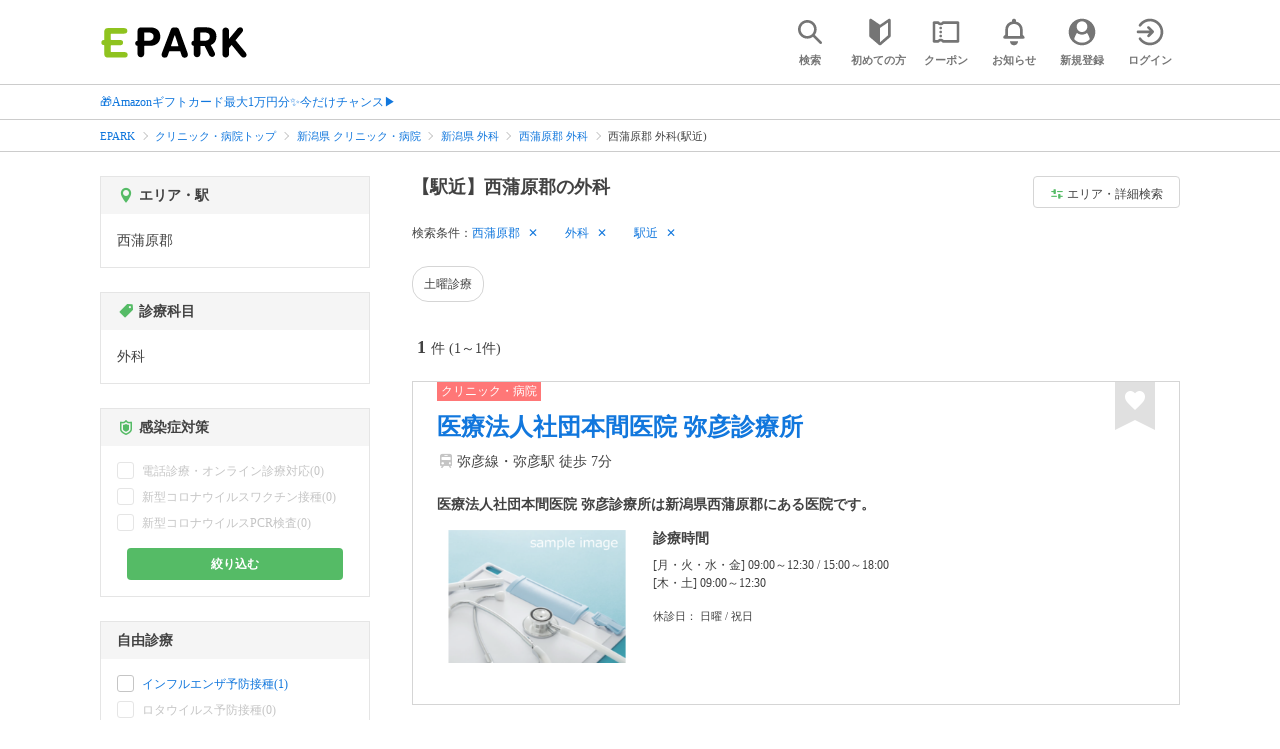

--- FILE ---
content_type: text/html; charset=UTF-8
request_url: https://epark.jp/medical/list/reg_520/cat_23800/?condition_ids=8
body_size: 17697
content:
<!DOCTYPE html>
<html lang="ja">
<head>



<!-- Google Tag Manager -->
<script>(function(w,d,s,l,i){w[l]=w[l]||[];w[l].push({'gtm.start':
new Date().getTime(),event:'gtm.js'});var f=d.getElementsByTagName(s)[0],
j=d.createElement(s),dl=l!='dataLayer'?'&l='+l:'';j.async=true;j.src=
'https://www.googletagmanager.com/gtm.js?id='+i+dl;f.parentNode.insertBefore(j,f);
})(window,document,'script','dataLayer','GTM-NSW8QL');</script>
<!-- End Google Tag Manager -->
<script src="https://tagan.adlightning.com/enhance-epark/op.js" defer></script>
<script async src="https://securepubads.g.doubleclick.net/tag/js/gpt.js"></script>
<!-- load DM wrapper containing PBJS library -->
<script async src="https://micro.rubiconproject.com/prebid/dynamic/14032.js"></script>

<script>
    window.googletag = window.googletag || {cmd: []};
// microad prebid failsafe timeout
    const FAILSAFE_TIMEOUT = 3000;
// microad prebid変数 
    window.pbjs = window.pbjs || { que: [] };
// microad prebid関数 
    function requestHeaderBids(slots) {
      // call async promise object for DM
      const dmRequest = new Promise(resolve => {
        // request bids through DM and resolve on bids back
        pbjs.que.push(() => {
          pbjs.rp.requestBids({
            gptSlotObjects: slots,
            callback: () => { 
              googletag.cmd.push(() => { 
                pbjs.setTargetingForGPTAsync(); 
              }); 
              return resolve(); 
            }
          });
        });
      });


      // return promise object when both APS and DM promise objects are resolved or if failsafe timeout expires
      return new Promise(resolve => {
        Promise.race([
          Promise.all([dmRequest]),
          new Promise(res => setTimeout(res, FAILSAFE_TIMEOUT))
        ]).then(() => {
          resolve();
        });
      }); 
    }

    googletag.cmd.push(function() {
      // 広告スロットを格納
      if (window.matchMedia( "(max-width: 767px)" ).matches) {
        googletag.pubads().disableInitialLoad();
        googletag.pubads().enableSingleRequest();
        googletag.enableServices();
        const slot1 = googletag.defineSlot('/62532913,22558496304/s_epark_320x100_overlay_27724', [[320, 50], 'fluid', [320, 100]], 'div-gpt-ad-1610958760935-0').setCollapseEmptyDiv(true, true).addService(googletag.pubads());
        googletag.pubads().refresh([slot1]);

        const params = new URLSearchParams(window.location.search);
        // LINEからの流入確認
        let hasEparkLineParam = false;
        if (params.has('media') && params.get('media') === 'epark_line') {
          hasEparkLineParam = true;
        }
        let hasBeautySalonIdParam = false;
        if (params.has('genre_id') && params.get('genre_id') == GENRE_ID.beautysalon) {
          hasBeautySalonIdParam = true;
        }

        if (window.location.pathname === '/' && !hasEparkLineParam) {
          const slot4 = googletag.defineSlot('/23008725742/ca-pub-1911723569646366-tag/EPARK_SP_top_banner1', [[1, 1], [300, 250], [336, 280]], 'div-gpt-ad-1698402556517-0').setCollapseEmptyDiv(true, true).addService(googletag.pubads());
            // make an async header bidding request then refresh the header bidding slots
          requestHeaderBids([slot4]).then(() => {
            googletag.pubads().refresh([slot4]);
          });
        }

        if (((/\/search\/*/.test(window.location.pathname) ) ||
            /\/gourmet\/list\/*/.test(window.location.pathname) ||
            /\/take-out\/list\/*/.test(window.location.pathname) ||
            /\/dentistry\/list\/*/.test(window.location.pathname) ||
            /\/medical\/list\/*/.test(window.location.pathname) ||
            /\/pharmacy\/list\/*/.test(window.location.pathname) ||
            /\/relaxation-esthe\/list\/*/.test(window.location.pathname) ||
            /\/sekkotsu-seitai\/list\/*/.test(window.location.pathname) ||
            /\/odekake\/list\/*/.test(window.location.pathname) ||
            /\/pet\/list\/*/.test(window.location.pathname)
        ) && !hasEparkLineParam && !hasBeautySalonIdParam) {
          const slot5 = googletag.defineSlot('/23008725742/ca-pub-1911723569646366-tag/EPARK_SP_facilitylist_overlay', [[1, 1], [320, 100]], 'div-gpt-ad-1702984178699-0').setCollapseEmptyDiv(true, true).addService(googletag.pubads());
          if (slot5) {
            // make an async header bidding request then refresh the header bidding slots
            requestHeaderBids([slot5]).then(() => {
                googletag.pubads().refresh([slot5]);
            });
          }
        }
      } else {
        const slot6 = googletag.defineSlot('/62532913,22558496304/p_epark_728x90_overlay_27725', [728, 90], 'div-gpt-ad-1610958778360-0').setCollapseEmptyDiv(true, true).addService(googletag.pubads());

        if (window.location.pathname === '/' ||
            window.location.pathname === '/mypage/' ||
            window.location.pathname === '/myrecord/history/' ||
            window.location.pathname === '/favorite/' ||
            window.location.pathname === '/myreview/' ||
            window.location.pathname === '/mycoupon/' ||
            window.location.pathname === '/gourmet/' ||
            window.location.pathname === '/medical/' ||
            window.location.pathname === '/dentistry/' ||
            window.location.pathname === '/pharmacy/' ||
            window.location.pathname === '/pet/' ||
            window.location.pathname === '/beauty/' ||
            window.location.pathname === '/carlife/' ||
            window.location.pathname === '/take-out/' ||
            window.location.pathname === '/travel/' ||
            window.location.pathname === '/relaxation-esthe/' ||
            window.location.pathname === '/sekkotsu-seitai/' ||
            window.location.pathname === '/odekake/'
        ) {
          const slot7 = googletag.defineSlot('/23008725742/ca-pub-1911723569646366-tag/EPARK_PC_commonscreen_banner1', [300, 250], 'div-gpt-ad-1698144648156-0').setCollapseEmptyDiv(true, true).addService(googletag.pubads());
        }
        googletag.pubads().enableSingleRequest();
        googletag.enableServices();
      }
    });

    // Geniee Wrapper Head Tag
    if (
      window.location.pathname === '/' ||
      window.location.pathname === '/docs/campaign/' ||
      window.location.pathname === '/myrecord/history/' ||
      window.location.pathname === '/news/' ||
      window.location.pathname === '/favorite/' ||
      window.location.pathname === '/myreview/' ||
      window.location.pathname === '/mycoupon/' ||
      window.location.pathname === '/gourmet/' ||
      window.location.pathname === '/medical/' ||
      window.location.pathname === '/dentistry/' ||
      window.location.pathname === '/pharmacy/' ||
      window.location.pathname === '/pet/' ||
      window.location.pathname === '/beautysalon/' ||
      window.location.pathname === '/carlife/' ||
      window.location.pathname === '/take-out/' ||
      window.location.pathname === '/travel/' ||
      window.location.pathname === '/relaxation-esthe/' ||
      window.location.pathname === '/sekkotsu-seitai/' ||
      window.location.pathname === '/odekake/' ||
      window.location.pathname === '/hotel-stay/'
    ) {
      if (
        window.location.pathname === '/mycoupon/' ||
        window.location.pathname === '/myreview/' ||
        window.location.pathname === '/favorite/'
      ) {
        if (window.matchMedia("(max-width: 767px)").matches) {
          window.gnshbrequest = window.gnshbrequest || {cmd:[]};
          window.gnshbrequest.cmd.push(function(){
            window.gnshbrequest.forceInternalRequest();
          });
          const genieeScript = document.createElement('script');
          genieeScript.src = "https://cpt.geniee.jp/hb/v1/221406/2457/wrapper.min.js";
          genieeScript.async = true;
          document.head.appendChild(genieeScript)
        }
      } else {
        window.gnshbrequest = window.gnshbrequest || {cmd:[]};
        window.gnshbrequest.cmd.push(function(){
          window.gnshbrequest.forceInternalRequest();
        });
        const genieeScript = document.createElement('script');
        genieeScript.src = "https://cpt.geniee.jp/hb/v1/221406/2457/wrapper.min.js";
        genieeScript.async = true;
        document.head.appendChild(genieeScript)
      }
    }
</script>

<meta charset="UTF-8">
<meta name="language" content="ja" />
<meta name="csrf-token" content="6MDtaFSPmHRhmtL73bWkIwlKbe4S3C7PLMUHnTu6">
<meta http-equiv="X-UA-Compatible" content="IE=edge,chrome=1" />
<meta name="viewport" content="width=device-width, initial-scale=1.0, maximum-scale=1.0, user-scalable=no, viewport-fit=cover">
<meta name="format-detection" content="telephone=no">


<title>【駅近】西蒲原郡の外科｜口コミ・評判 - EPARK</title>


  
<meta name="description" content="西蒲原郡で外科(駅近)をネット受付するならEPARK！受付空き状況から日付を指定して、空いているクリニック・病院を探せる。おすすめポイントや口コミが満載の、順番受付・ネット予約サイトはEPARK。"/>
<link rel="shortcut icon" href="/v2/shop/images/favicon.ico?ver=202512231607">
<link rel="apple-touch-icon" href="/v2/shop/images/apple-touch-icon.png?ver=202512231607" sizes="180x180">
<link rel="icon" type="image/png" href="/v2/shop/images/android-touch-icon.png?ver=202512231607" sizes="192x192">

  
            
      <link rel="canonical"
            href="https://epark.jp/medical/list/reg_520/cat_23800/">
      
<meta property="og:title" content="【駅近】西蒲原郡の外科｜口コミ・評判 - EPARK" />
<meta property="og:type" content="website" />
<meta property="og:url" content="https://epark.jp/medical/list/reg_520/cat_23800/?condition_ids=8" />

  <meta property="og:image" content="https://www.epark.jp/assets/img/common/epark_ogp.png">
<meta property="og:site_name" content="EPARK" />
<meta property="og:description" content="西蒲原郡で外科(駅近)をネット受付するならEPARK！受付空き状況から日付を指定して、空いているクリニック・病院を探せる。おすすめポイントや口コミが満載の、順番受付・ネット予約サイトはEPARK。"/>

<script src="https://ajax.googleapis.com/ajax/libs/jquery/3.6.0/jquery.min.js"></script>
<!-- <script src="https://cdn.jsdelivr.net/npm/js-cookie@2/src/js.cookie.min.js"></script> -->
<script type="text/javascript" src="https://img.polymorphicads.jp/api/polyAds.js"></script>

<link rel="stylesheet" type="text/css" href="/v2/css/common/cssreset-min.css?ver=202512231607">
<link type="text/css" rel="stylesheet" href="//d229s2sntbxd5j.cloudfront.net/epark_portal_global/css/epark_portal_global_pc.css"/>
<link rel="stylesheet" type="text/css" href="/v2/css/common/common.css?ver=202512231607">
<link rel="stylesheet" type="text/css" href="/v2/js/common/slick/slick.css?ver=202512231607" />
<link rel="stylesheet" type="text/css" href="/v2/js/common/slick/slick-theme.css?ver=202512231607" />
<link rel="stylesheet" type="text/css" href="/v2/css/common/webfont.css?ver=202512231607" />

<!-- SP ヘッダー・フッター レギュレーション用 -->
<link rel="stylesheet" type="text/css" href="/v2/css/common/head/common.css?ver=202512231607">
<link rel="stylesheet" type="text/css" href="/v2/css/common/footer/epark_common_footer.css?ver=202512231607">
<!-- /SP ヘッダー・フッター レギュレーション用 -->

<!-- 共通定数よびだし用 -->
<script src="https://epark.jp/v2/js/vue/constans.js?ver=202512231607"></script>
<script>
  var cache_clear_ver='202512231607';
</script>



  
  <link rel="stylesheet" type="text/css" href="/v2/css/search_result/search_result.css?ver=202512231607">
  <link rel="stylesheet" type="text/css" href="/v2/css/search_result/popular_search.css?ver=202512231607">
  <link rel="stylesheet" type="text/css" href="/v2/css/common/search_modal.css?ver=202512231607">
  <link rel="stylesheet" type="text/css" href="https://epark.jp/v2/css/common/banner_ad.css?ver=202512231607">
  


<script type="application/ld+json">{"@context":"http:\/\/schema.org","@type":"BreadcrumbList","itemListElement":[{"@type":"ListItem","position":1,"item":{"@id":"https:\/\/epark.jp\/","name":"EPARK"}},{"@type":"ListItem","position":2,"item":{"@id":"https:\/\/epark.jp\/medical\/","name":"\u30af\u30ea\u30cb\u30c3\u30af\u30fb\u75c5\u9662\u30c8\u30c3\u30d7"}},{"@type":"ListItem","position":3,"item":{"@id":"https:\/\/epark.jp\/medical\/list\/reg_15\/","name":"\u65b0\u6f5f\u770c \u30af\u30ea\u30cb\u30c3\u30af\u30fb\u75c5\u9662"}},{"@type":"ListItem","position":4,"item":{"@id":"https:\/\/epark.jp\/medical\/list\/reg_15\/cat_23800\/","name":"\u65b0\u6f5f\u770c \u5916\u79d1"}},{"@type":"ListItem","position":5,"item":{"@id":"https:\/\/epark.jp\/medical\/list\/reg_520\/cat_23800\/","name":"\u897f\u84b2\u539f\u90e1 \u5916\u79d1"}},{"@type":"ListItem","position":6,"item":{"@id":null,"name":"\u897f\u84b2\u539f\u90e1 \u5916\u79d1(\u99c5\u8fd1)"}}]}</script>


</head>
<body id="totop">
  <!-- Google Tag Manager (noscript) -->
<noscript><iframe src="https://www.googletagmanager.com/ns.html?id=GTM-NSW8QL"
height="0" width="0" style="display:none;visibility:hidden"></iframe></noscript>
<!-- End Google Tag Manager (noscript) -->  <div class="sticky">
    <div class="sp header_app_banner  ">
              <!-- 検索一覧アプリバナー -->
<div class="epark-header-app-banner">
  <a class="epark-header-app-banner__link" href="https://eparkapp.onelink.me/yuvN?pid=Fas_List_a" target="_blank">
    <span class="epark-header-app-banner__close"></span>
    <img class="epark-header-app-banner__image" src="https://epark.jp/v2/sfc/images/common/banner_app_dl/banner_list.png?ver=202512231607" alt="">
  </a>
</div>
<link rel="stylesheet" type="text/css" href="https://epark.jp/v2/css/sfc/common/header_app_banner.css?ver=202512231607">
<script>
  if (sessionStorage.getItem('isDispBanner') === '0') {
    $('.epark-header-app-banner').remove();
  }

  $(document).on('click', '.epark-header-app-banner__close', function (e) {
    e.preventDefault();
    $('.epark-header-app-banner').remove();
    sessionStorage.setItem('isDispBanner', '0');
  });
</script>          </div>

    
    <div id="container">
      <header class="">
  
  <link rel="stylesheet" type="text/css" href="https://epark.jp/v2/css/common/search_modal.css?ver=202512231607">

  
  <div id="user-info"><user-info></user-info></div>
  
  <!-- 子フレームからのデータ流し込みよう -->
  <span id="userPointData" style="display:none;"></span>
  <span id="userPassportData" style="display:none;"></span>

  <!-- PC用ヘッダー -->
  <div class="header l_wrapper pc ui_design_pc" id="auth-header-pc">
    <p class="logo"><a href="/"><img src="/v2/shop/images/logo_EPARK.svg" alt="EPARK 人気施設の予約・順番受付サイト" width="148" height="31"></a></p>
    <ul>
      <!-- ログイン中 -->
      <li><auth-header-pc icon-type='top_search'></auth-header-pc></li>
      <li><auth-header-pc v-bind:genre-id-for-shop-info="10000" v-bind:viewed-area-history="[{&quot;id&quot;:520,&quot;name&quot;:&quot;\u897f\u84b2\u539f\u90e1&quot;,&quot;full_name&quot;:null,&quot;roman&quot;:&quot;nishikambaragun&quot;,&quot;level&quot;:2,&quot;parent_area_id&quot;:15,&quot;key&quot;:&quot;area_id&quot;,&quot;prefecture_id&quot;:15,&quot;prefecture_roman&quot;:&quot;niigataken&quot;}]" icon-type='shopdata_modal'></auth-header-pc></li>
      <li><auth-header-pc v-bind:search-conditions="{&quot;genre&quot;:{&quot;id&quot;:20000,&quot;name&quot;:&quot;\u30af\u30ea\u30cb\u30c3\u30af\u30fb\u75c5\u9662&quot;,&quot;roman&quot;:&quot;medical&quot;,&quot;level&quot;:1,&quot;is_genre&quot;:1,&quot;is_area&quot;:9,&quot;is_station&quot;:9},&quot;middle_categories&quot;:[{&quot;id&quot;:23800,&quot;name&quot;:&quot;\u5916\u79d1&quot;,&quot;roman&quot;:&quot;surgery&quot;,&quot;level&quot;:2,&quot;parent_genre_id&quot;:20000,&quot;is_genre&quot;:1,&quot;is_area&quot;:9,&quot;is_station&quot;:9}],&quot;prefecture&quot;:{&quot;id&quot;:15,&quot;name&quot;:&quot;\u65b0\u6f5f\u770c&quot;,&quot;roman&quot;:&quot;niigataken&quot;,&quot;level&quot;:1,&quot;is_genre&quot;:9,&quot;is_area&quot;:1,&quot;is_station&quot;:9},&quot;city&quot;:{&quot;id&quot;:520,&quot;name&quot;:&quot;\u897f\u84b2\u539f\u90e1&quot;,&quot;full_name&quot;:null,&quot;roman&quot;:&quot;nishikambaragun&quot;,&quot;level&quot;:2,&quot;parent_area_id&quot;:15,&quot;is_genre&quot;:9,&quot;is_area&quot;:1,&quot;is_station&quot;:9},&quot;conditions&quot;:[{&quot;name&quot;:&quot;\u99c5\u8fd1&quot;,&quot;attribute_id&quot;:8,&quot;sort&quot;:38,&quot;attribute_type_id&quot;:19}]}" v-bind:viewed-area-history="[{&quot;id&quot;:520,&quot;name&quot;:&quot;\u897f\u84b2\u539f\u90e1&quot;,&quot;full_name&quot;:null,&quot;roman&quot;:&quot;nishikambaragun&quot;,&quot;level&quot;:2,&quot;parent_area_id&quot;:15,&quot;key&quot;:&quot;area_id&quot;,&quot;prefecture_id&quot;:15,&quot;prefecture_roman&quot;:&quot;niigataken&quot;}]" icon-type="search_list_modal"></auth-header-pc></li>
      <li><auth-header-pc icon-type='mypage_search'></auth-header-pc></li>
      <li><auth-header-pc icon-type='epark_mean'></auth-header-pc></li>
      <li><auth-header-pc icon-type='history'></auth-header-pc></li>
      <li><auth-header-pc icon-type='coupon'></auth-header-pc></li>
      <li><auth-header-pc icon-type='site_news'></auth-header-pc></li>
      <li><auth-header-pc icon-type='mypage'></auth-header-pc></li>
      <li><auth-header-pc icon-type='login'></auth-header-pc></li>
      <!-- /ログイン中 -->
    </ul>
  </div>
  <!-- /PC用ヘッダー -->

  <!-- SP用ヘッダー -->
  <div class="sp">
    <div class="header" id="auth-header-sp">
      <p class="logo"><a href="/"><img src="/v2/shop/images/logo_EPARK.svg?ver=202512231607" alt="EPARK 人気施設の予約・順番受付サイト" width="96" height="20"></a></p>
      <ul>
        <li><auth-header-sp icon-type='top_search'></auth-header-sp></li>
        <li><auth-header-sp v-bind:genre-id-for-shop-info="10000" v-bind:viewed-area-history="[{&quot;id&quot;:520,&quot;name&quot;:&quot;\u897f\u84b2\u539f\u90e1&quot;,&quot;full_name&quot;:null,&quot;roman&quot;:&quot;nishikambaragun&quot;,&quot;level&quot;:2,&quot;parent_area_id&quot;:15,&quot;key&quot;:&quot;area_id&quot;,&quot;prefecture_id&quot;:15,&quot;prefecture_roman&quot;:&quot;niigataken&quot;}]" icon-type='shopdata_modal'></auth-header-sp></li>
        <li><auth-header-sp v-bind:search-conditions="{&quot;genre&quot;:{&quot;id&quot;:20000,&quot;name&quot;:&quot;\u30af\u30ea\u30cb\u30c3\u30af\u30fb\u75c5\u9662&quot;,&quot;roman&quot;:&quot;medical&quot;,&quot;level&quot;:1,&quot;is_genre&quot;:1,&quot;is_area&quot;:9,&quot;is_station&quot;:9},&quot;middle_categories&quot;:[{&quot;id&quot;:23800,&quot;name&quot;:&quot;\u5916\u79d1&quot;,&quot;roman&quot;:&quot;surgery&quot;,&quot;level&quot;:2,&quot;parent_genre_id&quot;:20000,&quot;is_genre&quot;:1,&quot;is_area&quot;:9,&quot;is_station&quot;:9}],&quot;prefecture&quot;:{&quot;id&quot;:15,&quot;name&quot;:&quot;\u65b0\u6f5f\u770c&quot;,&quot;roman&quot;:&quot;niigataken&quot;,&quot;level&quot;:1,&quot;is_genre&quot;:9,&quot;is_area&quot;:1,&quot;is_station&quot;:9},&quot;city&quot;:{&quot;id&quot;:520,&quot;name&quot;:&quot;\u897f\u84b2\u539f\u90e1&quot;,&quot;full_name&quot;:null,&quot;roman&quot;:&quot;nishikambaragun&quot;,&quot;level&quot;:2,&quot;parent_area_id&quot;:15,&quot;is_genre&quot;:9,&quot;is_area&quot;:1,&quot;is_station&quot;:9},&quot;conditions&quot;:[{&quot;name&quot;:&quot;\u99c5\u8fd1&quot;,&quot;attribute_id&quot;:8,&quot;sort&quot;:38,&quot;attribute_type_id&quot;:19}]}" v-bind:viewed-area-history="[{&quot;id&quot;:520,&quot;name&quot;:&quot;\u897f\u84b2\u539f\u90e1&quot;,&quot;full_name&quot;:null,&quot;roman&quot;:&quot;nishikambaragun&quot;,&quot;level&quot;:2,&quot;parent_area_id&quot;:15,&quot;key&quot;:&quot;area_id&quot;,&quot;prefecture_id&quot;:15,&quot;prefecture_roman&quot;:&quot;niigataken&quot;}]" icon-type="search_list_modal"></auth-header-sp></li>
        <li><auth-header-sp icon-type='mypage_search'></auth-header-sp></li>
        <li><auth-header-sp icon-type='about'></auth-header-sp></li>
        <li><auth-header-sp icon-type='history'></auth-header-sp></li>
        <li><auth-header-sp icon-type='coupon'></auth-header-sp></li>
        <li><auth-header-sp icon-type='site_news'></auth-header-sp></li>
        <li><label for="mypage_open"><auth-header-sp icon-type='mypage'></auth-header-sp></label></li>
      </ul>
    </div>
  </div>
  <!-- SP用ヘッダー -->
  
  
      <div class="headerNews">
      <div class="l_wrapper">
                  <p class="headerNews__line">
            <a class="headerNews__link"
              href="https://epark.jp/news/372/"
                              target="_blank"
                rel="noopener"
                          >🎁Amazonギフトカード最大1万円分✨今だけチャンス▶</a>
          </p>
              </div>
    </div>
  
</header>
  <script type="text/javascript" src="https://epark.jp/v2/js/common/geolocation.js?ver=202512231607"></script>

      
<input type="checkbox" id="mypage_open">
<div id="sp_mymenu_overlay">
  <div class="epark_common_nav-sidemenu-close">
    <img src="https://epark.jp/v2/shop/images/sp_mymenu/sidemenu_close_icon.png?ver=202512231607" alt="閉じる">
  </div>
  <div id="sp_login_info_area">
    <div class="epark_common_nav-sidemenu-body">
      <div id="sp-user-page">
        <sp-user-page></sp-user-page>
      </div>
      <div class="epark_common_nav-service">
        <ul class="epark_common_nav-infomation-list">
          <li class="epark_common_nav-link"><a href="https://faq.epark.jp/epark/?utm_source=epark.jp&utm_medium=referral&utm_campaign=mymenu" target="_blank">よくある質問</a></li>
        </ul>
      </div>
      <div class="epark_common_nav-group">
        <ul class="epark_common_nav-group-list">
          <li><a href="/sp/about/">EPARKとは？</a></li>
          <li><a href="https://www.epark.jp/grouplist/?utm_source=epark.jp&utm_medium=referral&utm_campaign=mymenu">EPARKグループサービス</a></li>
        </ul>
      </div>
      <div id="sp-user-page-logout">
        <sp-user-page-logout></sp-user-page-logout>
      </div>
      <div id="banner-ad-sp-frame">
        <div class="sp polyWrapper bannerAdWrapper--sidemenuSP">
          <banner-ad-sp-frame
            ad-unit-key='sidemenuSP'
          ></banner-ad-sp-frame>
        </div>
      </div>
      <div id="sp-user-page-sf-review">
        <sp-user-page-sf-review></sp-user-page-sf-review>
      </div>
    </div>
  </div>
</div>
<div class="sp_mymenu_scrim"></div>
        
  <!-- 緊急お知らせ枠 -->
<!--<p>に class="has_emergency_txt" がある場合emergency_info_areaを表示する-->
<div class="pc">
  <div class="emergency_info_pc">
    <div class="l_wrapper emergency_info">
      <!--<p>に class="hidden_txt" がある場合非表示にする-->
    </div>
  </div>
</div>
<div class="sp">
  <div class="emergency_info_sp">
    <div class="l_wrapper emergency_info">
    </div>
    <!--<p class="hidden_txt">緊急お知らせ枠</p>
    <p class=""><a href="#">緊急お知らせ枠リンク</a></p>-->
  </div>
</div>
<!-- /緊急お知らせ枠 -->
  
<main>
  
  <div id="bannerAd--sidemenuSP" class="bannerAdContents clearfix">
      <ul>
                  <li class="bannerAdContents__list">
            <script src="https://ad.poly.admatrix.jp/api/polyAdsLoader.js?adUnitId=e76c4a0bbc342a42307c9bdb9fb017be&amp;p=%7B%22testMode%22%3Afalse%2C%22safeFrame%22%3Afalse%7D&amp;env_v2=prod" async></script>
          </li>
              </ul>
    </div>
      <div id="bannerAd--searchresult_medicalSP01" class="bannerAdContents clearfix">
      <ul>
                  <li class="bannerAdContents__list">
            <script src="https://ad.poly.admatrix.jp/api/polyAdsLoader.js?adUnitId=e76c4a0bbc342a4261ec4bac35a14bc4&amp;p=%7B%22testMode%22%3Afalse%2C%22safeFrame%22%3Afalse%7D&amp;env_v2=prod" async></script>
          </li>
              </ul>
    </div>
  
  <div id="search-main">
    
    <div class="breadcrumb pc">
      <ul class="l_wrapper">
                                                            <li><a href="https://epark.jp/">EPARK</a></li>
                                                        <li><a href="https://epark.jp/medical/">クリニック・病院トップ</a></li>
                                                        <li><a href="https://epark.jp/medical/list/reg_15/">新潟県 クリニック・病院</a></li>
                                                        <li><a href="https://epark.jp/medical/list/reg_15/cat_23800/">新潟県 外科</a></li>
                                                        <li><a href="https://epark.jp/medical/list/reg_520/cat_23800/">西蒲原郡 外科</a></li>
                                                        <span>西蒲原郡 外科(駅近)</span>
                                                  </ul>
    </div>
    
    
    <div class="breadcrumb sp">
      <ul class="l_wrapper">
                                                            <li><a href="https://epark.jp/">EPARK</a></li>
                                                        <li><a href="https://epark.jp/medical/">クリニック・病院トップ</a></li>
                                                        <li><a href="https://epark.jp/medical/list/reg_15/">新潟県 クリニック・病院</a></li>
                                                        <li><a href="https://epark.jp/medical/list/reg_15/cat_23800/">新潟県 外科</a></li>
                                                        <li><a href="https://epark.jp/medical/list/reg_520/cat_23800/">西蒲原郡 外科</a></li>
                                                        <span>西蒲原郡 外科(駅近)</span>
                                                  </ul>
    </div>
    

    <div id="search_result_area" class="l_wrapper clearfix">
      <div class="l_right_wrapper">
        <div class="pc_page_title pc">
          
          <h1 class="font_bold text_align_left">【駅近】西蒲原郡の外科</h1>
          
        </div>
        
        <div class="change_condition pc">
          <a href="javascript:void(0)" class="btn_m btn_open_search_modal" data-open_target="#modal_more_search">
            <span class="icon-081"></span>エリア・詳細検索
          </a>
        </div>
        

        <div class="sp polyWrapper bannerAdWrapper--searchresult_SP01">
                                        <div id="bannerAd--searchresult_medicalSP01__frame" class="sp bannerAdFrame searchresult_medicalSP01"></div>
                                                                      </div>

        
        <div class="sp_page_title sp">
          <h1 class="font_bold text_align_left">【駅近】西蒲原郡の外科</h1>
        </div>
        
      </div>

      
      <div class="l_right_wrapper">
        <article>
          
          <div class="search_condition_area">
  
    <div class="search_result_header pc">
    <p class="selected_search_conditions">検索条件：</p>
    <div class="delete_conditions" >
              <a class="delete_condition" href="https://epark.jp/medical/list/cat_23800/?condition_ids=8">西蒲原郡</a>
              <a class="delete_condition" href="https://epark.jp/medical/list/reg_520/?condition_ids=8">外科</a>
              <a class="delete_condition" href="https://epark.jp/medical/list/reg_520/cat_23800/">駅近</a>
          </div>
  </div>
    
    <div class="sp text_end_fadeout">
      <div class="cover_text"></div>
      <div class="sp_search_word">
          <p>西蒲原郡 / 外科 / 駅近</p>
      </div>
  </div>
  
  
  
  
    <div id="search_condition_area_tmp_block" v-if="isDisplaySearchConditionAreaTmpBlock" style="height:68px"></div>

  <search-condition-area
    ref="search_condition_area"
    :query="{&quot;genre&quot;:{&quot;id&quot;:20000,&quot;name&quot;:&quot;\u30af\u30ea\u30cb\u30c3\u30af\u30fb\u75c5\u9662&quot;,&quot;roman&quot;:&quot;medical&quot;,&quot;level&quot;:1,&quot;is_genre&quot;:1,&quot;is_area&quot;:9,&quot;is_station&quot;:9},&quot;middle_categories&quot;:[{&quot;id&quot;:23800,&quot;name&quot;:&quot;\u5916\u79d1&quot;,&quot;roman&quot;:&quot;surgery&quot;,&quot;level&quot;:2,&quot;parent_genre_id&quot;:20000,&quot;is_genre&quot;:1,&quot;is_area&quot;:9,&quot;is_station&quot;:9}],&quot;prefecture&quot;:{&quot;id&quot;:15,&quot;name&quot;:&quot;\u65b0\u6f5f\u770c&quot;,&quot;roman&quot;:&quot;niigataken&quot;,&quot;level&quot;:1,&quot;is_genre&quot;:9,&quot;is_area&quot;:1,&quot;is_station&quot;:9},&quot;city&quot;:{&quot;id&quot;:520,&quot;name&quot;:&quot;\u897f\u84b2\u539f\u90e1&quot;,&quot;full_name&quot;:null,&quot;roman&quot;:&quot;nishikambaragun&quot;,&quot;level&quot;:2,&quot;parent_area_id&quot;:15,&quot;is_genre&quot;:9,&quot;is_area&quot;:1,&quot;is_station&quot;:9},&quot;conditions&quot;:[{&quot;name&quot;:&quot;\u99c5\u8fd1&quot;,&quot;attribute_id&quot;:8,&quot;sort&quot;:38,&quot;attribute_type_id&quot;:19}]}"
    :shops="{&quot;current_page&quot;:1,&quot;data&quot;:[{&quot;ppc_reservation&quot;:9,&quot;web_reservation&quot;:9,&quot;media_id&quot;:19,&quot;media_shop_url&quot;:&quot;https:\/\/fdoc.jp\/clinic\/detail\/index\/id\/27826\/&quot;,&quot;media_name&quot;:&quot;\u30af\u30ea\u30cb\u30c3\u30af\u30fb\u75c5\u9662&quot;,&quot;web_reservation_url&quot;:&quot;&quot;,&quot;review_average_point&quot;:0,&quot;main_image_url&quot;:&quot;https:\/\/image.faspa.epark.jp\/shop_data\/clinic-fdoc\/images\/material\/fd_L\/no-image2.png&quot;,&quot;ppc_phone_number&quot;:&quot;&quot;,&quot;name&quot;:&quot;\u533b\u7642\u6cd5\u4eba\u793e\u56e3\u672c\u9593\u533b\u9662 \u5f25\u5f66\u8a3a\u7642\u6240&quot;,&quot;kana&quot;:null,&quot;review_number&quot;:0,&quot;catch_copy&quot;:null,&quot;shop_id&quot;:228598,&quot;media_shop_id&quot;:&quot;27826&quot;,&quot;station&quot;:&quot;\u5f25\u5f66\u99c5&quot;,&quot;access&quot;:&quot;\u5f25\u5f66\u7dda\u30fb\u5f25\u5f66\u99c5 \u5f92\u6b69 7\u5206&quot;,&quot;opening_days&quot;:[&quot;[\u6708\u30fb\u706b\u30fb\u6c34\u30fb\u91d1] 09:00\uff5e12:30 \/ 15:00\uff5e18:00&quot;,&quot;[\u6728\u30fb\u571f] 09:00\uff5e12:30&quot;],&quot;holiday&quot;:&quot;\u65e5\u66dc \/ \u795d\u65e5&quot;,&quot;dinner_average_budget&quot;:null,&quot;launch_average_budget&quot;:null,&quot;average_price_from1&quot;:0,&quot;average_price_to1&quot;:0,&quot;average_price_from2&quot;:0,&quot;average_price_to2&quot;:0,&quot;is_richplan&quot;:0,&quot;lowest_order_price&quot;:&quot;&quot;,&quot;contract_type&quot;:9,&quot;area_level1_name&quot;:&quot;\u65b0\u6f5f\u770c&quot;,&quot;area_level2_name&quot;:&quot;\u897f\u84b2\u539f\u90e1&quot;,&quot;area_level3_name&quot;:null,&quot;genre_id&quot;:20000,&quot;genre_name&quot;:&quot;\u30af\u30ea\u30cb\u30c3\u30af\u30fb\u75c5\u9662&quot;,&quot;genre_roman&quot;:&quot;medical&quot;,&quot;middle_genre_id&quot;:20100,&quot;middle_genres_name&quot;:&quot;\u5185\u79d1&quot;,&quot;small_genres_name&quot;:&quot;&quot;,&quot;favorite_id&quot;:-1,&quot;is_myshop&quot;:false,&quot;conditions&quot;:&quot;\u30a4\u30f3\u30d5\u30eb\u30a8\u30f3\u30b6\u4e88\u9632\u63a5\u7a2e\uff0f\u571f\u66dc\u8a3a\u7642\uff0f\u6708\u66dc\u8a3a\u7642\uff0f\u706b\u66dc\u8a3a\u7642\uff0f\u6c34\u66dc\u8a3a\u7642\uff0f\u6728\u66dc\u8a3a\u7642\uff0f\u91d1\u66dc\u8a3a\u7642\uff0f\u99c5\u8fd1\uff0f\u99d0\u8eca\u5834\u3042\u308a&quot;,&quot;image_origin_flg&quot;:1,&quot;is_waiting_info_error&quot;:false,&quot;current_waiting_available_type&quot;:null,&quot;future_waiting_available_type&quot;:null,&quot;booking_available_type&quot;:null,&quot;line_reserve_flg&quot;:false,&quot;line_reserve_url&quot;:&quot;&quot;,&quot;media_prefix&quot;:&quot;hpl&quot;,&quot;is_occupied_state_callout_genre&quot;:true,&quot;is_callout_genre&quot;:false,&quot;occupied_state&quot;:0,&quot;holiday_title&quot;:&quot;\u4f11\u8a3a\u65e5&quot;,&quot;additional_reservation_label&quot;:&quot;&quot;,&quot;is_review_enabled&quot;:false,&quot;main_image_url_alt&quot;:&quot;\u533b\u7642\u6cd5\u4eba\u793e\u56e3\u672c\u9593\u533b\u9662 \u5f25\u5f66\u8a3a\u7642\u6240&quot;,&quot;media_original_item&quot;:{},&quot;should_move_media_shop_url&quot;:false,&quot;is_faspa_label_displayable&quot;:false}],&quot;first_page_url&quot;:&quot;?condition_ids=8&amp;page=1&quot;,&quot;from&quot;:1,&quot;last_page&quot;:1,&quot;last_page_url&quot;:&quot;?condition_ids=8&amp;page=1&quot;,&quot;next_page_url&quot;:null,&quot;path&quot;:&quot;&quot;,&quot;per_page&quot;:20,&quot;prev_page_url&quot;:null,&quot;to&quot;:1,&quot;total&quot;:1}"
    :suggests="query_data"
    :media-id="19"
    :condition-text="&quot;\u897f\u84b2\u539f\u90e1 \/ \u5916\u79d1 \/ \u99c5\u8fd1&quot;"
    v-on:load_complete="removeSearchConditionAreaTmpBlock"
  ></search-condition-area>

  
  <search-condition-float-area
    ref="search_condition_float_area"
    :query="{&quot;genre&quot;:{&quot;id&quot;:20000,&quot;name&quot;:&quot;\u30af\u30ea\u30cb\u30c3\u30af\u30fb\u75c5\u9662&quot;,&quot;roman&quot;:&quot;medical&quot;,&quot;level&quot;:1,&quot;is_genre&quot;:1,&quot;is_area&quot;:9,&quot;is_station&quot;:9},&quot;middle_categories&quot;:[{&quot;id&quot;:23800,&quot;name&quot;:&quot;\u5916\u79d1&quot;,&quot;roman&quot;:&quot;surgery&quot;,&quot;level&quot;:2,&quot;parent_genre_id&quot;:20000,&quot;is_genre&quot;:1,&quot;is_area&quot;:9,&quot;is_station&quot;:9}],&quot;prefecture&quot;:{&quot;id&quot;:15,&quot;name&quot;:&quot;\u65b0\u6f5f\u770c&quot;,&quot;roman&quot;:&quot;niigataken&quot;,&quot;level&quot;:1,&quot;is_genre&quot;:9,&quot;is_area&quot;:1,&quot;is_station&quot;:9},&quot;city&quot;:{&quot;id&quot;:520,&quot;name&quot;:&quot;\u897f\u84b2\u539f\u90e1&quot;,&quot;full_name&quot;:null,&quot;roman&quot;:&quot;nishikambaragun&quot;,&quot;level&quot;:2,&quot;parent_area_id&quot;:15,&quot;is_genre&quot;:9,&quot;is_area&quot;:1,&quot;is_station&quot;:9},&quot;conditions&quot;:[{&quot;name&quot;:&quot;\u99c5\u8fd1&quot;,&quot;attribute_id&quot;:8,&quot;sort&quot;:38,&quot;attribute_type_id&quot;:19}]}"
    :shops="{&quot;current_page&quot;:1,&quot;data&quot;:[{&quot;ppc_reservation&quot;:9,&quot;web_reservation&quot;:9,&quot;media_id&quot;:19,&quot;media_shop_url&quot;:&quot;https:\/\/fdoc.jp\/clinic\/detail\/index\/id\/27826\/&quot;,&quot;media_name&quot;:&quot;\u30af\u30ea\u30cb\u30c3\u30af\u30fb\u75c5\u9662&quot;,&quot;web_reservation_url&quot;:&quot;&quot;,&quot;review_average_point&quot;:0,&quot;main_image_url&quot;:&quot;https:\/\/image.faspa.epark.jp\/shop_data\/clinic-fdoc\/images\/material\/fd_L\/no-image2.png&quot;,&quot;ppc_phone_number&quot;:&quot;&quot;,&quot;name&quot;:&quot;\u533b\u7642\u6cd5\u4eba\u793e\u56e3\u672c\u9593\u533b\u9662 \u5f25\u5f66\u8a3a\u7642\u6240&quot;,&quot;kana&quot;:null,&quot;review_number&quot;:0,&quot;catch_copy&quot;:null,&quot;shop_id&quot;:228598,&quot;media_shop_id&quot;:&quot;27826&quot;,&quot;station&quot;:&quot;\u5f25\u5f66\u99c5&quot;,&quot;access&quot;:&quot;\u5f25\u5f66\u7dda\u30fb\u5f25\u5f66\u99c5 \u5f92\u6b69 7\u5206&quot;,&quot;opening_days&quot;:[&quot;[\u6708\u30fb\u706b\u30fb\u6c34\u30fb\u91d1] 09:00\uff5e12:30 \/ 15:00\uff5e18:00&quot;,&quot;[\u6728\u30fb\u571f] 09:00\uff5e12:30&quot;],&quot;holiday&quot;:&quot;\u65e5\u66dc \/ \u795d\u65e5&quot;,&quot;dinner_average_budget&quot;:null,&quot;launch_average_budget&quot;:null,&quot;average_price_from1&quot;:0,&quot;average_price_to1&quot;:0,&quot;average_price_from2&quot;:0,&quot;average_price_to2&quot;:0,&quot;is_richplan&quot;:0,&quot;lowest_order_price&quot;:&quot;&quot;,&quot;contract_type&quot;:9,&quot;area_level1_name&quot;:&quot;\u65b0\u6f5f\u770c&quot;,&quot;area_level2_name&quot;:&quot;\u897f\u84b2\u539f\u90e1&quot;,&quot;area_level3_name&quot;:null,&quot;genre_id&quot;:20000,&quot;genre_name&quot;:&quot;\u30af\u30ea\u30cb\u30c3\u30af\u30fb\u75c5\u9662&quot;,&quot;genre_roman&quot;:&quot;medical&quot;,&quot;middle_genre_id&quot;:20100,&quot;middle_genres_name&quot;:&quot;\u5185\u79d1&quot;,&quot;small_genres_name&quot;:&quot;&quot;,&quot;favorite_id&quot;:-1,&quot;is_myshop&quot;:false,&quot;conditions&quot;:&quot;\u30a4\u30f3\u30d5\u30eb\u30a8\u30f3\u30b6\u4e88\u9632\u63a5\u7a2e\uff0f\u571f\u66dc\u8a3a\u7642\uff0f\u6708\u66dc\u8a3a\u7642\uff0f\u706b\u66dc\u8a3a\u7642\uff0f\u6c34\u66dc\u8a3a\u7642\uff0f\u6728\u66dc\u8a3a\u7642\uff0f\u91d1\u66dc\u8a3a\u7642\uff0f\u99c5\u8fd1\uff0f\u99d0\u8eca\u5834\u3042\u308a&quot;,&quot;image_origin_flg&quot;:1,&quot;is_waiting_info_error&quot;:false,&quot;current_waiting_available_type&quot;:null,&quot;future_waiting_available_type&quot;:null,&quot;booking_available_type&quot;:null,&quot;line_reserve_flg&quot;:false,&quot;line_reserve_url&quot;:&quot;&quot;,&quot;media_prefix&quot;:&quot;hpl&quot;,&quot;is_occupied_state_callout_genre&quot;:true,&quot;is_callout_genre&quot;:false,&quot;occupied_state&quot;:0,&quot;holiday_title&quot;:&quot;\u4f11\u8a3a\u65e5&quot;,&quot;additional_reservation_label&quot;:&quot;&quot;,&quot;is_review_enabled&quot;:false,&quot;main_image_url_alt&quot;:&quot;\u533b\u7642\u6cd5\u4eba\u793e\u56e3\u672c\u9593\u533b\u9662 \u5f25\u5f66\u8a3a\u7642\u6240&quot;,&quot;media_original_item&quot;:{},&quot;should_move_media_shop_url&quot;:false,&quot;is_faspa_label_displayable&quot;:false}],&quot;first_page_url&quot;:&quot;?condition_ids=8&amp;page=1&quot;,&quot;from&quot;:1,&quot;last_page&quot;:1,&quot;last_page_url&quot;:&quot;?condition_ids=8&amp;page=1&quot;,&quot;next_page_url&quot;:null,&quot;path&quot;:&quot;&quot;,&quot;per_page&quot;:20,&quot;prev_page_url&quot;:null,&quot;to&quot;:1,&quot;total&quot;:1}"
    :suggests="query_data"
    :media-id="19"
    :condition-text="&quot;\u897f\u84b2\u539f\u90e1 \/ \u5916\u79d1 \/ \u99c5\u8fd1&quot;"
    v-on:load_complete="removeSearchConditionAreaTmpBlock"
  ></search-condition-float-area>



  <div class="popular-search pc">
    <ul class="popular-search-list">
      
              <li class="popular-search-listItem">
          <input type="checkbox"
                 class="popular-search-listItem__checkbox"
                 id="popular-search-listItem0"
                 value="212"
                           >
          <a class="popular-search-listItem__label" for="popular-search-listItem0"
             href="/medical/list/reg_520/cat_23800/?condition_ids=8%2C212">
            土曜診療
          </a>
        </li>
          </ul>
  </div>

  <div class="popular-search sp">
    <div class="popular-search-list-wrap">
      <ul class="popular-search-list">
        
                  <li class="popular-search-listItem">
            <input type="checkbox"
                   class="popular-search-listItem__checkbox"
                   id="popular-search-listItem0"
                   value="212"
                               >
            <a class="popular-search-listItem__label" for="popular-search-listItem0"
               href="/medical/list/reg_520/cat_23800/?condition_ids=8%2C212">
              土曜診療
            </a>
          </li>
              </ul>
    </div>
  </div>


<div class="pc polyWrapper bannerAdWrapper--listBeautysalonPc">
  </div>

  
          <section>
  <div id="result_info" class="clearfix">
    <div class="result_count">
      <p>
        <span class="count_num">
          1
        </span>
        <span class="count_unit">件</span>
                  <span>
            (1～1件)
          </span>
              </p>
    </div>
  </div>
</section>
</div>
    <section>
    <div id="search_result_list">
            
                    
        <div class="result_shop_box search_base_border">
          <div class="result_data clearfix">
            <div class="shop_name_area">
              <div class="genre_label_position">
                
                                                      <p class="genre_label sp_block label_clinic">クリニック・病院</p>
                                                  
                                
                                
                              </div>
              <div class="shop_name_wrap">
                
                                  <h2 class="shop_name header_font_size_l font_bold" data-media_shop_id="27826">
                    医療法人社団本間医院 弥彦診療所
                  </h2>
                                <modal-favorite-area
                        :shop="{&quot;ppc_reservation&quot;:9,&quot;web_reservation&quot;:9,&quot;media_id&quot;:19,&quot;media_shop_url&quot;:&quot;https:\/\/fdoc.jp\/clinic\/detail\/index\/id\/27826\/&quot;,&quot;media_name&quot;:&quot;\u30af\u30ea\u30cb\u30c3\u30af\u30fb\u75c5\u9662&quot;,&quot;web_reservation_url&quot;:&quot;&quot;,&quot;review_average_point&quot;:0,&quot;main_image_url&quot;:&quot;https:\/\/image.faspa.epark.jp\/shop_data\/clinic-fdoc\/images\/material\/fd_L\/no-image2.png&quot;,&quot;ppc_phone_number&quot;:&quot;&quot;,&quot;name&quot;:&quot;\u533b\u7642\u6cd5\u4eba\u793e\u56e3\u672c\u9593\u533b\u9662 \u5f25\u5f66\u8a3a\u7642\u6240&quot;,&quot;kana&quot;:null,&quot;review_number&quot;:0,&quot;catch_copy&quot;:null,&quot;shop_id&quot;:228598,&quot;media_shop_id&quot;:&quot;27826&quot;,&quot;station&quot;:&quot;\u5f25\u5f66\u99c5&quot;,&quot;access&quot;:&quot;\u5f25\u5f66\u7dda\u30fb\u5f25\u5f66\u99c5 \u5f92\u6b69 7\u5206&quot;,&quot;opening_days&quot;:[&quot;[\u6708\u30fb\u706b\u30fb\u6c34\u30fb\u91d1] 09:00\uff5e12:30 \/ 15:00\uff5e18:00&quot;,&quot;[\u6728\u30fb\u571f] 09:00\uff5e12:30&quot;],&quot;holiday&quot;:&quot;\u65e5\u66dc \/ \u795d\u65e5&quot;,&quot;dinner_average_budget&quot;:null,&quot;launch_average_budget&quot;:null,&quot;average_price_from1&quot;:0,&quot;average_price_to1&quot;:0,&quot;average_price_from2&quot;:0,&quot;average_price_to2&quot;:0,&quot;is_richplan&quot;:0,&quot;lowest_order_price&quot;:&quot;&quot;,&quot;contract_type&quot;:9,&quot;area_level1_name&quot;:&quot;\u65b0\u6f5f\u770c&quot;,&quot;area_level2_name&quot;:&quot;\u897f\u84b2\u539f\u90e1&quot;,&quot;area_level3_name&quot;:null,&quot;genre_id&quot;:20000,&quot;genre_name&quot;:&quot;\u30af\u30ea\u30cb\u30c3\u30af\u30fb\u75c5\u9662&quot;,&quot;genre_roman&quot;:&quot;medical&quot;,&quot;middle_genre_id&quot;:20100,&quot;middle_genres_name&quot;:&quot;\u5185\u79d1&quot;,&quot;small_genres_name&quot;:&quot;&quot;,&quot;favorite_id&quot;:-1,&quot;is_myshop&quot;:false,&quot;conditions&quot;:&quot;\u30a4\u30f3\u30d5\u30eb\u30a8\u30f3\u30b6\u4e88\u9632\u63a5\u7a2e\uff0f\u571f\u66dc\u8a3a\u7642\uff0f\u6708\u66dc\u8a3a\u7642\uff0f\u706b\u66dc\u8a3a\u7642\uff0f\u6c34\u66dc\u8a3a\u7642\uff0f\u6728\u66dc\u8a3a\u7642\uff0f\u91d1\u66dc\u8a3a\u7642\uff0f\u99c5\u8fd1\uff0f\u99d0\u8eca\u5834\u3042\u308a&quot;,&quot;image_origin_flg&quot;:1,&quot;is_waiting_info_error&quot;:false,&quot;current_waiting_available_type&quot;:null,&quot;future_waiting_available_type&quot;:null,&quot;booking_available_type&quot;:null,&quot;line_reserve_flg&quot;:false,&quot;line_reserve_url&quot;:&quot;&quot;,&quot;media_prefix&quot;:&quot;hpl&quot;,&quot;is_occupied_state_callout_genre&quot;:true,&quot;is_callout_genre&quot;:false,&quot;occupied_state&quot;:0,&quot;holiday_title&quot;:&quot;\u4f11\u8a3a\u65e5&quot;,&quot;additional_reservation_label&quot;:&quot;&quot;,&quot;is_review_enabled&quot;:false,&quot;main_image_url_alt&quot;:&quot;\u533b\u7642\u6cd5\u4eba\u793e\u56e3\u672c\u9593\u533b\u9662 \u5f25\u5f66\u8a3a\u7642\u6240&quot;,&quot;media_original_item&quot;:{},&quot;should_move_media_shop_url&quot;:false,&quot;is_faspa_label_displayable&quot;:false}"
                        :myshop-proposed-shops="null"
                ></modal-favorite-area>
              </div>
                                                <div class="base_line">
                    <p class="shop_base_info">
                      <span class="first_station"><span class="icon-022"></span>弥彦線・弥彦駅 徒歩 7分</span>
                    </p>
                  </div>
                                          </div>

            
                                          
                                  <p class="shop_catch font_bold">
                    医療法人社団本間医院 弥彦診療所は新潟県西蒲原郡にある医院です。
                  </p>
                                                      <p class="pc shop_category"></p>

            <div class="shop_data">
              <div class="shop_data_left" id="shop_data_left_1">
                <div class="shop_photo ">
                  <a href="/shopinfo/hpl228598/" v-on:click="setHistory(228598)">
                                          <img src="https://image.faspa.epark.jp/shop_data/clinic-fdoc/images/material/fd_L/no-image2.png" class="ofi_sd img_fit" alt="医療法人社団本間医院 弥彦診療所" id="photo_target_1" width="200" height="150">
                                      </a>
                </div>
                              </div>
              <div class="shop_data_right">
                
                
                
                
                                                                                                        

                
                
                                                                  

                
                
                
                                                                  

                
                
                                                  
                
                
                                                                            <div class="base_line pc">
                        <span class="label shop_opening_days_title font_bold">
                          診療時間
                        </span>
                        <br>
  
                        <ul class="shop_opening_days">
                                                      <li>[月・火・水・金] 09:00～12:30 / 15:00～18:00</li>
                                                      <li>[木・土] 09:00～12:30</li>
                                                  </ul>
                      </div>
  
                                              <div class="shop_holiday_box base_line pc">
                          <span class="label">休診日：</span>
                          <p class="shop_holiday">
                            日曜 / 祝日
                          </p>
                        </div>
                                                            
                
                
                
                
                
                
                                <p class="sp shop_category  shop_data_right_first_sp_child ">
                                      
                                  </p>
                
                
                                                                            <div class="base_line sp">
                      <span class="label shop_opening_days_title font_bold">
                        診療時間
                      </span>
                        <br>
  
                        <ul class="shop_opening_days">
                                                      <li>[月・火・水・金] 09:00～12:30 / 15:00～18:00</li>
                                                      <li>[木・土] 09:00～12:30</li>
                                                  </ul>
                      </div>
                                              <div class="shop_holiday_box base_line sp">
                          <span class="label">休診日：</span>
                          <p class="shop_holiday">
                            日曜 / 祝日
                          </p>
                        </div>
                                                            
                
                              </div>
            </div>
          </div>

          
          
          
          
          
                                          
          
          <a class="shop_detail_link" href="/shopinfo/hpl228598/" v-on:click="setHistory(228598)"></a>
        </div>
          </div>
    <div class="pager">
    
  
  
  <span class="pager_box">
    <span class="shop__arrow--none pager_button_box_left">
      <span class="arrow__box">
        <a class="shop__arrow--first" href="?condition_ids=8&amp;page=1"></a>
      </span>
      <span class="arrow__box">
        <a class="shop__arrow--prev" href="?condition_ids=8&amp;page=1"></a>
      </span>
    </span>
   
    <span class="shop__num pager_button_box_num">
                        <span class="number__box_1">
            <a class="shop__num--active"
               href="?condition_ids=8&amp;page=1">
              1
            </a>
          </span>
                  </span>
    
    
    <span class="shop__arrow--none pager_button_box_right">
      <span class="arrow__box">
        <a class="shop__arrow--next" href="?condition_ids=8&amp;page=2"></a>
      </span>
      <span class="arrow__box">
        <a class="shop__arrow--last" href="?condition_ids=8&amp;page=1"></a>
      </span>
    </span>
  </span>
  
</div>
  </section>
        </article>
      </div>
      

      <div class="l_left_wrapper pc">
        <aside>
          
          <div>
            <div id="area_station_side_search_area" class="side-search-area"
     @mouseover="openAreaStationMegaMenu()" @mouseleave="closeAreaStationMegaMenu()">
  <div class="side-search-area-heading">
    <span class="icon-004"></span>
    <p>エリア・駅</p>
  </div>
  <div class="side-search-area-main">
    <p>西蒲原郡</p>
  </div>
  <div @mouseover="cancelCloseMegaMenu()" class="side-search-mega-menu-area"
       :class="{ visibility_hidden: !isOpenAreaStationMegaMenu }" v-cloak>
    <div id="area_station_mega_menu" class="mega-menu">

  <div class="mega-menu-header">
    <div class="mega-menu-breadcrumbs">
      <span class="icon-004"></span>
      <ul>
                  <span>
                        <li><a href="/medical/list/cat_23800/?condition_ids=8"><span>全国</span></a></li>
                    </span>
                  <span>
                        <li><a href="/medical/list/reg_15/cat_23800/?condition_ids=8"><span>新潟県</span></a></li>
                    </span>
                  <span>
                        <span>西蒲原郡</span>
                    </span>
              </ul>
    </div>
    <div class="mega-menu-tabs">
      <p>駅から探す</p>
    </div>
  </div>

  <div class="mega-menu-panel">
          <!--駅リスト-->
      <div class="mega-menu-panel-inner">
                  <div class="mega-menu-list">
                          <a href="/medical/list/sta_4226/cat_23800/?condition_ids=8" class="mega-menu-list-item hover-under-line">
                弥彦駅</a>
                      </div>
                  <div class="mega-menu-list">
                          <span class="mega-menu-list-item link-disable">矢作駅</span>
                      </div>
              </div>
    
  </div>
</div>  </div>
</div>


<div id="category_side_search_area" class="side-search-area"
     @mouseover="openCategoryMegaMenu()" @mouseleave="closeCategoryMegaMenu()">
  <div class="side-search-area-heading">
    <span class="icon-043"></span>
    <p>診療科目</p>
  </div>
  <div class="side-search-area-main">
    <p>外科</p>
  </div>
  <div @mouseover="cancelCloseMegaMenu()" class="side-search-mega-menu-area"
       :class="{ visibility_hidden: !isOpenCategoryMegaMenu}" v-cloak>
    <div id="category_mega_menu" class="mega-menu">

  <div class="mega-menu-header">
    <div class="mega-menu-breadcrumbs">
      <span class="icon-043"></span>
      <ul>
                  <span>
                        <li><a href="/medical/list/reg_520/?condition_ids=8"><span>クリニック・病院</span></a></li>
                    </span>
                  <span>
                        <span>外科</span>
                    </span>
              </ul>
    </div>
    <div class="mega-menu-tabs">
      <p>診療科目から探す</p>
    </div>
  </div>

  <div class="mega-menu-panel">
          <!--中カテゴリリスト-->
      <div class="mega-menu-panel-inner">
                  <div class="mega-menu-list">
                          <a href="/medical/list/reg_520/cat_20100/?condition_ids=8"
                 class="mega-menu-list-item hover-under-line">内科</a>
                      </div>
                  <div class="mega-menu-list">
                          <span class="mega-menu-list-item link-disable">小児科</span>
                      </div>
                  <div class="mega-menu-list">
                          <span class="mega-menu-list-item link-disable">小児外科</span>
                      </div>
                  <div class="mega-menu-list">
                          <span class="mega-menu-list-item link-disable">皮膚科</span>
                      </div>
                  <div class="mega-menu-list">
                          <span class="mega-menu-list-item link-disable">婦人科</span>
                      </div>
                  <div class="mega-menu-list">
                          <span class="mega-menu-list-item link-disable">産科</span>
                      </div>
                  <div class="mega-menu-list">
                          <span class="mega-menu-list-item link-disable">産婦人科</span>
                      </div>
                  <div class="mega-menu-list">
                          <span class="mega-menu-list-item link-disable">耳鼻いんこう科</span>
                      </div>
                  <div class="mega-menu-list">
                          <span class="mega-menu-list-item link-disable">眼科</span>
                      </div>
                  <div class="mega-menu-list">
                          <span class="mega-menu-list-item link-disable">整形外科</span>
                      </div>
                  <div class="mega-menu-list">
                          <span class="mega-menu-list-item link-disable">アレルギー科</span>
                      </div>
                  <div class="mega-menu-list">
                          <span class="mega-menu-list-item link-disable">リウマチ科</span>
                      </div>
                  <div class="mega-menu-list">
                          <span class="mega-menu-list-item link-disable">泌尿器科</span>
                      </div>
                  <div class="mega-menu-list">
                          <span class="mega-menu-list-item link-disable">リハビリテーション科</span>
                      </div>
                  <div class="mega-menu-list">
                          <span class="mega-menu-list-item link-disable">腎臓内科</span>
                      </div>
                  <div class="mega-menu-list">
                          <span class="mega-menu-list-item link-disable">内分泌内科</span>
                      </div>
                  <div class="mega-menu-list">
                          <span class="mega-menu-list-item link-disable">乳腺外科</span>
                      </div>
                  <div class="mega-menu-list">
                          <span class="mega-menu-list-item link-disable">糖尿病内科</span>
                      </div>
                  <div class="mega-menu-list">
                          <span class="mega-menu-list-item link-disable">精神科</span>
                      </div>
                  <div class="mega-menu-list">
                          <span class="mega-menu-list-item link-disable">心療内科</span>
                      </div>
                  <div class="mega-menu-list">
                          <span class="mega-menu-list-item link-disable">胃腸内科</span>
                      </div>
                  <div class="mega-menu-list">
                          <span class="mega-menu-list-item link-disable">消化器内科</span>
                      </div>
                  <div class="mega-menu-list">
                          <span class="mega-menu-list-item link-disable">消化器外科</span>
                      </div>
                  <div class="mega-menu-list">
                          <span class="mega-menu-list-item link-disable">胸部外科</span>
                      </div>
                  <div class="mega-menu-list">
                          <span class="mega-menu-list-item link-disable">呼吸器内科</span>
                      </div>
                  <div class="mega-menu-list">
                          <span class="mega-menu-list-item link-disable">呼吸器外科</span>
                      </div>
                  <div class="mega-menu-list">
                          <span class="mega-menu-list-item link-disable">気管食道内科</span>
                      </div>
                  <div class="mega-menu-list">
                          <span class="mega-menu-list-item link-disable">肛門外科</span>
                      </div>
                  <div class="mega-menu-list">
                          <span class="mega-menu-list-item link-disable">循環器内科</span>
                      </div>
                  <div class="mega-menu-list">
                          <span class="mega-menu-list-item link-disable">心臓血管外科</span>
                      </div>
                  <div class="mega-menu-list">
                          <span class="mega-menu-list-item link-disable">脳神経内科</span>
                      </div>
                  <div class="mega-menu-list">
                          <span class="mega-menu-list-item link-disable">脳神経外科</span>
                      </div>
                  <div class="mega-menu-list">
                          <span class="mega-menu-list-item link-disable">血液内科</span>
                      </div>
                  <div class="mega-menu-list">
                          <a href="/medical/list/reg_520/cat_23400/?condition_ids=8"
                 class="mega-menu-list-item hover-under-line">放射線科</a>
                      </div>
                  <div class="mega-menu-list">
                          <span class="mega-menu-list-item link-disable">ペインクリニック内科</span>
                      </div>
                  <div class="mega-menu-list">
                          <span class="mega-menu-list-item link-disable">麻酔科</span>
                      </div>
                  <div class="mega-menu-list">
                          <span class="mega-menu-list-item link-disable">老年内科</span>
                      </div>
                  <div class="mega-menu-list">
                          <span class="mega-menu-list-item">外科</span>
                      </div>
                  <div class="mega-menu-list">
                          <span class="mega-menu-list-item link-disable">形成外科</span>
                      </div>
                  <div class="mega-menu-list">
                          <span class="mega-menu-list-item link-disable">美容外科</span>
                      </div>
                  <div class="mega-menu-list">
                          <span class="mega-menu-list-item link-disable">その他クリニック・病院</span>
                      </div>
              </div>
    
      </div>
</div>  </div>
</div>

<div class="side-attribute-area">
      <div class="side-search-area">
      <div class="side-search-area-heading">
                  <span class="icon-067"></span>
                <p>感染症対策</p>
      </div>
            
        <div class="side-search-area-main">
          <ul class="attribute-list">
                          <li class="attribute-list-item">
                                  
                  <input type="checkbox" name="conditions" value="1000" id="1000"
                         disabled>
                  <label for="1000">
                    <span class="link-disable">電話診療・オンライン診療対応(0)</span>
                  </label>
                              </li>
                          <li class="attribute-list-item">
                                  
                  <input type="checkbox" name="conditions" value="1001" id="1001"
                         disabled>
                  <label for="1001">
                    <span class="link-disable">新型コロナウイルスワクチン接種(0)</span>
                  </label>
                              </li>
                          <li class="attribute-list-item">
                                  
                  <input type="checkbox" name="conditions" value="1026" id="1026"
                         disabled>
                  <label for="1026">
                    <span class="link-disable">新型コロナウイルスPCR検査(0)</span>
                  </label>
                              </li>
                      </ul>
        </div>
        <div class="side-search-btn-area">
          <button class="btn_l"
                  v-on:click="onSearch({&quot;genre&quot;:{&quot;id&quot;:20000,&quot;name&quot;:&quot;\u30af\u30ea\u30cb\u30c3\u30af\u30fb\u75c5\u9662&quot;,&quot;roman&quot;:&quot;medical&quot;,&quot;level&quot;:1,&quot;is_genre&quot;:1,&quot;is_area&quot;:9,&quot;is_station&quot;:9},&quot;middle_categories&quot;:[{&quot;id&quot;:23800,&quot;name&quot;:&quot;\u5916\u79d1&quot;,&quot;roman&quot;:&quot;surgery&quot;,&quot;level&quot;:2,&quot;parent_genre_id&quot;:20000,&quot;is_genre&quot;:1,&quot;is_area&quot;:9,&quot;is_station&quot;:9}],&quot;prefecture&quot;:{&quot;id&quot;:15,&quot;name&quot;:&quot;\u65b0\u6f5f\u770c&quot;,&quot;roman&quot;:&quot;niigataken&quot;,&quot;level&quot;:1,&quot;is_genre&quot;:9,&quot;is_area&quot;:1,&quot;is_station&quot;:9},&quot;city&quot;:{&quot;id&quot;:520,&quot;name&quot;:&quot;\u897f\u84b2\u539f\u90e1&quot;,&quot;full_name&quot;:null,&quot;roman&quot;:&quot;nishikambaragun&quot;,&quot;level&quot;:2,&quot;parent_area_id&quot;:15,&quot;is_genre&quot;:9,&quot;is_area&quot;:1,&quot;is_station&quot;:9},&quot;conditions&quot;:[{&quot;name&quot;:&quot;\u99c5\u8fd1&quot;,&quot;attribute_id&quot;:8,&quot;sort&quot;:38,&quot;attribute_type_id&quot;:19}]})">
            絞り込む
          </button>
        </div>
          </div>
      <div class="side-search-area">
      <div class="side-search-area-heading">
                <p>自由診療</p>
      </div>
            
        <div class="side-search-area-main">
          <ul class="attribute-list">
                          <li class="attribute-list-item">
                                  
                  <input type="checkbox" name="conditions" value="1002" id="1002"
                          autocomplete="off">
                  <label for="1002">
                    <a class="check-box-part hover-under-line" href="/medical/list/reg_520/cat_23800/?condition_ids=1002">
                      インフルエンザ予防接種(1)
                    </a>
                  </label>
                              </li>
                          <li class="attribute-list-item">
                                  
                  <input type="checkbox" name="conditions" value="1003" id="1003"
                         disabled>
                  <label for="1003">
                    <span class="link-disable">ロタウイルス予防接種(0)</span>
                  </label>
                              </li>
                          <li class="attribute-list-item">
                                  
                  <input type="checkbox" name="conditions" value="1004" id="1004"
                         disabled>
                  <label for="1004">
                    <span class="link-disable">おたふくかぜ予防接種(0)</span>
                  </label>
                              </li>
                          <li class="attribute-list-item">
                                  
                  <input type="checkbox" name="conditions" value="1005" id="1005"
                         disabled>
                  <label for="1005">
                    <span class="link-disable">MRワクチン予防接種(定期接種以外)(0)</span>
                  </label>
                              </li>
                          <li class="attribute-list-item">
                                  
                  <input type="checkbox" name="conditions" value="1006" id="1006"
                         disabled>
                  <label for="1006">
                    <span class="link-disable">水痘・帯状疱疹予防接種(定期接種以外)(0)</span>
                  </label>
                              </li>
                          <li class="attribute-list-item">
                                  
                  <input type="checkbox" name="conditions" value="1007" id="1007"
                         disabled>
                  <label for="1007">
                    <span class="link-disable">B型肝炎予防接種(定期接種以外)(0)</span>
                  </label>
                              </li>
                          <li class="attribute-list-item">
                                  
                  <input type="checkbox" name="conditions" value="1008" id="1008"
                         disabled>
                  <label for="1008">
                    <span class="link-disable">成人用肺炎球菌予防接種(定期接種以外)(0)</span>
                  </label>
                              </li>
                          <li class="attribute-list-item">
                                  
                  <input type="checkbox" name="conditions" value="1009" id="1009"
                         disabled>
                  <label for="1009">
                    <span class="link-disable">抗体検査(風疹)(0)</span>
                  </label>
                              </li>
                          <li class="attribute-list-item">
                                  
                  <input type="checkbox" name="conditions" value="1010" id="1010"
                         disabled>
                  <label for="1010">
                    <span class="link-disable">抗体検査(麻疹・はしか)(0)</span>
                  </label>
                              </li>
                          <li class="attribute-list-item">
                                  
                  <input type="checkbox" name="conditions" value="1011" id="1011"
                         disabled>
                  <label for="1011">
                    <span class="link-disable">抗体検査(水疱)(0)</span>
                  </label>
                              </li>
                          <li class="attribute-list-item">
                                  
                  <input type="checkbox" name="conditions" value="1012" id="1012"
                         disabled>
                  <label for="1012">
                    <span class="link-disable">抗体検査(おたふくかぜ)(0)</span>
                  </label>
                              </li>
                          <li class="attribute-list-item">
                                  
                  <input type="checkbox" name="conditions" value="1013" id="1013"
                         disabled>
                  <label for="1013">
                    <span class="link-disable">健康診断(0)</span>
                  </label>
                              </li>
                          <li class="attribute-list-item">
                                  
                  <input type="checkbox" name="conditions" value="1014" id="1014"
                         disabled>
                  <label for="1014">
                    <span class="link-disable">乳幼児健診(0)</span>
                  </label>
                              </li>
                          <li class="attribute-list-item">
                                  
                  <input type="checkbox" name="conditions" value="1015" id="1015"
                         disabled>
                  <label for="1015">
                    <span class="link-disable">MCI(軽度認知障害)スクリーニング検査(0)</span>
                  </label>
                              </li>
                          <li class="attribute-list-item">
                                  
                  <input type="checkbox" name="conditions" value="1016" id="1016"
                         disabled>
                  <label for="1016">
                    <span class="link-disable">胃がん検診(胃内視鏡検査)(0)</span>
                  </label>
                              </li>
                          <li class="attribute-list-item">
                                  
                  <input type="checkbox" name="conditions" value="1017" id="1017"
                         disabled>
                  <label for="1017">
                    <span class="link-disable">胃がん検診(胃X線検査)(0)</span>
                  </label>
                              </li>
                          <li class="attribute-list-item">
                                  
                  <input type="checkbox" name="conditions" value="1018" id="1018"
                         disabled>
                  <label for="1018">
                    <span class="link-disable">肺がん検診(胸部X線検査)(0)</span>
                  </label>
                              </li>
                          <li class="attribute-list-item">
                                  
                  <input type="checkbox" name="conditions" value="1019" id="1019"
                         disabled>
                  <label for="1019">
                    <span class="link-disable">肺がん検診(胸部CT検査)(0)</span>
                  </label>
                              </li>
                          <li class="attribute-list-item">
                                  
                  <input type="checkbox" name="conditions" value="1020" id="1020"
                         disabled>
                  <label for="1020">
                    <span class="link-disable">大腸がん検診(便潜血検査)(0)</span>
                  </label>
                              </li>
                          <li class="attribute-list-item">
                                  
                  <input type="checkbox" name="conditions" value="1021" id="1021"
                         disabled>
                  <label for="1021">
                    <span class="link-disable">大腸がん検診(大腸カメラ)(0)</span>
                  </label>
                              </li>
                          <li class="attribute-list-item">
                                  
                  <input type="checkbox" name="conditions" value="1022" id="1022"
                         disabled>
                  <label for="1022">
                    <span class="link-disable">乳がん検診(マンモグラフィー検査)(0)</span>
                  </label>
                              </li>
                          <li class="attribute-list-item">
                                  
                  <input type="checkbox" name="conditions" value="1023" id="1023"
                         disabled>
                  <label for="1023">
                    <span class="link-disable">乳がん検診(超音波検査)(0)</span>
                  </label>
                              </li>
                          <li class="attribute-list-item">
                                  
                  <input type="checkbox" name="conditions" value="1024" id="1024"
                         disabled>
                  <label for="1024">
                    <span class="link-disable">子宮がん検診(子宮頸がん検査)(0)</span>
                  </label>
                              </li>
                          <li class="attribute-list-item">
                                  
                  <input type="checkbox" name="conditions" value="1025" id="1025"
                         disabled>
                  <label for="1025">
                    <span class="link-disable">子宮がん検診(子宮体がん検査)(0)</span>
                  </label>
                              </li>
                      </ul>
        </div>
        <div class="side-search-btn-area">
          <button class="btn_l"
                  v-on:click="onSearch({&quot;genre&quot;:{&quot;id&quot;:20000,&quot;name&quot;:&quot;\u30af\u30ea\u30cb\u30c3\u30af\u30fb\u75c5\u9662&quot;,&quot;roman&quot;:&quot;medical&quot;,&quot;level&quot;:1,&quot;is_genre&quot;:1,&quot;is_area&quot;:9,&quot;is_station&quot;:9},&quot;middle_categories&quot;:[{&quot;id&quot;:23800,&quot;name&quot;:&quot;\u5916\u79d1&quot;,&quot;roman&quot;:&quot;surgery&quot;,&quot;level&quot;:2,&quot;parent_genre_id&quot;:20000,&quot;is_genre&quot;:1,&quot;is_area&quot;:9,&quot;is_station&quot;:9}],&quot;prefecture&quot;:{&quot;id&quot;:15,&quot;name&quot;:&quot;\u65b0\u6f5f\u770c&quot;,&quot;roman&quot;:&quot;niigataken&quot;,&quot;level&quot;:1,&quot;is_genre&quot;:9,&quot;is_area&quot;:1,&quot;is_station&quot;:9},&quot;city&quot;:{&quot;id&quot;:520,&quot;name&quot;:&quot;\u897f\u84b2\u539f\u90e1&quot;,&quot;full_name&quot;:null,&quot;roman&quot;:&quot;nishikambaragun&quot;,&quot;level&quot;:2,&quot;parent_area_id&quot;:15,&quot;is_genre&quot;:9,&quot;is_area&quot;:1,&quot;is_station&quot;:9},&quot;conditions&quot;:[{&quot;name&quot;:&quot;\u99c5\u8fd1&quot;,&quot;attribute_id&quot;:8,&quot;sort&quot;:38,&quot;attribute_type_id&quot;:19}]})">
            絞り込む
          </button>
        </div>
          </div>
      <div class="side-search-area">
      <div class="side-search-area-heading">
                <p>ネット受付</p>
      </div>
            
        <div class="side-search-area-main">
          <ul class="attribute-list">
                          <li class="attribute-list-item">
                                  
                  <input type="checkbox" name="conditions" value="215" id="215"
                         disabled>
                  <label for="215">
                    <span class="link-disable">ネット受付可(0)</span>
                  </label>
                              </li>
                      </ul>
        </div>
        <div class="side-search-btn-area">
          <button class="btn_l"
                  v-on:click="onSearch({&quot;genre&quot;:{&quot;id&quot;:20000,&quot;name&quot;:&quot;\u30af\u30ea\u30cb\u30c3\u30af\u30fb\u75c5\u9662&quot;,&quot;roman&quot;:&quot;medical&quot;,&quot;level&quot;:1,&quot;is_genre&quot;:1,&quot;is_area&quot;:9,&quot;is_station&quot;:9},&quot;middle_categories&quot;:[{&quot;id&quot;:23800,&quot;name&quot;:&quot;\u5916\u79d1&quot;,&quot;roman&quot;:&quot;surgery&quot;,&quot;level&quot;:2,&quot;parent_genre_id&quot;:20000,&quot;is_genre&quot;:1,&quot;is_area&quot;:9,&quot;is_station&quot;:9}],&quot;prefecture&quot;:{&quot;id&quot;:15,&quot;name&quot;:&quot;\u65b0\u6f5f\u770c&quot;,&quot;roman&quot;:&quot;niigataken&quot;,&quot;level&quot;:1,&quot;is_genre&quot;:9,&quot;is_area&quot;:1,&quot;is_station&quot;:9},&quot;city&quot;:{&quot;id&quot;:520,&quot;name&quot;:&quot;\u897f\u84b2\u539f\u90e1&quot;,&quot;full_name&quot;:null,&quot;roman&quot;:&quot;nishikambaragun&quot;,&quot;level&quot;:2,&quot;parent_area_id&quot;:15,&quot;is_genre&quot;:9,&quot;is_area&quot;:1,&quot;is_station&quot;:9},&quot;conditions&quot;:[{&quot;name&quot;:&quot;\u99c5\u8fd1&quot;,&quot;attribute_id&quot;:8,&quot;sort&quot;:38,&quot;attribute_type_id&quot;:19}]})">
            絞り込む
          </button>
        </div>
          </div>
      <div class="side-search-area">
      <div class="side-search-area-heading">
                <p>診療時間</p>
      </div>
            
        <div class="side-search-area-main">
          <ul class="attribute-list">
                          <li class="attribute-list-item">
                                  
                  <input type="checkbox" name="conditions" value="202" id="202"
                         disabled>
                  <label for="202">
                    <span class="link-disable">夜間診療(19時～)(0)</span>
                  </label>
                              </li>
                      </ul>
        </div>
        <div class="side-search-btn-area">
          <button class="btn_l"
                  v-on:click="onSearch({&quot;genre&quot;:{&quot;id&quot;:20000,&quot;name&quot;:&quot;\u30af\u30ea\u30cb\u30c3\u30af\u30fb\u75c5\u9662&quot;,&quot;roman&quot;:&quot;medical&quot;,&quot;level&quot;:1,&quot;is_genre&quot;:1,&quot;is_area&quot;:9,&quot;is_station&quot;:9},&quot;middle_categories&quot;:[{&quot;id&quot;:23800,&quot;name&quot;:&quot;\u5916\u79d1&quot;,&quot;roman&quot;:&quot;surgery&quot;,&quot;level&quot;:2,&quot;parent_genre_id&quot;:20000,&quot;is_genre&quot;:1,&quot;is_area&quot;:9,&quot;is_station&quot;:9}],&quot;prefecture&quot;:{&quot;id&quot;:15,&quot;name&quot;:&quot;\u65b0\u6f5f\u770c&quot;,&quot;roman&quot;:&quot;niigataken&quot;,&quot;level&quot;:1,&quot;is_genre&quot;:9,&quot;is_area&quot;:1,&quot;is_station&quot;:9},&quot;city&quot;:{&quot;id&quot;:520,&quot;name&quot;:&quot;\u897f\u84b2\u539f\u90e1&quot;,&quot;full_name&quot;:null,&quot;roman&quot;:&quot;nishikambaragun&quot;,&quot;level&quot;:2,&quot;parent_area_id&quot;:15,&quot;is_genre&quot;:9,&quot;is_area&quot;:1,&quot;is_station&quot;:9},&quot;conditions&quot;:[{&quot;name&quot;:&quot;\u99c5\u8fd1&quot;,&quot;attribute_id&quot;:8,&quot;sort&quot;:38,&quot;attribute_type_id&quot;:19}]})">
            絞り込む
          </button>
        </div>
          </div>
      <div class="side-search-area">
      <div class="side-search-area-heading">
                <p>診療曜日</p>
      </div>
            
        <div class="side-search-area-main">
          <ul class="attribute-list">
                          <li class="attribute-list-item">
                                  
                  <input type="checkbox" name="conditions" value="212" id="212"
                          autocomplete="off">
                  <label for="212">
                    <a class="check-box-part hover-under-line" href="/medical/list/reg_520/cat_23800/?condition_ids=212">
                      土曜診療(1)
                    </a>
                  </label>
                              </li>
                          <li class="attribute-list-item">
                                  
                  <input type="checkbox" name="conditions" value="213" id="213"
                         disabled>
                  <label for="213">
                    <span class="link-disable">日曜診療(0)</span>
                  </label>
                              </li>
                          <li class="attribute-list-item">
                                  
                  <input type="checkbox" name="conditions" value="214" id="214"
                         disabled>
                  <label for="214">
                    <span class="link-disable">祝日診療(0)</span>
                  </label>
                              </li>
                          <li class="attribute-list-item">
                                  
                  <input type="checkbox" name="conditions" value="207" id="207"
                          autocomplete="off">
                  <label for="207">
                    <a class="check-box-part hover-under-line" href="/medical/list/reg_520/cat_23800/?condition_ids=207">
                      月曜診療(1)
                    </a>
                  </label>
                              </li>
                          <li class="attribute-list-item">
                                  
                  <input type="checkbox" name="conditions" value="208" id="208"
                          autocomplete="off">
                  <label for="208">
                    <a class="check-box-part hover-under-line" href="/medical/list/reg_520/cat_23800/?condition_ids=208">
                      火曜診療(1)
                    </a>
                  </label>
                              </li>
                          <li class="attribute-list-item">
                                  
                  <input type="checkbox" name="conditions" value="209" id="209"
                          autocomplete="off">
                  <label for="209">
                    <a class="check-box-part hover-under-line" href="/medical/list/reg_520/cat_23800/?condition_ids=209">
                      水曜診療(1)
                    </a>
                  </label>
                              </li>
                          <li class="attribute-list-item">
                                  
                  <input type="checkbox" name="conditions" value="210" id="210"
                          autocomplete="off">
                  <label for="210">
                    <a class="check-box-part hover-under-line" href="/medical/list/reg_520/cat_23800/?condition_ids=210">
                      木曜診療(1)
                    </a>
                  </label>
                              </li>
                          <li class="attribute-list-item">
                                  
                  <input type="checkbox" name="conditions" value="211" id="211"
                          autocomplete="off">
                  <label for="211">
                    <a class="check-box-part hover-under-line" href="/medical/list/reg_520/cat_23800/?condition_ids=211">
                      金曜診療(1)
                    </a>
                  </label>
                              </li>
                      </ul>
        </div>
        <div class="side-search-btn-area">
          <button class="btn_l"
                  v-on:click="onSearch({&quot;genre&quot;:{&quot;id&quot;:20000,&quot;name&quot;:&quot;\u30af\u30ea\u30cb\u30c3\u30af\u30fb\u75c5\u9662&quot;,&quot;roman&quot;:&quot;medical&quot;,&quot;level&quot;:1,&quot;is_genre&quot;:1,&quot;is_area&quot;:9,&quot;is_station&quot;:9},&quot;middle_categories&quot;:[{&quot;id&quot;:23800,&quot;name&quot;:&quot;\u5916\u79d1&quot;,&quot;roman&quot;:&quot;surgery&quot;,&quot;level&quot;:2,&quot;parent_genre_id&quot;:20000,&quot;is_genre&quot;:1,&quot;is_area&quot;:9,&quot;is_station&quot;:9}],&quot;prefecture&quot;:{&quot;id&quot;:15,&quot;name&quot;:&quot;\u65b0\u6f5f\u770c&quot;,&quot;roman&quot;:&quot;niigataken&quot;,&quot;level&quot;:1,&quot;is_genre&quot;:9,&quot;is_area&quot;:1,&quot;is_station&quot;:9},&quot;city&quot;:{&quot;id&quot;:520,&quot;name&quot;:&quot;\u897f\u84b2\u539f\u90e1&quot;,&quot;full_name&quot;:null,&quot;roman&quot;:&quot;nishikambaragun&quot;,&quot;level&quot;:2,&quot;parent_area_id&quot;:15,&quot;is_genre&quot;:9,&quot;is_area&quot;:1,&quot;is_station&quot;:9},&quot;conditions&quot;:[{&quot;name&quot;:&quot;\u99c5\u8fd1&quot;,&quot;attribute_id&quot;:8,&quot;sort&quot;:38,&quot;attribute_type_id&quot;:19}]})">
            絞り込む
          </button>
        </div>
          </div>
      <div class="side-search-area">
      <div class="side-search-area-heading">
                <p>施設情報</p>
      </div>
            
        <div class="side-search-area-main">
          <ul class="attribute-list">
                          <li class="attribute-list-item">
                                  
                  <input type="checkbox" name="conditions" value="8" id="8"
                          checked  autocomplete="off">
                  <label for="8">
                    <a class="check-box-part hover-under-line" href="/medical/list/reg_520/cat_23800/?condition_ids=8">
                      駅近(1)
                    </a>
                  </label>
                              </li>
                          <li class="attribute-list-item">
                                  
                  <input type="checkbox" name="conditions" value="3" id="3"
                          autocomplete="off">
                  <label for="3">
                    <a class="check-box-part hover-under-line" href="/medical/list/reg_520/cat_23800/?condition_ids=3">
                      駐車場あり(1)
                    </a>
                  </label>
                              </li>
                          <li class="attribute-list-item">
                                  
                  <input type="checkbox" name="conditions" value="204" id="204"
                         disabled>
                  <label for="204">
                    <span class="link-disable">女性医師(0)</span>
                  </label>
                              </li>
                          <li class="attribute-list-item">
                                  
                  <input type="checkbox" name="conditions" value="4" id="4"
                         disabled>
                  <label for="4">
                    <span class="link-disable">バリアフリー(0)</span>
                  </label>
                              </li>
                          <li class="attribute-list-item">
                                  
                  <input type="checkbox" name="conditions" value="203" id="203"
                         disabled>
                  <label for="203">
                    <span class="link-disable">専門医(0)</span>
                  </label>
                              </li>
                      </ul>
        </div>
        <div class="side-search-btn-area">
          <button class="btn_l"
                  v-on:click="onSearch({&quot;genre&quot;:{&quot;id&quot;:20000,&quot;name&quot;:&quot;\u30af\u30ea\u30cb\u30c3\u30af\u30fb\u75c5\u9662&quot;,&quot;roman&quot;:&quot;medical&quot;,&quot;level&quot;:1,&quot;is_genre&quot;:1,&quot;is_area&quot;:9,&quot;is_station&quot;:9},&quot;middle_categories&quot;:[{&quot;id&quot;:23800,&quot;name&quot;:&quot;\u5916\u79d1&quot;,&quot;roman&quot;:&quot;surgery&quot;,&quot;level&quot;:2,&quot;parent_genre_id&quot;:20000,&quot;is_genre&quot;:1,&quot;is_area&quot;:9,&quot;is_station&quot;:9}],&quot;prefecture&quot;:{&quot;id&quot;:15,&quot;name&quot;:&quot;\u65b0\u6f5f\u770c&quot;,&quot;roman&quot;:&quot;niigataken&quot;,&quot;level&quot;:1,&quot;is_genre&quot;:9,&quot;is_area&quot;:1,&quot;is_station&quot;:9},&quot;city&quot;:{&quot;id&quot;:520,&quot;name&quot;:&quot;\u897f\u84b2\u539f\u90e1&quot;,&quot;full_name&quot;:null,&quot;roman&quot;:&quot;nishikambaragun&quot;,&quot;level&quot;:2,&quot;parent_area_id&quot;:15,&quot;is_genre&quot;:9,&quot;is_area&quot;:1,&quot;is_station&quot;:9},&quot;conditions&quot;:[{&quot;name&quot;:&quot;\u99c5\u8fd1&quot;,&quot;attribute_id&quot;:8,&quot;sort&quot;:38,&quot;attribute_type_id&quot;:19}]})">
            絞り込む
          </button>
        </div>
          </div>
  </div>
          </div>
          <div id="side_advanced_search_area">
            <a href="javascript:void(0)" class="btn_l btn_open_search_modal" data-open_target="#modal_more_search">
              <span class="icon-081"></span>エリア・詳細検索
            </a>
          </div>

          
          <div id="pc_keyword_list" class="keyword_list_area" v-if="is_pc_user">
            <div id="pc_keyword_list" class="keyword_list_area">
                                          <dl>
                <dt>西蒲原郡の駅</dt>
                <dd>
                                    <a href="https://epark.jp/medical/list/sta_4226/">弥彦駅</a>
                                    <a href="https://epark.jp/medical/list/sta_4227/">矢作駅</a>
                                  </dd>
              </dl>
                                                      </div>
          </div>
          
        </aside>
      </div>
    </div>

    
    <div id="sp_keyword_list" class="keyword_list_area sp" v-if="!is_pc_user">
      
                        <dl>
            <dt>西蒲原郡の駅</dt>
            <dd>
                              <a href="https://epark.jp/medical/list/sta_4226/">弥彦駅</a>
                              <a href="https://epark.jp/medical/list/sta_4227/">矢作駅</a>
                          </dd>
          </dl>
                          </div>
    

    
    <div class="breadcrumb sp">
      <ul class="l_wrapper">
                                                            <li><a href="https://epark.jp/">EPARK</a></li>
                                                        <li><a href="https://epark.jp/medical/">クリニック・病院トップ</a></li>
                                                        <li><a href="https://epark.jp/medical/list/reg_15/">新潟県 クリニック・病院</a></li>
                                                        <li><a href="https://epark.jp/medical/list/reg_15/cat_23800/">新潟県 外科</a></li>
                                                        <li><a href="https://epark.jp/medical/list/reg_520/cat_23800/">西蒲原郡 外科</a></li>
                                                        <span>西蒲原郡 外科(駅近)</span>
                                                  </ul>
    </div>
    
    
    <div id="search_modal_overlay" data-close_target="#modal_more_search" v-on:click.self="closeModal">
      
      <modal-more-search
        :areas="areas"
        :query="{&quot;genre&quot;:{&quot;id&quot;:20000,&quot;name&quot;:&quot;\u30af\u30ea\u30cb\u30c3\u30af\u30fb\u75c5\u9662&quot;,&quot;roman&quot;:&quot;medical&quot;,&quot;level&quot;:1,&quot;is_genre&quot;:1,&quot;is_area&quot;:9,&quot;is_station&quot;:9},&quot;middle_categories&quot;:[{&quot;id&quot;:23800,&quot;name&quot;:&quot;\u5916\u79d1&quot;,&quot;roman&quot;:&quot;surgery&quot;,&quot;level&quot;:2,&quot;parent_genre_id&quot;:20000,&quot;is_genre&quot;:1,&quot;is_area&quot;:9,&quot;is_station&quot;:9}],&quot;prefecture&quot;:{&quot;id&quot;:15,&quot;name&quot;:&quot;\u65b0\u6f5f\u770c&quot;,&quot;roman&quot;:&quot;niigataken&quot;,&quot;level&quot;:1,&quot;is_genre&quot;:9,&quot;is_area&quot;:1,&quot;is_station&quot;:9},&quot;city&quot;:{&quot;id&quot;:520,&quot;name&quot;:&quot;\u897f\u84b2\u539f\u90e1&quot;,&quot;full_name&quot;:null,&quot;roman&quot;:&quot;nishikambaragun&quot;,&quot;level&quot;:2,&quot;parent_area_id&quot;:15,&quot;is_genre&quot;:9,&quot;is_area&quot;:1,&quot;is_station&quot;:9},&quot;conditions&quot;:[{&quot;name&quot;:&quot;\u99c5\u8fd1&quot;,&quot;attribute_id&quot;:8,&quot;sort&quot;:38,&quot;attribute_type_id&quot;:19}]}"
        :media-id="19"
        ref="modal_more_search"
        @loading="onLoading"
      ></modal-more-search>
      

    </div>
    
  </div>
</main>

  <div class="sp epark_sp_facilitylist_overlay">
    <!-- /23008725742/ca-pub-1911723569646366-tag/EPARK_SP_facilitylist_overlay -->
<div class="sp">
  <div style="position: fixed; height: auto; bottom: 0; width: 100%; padding-bottom: env(safe-area-inset-bottom); text-align: center; left: 0; z-index: 990;">
    <span>
      <div id='div-gpt-ad-1702984178699-0'>
      </div>
    </span>
    <div style="height: 0px; width: 100%; position: absolute; bottom: 0; overflow: hidden;"></div>
  </div>
</div>

<div id='div-gpt-ad-1702984178699-0' style='min-width: 320px; min-height: 100px; display: none;'>
  <script>
    googletag.cmd.push(function() {
      if (window.matchMedia( "(max-width: 767px)" ).matches) {
        googletag.display('div-gpt-ad-1702984178699-0');
      }
    });
  </script>
</div>  </div>
  
  <!-- EPARK_SP_RISE_TAG -->
<div class="sp epark_sp_rise_tag"></div>
<script>
    if (window.matchMedia("(max-width: 767px)").matches) {
        $('.epark_sp_rise_tag').append('<div id="ads-ADU-7Y40BS2H"></div>');
        (function(w,d,s,i){w.adunitlength?w.adunitlength.push('ADU-7Y40BS2H'):w.adunitlength=['ADU-7Y40BS2H'];var f=d.getElementsByTagName(s)[0],j=d.createElement(s);
            j.async=true;j.src='https://rise.enhance.co.jp/adu.js?id='+i + '&matwName=matw_uuid' + '&clientTime=' + (new Date()).getTime();
            f.parentNode.insertBefore(j,f);})(window,document,'script','ADU-7Y40BS2H');
    }
</script>

        
    
  <footer class="">
    
    
    
        

    
    
        <div id="saw-history">
      <saw-history></saw-history>
    </div>
        

    <!-- 共通フッターアプリバナー -->
<div class="l_wrapper footer_ad clearfix">
  <div class="sp">
    <a href="https://eparkapp.onelink.me/yuvN?pid=Fas_footer" target="_blank">
      <img loading="lazy" src="https://epark.jp/v2/sfc/images/common/banner_epark_appdl.png?ver=202512231607" alt="EPARKアプリでお店や施設を簡単検索♪" style="width:100%;padding:10px 0;">
    </a>
  </div>
</div>    <div class="l_wrapper footer_ad clearfix">
  
</div>

<div class="pc">
  <div id="footer_sitemap" class="l_wrapper clearfix">
    <div id="footer_logos" class="footer_sitemap_box">
      <p>
        <a href="/">
          <img loading="lazy" src="https://epark.jp/v2/shop/images/logo.png?ver=202512231607"
               alt="EPARK 人気施設の予約・順番受付サイト">
        </a>
      </p>
      <ul id="footer_sns_list">
        <li>
          <a href="https://www.facebook.com/epark.portal/" target="_blank">
            <img loading="lazy"
                 src="https://epark.jp/v2/shop/images/icon_foote_facebook.png?ver=202512231607"
                 alt="facebook">
          </a>
        </li>
        <li>
          <a href="https://x.com/epark_jp" target="_blank">
            <img loading="lazy"
                 src="https://epark.jp/v2/sfc/images/social/logo-black.png?ver=202512231607"
                 alt="twitter">
          </a>
        </li>
        <li>
          <a href="https://www.instagram.com/epark_official/" target="_blank">
            <img loading="lazy"
                 src="https://epark.jp/v2/shop/images/icon_footer_instagram.png?ver=202512231607"
                 alt="Instagram">
          </a>
        </li>
      </ul>
    </div>
    <div id="footer_sitemap_genre" class="footer_sitemap_box clearfix">
      <ul>
        <li><a href="https://epark.jp/gourmet/">飲食店</a></li>
        <li><a href="https://epark.jp/dentistry/">歯医者</a></li>
        <li><a href="https://epark.jp/medical/">クリニック・病院</a></li>
        <li><a href="https://epark.jp/pharmacy/">薬局</a></li>
        <li><a href="https://www.docknet.jp/?SITE_CODE=faspa&utm_source=epark.jp&utm_medium=referral&utm_campaign=footermenu" target="_blank">人間ドック</a></li>
        <li><a href="https://otakara-shaken.com/" target="_blank">車検</a></li>
      </ul>
      <ul>
        <li><a href="https://epark.jp/relaxation-esthe/">リラク・エステ</a></li>
        <li><a href="https://epark.jp/sekkotsu-seitai/">接骨・鍼灸</a></li>
        <li><a href="https://epark.jp/odekake/">おでかけスポット</a></li>
        <li><a href="https://epark.jp/pet/">動物病院・トリミングサロン</a></li>
        <li><a href="https://epark.jp/beauty/">ヘアサロン</a></li>
        <li><a href="https://rescue.epark.jp/?SITE_CODE=faspa&utm_source=epark.jp&utm_medium=referral&utm_campaign=footermenu" target="_blank">くらしのレスキュー</a></li>
        <li><a href="https://carwash.epark.jp/" target="_blank">洗車</a></li>
      </ul>
    </div>
    <div id="footer_sitemap_contents" class="footer_sitemap_box clearfix">
      <ul>
        <li>
          <a href="https://faq.epark.jp/epark/?utm_source=epark.jp&utm_medium=referral&utm_campaign=footermenu"
             target="_blank">よくあるご質問</a>
        </li>
        <li>
          <a href="/news/">お知らせ</a>
        </li>
        <li>
          <a href="https://faq.epark.jp/epark/form/ask?utm_source=epark.jp&utm_medium=referral&utm_campaign=footermenu"
             target="_blank">お問い合わせ</a>
        </li>
        <li>
          <a href="https://premiumclub.epark.jp/mypage/?utm_source=epark.jp&utm_medium=banner&utm_campaign=premiumclub&utm_term=2025&utm_content=mypagefootter​">EPARK Premium Club会員</a>
        </li>
        <li>
          <a href="https://epark.co.jp/service/?utm_source=epark.jp&utm_medium=referral&utm_campaign=footermenu"
             target="_blank">掲載をご希望の店舗様へ</a>
        </li>
        <li>
          <a href="/docs/specified_commercial_transaction_law/" target="_blank">特定商取引に関する表記</a>
        </li>
      </ul>
      <ul>
        <li>
          <a href="https://www.epark.jp/terms/?utm_source=epark.jp&utm_medium=referral&utm_campaign=footermenu"
             target="_blank">会員規約</a>
        </li>
        <li>
          <a href="https://www.epark.jp/use_terms/?utm_source=epark.jp&utm_medium=referral&utm_campaign=footermenu"
             target="_blank">利用規約</a>
        </li>
        <li>
          <a href="/use_terms/review/" target="_blank">口コミ利用規約</a>
        </li>
        <li>
          <a href="https://epark.co.jp/privacy/?utm_source=epark.jp&utm_medium=referral&utm_campaign=footermenu"
             target="_blank">プライバシーポリシー</a>
        </li>
        <li>
          <a href="/sitepolicy/" target="_blank">サイトポリシー</a>
        </li>
        <li>
          <a href="https://epark.co.jp/corporate/outline/?utm_source=epark.jp&utm_medium=referral&utm_campaign=footermenu"
             target="_blank">運営会社</a>
        </li>
      </ul>
      <ul>
        <li>
        <a href="https://ads.epark.jp/">EPARKに広告を掲載しませんか？</a>
        </li>
        <li class="static-modal">
          <button @click="isVisibleStaticModal = true" class="static-modal-button">当サイトにおける「マッサージ」「肩こり」等の表記について
          </button>
          <static-modal v-if="isVisibleStaticModal" @close="isVisibleStaticModal = false">
            <p slot="header">当サイトにおける「マッサージ」「肩こり」等の表記について</p>
            <div slot="body">
              当サイト内で使用している「マッサージ」という言葉は、もみほぐし・整体・鍼灸・リンパ・アロマ・足ツボなど、広く一般に行われている、主にリラクゼーションを目的とした施術全般を指しています。<br><br>
              あん摩マッサージ指圧師をはじめとする、国家資格を有する施術者が在籍する店舗においては、その旨を記載させていただいております。<br><br>
              また、体の悩みを示す「肩こり」「腰痛」「頭痛」といった言葉は、分かりやすさを考慮して一般に浸透している表現を採用したものであり、特定の症状やその改善を意味するものではありません。<br><br>
              個々のサロンページを含め、文言の使用には細心の注意を払っておりますが、お気づきの点がございましたらご一報くださいますようお願い申し上げます。<br><br>
              皆様には、日々の健康維持の一助として当サイトをご活用いただければ幸いでございます。
            </div>
          </static-modal>
        </li>
      </ul>
    </div>
  </div>
  <div id="footer_group">
    <div id="epark-global-footer-box"></div>
    <script type="text/javascript">
      $(function () {
        get_epark_portal_global_footer_html('faspa');
      });
    </script>
  </div>
  <div class="copy">
    <p>&copy; 2001-2026 EPARK, inc.</p>
  </div>
</div>


<div class="sp">
  <div id="epark_common">
    <div id="epark_common_footer">
      <div class="epark_common_footer_pagetop box_lightgray">
        <a href="#totop">ページトップへ</a>
      </div>

      
      <iframe src="https://parts.epark.jp/epark-common/sns_apri/index.html" class="epark_common_footer_apri"></iframe>
      

      <div class="epark_common_footer_eparklink">
        <ul>
          <li>
            <a href="https://epark.co.jp/corporate/outline/?utm_source=epark.jp&utm_medium=referral&utm_campaign=footermenu"
               target="_blank">運営会社</a>
          </li>
          <li>
            <a href="https://www.epark.jp/use_terms/?utm_source=epark.jp&utm_medium=referral&utm_campaign=footermenu"
               target="_blank">サービス利用規約</a>
          </li>
          <li>
            <a href="/use_terms/review/" target="_blank">口コミ利用規約</a>
          </li>
          <li>
            <a href="https://www.epark.jp/terms/?utm_source=epark.jp&utm_medium=referral&utm_campaign=footermenu"
               target="_blank">EPARK会員規約</a>
          </li>
          <li>
            <a href="https://epark.co.jp/privacy/?utm_source=epark.jp&utm_medium=referral&utm_campaign=footermenu"
               target="_blank">個人情報保護方針</a>
          </li>
          <li>
            <a href="https://premiumclub.epark.jp/mypage/?utm_source=epark.jp&utm_medium=banner&utm_campaign=premiumclub&utm_term=2025&utm_content=mypagefootter">EPARK Premium Club会員</a>
          </li>
          <li>
            <a href="https://faq.epark.jp/epark/form/ask?utm_source=epark.jp&utm_medium=referral&utm_campaign=footermenu"
               target="_blank">お問い合わせ</a>
          </li>
          <li>
            <a href="https://faq.epark.jp/epark/?utm_source=epark.jp&utm_medium=referral&utm_campaign=footermenu"
               target="_blank">よくあるご質問</a>
          </li>
          <li>
            <a href="/news/" target="_blank">お知らせ</a>
          </li>
          <li>
            <a href="/sitepolicy/" target="_blank">サイトポリシー</a>
          </li>
          <li>
            <a href="/sp/about/">EPARKとは？</a>
          </li>
          <li>
            <a href="https://www.epark.jp/grouplist/?utm_source=epark.jp&utm_medium=referral&utm_campaign=footermenu"
               target="_blank">EPARKグループサイト一覧</a>
          </li>
          <li>
            <a href="https://epark.co.jp/service/?utm_source=epark.jp&utm_medium=referral&utm_campaign=footermenu"
               target="_blank">掲載について</a>
          </li>
          <li>
            <a href="/docs/specified_commercial_transaction_law/" target="_blank">特定商取引法における記載事項</a>
          </li>
          <li class="full">
            <a href="https://ads.epark.jp/" target="_blank">EPARKに広告を掲載しませんか？​</a>
          </li>
          <li class="static-modal full">
            <button @click="isVisibleStaticModal = true" class="static-modal-button">当サイトにおける「マッサージ」「肩こり」等の表記について
            </button>
            <static-modal v-if="isVisibleStaticModal" @close="isVisibleStaticModal = false">
              <div slot="header">当サイトにおける「マッサージ」「肩こり」等の表記について</div>
              <div slot="body">
                当サイト内で使用している「マッサージ」という言葉は、もみほぐし・整体・鍼灸・リンパ・アロマ・足ツボなど、広く一般に行われている、主にリラクゼーションを目的とした施術全般を指しています。<br><br>
                あん摩マッサージ指圧師をはじめとする、国家資格を有する施術者が在籍する店舗においては、その旨を記載させていただいております。<br><br>
                また、体の悩みを示す「肩こり」「腰痛」「頭痛」といった言葉は、分かりやすさを考慮して一般に浸透している表現を採用したものであり、特定の症状やその改善を意味するものではありません。<br><br>
                個々のサロンページを含め、文言の使用には細心の注意を払っておりますが、お気づきの点がございましたらご一報くださいますようお願い申し上げます。<br><br>
                皆様には、日々の健康維持の一助として当サイトをご活用いただければ幸いでございます。
              </div>
            </static-modal>
          </li>
        </ul>
      </div>
      <footer>
        <p>&quot;一回のお客様を、一生のお客様に。&quot;<br>&copy; 2001
          <script type="text/javascript">
            <!--
            TYnow = new Date();
            document.write('- ' + TYnow.getFullYear());
            // -->
          </script>
          EPARK, Inc.
        </p>
      </footer>
    </div>
  </div>
</div>
  </footer>
  
  <script src="https://cdn.jsdelivr.net/npm/js-cookie@2/src/js.cookie.min.js"></script>
<script type="text/javascript" src="//d229s2sntbxd5j.cloudfront.net/epark_portal_global/js/epark_portal_global_html.js"></script>
<iframe id="loadUserPointScript" name="loadUserPointScript" src="about:blank" style="display:none;"></iframe>
<iframe id="loadUserPassportScript" name="loadUserPassportScript" src="about:blank" style="display:none;"></iframe>
<script type="text/javascript" src="https://epark.jp/v2/js/common/common.js?ver=202512231607"></script>
<script type="text/javascript" src="https://epark.jp/v2/js/common/slick/slick.min.js?ver=202512231607"></script>
<script type="text/javascript" src="https://epark.jp/v2/js/common/sawhistory.js?ver=202512231607"></script>
<script type="text/javascript" src="https://epark.jp/v2/js/common/ofi.min.js?ver=202512231607"></script>
<script type="text/javascript" src="https://epark.jp/v2/js/common/epark_portal_global.js?ver=202512231607"></script>
<script type="text/javascript" src="https://epark.jp/v2/js/common/custom_lazyload.js?ver=202512231607"></script>
<script type="text/javascript" src="https://epark.jp/v2/js/common/banner-ad.js?ver=202512231607"></script>
<script type="text/javascript" src="/v2/js/common/geolocation.js?ver=202512231607"></script>
<script src="/v2/js/vue/app.js?id=668ebdd2977c3490fbe7"></script>
<script src="/v2/js/vue/search/ResultList.js?id=101681a19fb32b8f096b"></script>
<script type="text/javascript" src="/v2/js/vue/search_modal.js?ver=202512231607"></script>
<script type="text/javascript" src="/v2/js/search_result/script.js?ver=202512231607"></script>
<script>
  $(function(){
    // gtmコールタップ送信
    $(".ppc_number_btn").on("click", function(){
      let dataLayer = window.dataLayer || [];
      let labelText = $(this).parents(".result_shop_box").find("h2").data('media_shop_id') + " " + $(this).parents(".result_shop_box").find("h2").text();
      dataLayer.push({
        "event": "calltap",
        "action": "コールタップ",
        "category": "EPARKファスパ",
        "label": labelText
      });
    });
    // 順番待ち・ジャストパスの各店舗カセットの表示後の処理
    $('.conversion_area.conversion_wait').each(function (index, element) {
      // ボタンのない待ち情報ブロックは空にする
      $(element).find('.wait_block').each(function(i, block) {
        if ($(block).find('.btn_reservation').length === 0) {
          $(block).empty();
        }
      });
      // ボタンがひとつの場合はボタン幅を画面幅に伸長する
      let buttonArea = $(element).find('.button_area');
      let button = buttonArea.find('.btn_reservation');
      if (button.length === 1) {
        button.addClass('full_width');
      }
      if (buttonArea.is(':hidden')) {
        buttonArea.show();
      }
    });
  });
</script>




    </div>

    
    <!-- EPARK_SP_WB -->
<div class="sp epark_sp_wb" style="z-index: 990; position: fixed">
    <script type="text/javascript">
        var microadCompass = microadCompass || {};
        microadCompass.queue = microadCompass.queue || [];
    </script>
    <script type="text/javascript" charset="UTF-8" src="//j.microad.net/js/compass.js"
            onload="new microadCompass.AdInitializer().initialize();" async></script>
    <div id="c850c149fd4184d283e609ab8bffbd58" style="visibility: hidden; width: 0px; height: 0px; display: none;">
        <script type="text/javascript">
            if (window.matchMedia("(max-width: 767px)").matches &&
                !/\/shopinfo\/*/.test(window.location.pathname) &&
                !/\/search\/gps_list\/back/.test(window.location.pathname) &&
                window.location.pathname !== '/mypage/'
            ) {
                microadCompass.queue.push({
                    "spot": "c850c149fd4184d283e609ab8bffbd58"
                });
            }
        </script>
    </div>
    <div id="ads-ADU-380TECSG"></div>
    <script>
        if (window.matchMedia("(max-width: 767px)").matches &&
            !/\/shopinfo\/*/.test(window.location.pathname) &&
            !/\/search\/gps_list\/back/.test(window.location.pathname) &&
            window.location.pathname !== '/mypage/'
        ) {
            (function (w, d, s, i) {
                var CREATIVE_ID = "c850c149fd4184d283e609ab8bffbd58";
                var microadTag, countNumber = 0, isFindingMicroAdBanner = false;

                var findCreativeTagInterval = setInterval(findCreativeTag, 500);

                function findCreativeTag() {
                    if (countNumber > 3) {
                        clearInterval(findCreativeTagInterval);
                        // add 2 following lines for Passback
                        loadAdunit(microadTag.id);
                        return;
                    }
                    if (isFindingMicroAdBanner) return;
                    isFindingMicroAdBanner = true;
                    var divTags = document.getElementsByTagName('div');
                    countNumber = countNumber + 1;
                    if (divTags && divTags.length) {
                        for (var i = 0; i < divTags.length; i++) {
                            var divTag = divTags[i];
                            if (divTag && divTag.id && divTag.id.indexOf(CREATIVE_ID) > -1) {
                                microadTag = divTag;
                                microadTag.style.visibility = "hidden";
                                if (microadTag && microadTag.getElementsByTagName('iframe') &&
                                    microadTag.getElementsByTagName('iframe').length > 0) {
                                    loadAdunit(microadTag.id);
                                    clearInterval(findCreativeTagInterval);
                                    break;
                                }
                            }
                        }
                    }
                    isFindingMicroAdBanner = false;
                }

                function loadAdunit(microadBannerId) {
                    w.adunitlength ? w.adunitlength.push('ADU-380TECSG') : w.adunitlength = ['ADU-380TECSG'];
                    var f = d.getElementsByTagName(s)[0], j = d.createElement(s);
                    j.async = true;
                    j.src = 'https://rise.enhance.co.jp/adu.js?id=' + i + '&matwName=matw_uuid' + '&clientTime=' + (new Date()).getTime() + '&maBannerId=' + microadBannerId;
                    f.parentNode.insertBefore(j, f);
                }
            })(window, document, 'script', 'ADU-380TECSG');
        }
    </script>
</div>    <!-- EPARK_PC_WB -->
<div class="pc epark_pc_wb" style="z-index: 990; position: fixed">
    <script type="text/javascript">
        var microadCompass = microadCompass || {};
        microadCompass.queue = microadCompass.queue || [];
    </script>
    <script type="text/javascript" charset="UTF-8" src="//j.microad.net/js/compass.js"
            onload="new microadCompass.AdInitializer().initialize();" async></script>
    <div id="f0f0fa0166bdc2af1360ed6922b1de68" style="visibility: hidden; width: 0px; height: 0px; display: none;">
        <script type="text/javascript">
            if (window.matchMedia("(min-width: 768px)").matches &&
                !/\/shopinfo\/*/.test(window.location.pathname) &&
                !/\/search\/gps_list\/back/.test(window.location.pathname) &&
                window.location.pathname !== '/mypage/'
            ) {
                microadCompass.queue.push({
                    "spot": "f0f0fa0166bdc2af1360ed6922b1de68"
                });
            }
        </script>
    </div>
    <div id="ads-ADU-EL4OF7MK"></div>
    <script>
        if (window.matchMedia("(min-width: 768px)").matches &&
            !/\/shopinfo\/*/.test(window.location.pathname) &&
            !/\/search\/gps_list\/back/.test(window.location.pathname) &&
            window.location.pathname !== '/mypage/'
        ) {
            (function (w, d, s, i) {
                var CREATIVE_ID = "f0f0fa0166bdc2af1360ed6922b1de68";
                var microadTag, countNumber = 0, isFindingMicroAdBanner = false;

                var findCreativeTagInterval = setInterval(findCreativeTag, 500);

                function findCreativeTag() {
                    if (countNumber > 3) {
                        clearInterval(findCreativeTagInterval);
                        // add 2 following lines for Passback
                        loadAdunit(microadTag.id);
                        return;
                    }
                    if (isFindingMicroAdBanner) return;
                    isFindingMicroAdBanner = true;
                    var divTags = document.getElementsByTagName('div');
                    countNumber = countNumber + 1;
                    if (divTags && divTags.length) {
                        for (var i = 0; i < divTags.length; i++) {
                            var divTag = divTags[i];
                            if (divTag && divTag.id && divTag.id.indexOf(CREATIVE_ID) > -1) {
                                microadTag = divTag;
                                microadTag.style.visibility = "hidden";
                                if (microadTag && microadTag.getElementsByTagName('iframe') &&
                                    microadTag.getElementsByTagName('iframe').length > 0) {
                                    loadAdunit(microadTag.id);
                                    clearInterval(findCreativeTagInterval);
                                    break;
                                }
                            }
                        }
                    }
                    isFindingMicroAdBanner = false;
                }

                function loadAdunit(microadBannerId) {
                    w.adunitlength ? w.adunitlength.push('ADU-EL4OF7MK') : w.adunitlength = ['ADU-EL4OF7MK'];
                    var f = d.getElementsByTagName(s)[0], j = d.createElement(s);
                    j.async = true;
                    j.src = 'https://rise.enhance.co.jp/adu.js?id=' + i + '&matwName=matw_uuid' + '&clientTime=' + (new Date()).getTime() + '&maBannerId=' + microadBannerId;
                    f.parentNode.insertBefore(j, f);
                }
            })(window, document, 'script', 'ADU-EL4OF7MK');
        }
    </script>
</div>    <!-- EPARK_PC_shopinfo_WB -->
<div class="pc epark_pc_wb" style="z-index: 990; position: fixed">
    <script type="text/javascript">
        var microadCompass = microadCompass || {};
        microadCompass.queue = microadCompass.queue || [];
    </script>
    <script type="text/javascript" charset="UTF-8" src="//j.microad.net/js/compass.js"
            onload="new microadCompass.AdInitializer().initialize();" async></script>
    <div id="812f003eebec9322087c13d01a30fff0" style="visibility: hidden; width: 0px; height: 0px; display: none;">
        <script type="text/javascript">
            if (window.matchMedia("(min-width: 768px)").matches &&
                /\/shopinfo\/*/.test(window.location.pathname) &&
                !/\/shopinfo\/fsp\/*/.test(window.location.pathname) &&
                !/\/shopinfo\/jsp\/*/.test(window.location.pathname) &&
                !/\/shopinfo\/hit\/*/.test(window.location.pathname) &&
                !/\/shopinfo\/ozm\/*/.test(window.location.pathname) &&
                !/\/shopinfo\/rtb\/*/.test(window.location.pathname) &&
                !/\/shopinfo\/rtt\/*/.test(window.location.pathname)
            ) {
                microadCompass.queue.push({
                    "spot": "812f003eebec9322087c13d01a30fff0"
                });
            }
        </script>
    </div>
    <div id="ads-ADU-ECM5HW0B"></div>
    <script>
        if (window.matchMedia("(min-width: 768px)").matches &&
            /\/shopinfo\/*/.test(window.location.pathname) &&
            !/\/shopinfo\/fsp\/*/.test(window.location.pathname) &&
            !/\/shopinfo\/jsp\/*/.test(window.location.pathname) &&
            !/\/shopinfo\/hit\/*/.test(window.location.pathname) &&
            !/\/shopinfo\/ozm\/*/.test(window.location.pathname) &&
            !/\/shopinfo\/rtb\/*/.test(window.location.pathname) &&
            !/\/shopinfo\/rtt\/*/.test(window.location.pathname)
        ) {
            (function (w, d, s, i) {
                var CREATIVE_ID = "812f003eebec9322087c13d01a30fff0";
                var microadTag, countNumber = 0, isFindingMicroAdBanner = false;

                var findCreativeTagInterval = setInterval(findCreativeTag, 500);

                function findCreativeTag() {
                    if (countNumber > 3) {
                        clearInterval(findCreativeTagInterval);
                        // add 2 following lines for Passback
                        loadAdunit(microadTag.id);
                        return;
                    }
                    if (isFindingMicroAdBanner) return;
                    isFindingMicroAdBanner = true;
                    var divTags = document.getElementsByTagName('div');
                    countNumber = countNumber + 1;
                    if (divTags && divTags.length) {
                        for (var i = 0; i < divTags.length; i++) {
                            var divTag = divTags[i];
                            if (divTag && divTag.id && divTag.id.indexOf(CREATIVE_ID) > -1) {
                                microadTag = divTag;
                                microadTag.style.visibility = "hidden";
                                if (microadTag && microadTag.getElementsByTagName('iframe') &&
                                    microadTag.getElementsByTagName('iframe').length > 0) {
                                    loadAdunit(microadTag.id);
                                    clearInterval(findCreativeTagInterval);
                                    break;
                                }
                            }
                        }
                    }
                    isFindingMicroAdBanner = false;
                }

                function loadAdunit(microadBannerId) {
                    w.adunitlength ? w.adunitlength.push('ADU-ECM5HW0B') : w.adunitlength = ['ADU-ECM5HW0B'];
                    var f = d.getElementsByTagName(s)[0], j = d.createElement(s);
                    j.async = true;
                    j.src = 'https://rise.enhance.co.jp/adu.js?id=' + i + '&matwName=matw_uuid' + '&clientTime=' + (new Date()).getTime() + '&maBannerId=' + microadBannerId;
                    f.parentNode.insertBefore(j, f);
                }
            })(window, document, 'script', 'ADU-ECM5HW0B');
        }
    </script>
</div>    <!-- EPARK_SP_shopinfo_WB -->
<div class="sp epark_sp_wb" style="z-index: 990; position: fixed">
    <script type="text/javascript">
        var microadCompass = microadCompass || {};
        microadCompass.queue = microadCompass.queue || [];
    </script>
    <script type="text/javascript" charset="UTF-8" src="//j.microad.net/js/compass.js"
            onload="new microadCompass.AdInitializer().initialize();" async></script>
    <div id="800f398762b9d753c273b9972b7f02ae" style="visibility: hidden; width: 0px; height: 0px; display: none;">
        <script type="text/javascript">
            if (window.matchMedia("(max-width: 767px)").matches &&
                /\/shopinfo\/*/.test(window.location.pathname) &&
                !/\/shopinfo\/fsp\/*/.test(window.location.pathname) &&
                !/\/shopinfo\/jsp\/*/.test(window.location.pathname) &&
                !/\/shopinfo\/hit\/*/.test(window.location.pathname) &&
                !/\/shopinfo\/ozm\/*/.test(window.location.pathname) &&
                !/\/shopinfo\/rtb\/*/.test(window.location.pathname) &&
                !/\/shopinfo\/rtt\/*/.test(window.location.pathname)
            ) {
                microadCompass.queue.push({
                    "spot": "800f398762b9d753c273b9972b7f02ae"
                });
            }
        </script>
    </div>
    <div id="ads-ADU-A9CRB7VB"></div>
    <script>
        if (window.matchMedia("(max-width: 767px)").matches &&
            /\/shopinfo\/*/.test(window.location.pathname) &&
            !/\/shopinfo\/fsp\/*/.test(window.location.pathname) &&
            !/\/shopinfo\/jsp\/*/.test(window.location.pathname) &&
            !/\/shopinfo\/hit\/*/.test(window.location.pathname) &&
            !/\/shopinfo\/ozm\/*/.test(window.location.pathname) &&
            !/\/shopinfo\/rtb\/*/.test(window.location.pathname) &&
            !/\/shopinfo\/rtt\/*/.test(window.location.pathname)
        ) {
            (function (w, d, s, i) {
                var CREATIVE_ID = "800f398762b9d753c273b9972b7f02ae";
                var microadTag, countNumber = 0, isFindingMicroAdBanner = false;

                var findCreativeTagInterval = setInterval(findCreativeTag, 500);

                function findCreativeTag() {
                    if (countNumber > 3) {
                        clearInterval(findCreativeTagInterval);
                        // add 2 following lines for Passback
                        loadAdunit(microadTag.id);
                        return;
                    }
                    if (isFindingMicroAdBanner) return;
                    isFindingMicroAdBanner = true;
                    var divTags = document.getElementsByTagName('div');
                    countNumber = countNumber + 1;
                    if (divTags && divTags.length) {
                        for (var i = 0; i < divTags.length; i++) {
                            var divTag = divTags[i];
                            if (divTag && divTag.id && divTag.id.indexOf(CREATIVE_ID) > -1) {
                                microadTag = divTag;
                                microadTag.style.visibility = "hidden";
                                if (microadTag && microadTag.getElementsByTagName('iframe') &&
                                    microadTag.getElementsByTagName('iframe').length > 0) {
                                    loadAdunit(microadTag.id);
                                    clearInterval(findCreativeTagInterval);
                                    break;
                                }
                            }
                        }
                    }
                    isFindingMicroAdBanner = false;
                }

                function loadAdunit(microadBannerId) {
                    w.adunitlength ? w.adunitlength.push('ADU-A9CRB7VB') : w.adunitlength = ['ADU-A9CRB7VB'];
                    var f = d.getElementsByTagName(s)[0], j = d.createElement(s);
                    j.async = true;
                    j.src = 'https://rise.enhance.co.jp/adu.js?id=' + i + '&matwName=matw_uuid' + '&clientTime=' + (new Date()).getTime() + '&maBannerId=' + microadBannerId;
                    f.parentNode.insertBefore(j, f);
                }
            })(window, document, 'script', 'ADU-A9CRB7VB');
        }
    </script>
</div>    <!-- EPARK_PC_mypage_WB -->
<div class="pc epark_pc_wb" style="z-index: 990; position: fixed">
    <script type="text/javascript">
        var microadCompass = microadCompass || {};
        microadCompass.queue = microadCompass.queue || [];
    </script>
    <script type="text/javascript" charset="UTF-8" src="//j.microad.net/js/compass.js"
            onload="new microadCompass.AdInitializer().initialize();" async></script>
    <div id="fe4105f6e9ae10a9d34d6ed0391f8986" style="visibility: hidden; width: 0px; height: 0px; display: none;">
        <script type="text/javascript">
            if (window.matchMedia("(min-width: 768px)").matches &&
                window.location.pathname === '/mypage/'
            ) {
                microadCompass.queue.push({
                    "spot": "fe4105f6e9ae10a9d34d6ed0391f8986"
                });
            }
        </script>
    </div>
    <div id="ads-ADU-DUJXFS6P"></div>
    <script>
        if (window.matchMedia("(min-width: 768px)").matches &&
            window.location.pathname === '/mypage/'
        ) {
            (function (w, d, s, i) {
                var CREATIVE_ID = "fe4105f6e9ae10a9d34d6ed0391f8986";
                var microadTag, countNumber = 0, isFindingMicroAdBanner = false;

                var findCreativeTagInterval = setInterval(findCreativeTag, 500);

                function findCreativeTag() {
                    if (countNumber > 3) {
                        clearInterval(findCreativeTagInterval);
                        // add 2 following lines for Passback
                        loadAdunit(microadTag.id);
                        return;
                    }
                    if (isFindingMicroAdBanner) return;
                    isFindingMicroAdBanner = true;
                    var divTags = document.getElementsByTagName('div');
                    countNumber = countNumber + 1;
                    if (divTags && divTags.length) {
                        for (var i = 0; i < divTags.length; i++) {
                            var divTag = divTags[i];
                            if (divTag && divTag.id && divTag.id.indexOf(CREATIVE_ID) > -1) {
                                microadTag = divTag;
                                microadTag.style.visibility = "hidden";
                                if (microadTag && microadTag.getElementsByTagName('iframe') &&
                                    microadTag.getElementsByTagName('iframe').length > 0) {
                                    loadAdunit(microadTag.id);
                                    clearInterval(findCreativeTagInterval);
                                    break;
                                }
                            }
                        }
                    }
                    isFindingMicroAdBanner = false;
                }

                function loadAdunit(microadBannerId) {
                    w.adunitlength ? w.adunitlength.push('ADU-DUJXFS6P') : w.adunitlength = ['ADU-DUJXFS6P'];
                    var f = d.getElementsByTagName(s)[0], j = d.createElement(s);
                    j.async = true;
                    j.src = 'https://rise.enhance.co.jp/adu.js?id=' + i + '&matwName=matw_uuid' + '&clientTime=' + (new Date()).getTime() + '&maBannerId=' + microadBannerId;
                    f.parentNode.insertBefore(j, f);
                }
            })(window, document, 'script', 'ADU-DUJXFS6P');
        }
    </script>
</div>    <!-- EPARK_SP_mypage_WB -->
<div class="sp epark_sp_wb" style="z-index: 990; position: fixed">
    <script type="text/javascript">
        var microadCompass = microadCompass || {};
        microadCompass.queue = microadCompass.queue || [];
    </script>
    <script type="text/javascript" charset="UTF-8" src="//j.microad.net/js/compass.js"
            onload="new microadCompass.AdInitializer().initialize();" async></script>
    <div id="c16d950a3a4ede57e96e91c72c2a22ee" style="visibility: hidden; width: 0px; height: 0px; display: none;">
        <script type="text/javascript">
            if (window.matchMedia("(max-width: 767px)").matches &&
                window.location.pathname === '/mypage/'
            ) {
                microadCompass.queue.push({
                    "spot": "c16d950a3a4ede57e96e91c72c2a22ee"
                });
            }
        </script>
    </div>
    <div id="ads-ADU-BEGZEGD8"></div>
    <script>
        if (window.matchMedia("(max-width: 767px)").matches &&
            window.location.pathname === '/mypage/'
        ) {
            (function (w, d, s, i) {
                var CREATIVE_ID = "c16d950a3a4ede57e96e91c72c2a22ee";
                var microadTag, countNumber = 0, isFindingMicroAdBanner = false;

                var findCreativeTagInterval = setInterval(findCreativeTag, 500);

                function findCreativeTag() {
                    if (countNumber > 3) {
                        clearInterval(findCreativeTagInterval);
                        // add 2 following lines for Passback
                        loadAdunit(microadTag.id);
                        return;
                    }
                    if (isFindingMicroAdBanner) return;
                    isFindingMicroAdBanner = true;
                    var divTags = document.getElementsByTagName('div');
                    countNumber = countNumber + 1;
                    if (divTags && divTags.length) {
                        for (var i = 0; i < divTags.length; i++) {
                            var divTag = divTags[i];
                            if (divTag && divTag.id && divTag.id.indexOf(CREATIVE_ID) > -1) {
                                microadTag = divTag;
                                microadTag.style.visibility = "hidden";
                                if (microadTag && microadTag.getElementsByTagName('iframe') &&
                                    microadTag.getElementsByTagName('iframe').length > 0) {
                                    loadAdunit(microadTag.id);
                                    clearInterval(findCreativeTagInterval);
                                    break;
                                }
                            }
                        }
                    }
                    isFindingMicroAdBanner = false;
                }

                function loadAdunit(microadBannerId) {
                    w.adunitlength ? w.adunitlength.push('ADU-BEGZEGD8') : w.adunitlength = ['ADU-BEGZEGD8'];
                    var f = d.getElementsByTagName(s)[0], j = d.createElement(s);
                    j.async = true;
                    j.src = 'https://rise.enhance.co.jp/adu.js?id=' + i + '&matwName=matw_uuid' + '&clientTime=' + (new Date()).getTime() + '&maBannerId=' + microadBannerId;
                    f.parentNode.insertBefore(j, f);
                }
            })(window, document, 'script', 'ADU-BEGZEGD8');
        }
    </script>
</div>
  </div>
</body>
</html>


--- FILE ---
content_type: text/html; charset=UTF-8
request_url: https://epark.jp/v2auth/sso
body_size: 610
content:
https://v1-account.epark.jp/auth/sso?client_id=epark_faspa&redirect_uri=https%3A%2F%2Fepark.jp%2Fv2auth&state=6MDtaFSPmHRhmtL73bWkIwlKbe4S3C7PLMUHnTu6

--- FILE ---
content_type: application/javascript; charset=UTF-8
request_url: https://www.googletagmanager.com/gtm.js?id=GTM-NSW8QL
body_size: 196461
content:

// Copyright 2012 Google Inc. All rights reserved.
 
 (function(w,g){w[g]=w[g]||{};
 w[g].e=function(s){return eval(s);};})(window,'google_tag_manager');
 
(function(){

var data = {
"resource": {
  "version":"551",
  
  "macros":[{"function":"__e"},{"function":"__u","vtp_component":"PATH","vtp_enableMultiQueryKeys":false,"vtp_enableIgnoreEmptyQueryParam":false},{"function":"__v","vtp_dataLayerVersion":2,"vtp_setDefaultValue":false,"vtp_name":"eparkId"},{"function":"__c","vtp_value":"dimension5"},{"function":"__jsm","vtp_javascript":["template","(function(){return function(){try{var c=ga.getAll();c.forEach(function(d){var b=d.get(\"clientId\");if(b){\/function\/.test(b)\u0026\u0026(document.cookie=\"_ga\\x3d; Path\\x3d\/; Domain\\x3d.epark.jp; Expires\\x3dThu, 01 Jan 1970 00:00:01 GMT;\");if(window.Storage){var f=localStorage.getItem(\"ga_cid\");if(!f){localStorage.setItem(\"ga_cid\",b);var a=new Date,e=a.getFullYear(),c=(\"0\"+(a.getMonth()+1)).slice(-2),g=(\"0\"+a.getDate()).slice(-2),h=(\"0\"+a.getHours()).slice(-2);a=(\"0\"+a.getMinutes()).slice(-2);e=e+\"\/\"+c+\"\/\"+g+\n\"\/\"+h+\":\"+a;localStorage.setItem(\"cid_getDate\",e)}}(b=f||b)\u0026\u0026d.set(\"",["escape",["macro",3],7],"\",b)}})}catch(d){return null}}})();"]},{"function":"__v","vtp_dataLayerVersion":2,"vtp_setDefaultValue":false,"vtp_name":"accountId"},{"function":"__v","vtp_dataLayerVersion":2,"vtp_setDefaultValue":false,"vtp_name":"reservationId"},{"function":"__jsm","vtp_javascript":["template","(function(){return window.navigator\u0026\u0026window.navigator.userAgent?window.navigator.userAgent.toLowerCase():null})();"]},{"function":"__u","vtp_component":"HOST","vtp_enableMultiQueryKeys":false,"vtp_enableIgnoreEmptyQueryParam":false},{"function":"__jsm","vtp_javascript":["template","(function(){for(var b=document.location.search.substring(1).split(\"\\x26\"),a=0;a\u003Cb.length;a++)if(\/(SITE_CODE=)|(site_code=)\/.test(b[a]))return b[a].split(\"\\x3d\")[1]})();"]},{"function":"__jsm","vtp_javascript":["template","(function(){for(var l=\"null\",c=[\"SITE_CODE\",\"site_code\"],m=[\"%26\",\"\\x26\"],a=[\"%3D\",\"\\x3d\"],f=document.cookie.split(\"; \"),g=\"\",e=\"\",d=[],b=0;b\u003Cc.length;b++)for(var h=0;h\u003Ca.length;h++)d.push(c[b]+a[h]);f.map(function(b){for(var k=0;k\u003Cc.length;k++){var a=new RegExp(c[k]);a.test(b)\u0026\u0026(g=b)}});if(g)for(b=0;b\u003Cm.length;b++)e||(a=m[b],f=new RegExp(a),f.test(a)\u0026\u0026(e=g.split(a)));e\u0026\u0026e.map(function(b){if(d)for(var a=0;a\u003Cd.length;a++){var c=new RegExp(d[a]);c.test(b)\u0026\u0026(l=b.replace(d[a],\"\"))}});return l})();"]},{"function":"__jsm","vtp_javascript":["template","(function(){var a=",["escape",["macro",9],8,16],",b=",["escape",["macro",10],8,16],";return a?a:b?b:null})();"]},{"function":"__jsm","vtp_javascript":["template","(function(){return document.querySelectorAll(\"#auth-header-sp, .v2_header\")[0]})();"]},{"function":"__jsm","vtp_javascript":["template","(function(){return document.querySelectorAll(\"#auth-header-pc, #global_header \\x3e .pc\")[0]})();"]},{"function":"__jsm","vtp_javascript":["template","(function(){var a=navigator.userAgent,b=\"\";if(a=0\u003Ca.indexOf(\"iPhone\")||0\u003Ca.indexOf(\"Android\")\u0026\u00260\u003Ca.indexOf(\"Mobile\")?",["escape",["macro",12],8,16],":",["escape",["macro",13],8,16],")b=a.outerText.replace(\/^\\s+|\\s+|\\n$\/g,\"\"),b=\/\\u30ed\\u30b0\\u30a2\\u30a6\\u30c8\/.test(b)?\"1\":\"0\";return b})();"]},{"function":"__jsm","vtp_javascript":["template","(function(){var a=navigator.userAgent,b=\"\";if(a=0\u003Ca.indexOf(\"iPhone\")||0\u003Ca.indexOf(\"Android\")\u0026\u00260\u003Ca.indexOf(\"Mobile\")?",["escape",["macro",12],8,16],":",["escape",["macro",13],8,16],")b=a.outerText.replace(\/^\\s+|\\s+|\\n$\/g,\"\"),b=\/\\u30de\\u30a4\\u30da\\u30fc\\u30b8\/.test(b)?\"1\":\"0\";return b})();"]},{"function":"__jsm","vtp_javascript":["template","(function(){var a=navigator.userAgent,b=\"\";if(a=0\u003Ca.indexOf(\"iPhone\")||0\u003Ca.indexOf(\"Android\")\u0026\u00260\u003Ca.indexOf(\"Mobile\")?",["escape",["macro",12],8,16],":",["escape",["macro",13],8,16],")b=a.outerText.replace(\/^\\s+|\\s+|\\n$\/g,\"\"),b=\/\\u30de\\u30a4\\u30e1\\u30cb\\u30e5\\u30fc\/.test(b)?\"1\":\"0\";return b})();"]},{"function":"__jsm","vtp_javascript":["template","(function(){var a=navigator.userAgent,b=\"\";if(a=0\u003Ca.indexOf(\"iPhone\")||0\u003Ca.indexOf(\"Android\")\u0026\u00260\u003Ca.indexOf(\"Mobile\")?",["escape",["macro",12],8,16],":",["escape",["macro",13],8,16],")b=a.outerText.replace(\/^\\s+|\\s+|\\n$\/g,\"\"),b=\/\\u4e88\\u7d04\\u5c65\\u6b74\/.test(b)?\"1\":\"0\";return b})();"]},{"function":"__jsm","vtp_javascript":["template","(function(){var a=",["escape",["macro",14],8,16],",b=",["escape",["macro",15],8,16],",c=",["escape",["macro",16],8,16],",d=",["escape",["macro",17],8,16],";return a=\"1\"==a||\"1\"==b||\"1\"==c||\"1\"==d?\"\\u30ed\\u30b0\\u30a4\\u30f3\\u6e08\":\"\\u672a\\u30ed\\u30b0\\u30a4\\u30f3\"})();"]},{"function":"__jsm","vtp_javascript":["template","(function(){var a=document.querySelectorAll(\"[data-banner_id]\"),b=\"\\u30bb\\u30b0\\u30e1\\u30f3\\u30c8\\u30d0\\u30ca\\u30fc\\u306a\\u3057\";if(0\u003Ca.length)for(b=0;b\u003Ca.length;)return a=a[b].parentElement,a=getComputedStyle(a,null).getPropertyValue(\"display\"),b=\"block\"==a?\"\\u30bb\\u30b0\\u30e1\\u30f3\\u30c8\\u30d0\\u30ca\\u30fc\\u3042\\u308a\":\"\\u30bb\\u30b0\\u30e1\\u30f3\\u30c8\\u30d0\\u30ca\\u30fc\\u306a\\u3057\";else return b})();"]},{"function":"__jsm","vtp_javascript":["template","(function(){var a=navigator.userAgent,b=\"\";if(a=0\u003Ca.indexOf(\"iPhone\")||0\u003Ca.indexOf(\"Android\")\u0026\u00260\u003Ca.indexOf(\"Mobile\")?",["escape",["macro",12],8,16],":",["escape",["macro",13],8,16],")b=a.outerText.replace(\/^\\s+|\\s+|\\n$\/g,\"\"),b=\/\\u30af\\u30fc\\u30dd\\u30f3\/.test(b)?\"1\":\"0\";return b})();"]},{"function":"__jsm","vtp_javascript":["template","(function(){var a=navigator.userAgent,b=\"\";if(a=0\u003Ca.indexOf(\"iPhone\")||0\u003Ca.indexOf(\"Android\")\u0026\u00260\u003Ca.indexOf(\"Mobile\")?",["escape",["macro",12],8,16],":",["escape",["macro",13],8,16],")b=a.outerText.replace(\/^\\s+|\\s+|\\n$\/g,\"\"),b=\/\\u30ed\\u30b0\\u30a4\\u30f3\/.test(b)?\"1\":\"0\";return b})();"]},{"function":"__jsm","vtp_javascript":["template","(function(){var a=navigator.userAgent,b=\"\";if(a=0\u003Ca.indexOf(\"iPhone\")||0\u003Ca.indexOf(\"Android\")\u0026\u00260\u003Ca.indexOf(\"Mobile\")?",["escape",["macro",12],8,16],":",["escape",["macro",13],8,16],")b=a.outerText.replace(\/^\\s+|\\s+|\\n$\/g,\"\"),b=\/\\u65b0\\u898f\\u767b\\u9332\/.test(b)?\"1\":\"0\";return b})();"]},{"function":"__jsm","vtp_javascript":["template","(function(){var a=navigator.userAgent,b=\"\";if(a=0\u003Ca.indexOf(\"iPhone\")||0\u003Ca.indexOf(\"Android\")\u0026\u00260\u003Ca.indexOf(\"Mobile\")?",["escape",["macro",12],8,16],":",["escape",["macro",13],8,16],")b=a.outerText.replace(\/^\\s+|\\s+|\\n$\/g,\"\"),b=\/EPARK\\u3068\\u306f\/.test(b)?\"1\":\"0\";return b})();"]},{"function":"__jsm","vtp_javascript":["template","(function(){return Number(",["escape",["macro",17],8,16],")+Number(",["escape",["macro",20],8,16],")+Number(",["escape",["macro",16],8,16],")+Number(",["escape",["macro",15],8,16],")+Number(",["escape",["macro",14],8,16],")+Number(",["escape",["macro",21],8,16],")+Number(",["escape",["macro",22],8,16],")+Number(",["escape",["macro",23],8,16],")})();"]},{"function":"__gas","vtp_cookieDomain":"auto","vtp_doubleClick":false,"vtp_setTrackerName":false,"vtp_useDebugVersion":false,"vtp_fieldsToSet":["list",["map","fieldName","\u0026uid","value",["macro",2]],["map","fieldName","allowLinker","value","true"],["map","fieldName","customTask","value",["macro",4]],["map","fieldName","useAmpClientId","value","true"],["map","fieldName","legacyHistoryImport","value","false"]],"vtp_useHashAutoLink":false,"vtp_autoLinkDomains":"justpass.epark.jp,epark-report.jp,stage.epark.jp,epark.jp","vtp_decorateFormsAutoLink":false,"vtp_enableLinkId":false,"vtp_dimension":["list",["map","index","1","dimension",["macro",2]],["map","index","2","dimension",["macro",5]],["map","index","3","dimension",["macro",6]],["map","index","4","dimension",["macro",7]],["map","index","22","dimension",["template",["macro",8],["macro",1]]],["map","index","20","dimension",["macro",11]],["map","index","28","dimension",["macro",18]],["map","index","33","dimension",["macro",19]],["map","index","34","dimension",["macro",24]]],"vtp_enableEcommerce":false,"vtp_trackingId":"UA-80587737-1","vtp_enableRecaptchaOption":false,"vtp_enableUaRlsa":false,"vtp_enableUseInternalVersion":false},{"function":"__u","vtp_component":"URL","vtp_enableMultiQueryKeys":false,"vtp_enableIgnoreEmptyQueryParam":false},{"function":"__jsm","vtp_javascript":["template","(function(){var a=",["escape",["macro",26],8,16],";if(document.getElementsByClassName(\"btn_l btn_reservation\").length\u0026\u0026-1!=a.indexOf(\"\/list\")||document.getElementsByClassName(\"btn_m btn_reservation\").length\u0026\u0026-1!=a.indexOf(\"\/list\")||document.getElementsByClassName(\"calendar_table_link_cell\").length\u0026\u0026-1!=a.indexOf(\"\/list\")||document.getElementsByClassName(\"ppc_number_btn\").length\u0026\u0026-1!=a.indexOf(\"\/list\")||document.getElementsByClassName(\"btn_none_moda\").length\u0026\u0026-1!=a.indexOf(\"\/list\"))var b=\"\\u4fdd\\u6709_\\u4e00\\u89a7\";\nelse document.getElementsByClassName(\"dataTable__dayLink\").length\u0026\u0026-1!=a.indexOf(\"\/shopinfo\/\")||document.getElementsByClassName(\"btn_m btn_reservation\").length\u0026\u0026-1!=a.indexOf(\"\/shopinfo\/\")||document.getElementsByClassName(\"global_nav_reservation_btn\").length\u0026\u0026-1!=a.indexOf(\"\/shopinfo\/\")||document.getElementsByClassName(\"btn_l btn_reservation\").length\u0026\u0026-1!=a.indexOf(\"\/shopinfo\/\")||document.getElementsByClassName(\"btn_baseinfo_reservation\").length\u0026\u0026-1!=a.indexOf(\"\/shopinfo\/\")||document.getElementsByClassName(\"dataTable__dayLink dataTable__day\").length\u0026\u0026\n-1!=a.indexOf(\"\/shopinfo\/\")||document.getElementsByClassName(\"dataTable__dayLink info\").length\u0026\u0026-1!=a.indexOf(\"\/shopinfo\/\")||document.getElementsByClassName(\"ppc_number_btn\").length\u0026\u0026-1!=a.indexOf(\"\/shopinfo\/\")||document.getElementsByClassName(\"btn_none_modal\").length\u0026\u0026-1!=a.indexOf(\"\/shopinfo\/\")||document.getElementsByClassName(\"ppc_number font_bold\").length\u0026\u0026-1!=a.indexOf(\"\/shopinfo\/\")||document.getElementsByClassName(\"btn_none_modalglobal_nav_ppc_number_btn\").length\u0026\u0026-1!=a.indexOf(\"\/shopinfo\/\")||\ndocument.getElementsByClassName(\"menu-section--col-2\").length\u0026\u0026-1!=a.indexOf(\"\/shopinfo\/\")||document.getElementsByClassName(\"menu_detail_buy_netbutton sp btn_l btn_reservation_p\").length\u0026\u0026-1!=a.indexOf(\"\/shopinfo\/\")||document.getElementsByClassName(\"menu_detail_buy_netbutton pc btn_l btn_reservation_p\").length\u0026\u0026-1!=a.indexOf(\"\/shopinfo\/\")?b=\"\\u4fdd\\u6709_\\u5e97\\u8217\\u8a73\\u7d30\":document.getElementsByClassName(\"shopBasicInformation__cell shopBasicInformation__cell--explanation_caution\").length\u0026\u0026\ndocument.getElementsByClassName(\"neighborhood_shop_area phone_neighborhood_shop_area base_gray\").length\u0026\u0026-1!=a.indexOf(\"\/shopinfo\/\")?b=\"\\u975e\\u4fdd\\u6709_\\u96fb\\u8a71\\u5e33_\\u6709\\u308a\":document.getElementsByClassName(\"shopBasicInformation__cell shopBasicInformation__cell--explanation_caution\").length\u0026\u0026-1!=a.indexOf(\"\/shopinfo\/\")\u0026\u0026(b=\"\\u975e\\u4fdd\\u6709_\\u96fb\\u8a71\\u5e33_\\u7121\\u3057\");return b})();"]},{"function":"__jsm","vtp_javascript":["template","(function(){var a=",["escape",["macro",26],8,16],";return a=0\u003Cdocument.getElementsByClassName(\"genre_label label_richplan\").length\u0026\u0026-1!=a.indexOf(\"\/shopinfo\/\")?\"\\u30ea\\u30c3\\u30c1\":document.querySelector(\".main_copy\")\u0026\u0026document.querySelector(\".free_area_section\")?\"\\u30ea\\u30e9\\u30a4\\u30c6\\u30a3\\u30f3\\u30b0\":-1!=a.indexOf(\"\/shopinfo\/\")?\"\\u901a\\u5e38\":null})();"]},{"function":"__jsm","vtp_javascript":["template","(function(){var a=",["escape",["macro",26],8,16],";return a=document.querySelector(\"#shop_name_area .score_area\")\u0026\u0026-1!=a.indexOf(\"\/shopinfo\/\")?Number(document.querySelector(\".review_enabled_target\").textContent):-1!=a.indexOf(\"\/shopinfo\/\")?0:null})();"]},{"function":"__jsm","vtp_javascript":["template","(function(){var a,b=",["escape",["macro",26],8,16],";document.querySelector(\"#shop_name_area .score_area\")\u0026\u0026-1!=b.indexOf(\"\/shopinfo\/\")?a=Number(document.querySelector(\".review_box.point\").textContent.trim().replace(\/\\u3044\\u3044\\u306d\\uff01\/g,\"\")):-1!=b.indexOf(\"\/shopinfo\/\")?reviewSum=0:a=null;return a})();"]},{"function":"__jsm","vtp_javascript":["template","(function(){var a=",["escape",["macro",26],8,16],";if((document.getElementsByClassName(\"btn_l btn_reservation\").length\u0026\u0026-1!=a.indexOf(\"\/list\")||document.getElementsByClassName(\"btn_m btn_reservation\").length\u0026\u0026-1!=a.indexOf(\"\/list\")||document.getElementsByClassName(\"calendar_table_link_cell\").length\u0026\u0026-1!=a.indexOf(\"\/list\"))\u0026\u0026(document.getElementsByClassName(\"ppc_number_btn\").length\u0026\u0026-1!=a.indexOf(\"\/list\")||document.getElementsByClassName(\"btn_none_moda\").length\u0026\u0026-1!=a.indexOf(\"\/list\")))var b=\"\\u4fdd\\u6709_\\u4e00\\u89a7_WEB\\x26PPC\";\nelse if((document.getElementsByClassName(\"dataTable__dayLink\").length\u0026\u0026-1!=a.indexOf(\"\/shopinfo\/\")||document.getElementsByClassName(\"btn_m btn_reservation\").length\u0026\u0026-1!=a.indexOf(\"\/shopinfo\/\")||document.getElementsByClassName(\"global_nav_reservation_btn\").length\u0026\u0026-1!=a.indexOf(\"\/shopinfo\/\")||document.getElementsByClassName(\"btn_l btn_reservation\").length\u0026\u0026-1!=a.indexOf(\"\/shopinfo\/\")||document.getElementsByClassName(\"btn_baseinfo_reservation\").length\u0026\u0026-1!=a.indexOf(\"\/shopinfo\/\")||document.getElementsByClassName(\"dataTable__dayLink dataTable__day\").length\u0026\u0026\n-1!=a.indexOf(\"\/shopinfo\/\")||document.getElementsByClassName(\"dataTable__dayLink info\").length\u0026\u0026-1!=a.indexOf(\"\/shopinfo\/\"))\u0026\u0026(document.getElementsByClassName(\"ppc_number_btn\").length\u0026\u0026-1!=a.indexOf(\"\/shopinfo\/\")||document.getElementsByClassName(\"btn_none_modal\").length\u0026\u0026-1!=a.indexOf(\"\/shopinfo\/\")||document.getElementsByClassName(\"ppc_number font_bold\").length\u0026\u0026-1!=a.indexOf(\"\/shopinfo\/\")||document.getElementsByClassName(\"btn_none_modalglobal_nav_ppc_number_btn\").length\u0026\u0026-1!=a.indexOf(\"\/shopinfo\/\")))b=\n\"\\u4fdd\\u6709_\\u5e97\\u8217\\u8a73\\u7d30_WEB\\x26PPC\";else if(document.getElementsByClassName(\"dataTable__dayLink\").length\u0026\u0026-1!=a.indexOf(\"\/shopinfo\/\")||document.getElementsByClassName(\"btn_m btn_reservation\").length\u0026\u0026-1!=a.indexOf(\"\/shopinfo\/\")||document.getElementsByClassName(\"global_nav_reservation_btn\").length\u0026\u0026-1!=a.indexOf(\"\/shopinfo\/\")||document.getElementsByClassName(\"btn_l btn_reservation\").length\u0026\u0026-1!=a.indexOf(\"\/shopinfo\/\")||document.getElementsByClassName(\"btn_baseinfo_reservation\").length\u0026\u0026\n-1!=a.indexOf(\"\/shopinfo\/\")||document.getElementsByClassName(\"dataTable__dayLink dataTable__day\").length\u0026\u0026-1!=a.indexOf(\"\/shopinfo\/\")||document.getElementsByClassName(\"dataTable__dayLink info\").length\u0026\u0026-1!=a.indexOf(\"\/shopinfo\/\"))b=\"\\u4fdd\\u6709_\\u5e97\\u8217\\u8a73\\u7d30_WEB\\u306e\\u307f\";else if(document.getElementsByClassName(\"ppc_number_btn\").length\u0026\u0026-1!=a.indexOf(\"\/shopinfo\/\")||document.getElementsByClassName(\"btn_none_modal\").length\u0026\u0026-1!=a.indexOf(\"\/shopinfo\/\")||document.getElementsByClassName(\"ppc_number font_bold\").length\u0026\u0026\n-1!=a.indexOf(\"\/shopinfo\/\")||document.getElementsByClassName(\"btn_none_modalglobal_nav_ppc_number_btn\").length\u0026\u0026-1!=a.indexOf(\"\/shopinfo\/\"))b=\"\\u4fdd\\u6709_\\u5e97\\u8217\\u8a73\\u7d30_PPC\\u306e\\u307f\";else if(document.getElementsByClassName(\"btn_l btn_reservation\").length\u0026\u0026-1!=a.indexOf(\"\/list\")||document.getElementsByClassName(\"btn_m btn_reservation\").length\u0026\u0026-1!=a.indexOf(\"\/list\")||document.getElementsByClassName(\"calendar_table_link_cell\").length\u0026\u0026-1!=a.indexOf(\"\/list\"))b=\"\\u4fdd\\u6709_\\u4e00\\u89a7_WEB\\u306e\\u307f\";\nelse if(document.getElementsByClassName(\"ppc_number_btn\").length\u0026\u0026-1!=a.indexOf(\"\/list\")||document.getElementsByClassName(\"btn_none_moda\").length\u0026\u0026-1!=a.indexOf(\"\/list\"))b=\"\\u4fdd\\u6709_\\u5e97\\u8217\\u8a73\\u7d30_PPC\\u306e\\u307f\";return b})();"]},{"function":"__jsm","convert_null_to":"desktop","convert_undefined_to":"desktop","vtp_javascript":["template","(function(){var a=navigator.userAgent,b=\"desktop\";if(0\u003Ca.indexOf(\"iPhone\")||0\u003Ca.indexOf(\"iPod\")||0\u003Ca.indexOf(\"Android\")\u0026\u00260\u003Ca.indexOf(\"Mobile\"))b=\"mobile\";else if(0\u003Ca.indexOf(\"iPad\")||0\u003Ca.indexOf(\"Android\"))b=\"tablet\";return b})();"]},{"function":"__jsm","vtp_javascript":["template","(function(){var a=",["escape",["macro",26],8,16],",b=",["escape",["macro",32],8,16],";if(-1!=a.indexOf(\"\/list\/\")\u0026\u0026-1!=b.indexOf(\"mobile\"))var c=$(\"#search_result_list .result_shop_box .sp .conversion_area .btn_reservation \").length;else-1!=a.indexOf(\"\/list\/\")\u0026\u0026-1!=b.indexOf(\"tablet\")?c=$(\"#search_result_list .result_shop_box .pc.reservation .btn_reservation \").length:-1!=a.indexOf(\"\/list\/\")\u0026\u0026-1!=b.indexOf(\"desktop\")\u0026\u0026(c=$(\"#search_result_list .result_shop_box .pc.reservation .btn_reservation \").length);return c})();"]},{"function":"__jsm","vtp_javascript":["template","(function(){var a=",["escape",["macro",26],8,16],",b=",["escape",["macro",32],8,16],";if(-1!=a.indexOf(\"\/list\/\")\u0026\u0026-1!=b.indexOf(\"mobile\"))var c=$(\"#search_result_list .result_shop_box .sp .conversion_area .ppc_number_btn \").length;else-1!=a.indexOf(\"\/list\/\")\u0026\u0026-1!=b.indexOf(\"tablet\")?c=$(\"#search_result_list .result_shop_box .pc.reservation .ppc_number.pc \").length:-1!=a.indexOf(\"\/list\/\")\u0026\u0026-1!=b.indexOf(\"desktop\")\u0026\u0026(c=$(\"#search_result_list .result_shop_box .pc.reservation .ppc_number.pc \").length);return c})();"]},{"function":"__jsm","vtp_javascript":["template","(function(){var a=",["escape",["macro",26],8,16],",b=",["escape",["macro",32],8,16],";if(-1!=a.indexOf(\"\/list\/\")\u0026\u0026-1!=b.indexOf(\"mobile\"))var c=$(\"#search_result_list .result_shop_box .sp .conversion_area \").length;else-1!=a.indexOf(\"\/list\/\")\u0026\u0026-1!=b.indexOf(\"tablet\")?c=$(\"#search_result_list .result_shop_box .pc.reservation \").length:-1!=a.indexOf(\"\/list\/\")\u0026\u0026-1!=b.indexOf(\"desktop\")\u0026\u0026(c=$(\"#search_result_list .result_shop_box .pc.reservation \").length);return c})();"]},{"function":"__jsm","vtp_javascript":["template","(function(){var u=",["escape",["macro",26],8,16],";var k=",["escape",["macro",32],8,16],";if(u.indexOf(\"\/list\/\")!=-1)var t=$(\"#search_result_list .result_shop_box \").length;return t})();"]},{"function":"__jsm","vtp_javascript":["template","(function(){return\"epark.jp voucher.epark.jp www.epark.jp select.epark.jp v1-account.epark.jp parts.epark.jp lp2.epark.jp help.epark.jp lalaport.epark.jp epark.mbtn.jp takeout.epark.jp m.gourmet.epark.jp epark.co.jp gourmet.epark.jp sc.epark.jp beauty.epark.jp special.gourmet.epark.jp okusuritecho.epark.jp cb.epark.jp coupon.epark.jp iwau.epark.jp eparkarticle.xsrv.jp tomoni.epark.jp www.eparkgourmet.com travel.epark.jp parking.epark.jp school.epark.jp camp.eparkgourmet.jp ticket.sc.epark.jp appointment.epark.jp sports.epark.jp account.epark.jp carwash.epark.jp cardbook.epark.jp seven-tie-admin.epark.jp appy-epark.com eparkgourmet.com eparktravel.bestrsv.com rescue.epark.jp business.epark.co.jp em.coupon.epark.jp bank.epark.jp special.eparkgourmet.com omiseatsume.epark.jp tk.epark.jp rentacar.epark.jp biz.epark.jp family.epark.jp passport.epark.jp lp.epark.jp gr.epark.co.jp mitsuraku.jp karadarefre.com www.kusurinomadoguchi.com fdoc.jp www.haisha-yoyaku.jp petlife.asia karadarefre.jp mamakoe.jp www.docknet.jp haisha-yoyaku.jp ssl.haisha-yoyaku.jp ssl.fdoc.jp cart.xaas.jp ssl.xaas.jp cart.fdoc2.jp m1120328.xaas.jp tiful.jp viceviza.com kamimado.viceviza.com hair.viceviza.com rela.viceviza.com www.viceviza.com nail.viceviza.com www.e-petlife.co.jp step.petlife.asia storelist.eparkgourmet.jp view-lp.gourmet.epark.jp m.eparkgourmet.com aggiwau.epark.jp sweetsguide.jp karadadock.jp docknet.jp tetome.jp www.tetome.jp otakara-bankin.com otakara-shaken.com otakara-sensha.com yoyaku-engine.com mall.epark.jp www.saga-sort.com eparktakeout.jp www.ohsho.co.jp lms.takeout.epark.jp tanomo-gift.jp keitai.epark.jp voice.mamakoe.jp column.mamakoe.jp ueno-zoo.mamakoe.jp keep.epark.jp keepservice.epark.jp localplace.jp otakara-carlife.com lunch-pass.jp tanomo.takeout.epark.jp wi-fi.epark.jp recruit.epark.co.jp consulting.epark.co.jp marketing.epark.co.jp epark-lifestyle.co.jp epsp.co.jp company.karadarefre.jp payment.epark.jp invite.epark.jp add-info.epark.jp melos.media www.hapiba.jp shika-coe.com koukugeka-book.net kenko-pita.com d-park.me cure.epark.jp byouin-sagashi.com petpetlife.com www.decopop.jp www.merikuri.jp trend-setter.jp dessanew.jp haisha-yoyaku-blog.jp shika-plus.com relax783.jp massage-info.com ssl.mbtn.jp epark-shika.jp epark-tech.co.jp voucher.sgscloud.info royal.epark.jp town.epark.jp sukoyaku.com www.innaimachi.jp tk.epark.jp point.epark.jp rentacar.epark.jp eparktravel.bestrsv.com office-delivery.jp primii.jp stg-select.sgscloud.info gift.epark.jp epark-report.jp justpass.epark.jp\".split(\" \")})();"]},{"function":"__jsm","vtp_javascript":["template","(function(){try{var a=document.referrer.match(\/[https]+:\\\/{2}([0-9a-zA-Z\\.\\-:]+?):?[0-9]*?\\\/\/i)[1],b=",["escape",["macro",37],8,16],";return-1!=b.indexOf(a)?!0:!1}catch(c){return!1}})();"]},{"function":"__jsm","vtp_javascript":["template","(function(){var a=",["escape",["macro",26],8,16],";return ",["escape",["macro",38],8,16],"?a.replace(\/utm_[A-zA-z\\.\\-]*=[0-9A-za-z\\.\\-]*\/g,\"\").replace(\/\u0026{2,5}\/g,\"\\x26\").replace(\"?\\x26\",\"?\").replace(\/\\?$\/,\"\"):a})();"]},{"function":"__jsm","vtp_javascript":["template","(function(){var b=",["escape",["macro",37],8,16],",a=\"\",e=b.length;if(b)for(var c=0;c\u003Ce;c++){var d=b[c];",["escape",["macro",8],8,16],"!==d\u0026\u0026(a=\"\"===a?d:a+\",\"+d)}return a})();"]},{"function":"__gas","vtp_cookieDomain":"auto","vtp_doubleClick":false,"vtp_setTrackerName":false,"vtp_useDebugVersion":false,"vtp_fieldsToSet":["list",["map","fieldName","\u0026uid","value",["macro",2]],["map","fieldName","allowLinker","value","true"],["map","fieldName","customTask","value",["macro",4]],["map","fieldName","useAmpClientId","value","true"],["map","fieldName","legacyHistoryImport","value","false"],["map","fieldName","\u0026dl","value",["macro",39]]],"vtp_useHashAutoLink":false,"vtp_autoLinkDomains":["macro",40],"vtp_decorateFormsAutoLink":false,"vtp_enableLinkId":false,"vtp_dimension":["list",["map","index","1","dimension",["macro",2]],["map","index","2","dimension",["macro",5]],["map","index","3","dimension",["macro",6]],["map","index","4","dimension",["macro",7]],["map","index","44","dimension",["template",["macro",8],["macro",1]]],["map","index","42","dimension",["macro",11]],["map","index","46","dimension",["macro",18]],["map","index","51","dimension",["macro",19]],["map","index","15","dimension",["macro",24]]],"vtp_enableEcommerce":false,"vtp_trackingId":"UA-80587737-28","vtp_enableRecaptchaOption":false,"vtp_enableUaRlsa":false,"vtp_enableUseInternalVersion":false},{"function":"__v","vtp_dataLayerVersion":2,"vtp_setDefaultValue":false,"vtp_name":"category"},{"function":"__v","vtp_dataLayerVersion":2,"vtp_setDefaultValue":false,"vtp_name":"action"},{"function":"__v","vtp_dataLayerVersion":2,"vtp_setDefaultValue":false,"vtp_name":"label"},{"function":"__v","vtp_name":"gtm.elementId","vtp_dataLayerVersion":1},{"function":"__v","vtp_name":"gtm.elementUrl","vtp_dataLayerVersion":1},{"function":"__v","vtp_dataLayerVersion":2,"vtp_setDefaultValue":false,"vtp_name":"addedFamilyCount"},{"function":"__v","vtp_dataLayerVersion":2,"vtp_setDefaultValue":false,"vtp_name":"addedPetAnimalCount"},{"function":"__v","vtp_name":"gtm.element","vtp_dataLayerVersion":1},{"function":"__jsm","vtp_javascript":["template","(function(){return $(",["escape",["macro",49],8,16],").closest(\"[class]\").attr(\"class\")})();"]},{"function":"__v","vtp_name":"gtm.elementClasses","vtp_dataLayerVersion":1},{"function":"__v","vtp_name":"gtm.triggers","vtp_dataLayerVersion":2,"vtp_setDefaultValue":true,"vtp_defaultValue":""},{"function":"__jsm","convert_case_to":1,"vtp_javascript":["template","(function(){return null!=",["escape",["macro",49],8,16],".closest(\".list-calendar-info\")})();"]},{"function":"__jsm","convert_case_to":1,"vtp_javascript":["template","(function(){return null!=",["escape",["macro",49],8,16],".closest(\".contact-tel-pop-up.on\")})();"]},{"function":"__aev","vtp_varType":"TEXT"},{"function":"__cvt_2455132_799","vtp_rule_table":["list",["map","entry",["macro",53],"method","equals","comparator","true","returnValue","web_tap（空満情報）"],["map","entry",["macro",54],"method","equals","comparator","true","returnValue","ppc_tap（空満情報）"],["map","entry",["macro",46],"method","contains","comparator","tel:0066","returnValue","ppc_tap"],["map","entry",["macro",55],"method","contains","comparator","電話","returnValue","ppc_tap"]],"vtp_default_value":"web_tap"},{"function":"__jsm","vtp_javascript":["template","(function(){var b=",["escape",["macro",51],8,16],",a=",["escape",["macro",46],8,16],",e=\"detail_\",c=\"_\\u901a\\u5e38\";-1!=b.indexOf(\"dataTable__dayLink\")\u0026\u0026(c=\"_\\u7a7a\\u6e80\");-1!=b.indexOf(\"dataTable__dayLink dataTable__day__holiday\")\u0026\u0026(c=\"_\\u7a7a\\u6e80_\\u65e5\\uff65\\u795d\\u65e5\");-1!=b.indexOf(\"dataTable__dayLink dataTable__day__saturday\")\u0026\u0026(c=\"_\\u7a7a\\u6e80_\\u571f\\u66dc\");-1!=b.indexOf(\"btn_l btn_reservation_rich\")\u0026\u0026(c=\"_\\u30ea\\u30c3\\u30c1\\u4e0a\\u90e8\\u30ab\\u30bb\\u30c3\\u30c8\");-1!=b.indexOf(\"btn_l btn_reservation_rich_base\")\u0026\u0026\n(c=\"_\\u30ea\\u30c3\\u30c1\\u4e0b\\u90e8\\u57fa\\u672c\\u60c5\\u5831\");-1!=b.indexOf(\"btn_l btn_reservation_rich_Footer\")\u0026\u0026(c=\"_\\u30ea\\u30c3\\u30c1\\u8ffd\\u5f93\\u30d5\\u30ed\\u30fc\\u30c6\\u30a3\\u30f3\\u30b0\");-1!=b.indexOf(\"btn_l btn_reservation_rich_menu_1\")\u0026\u0026(c=\"_\\u30ea\\u30c3\\u30c1\\u30b3\\u30f3\\u30c6\\u30f3\\u30c41\");-1!=b.indexOf(\"btn_l btn_reservation_rich_menu_10\")\u0026\u0026(c=\"_\\u30ea\\u30c3\\u30c1\\u30b3\\u30f3\\u30c6\\u30f3\\u30c410\");-1!=b.indexOf(\"btn_l btn_reservation_rich_menu_2\")\u0026\u0026(c=\"_\\u30ea\\u30c3\\u30c1\\u30b3\\u30f3\\u30c6\\u30f3\\u30c42\");\n-1!=b.indexOf(\"btn_l btn_reservation_rich_menu_3\")\u0026\u0026(c=\"_\\u30ea\\u30c3\\u30c1\\u30b3\\u30f3\\u30c6\\u30f3\\u30c43\");-1!=b.indexOf(\"btn_l btn_reservation_rich_menu_4\")\u0026\u0026(c=\"_\\u30ea\\u30c3\\u30c1\\u30b3\\u30f3\\u30c6\\u30f3\\u30c44\");-1!=b.indexOf(\"btn_l btn_reservation_rich_menu_5\")\u0026\u0026(c=\"_\\u30ea\\u30c3\\u30c1\\u30b3\\u30f3\\u30c6\\u30f3\\u30c45\");-1!=b.indexOf(\"btn_l btn_reservation_rich_menu_6\")\u0026\u0026(c=\"_\\u30ea\\u30c3\\u30c1\\u30b3\\u30f3\\u30c6\\u30f3\\u30c46\");-1!=b.indexOf(\"btn_l btn_reservation_rich_menu_7\")\u0026\u0026(c=\"_\\u30ea\\u30c3\\u30c1\\u30b3\\u30f3\\u30c6\\u30f3\\u30c47\");\n-1!=b.indexOf(\"btn_l btn_reservation_rich_menu_8\")\u0026\u0026(c=\"_\\u30ea\\u30c3\\u30c1\\u30b3\\u30f3\\u30c6\\u30f3\\u30c48\");-1!=b.indexOf(\"btn_l btn_reservation_rich_menu_9\")\u0026\u0026(c=\"_\\u30ea\\u30c3\\u30c1\\u30b3\\u30f3\\u30c6\\u30f3\\u30c49\");-1!=b.indexOf(\"btn_l btn_reservation_rich_tko\")\u0026\u0026(c=\"_\\u30ea\\u30c3\\u30c1TKO\\u4e0a\\u90e8\\u30ab\\u30bb\\u30c3\\u30c8\");-1!=b.indexOf(\"btn_l btn_reservation_rich_tko_base\")\u0026\u0026(c=\"_\\u30ea\\u30c3\\u30c1TKO\\u4e0b\\u90e8\\u57fa\\u672c\\u60c5\\u5831\");-1!=b.indexOf(\"btn_l btn_reservation_rich_tko_Footer\")\u0026\u0026\n(c=\"_\\u30ea\\u30c3\\u30c1TKO\\u8ffd\\u5f93\\u30d5\\u30ed\\u30fc\\u30c6\\u30a3\\u30f3\\u30b0\");-1!=b.indexOf(\"btn_l btn_reservation_rich_tko_menu_1\")\u0026\u0026(c=\"_\\u30ea\\u30c3\\u30c1TKO\\u30b3\\u30f3\\u30c6\\u30f3\\u30c41\");-1!=b.indexOf(\"btn_l btn_reservation_rich_tko_menu_2\")\u0026\u0026(c=\"_\\u30ea\\u30c3\\u30c1TKO\\u30b3\\u30f3\\u30c6\\u30f3\\u30c42\");-1!=b.indexOf(\"btn_l btn_reservation_rich_tko_menu_3\")\u0026\u0026(c=\"_\\u30ea\\u30c3\\u30c1TKO\\u30b3\\u30f3\\u30c6\\u30f3\\u30c43\");-1!=b.indexOf(\"btn_l btn_reservation_rich_tko_menu_4\")\u0026\u0026(c=\"_\\u30ea\\u30c3\\u30c1TKO\\u30b3\\u30f3\\u30c6\\u30f3\\u30c44\");\n-1!=b.indexOf(\"btn_l btn_reservation_rich_tko_menu_5\")\u0026\u0026(c=\"_\\u30ea\\u30c3\\u30c1TKO\\u30b3\\u30f3\\u30c6\\u30f3\\u30c44\");-1!=b.indexOf(\"btn_none_modal ppc_number_btn_rich\")\u0026\u0026(c=\"_\\u30ea\\u30c3\\u30c1PPC\\u4e0a\\u90e8\\u30ab\\u30bb\\u30c3\\u30c8\");-1!=b.indexOf(\"btn_none_modal ppc_number_btn_rich_base\")\u0026\u0026(c=\"_\\u30ea\\u30c3\\u30c1PPC\\u4e0b\\u90e8\\u57fa\\u672c\\u60c5\\u5831\");-1!=b.indexOf(\"btn_none_modal ppc_number_btn_rich_Footer\")\u0026\u0026(c=\"_\\u30ea\\u30c3\\u30c1PPC\\u8ffd\\u5f93\\u30d5\\u30ed\\u30fc\\u30c6\\u30a3\\u30f3\\u30b0\");if(-1!=\nb.indexOf(\"btn_l btn_reservation global_nav_reservation_btn\")||-1!=b.indexOf(\"btn_none_modal global_nav_ppc_number_btn\"))c=\"_ABglo\";-1!=b.indexOf(\"btn_baseinfo_reservation\")\u0026\u0026(c=\"_ABbase\");if(-1!=a.indexOf(\"mitsuraku.jp\/reserve\/menu\/\"))var d=\"mitsuraku_\"+a.split(\"\/\",6)[5];-1!=a.indexOf(\"\/cid\/\")\u0026\u0026-1!=a.indexOf(\"\/petreserve\/\")\u0026\u0026(d=\"pet_\"+a.split(\"\/\",8)[7]);-1!=a.indexOf(\"xaas.jp\/([0-9a-zA-Z]{1,10})\")\u0026\u0026-1!=a.indexOf(\"?SITE_CODE\\x3dpet09\")\u0026\u0026(d=\"pet_\"+a.split(\"\/\",4)[3]);a.match(\"xaas.jp\/([0-9a-zA-Z]{1,10})\")\u0026\u0026\n-1!=a.indexOf(\"?SITE_CODE\\x3dpet10\")\u0026\u0026(d=\"shop_\"+a.split(\"\/\",4)[3]);-1!=a.indexOf(\"petlife.asia\/salon\/\")\u0026\u0026-1!=a.indexOf(\"?SITE_CODE\\x3dpet09\")\u0026\u0026(d=\"pet_\"+a.split(\"\/\",5)[4]);-1!=a.indexOf(\"\/cid\/\")\u0026\u0026-1!=a.indexOf(\"fdoc.jp\/\")\u0026\u0026(d=\"hospital_\"+a.split(\"\/\",8)[7],d.indexOf(\"?\"),d=d.split(\"?\",1)[0]);-1!=a.indexOf(\"ssl.haisha-yoyaku.jp\")\u0026\u0026(d=\"dental_\"+a.split(\"\/\",4)[3]);-1!=a.indexOf(\"cdn.emtrk.jp\/start\/\")\u0026\u0026(d=\"hospital_\"+a.split(\"\/\",5)[4]);-1!=a.indexOf(\"kusurinomadoguchi\")\u0026\u0026(d=a.split(\"?\",2)[1],d=d.split(\"\\x26\",\n2)[1],d=\"kusuri_\"+d.replace(\"pharmacy_id\\x3d\",\"\"));-1!=a.indexOf(\"\/reserve\/\")\u0026\u0026-1!=a.indexOf(\"\/gourmet.epark.jp\/\")\u0026\u0026(d=\"gourmet_\"+a.split(\"\/\",5)[4]);a.match(\/shopinfo\\\/swt\\d+\\\/menu\/)\u0026\u0026(d=\"not_refer_see_[web_rsv_tap]\");-1!=a.indexOf(\"takeout.epark.jp\/\")\u0026\u0026(d=\"takeout_\"+a.split(\"\/\",7)[6]);-1!=a.indexOf(\"takeout-order.jp\/\")\u0026\u0026(d=\"takeout_\"+a.split(\"\/\",7)[6]);-1!=a.indexOf(\"karadarefre.jp\/\")\u0026\u0026(d=a.split(\"?\",1)[0],d=\"karadarefre_\"+d.split(\"\/\",6)[5]);a.match(\/ticket\\.mamakoe\\.jp\/)\u0026\u0026(d=\"odekake_\"+a.split(\"\/\",\n5)[4]);-1!=a.indexOf(\"tel:0066\")\u0026\u0026(d=a);a=d;-1!=d.indexOf(\"?\")\u0026\u0026(a=d.split(\"?\",1));return e=e+a+c})();"]},{"function":"__jsm","vtp_javascript":["template","(function(){var i=location.pathname;var t=",["escape",["macro",46],8,16],";var p=",["escape",["macro",55],8,16],";var c=",["escape",["macro",51],8,16],";var q=\"_\\u901a\\u5e38\";var o=\"list_\";if(c.indexOf(\"dataTable__dayLink\")!=-1)var q=\"_\\u7a7a\\u6e80\";if(c.indexOf(\"calendar_table_link_cell\")!=-1)var q=\"_\\u7a7a\\u6e80\";if(c.indexOf(\"btn_m btn_reservation_rich\")!=-1)var q=\"_\\u30ea\\u30c3\\u30c1\";if(c.indexOf(\"btn_m btn_reservation_rich_tko\")!=-1)var q=\"_\\u30ea\\u30c3\\u30c1\\u30c6\\u30a4\\u30af\\u30a2\\u30a6\\u30c8\";if(c.indexOf(\"btn_none_modal ppc_number_btn_rich\")!=\n-1)var q=\"_\\u30ea\\u30c3\\u30c1PPC\";if(t.indexOf(\"\/cid\/\")!=-1\u0026\u0026t.indexOf(\"\/petreserve\/\")!=-1)var e=\"pet_\"+t.split(\"\/\",8)[7];if(t.indexOf(\"xaas.jp\/([0-9a-zA-Z]{1,10})\")!=-1\u0026\u0026t.indexOf(\"?SITE_CODE\\x3dpet09\")!=-1)var e=\"pet_\"+t.split(\"\/\",4)[3];if(t.indexOf(\"xaas.jp\/([0-9a-zA-Z]{1,10})\")!=-1\u0026\u0026t.indexOf(\"?SITE_CODE\\x3dpet10\")!=-1)var e=\"pet_\"+t.split(\"\/\",4)[3];if(t.indexOf(\"petlife.asia\/salon\/\")!=-1\u0026\u0026t.indexOf(\"?SITE_CODE\\x3dpet09\")!=-1)var e=\"pet_\"+t.split(\"\/\",5)[4];if(t.indexOf(\"\/cid\/\")!=-1\u0026\u0026t.indexOf(\"fdoc.jp\/\")!=\n-1)var e=\"hospital_\"+t.split(\"\/\",8)[7];if(t.indexOf(\"cdn.emtrk.jp\/start\/\")!=-1)var e=\"hospital_\"+t.split(\"\/\",5)[4];if(t.indexOf(\"ssl.haisha-yoyaku.jp\")!=-1)var e=\"dental_\"+t.split(\"\/\",4)[3];if(t.indexOf(\"kusurinomadoguchi\")!=-1){var n=t.split(\"?\",2)[1];var l=n.split(\"\\x26\",2)[1];var e=\"kusuri_\"+l.replace(\"pharmacy_id\\x3d\",\"\")}else if(t.indexOf(\"\/reserve\/\")!=-1\u0026\u0026t.indexOf(\"\/gourmet.epark.jp\/\")!=-1)var e=\"gourmet_\"+t.split(\"\/\",5)[4];if(t.indexOf(\"mitsuraku.jp\/reserve\/menu\/\")!=-1)var e=\"mitsuraku_\"+\nt.split(\"\/\",6)[5];if(t.indexOf(\"takeout.epark.jp\/\")!=-1)var e=\"takeout_\"+t.split(\"\/\",7)[6];if(t.indexOf(\"takeout-order.jp\/\")!=-1)var e=\"takeout_\"+t.split(\"\/\",7)[6];if(t.indexOf(\"karadarefre.jp\/\")!=-1)var e=\"karadarefre_\"+t.split(\"\/\",6)[5];if(t.match(\/shopinfo\\\/swt\\d+\\\/menu\/))var e=\"not_refer_see_[web_rsv_tap]\";if(t.match(\/ticket\\.mamakoe\\.jp\/))var e=\"odekake_\"+t.split(\"\/\",5)[4];if(t.indexOf(\"tel:0066\")!=-1)var e=t;if(e.length)var e=e.split(\"?\",1);var d=o+e+q;return d})();"]},{"function":"__jsm","vtp_javascript":["template","(function(){var a=event.target.closest(\".result_shop_box\"),b,c=a.querySelector(\".sp.reservation .btn_reservation\");a=a.querySelector(\".sp.reservation .ppc_number_btn\");c\u0026\u0026a?b=\"WEB\\u30fbPPC\":c?b=\"WEB\":a\u0026\u0026(b=\"PPC\");return b})();"]},{"function":"__jsm","vtp_javascript":["template","(function(){var a=event.target.closest(\".result_shop_box\");return a=(a=a.querySelector(\".score_area .review_box .review_enabled_target\"))?Number(a.textContent):0})();"]},{"function":"__jsm","vtp_javascript":["template","(function(){var a=event.target.closest(\".result_shop_box\");return a=(a=a.querySelector(\".score_area .review_box.point\"))?Number(a.textContent):0})();"]},{"function":"__e"},{"function":"__v","vtp_dataLayerVersion":2,"vtp_setDefaultValue":false,"vtp_name":"reservepageCouponName"},{"function":"__v","vtp_dataLayerVersion":2,"vtp_setDefaultValue":false,"vtp_name":"reservepageCouponCheck"},{"function":"__jsm","vtp_javascript":["template","(function(){var i=",["escape",["macro",51],8,16],";var t=",["escape",["macro",46],8,16],";var u=",["escape",["macro",26],8,16],";var e=",["escape",["macro",49],8,16],";var o=\"_tap\";var n=u.split(\"\/\",5)[4];if(e.closest(\".btn_favorite, .btn_my_shop\"))n=\"List\";if(e.closest(\".btn_favorite, .btn_my_shop\")\u0026\u0026u.indexOf(\"\/shopinfo\/\")!=-1)n=u.split(\"\/\",5)[4];if(e.closest(\".neighborhood_shop_card\")\u0026\u0026u.indexOf(\"\/shopinfo\/\")!=-1)n=t.split(\"\/\",5)[4];if(e.closest(\".history_card\"))n=\"List\";if(e.closest(\".history_card\")\u0026\u0026u.indexOf(\"\/shopinfo\/\")!=-1)n=t.split(\"\/\",\n5)[4];if(e.closest(\".btn_anker_base_information, .anker_base_information\")\u0026\u0026u.indexOf(\"\/shopinfo\/\")!=-1)n=u.split(\"\/\",5)[4];return n})();"]},{"function":"__jsm","vtp_javascript":["template","(function(){var a=",["escape",["macro",49],8,16],",b=navigator.userAgent,d=\"\";if(0\u003Cb.indexOf(\"iPhone\")||0\u003Cb.indexOf(\"Android\")\u0026\u00260\u003Cb.indexOf(\"Mobile\")){b=\"sp\";var c=",["escape",["macro",12],8,16],"}else b=\"pc\",c=",["escape",["macro",13],8,16],";if(c){var e=c.getAttribute(\"id\");c=c.getAttribute(\"class\");e?d=\"#\"+e:c\u0026\u0026(d=c.split(\" \"),d=\".\"+d[0])}else return\"\";if(\"sp\"==b\u0026\u0026a.closest(d)||\"pc\"==b\u0026\u0026a.closest(d))return a?a=a.closest(\"li\").textContent.replace(\/[0-9]\/g,\"\").replace(\/[a-z]\/g,\"\").replace(\/^\\s+|\\s+$\/g,\"\"):\"\"})();"]},{"function":"__jsm","vtp_javascript":["template","(function(){var b=",["escape",["macro",66],8,16],",a=\"\";switch(!0){case \/\\u4e88\\u7d04\\u5c65\\u6b74\/.test(b):a=13}return a})();"]},{"function":"__jsm","vtp_javascript":["template","(function(){var b=",["escape",["macro",66],8,16],",a=\"\";switch(!0){case \/\\u30af\\u30fc\\u30dd\\u30f3\/.test(b):a=15}return a})();"]},{"function":"__jsm","vtp_javascript":["template","(function(){var b=",["escape",["macro",66],8,16],",a=\"\";switch(!0){case \/\\u30de\\u30a4\\u30e1\\u30cb\\u30e5\\u30fc\/.test(b):a=17}return a})();"]},{"function":"__jsm","vtp_javascript":["template","(function(){var b=",["escape",["macro",66],8,16],",a=\"\";switch(!0){case \/\\u30de\\u30a4\\u30da\\u30fc\\u30b8\/.test(b):a=19}return a})();"]},{"function":"__jsm","vtp_javascript":["template","(function(){var b=",["escape",["macro",66],8,16],",a=\"\";switch(!0){case \/\\u30ed\\u30b0\\u30a2\\u30a6\\u30c8\/.test(b):a=21}return a})();"]},{"function":"__jsm","vtp_javascript":["template","(function(){var b=",["escape",["macro",66],8,16],",a=\"\";switch(!0){case \/\\u30ed\\u30b0\\u30a4\\u30f3\/.test(b):a=23}return a})();"]},{"function":"__jsm","vtp_javascript":["template","(function(){var b=",["escape",["macro",66],8,16],",a=\"\";switch(!0){case \/\\u65b0\\u898f\\u767b\\u9332\/.test(b):a=25}return a})();"]},{"function":"__jsm","vtp_javascript":["template","(function(){var b=",["escape",["macro",66],8,16],",a=\"\";switch(!0){case \/EPARK\\u3068\\u306f\/.test(b):a=27}return a})();"]},{"function":"__u","vtp_enableMultiQueryKeys":false,"vtp_enableIgnoreEmptyQueryParam":false},{"function":"__v","vtp_dataLayerVersion":2,"vtp_setDefaultValue":false,"vtp_name":"eventValue"},{"function":"__v","vtp_dataLayerVersion":2,"vtp_setDefaultValue":false,"vtp_name":"eventCategory"},{"function":"__v","vtp_dataLayerVersion":2,"vtp_setDefaultValue":false,"vtp_name":"eventAction"},{"function":"__v","vtp_dataLayerVersion":2,"vtp_setDefaultValue":false,"vtp_name":"eventLabel"},{"function":"__jsm","convert_undefined_to":"フリーワード検索TAP","vtp_javascript":["template","(function(){var a=",["escape",["macro",55],8,16],";return a=-1!=a.indexOf(\"\\u73fe\\u5728\\u5730\")?\"\\u73fe\\u5728\\u5730\\u304b\\u3089\\u63a2\\u3059TAP\":-1!=a.indexOf(\"\\u30a8\\u30ea\\u30a2\")?\"\\u30a8\\u30ea\\u30a2\\u304b\\u3089\\u63a2\\u3059TAP\":-1!=a.indexOf(\"\\u8def\\u7dda\")?\"\\u8def\\u7dda\\u304b\\u3089\\u63a2\\u3059TAP\":\"\\u30d5\\u30ea\\u30fc\\u30ef\\u30fc\\u30c9\\u691c\\u7d22TAP\"})();"]},{"function":"__v","vtp_dataLayerVersion":2,"vtp_setDefaultValue":false,"vtp_name":"email_address"},{"function":"__awec","vtp_mode":"MANUAL","vtp_email":["macro",81],"vtp_isAutoCollectPiiEnabledFlag":true},{"function":"__v","vtp_name":"gtm.scrollThreshold","vtp_dataLayerVersion":1},{"function":"__jsm","vtp_javascript":["template","(function(){var purl=",["escape",["macro",26],8,16],";var curl=",["escape",["macro",46],8,16],";var ccls=",["escape",["macro",51],8,16],";var cid=",["escape",["macro",45],8,16],";var gcls=",["escape",["macro",50],8,16],";var q=\"\\u8a2d\\u5b9a\\u306a\\u3057\";if(purl.match(\/shopinfo\\\/([a-zA-Z0-9]{1,10})\\\/([a-zA-Z]{1,10})\/)\u0026\u0026curl.match(\/shopinfo\\\/([a-zA-Z0-9]{1,10})\\\/menu($|\\\/$)\/))var q=\"detail_to_detailmenu\";else if(purl.match(\/shopinfo\\\/([a-zA-Z0-9]{1,10})\\\/([a-zA-Z]{1,10})\/)\u0026\u0026curl.match(\/shopinfo\\\/([a-zA-Z0-9]{1,10})($|\\\/$)\/))var q=\"detail_to_detailtop\";\nelse if(purl.match(\/shopinfo\\\/([a-zA-Z0-9]{1,10})($|\\\/$|\\?|\\\/\\?|\\\/([a-zA-Z]{1,10}))\/)\u0026\u0026curl.match(\/list\\\/sta_([0-9]{1,10})\\\/cat\/))var q=\"detail_to_liststa\";else if(purl.match(\/shopinfo\\\/([a-zA-Z0-9]{1,10})($|\\\/$|\\?|\\\/\\?|\\\/([a-zA-Z]{1,10}))\/)\u0026\u0026curl.match(\/list\\\/reg_([1-9]|[1-3][0-9]|4[0-7])\\\/cat\/))var q=\"detail_to_listprefcat\";else if(purl.match(\/shopinfo\\\/([a-zA-Z0-9]{1,10})($|\\\/$|\\?|\\\/\\?|\\\/([a-zA-Z]{1,10}))\/)\u0026\u0026curl.match(\/list\\\/reg_([1-9]|[1-3][0-9]|4[0-7])\\\/\/))var q=\"detail_to_listpref\";else if(purl.match(\/shopinfo\\\/([a-zA-Z0-9]{1,10})($|\\\/$|\\?|\\\/\\?|\\\/([a-zA-Z]{1,10}))\/)\u0026\u0026\ncurl.match(\/list\\\/reg_([0-9]{1,4})\\\/cat\/))var q=\"detail_to_listcity\";else if(purl.match(\/shopinfo\\\/([a-zA-Z0-9]{1,10})($|\\\/$|\\?|\\\/\\?|\\\/([a-zA-Z]{1,10}))\/)\u0026\u0026curl.match(\/jp\\\/(beauty|cake-takeout|coupon_display|dentistry|gourmet|medical|pet|pharmacy|relaxation-esthe|sekkotsu-seitai|take-out)\\\/$\/))var q=\"detail_to_genretop\";else if(purl.match(\/shopinfo\\\/([a-zA-Z0-9]{1,10})($|\\\/$|\\?|\\\/\\?|\\\/([a-zA-Z]{1,10}))\/)\u0026\u0026curl.match(\/epark\\.jp\\\/$\/))var q=\"detail_to_top\";return q})();"]},{"function":"__jsm","vtp_javascript":["template","(function(){return $(",["escape",["macro",49],8,16],").closest(\"[id]\").attr(\"id\")})();"]},{"function":"__aev","vtp_setDefaultValue":false,"vtp_varType":"TEXT"},{"function":"__jsm","vtp_javascript":["template","(function(){if(0===location.pathname.indexOf(\"\/shopinfo\/\"))return str=location.pathname.substr(10,3)})();"]},{"function":"__remm","vtp_setDefaultValue":false,"vtp_input":["macro",1],"vtp_fullMatch":true,"vtp_replaceAfterMatch":true,"vtp_ignoreCase":true,"vtp_map":["list",["map","key","(\/gourmet\/list\/|genre_id=10000)","value","グルメ一覧"],["map","key","(\/cake-takeout\/list\/|genre_id=130000)","value","ケーキテイクアウト一覧"],["map","key","(\/take-out\/list\/|genre_id=80000)","value","テイクアウト一覧"],["map","key","(\/relaxation-esthe\/list\/|genre_id=110000)","value","リラクエステ一覧"],["map","key","(\/medical\/list\/|genre_id=20000)","value","医療一覧"],["map","key","(\/pet\/list\/|genre_id=30000)","value","ペット一覧"],["map","key","(\/sekkotsu-seitai\/list\/|genre_id=120000)","value","接骨整体一覧"]]},{"function":"__jsm","vtp_javascript":["template","(function(){var purl=",["escape",["macro",26],8,16],";var curl=",["escape",["macro",46],8,16],";var ccls=",["escape",["macro",51],8,16],";var cid=",["escape",["macro",45],8,16],";var gcls=",["escape",["macro",50],8,16],";var gils=",["escape",["macro",85],8,16],";var q=\"\\u8a2d\\u5b9a\\u306a\\u3057\";if(ccls.indexOf(\"btn_open_search_modal\")!=-1\u0026\u0026gils.indexOf(\"station_text\")!=-1)var q=\"\\u691c\\u7d22\\u7a93\\u30aa\\u30fc\\u30d7\\u30f3_tap(\\u30a8\\u30ea\\u30a2\\u5165\\u529b)\";else if(ccls.indexOf(\"btn_open_search_modal\")!=-1\u0026\u0026gils.indexOf(\"free_word_text\")!=-1)var q=\"\\u691c\\u7d22\\u7a93\\u30aa\\u30fc\\u30d7\\u30f3_tap(\\u30ad\\u30fc\\u30ef\\u30fc\\u30c9\\u5165\\u529b)\";\nelse if(ccls.indexOf(\"area_station\")!=-1)var q=\"\\u691c\\u7d22\\u30e2\\u30fc\\u30c0\\u30eb\\u5185\\u30a8\\u30ea\\u30a2\\u30ad\\u30fc\\u30ef\\u30fc\\u30c9\\u5165\\u529b_tap\";else if(ccls.indexOf(\"free_word\")!=-1)var q=\"\\u691c\\u7d22\\u30e2\\u30fc\\u30c0\\u30eb\\u5185\\u30ad\\u30fc\\u30ef\\u30fc\\u30c9\\u5165\\u529b_tap\";else if(ccls.indexOf(\"suggest_btn_s\")!=-1)var q=\"\\u691c\\u7d22\\u30e2\\u30fc\\u30c0\\u30eb\\u5185\\u691c\\u7d22_tap\";else if(ccls.indexOf(\"btn_s\")!=-1\u0026\u0026gils.indexOf(\"search_btn\")!=-1)var q=\"\\u691c\\u7d22\\u30e2\\u30fc\\u30c0\\u30eb\\u5916\\u691c\\u7d22_tap\";\nelse if(ccls.indexOf(\"location_search_text\")!=-1)var q=\"\\u691c\\u7d22\\u30e2\\u30fc\\u30c0\\u30eb\\u5185\\u73fe\\u5728\\u5730\\u691c\\u7d22_tap\";return q})();"]},{"function":"__jsm","vtp_javascript":["template","(function(){var a=",["escape",["macro",46],8,16],",b=",["escape",["macro",51],8,16],",c=",["escape",["macro",45],8,16],";return a=-1!=b.indexOf(\"top_location_search\")?c.replace(\"location_\",\"\")+\"_\\u73fe\\u5728\\u5730\":a})();"]},{"function":"__smm","vtp_setDefaultValue":true,"vtp_input":["macro",85],"vtp_defaultValue":["macro",55],"vtp_map":["list",["map","key","open_gourmet","value","グルメ"],["map","key","open_take-out","value","テイクアウト"],["map","key","open_relaxation-esthe","value","リラク"],["map","key","open_medical","value","医療"],["map","key","open_dentistry","value","歯科"],["map","key","open_pharmacy","value","薬局"],["map","key","open_sekkotsu-seitai","value","接骨･整体"],["map","key","open_pet","value","ペット"],["map","key","open_odekake","value","おでかけ"],["map","key","open_cake-takeout","value","スイーツ"]]},{"function":"__jsm","vtp_javascript":["template","(function(){var purl=",["escape",["macro",26],8,16],";var curl=",["escape",["macro",46],8,16],";var ccls=",["escape",["macro",51],8,16],";var cid=",["escape",["macro",45],8,16],";var gcls=",["escape",["macro",50],8,16],";var gils=",["escape",["macro",85],8,16],";var q=\"\\u8a2d\\u5b9a\\u306a\\u3057\";if(cid.indexOf(\"open_area_station_search_modal\")!=-1)var q=\"\\u696d\\u7a2eTOP_\\u691c\\u7d22\\u7a93\\u30aa\\u30fc\\u30d7\\u30f3_tap(\\u30a8\\u30ea\\u30a2\\u5165\\u529b)\";else if(cid.indexOf(\"open_free_word_search_modal\")!=-1)var q=\"\\u696d\\u7a2eTOP_\\u691c\\u7d22\\u7a93\\u30aa\\u30fc\\u30d7\\u30f3_tap(\\u30ad\\u30fc\\u30ef\\u30fc\\u30c9\\u5165\\u529b)\";\nelse if(ccls.indexOf(\"area_station\")!=-1)var q=\"\\u696d\\u7a2eTOP_\\u691c\\u7d22\\u30e2\\u30fc\\u30c0\\u30eb\\u5185\\u30a8\\u30ea\\u30a2\\u30ad\\u30fc\\u30ef\\u30fc\\u30c9\\u5165\\u529b_tap\";else if(ccls.indexOf(\"free_word\")!=-1)var q=\"\\u696d\\u7a2eTOP_\\u691c\\u7d22\\u30e2\\u30fc\\u30c0\\u30eb\\u5185\\u30ad\\u30fc\\u30ef\\u30fc\\u30c9\\u5165\\u529b_tap\";else if(ccls.indexOf(\"suggest_btn_s\")!=-1)var q=\"\\u696d\\u7a2eTOP_\\u691c\\u7d22\\u30e2\\u30fc\\u30c0\\u30eb\\u5185\\u691c\\u7d22_tap\";else if(ccls.indexOf(\"btn_s\")!=-1\u0026\u0026gils.indexOf(\"search_btn\")!=\n-1)var q=\"\\u696d\\u7a2eTOP_\\u691c\\u7d22\\u30e2\\u30fc\\u30c0\\u30eb\\u5916\\u691c\\u7d22_tap\";else if(ccls.indexOf(\"genzaichi\")!=-1||ccls.indexOf(\"location_search_text\")!=-1)var q=\"\\u696d\\u7a2eTOP_\\u691c\\u7d22\\u30e2\\u30fc\\u30c0\\u30eb\\u5185\\u73fe\\u5728\\u5730\\u691c\\u7d22_tap\";return q})();"]},{"function":"__jsm","vtp_javascript":["template","(function(){var purl=",["escape",["macro",26],8,16],";var curl=",["escape",["macro",46],8,16],";var ccls=",["escape",["macro",51],8,16],";var cid=",["escape",["macro",45],8,16],";var gcls=",["escape",["macro",50],8,16],";var gils=",["escape",["macro",85],8,16],";var q=\"\\u8a2d\\u5b9a\\u306a\\u3057\";if(ccls.indexOf(\"table_item_with_image--link\")!=-1)var q=\"\\u30ab\\u30c6\\u30b4\\u30ea\\u304b\\u3089\\u63a2\\u3059_tap(\\u30e1\\u30a4\\u30f3)\";else if(ccls.indexOf(\"table_item--link\")!=-1\u0026\u0026curl.indexOf(\"condition_ids\\x3d\")!=-1)var q=\"\\u3053\\u3060\\u308f\\u308a\\u304b\\u3089\\u63a2\\u3059_tap\";\nelse if(ccls.indexOf(\"table_item--link\")!=-1)var q=\"\\u30ab\\u30c6\\u30b4\\u30ea\\u304b\\u3089\\u63a2\\u3059_tap\";else if(ccls.indexOf(\"specialfeature_box_link\")!=-1)var q=\"\\u30ad\\u30e3\\u30f3\\u30da\\u30fc\\u30f3\\uff65\\u7279\\u96c6_tap\";else if(ccls.indexOf(\"base_border\")!=-1\u0026\u0026gils.indexOf(\"brand_list_display\")!=-1)var q=\"\\u30d6\\u30e9\\u30f3\\u30c9\\uff65\\u30c1\\u30a7\\u30fc\\u30f3\\u304b\\u3089\\u63a2\\u3059_tap\";return q})();"]},{"function":"__jsm","vtp_javascript":["template","(function(){var i=location.pathname;var t=",["escape",["macro",46],8,16],";var p=",["escape",["macro",55],8,16],";var c=",["escape",["macro",51],8,16],";var g=",["escape",["macro",50],8,16],";if(c.match(\/reservation_(p|c)$\/))var e=\"conversion\";else if(g.match(\/btn_(add_cart_p$|view_product_(d|p)$|view_all_product_p$|goto_cart$|back_(caketop)$)|cart-floating__link$|cart_box_list_delete$|menu-detail-modal.+close-button close$\/))var e=\"other\";return e})();"]},{"function":"__jsm","vtp_javascript":["template","(function(){var i=location.pathname;var t=",["escape",["macro",46],8,16],";var p=",["escape",["macro",55],8,16],";var c=",["escape",["macro",51],8,16],";var g=",["escape",["macro",50],8,16],";if(c.match(\/reservation_(p|c)$\/))var e=\"web_rsv_tap\";else if(c.match(\/btn_add_cart_p$\/))var e=\"add_cart_tap\";else if(c.match(\/btn_view_product_d$\/))var e=\"product_info_tap\";else if(c.match(\/btn_view_product_p$\/))var e=\"reco_product_info_tap\";else if(c.match(\/view_all_product_p$\/))var e=\"view_all_menu_tap\";else if(g.match(\/btn_goto_cart$\/))var e=\"inmodal_goto_cart_tap\";\nelse if(g.match(\/menu-detail-modal.+close-button close$\/))var e=\"buy_conte_tap\";else if(c.match(\/btn_back_(caketop)$\/))var e=\"goto_genretop_tap\";else if(c.match(\/cart-floating__link$\/))var e=\"float_goto_cart_tap\";else if(c.match(\/cart_box_list_delete$\/))var e=\"product_del_tap\";return e})();"]},{"function":"__jsm","vtp_javascript":["template","(function(){var i=location.pathname;var t=",["escape",["macro",46],8,16],";var p=",["escape",["macro",26],8,16],";var c=",["escape",["macro",51],8,16],";var g=",["escape",["macro",50],8,16],";var setamo;if(g.match(\/reservation_p$\/)){var s=p.split(\"\/\",5)[4];var e=\"direct_\"+s.substr(3,6)+\"_\"+p.split(\"\/\",7)[6]}else if(g.match(\/reservation_c$\/)){var setamo=document.querySelector(\".cart_box_total\").textContent;var price=setamo.split(\"\\uff1a\",2)[1];var e=\"cart_price_\"+price.split(\"\\u5186\",1)[0]}else if(g.match(\/btn_add_cart_p$\/)){var s=p.split(\"\/\",\n5)[4];var e=\"add_\"+s.substr(3,6)+\"_\"+p.split(\"\/\",7)[6]}return e})();"]},{"function":"__f","vtp_component":"URL"},{"function":"__u","vtp_stripWww":false,"vtp_component":"HOST","vtp_customUrlSource":["macro",97],"vtp_enableMultiQueryKeys":false,"vtp_enableIgnoreEmptyQueryParam":false},{"function":"__jsm","vtp_javascript":["template","(function(){var d=window.location.protocol+\"\/\/\"+window.location.hostname+window.location.pathname;if(window.location.search.match(\/utm_(medium|source|campaign|term|content|id|referrer)\/)){var a=window.location.search.substr(1,window.location.search.length-1);a=a.split(\"\\x26\");var b=[],c;for(c in a)a[c].split(\"\\x3d\")[0].match(\/utm_(medium|source|campaign|term|content|id|referrer)\/)||(0==b.length?b.push(\"?\"+a[c]):b.push(a[c]));d+=b.join(\"\\x26\")}else d+=window.location.search;return d})();"]},{"function":"__remm","vtp_setDefaultValue":true,"vtp_input":["macro",98],"vtp_fullMatch":true,"vtp_replaceAfterMatch":true,"vtp_defaultValue":["macro",26],"vtp_ignoreCase":true,"vtp_map":["list",["map","key","^epark\\.jp","value",["macro",99]],["map","key","^point\\.epark\\.jp","value",["macro",99]],["map","key","^ssl\\.xaas\\.jp","value",["macro",99]],["map","key","^v1\\-account\\.epark\\.jp","value",["macro",99]],["map","key","^www\\.epark\\.jp","value",["macro",99]],["map","key","^gift.epark\\.jp","value",["macro",99]]]},{"function":"__gas","vtp_cookieDomain":"auto","vtp_doubleClick":false,"vtp_setTrackerName":false,"vtp_useDebugVersion":false,"vtp_fieldsToSet":["list",["map","fieldName","\u0026uid","value",["macro",2]],["map","fieldName","customTask","value",["macro",4]],["map","fieldName","useAmpClientId","value","true"],["map","fieldName","legacyHistoryImport","value","false"],["map","fieldName","location","value",["macro",100]]],"vtp_useHashAutoLink":false,"vtp_autoLinkDomains":"gift.epark.jp,point.epark.jp,epark.jp,v1-account.epark.jp","vtp_decorateFormsAutoLink":false,"vtp_enableLinkId":false,"vtp_dimension":["list",["map","index","1","dimension",["macro",2]],["map","index","2","dimension",["macro",5]],["map","index","3","dimension",["macro",6]],["map","index","4","dimension",["macro",7]],["map","index","6","dimension",["template",["macro",8],["macro",1]]],["map","index","7","dimension",["macro",11]],["map","index","8","dimension",["macro",18]],["map","index","9","dimension",["macro",46]]],"vtp_enableEcommerce":false,"vtp_trackingId":"UA-80587737-93","vtp_enableRecaptchaOption":false,"vtp_enableUaRlsa":false,"vtp_enableUseInternalVersion":false},{"function":"__u","vtp_component":"QUERY","vtp_queryKey":"utm_epkop","vtp_enableMultiQueryKeys":false,"vtp_enableIgnoreEmptyQueryParam":false},{"function":"__u","vtp_component":"QUERY","vtp_queryKey":"utm_epkdm","vtp_enableMultiQueryKeys":false,"vtp_enableIgnoreEmptyQueryParam":false},{"function":"__jsm","vtp_javascript":["template","(function(){return ",["escape",["macro",49],8,16],".closest(\".result_data , #shop_data\").querySelector(\".shop_name\").innerText.trim()})();"]},{"function":"__jsm","vtp_javascript":["template","(function(){var purl=",["escape",["macro",26],8,16],";var curl=",["escape",["macro",46],8,16],";var ccls=",["escape",["macro",51],8,16],";var cid=",["escape",["macro",45],8,16],";var gcls=",["escape",["macro",50],8,16],";var gils=",["escape",["macro",85],8,16],";var q=\"\\u8a2d\\u5b9a\\u306a\\u3057\";if(gils.indexOf(\"shop-data-freeword-search\")!=-1)var q=\"\\u691c\\u7d22\\u7a93\\u30aa\\u30fc\\u30d7\\u30f3_tap(\\u5e97\\u8217\\u8a73\\u7d30)\";else if(cid.indexOf(\"area_station\")!=-1)var q=\"\\u5e97\\u8217\\u8a73\\u7d30_\\u691c\\u7d22\\u30e2\\u30fc\\u30c0\\u30eb\\u5185\\u30a8\\u30ea\\u30a2\\u30ad\\u30fc\\u30ef\\u30fc\\u30c9\\u5165\\u529b_tap\";\nelse if(cid.indexOf(\"free_word\")!=-1)var q=\"\\u5e97\\u8217\\u8a73\\u7d30_\\u691c\\u7d22\\u30e2\\u30fc\\u30c0\\u30eb\\u5185\\u30ad\\u30fc\\u30ef\\u30fc\\u30c9\\u5165\\u529b_tap\";else if(cid.indexOf(\"search_shops\")!=-1)var q=\"\\u691c\\u7d22\\u30e2\\u30fc\\u30c0\\u30eb\\u5185\\u691c\\u7d22_tap\";else if(gils.indexOf(\"location_search\")!=-1)var q=\"\\u5e97\\u8217\\u8a73\\u7d30_\\u691c\\u7d22\\u30e2\\u30fc\\u30c0\\u30eb\\u5185\\u73fe\\u5728\\u5730\\u691c\\u7d22_tap\";return q})();"]},{"function":"__remm","vtp_setDefaultValue":false,"vtp_input":["macro",32],"vtp_fullMatch":true,"vtp_replaceAfterMatch":true,"vtp_ignoreCase":false,"vtp_map":["list",["map","key","(mobile|tablet)$","value","SP"],["map","key","desktop$","value","PC"]]},{"function":"__jsm","convert_null_to":"不明","convert_undefined_to":"不明","vtp_javascript":["template","(function(){var a;return a=",["escape",["macro",49],8,16],".querySelector(\".campaign-cnt-service-lst-txt\").innerText.trim()})();"]},{"function":"__jsm","convert_null_to":"不明","convert_undefined_to":"不明","vtp_javascript":["template","(function(){var a;return a=",["escape",["macro",49],8,16],".querySelector(\".campaign-cnt-service-lst-txt\").innerText.trim()})();"]},{"function":"__remm","convert_null_to":"不明","convert_undefined_to":"不明","vtp_setDefaultValue":false,"vtp_input":["macro",46],"vtp_fullMatch":true,"vtp_replaceAfterMatch":true,"vtp_ignoreCase":true,"vtp_map":["list",["map","key","https:\\\/\\\/mitsuraku\\.jp\\\/.*","value","リラクゼーション"],["map","key","https:\\\/\\\/epark\\.jp\\\/docs\\\/cake\\-takeout\\\/.*","value","スイーツ"],["map","key","https:\\\/\\\/epark\\.jp\\\/cake\\-takeout\\\/.*","value","スイーツ"]]},{"function":"__remm","vtp_setDefaultValue":false,"vtp_input":["macro",8],"vtp_fullMatch":true,"vtp_replaceAfterMatch":true,"vtp_ignoreCase":true,"vtp_map":["list",["map","key","(epark|epark-report|justpass\\.epark|ssl\\.mbtn|ssl\\.xaas3|rcss\\.epark|rcss-admin\\.epark|v1-account\\.epark)\\.jp","value","G-Z5QGG8Q9B7"],["map","key","((dev\\-report|stage)\\.epark\\.jp|(white|faspa)\\-pc\\.mbtn\\.sbmgs\\.info)","value","G-5DR5D9TP8P"]]},{"function":"__jsm","vtp_javascript":["template","(function(){var a=",["escape",["macro",2],8,16],";if(\"undefined\"!==typeof a\u0026\u0026null!==a\u0026\u0026(a=a.substr(0,36),0\u003Ca.length))return a})();"]},{"function":"__jsm","vtp_javascript":["template","(function(){var a=",["escape",["macro",2],8,16],";if(\"undefined\"!==typeof a\u0026\u0026null!==a\u0026\u0026(a=a.substr(36,36),0\u003Ca.length))return a})();"]},{"function":"__jsm","vtp_javascript":["template","(function(){var a=",["escape",["macro",2],8,16],";if(\"undefined\"!==typeof a\u0026\u0026null!==a\u0026\u0026(a=a.substr(72,36),0\u003Ca.length))return a})();"]},{"function":"__jsm","vtp_javascript":["template","(function(){var a=",["escape",["macro",2],8,16],";if(\"undefined\"!==typeof a\u0026\u0026null!==a\u0026\u0026(a=a.substr(108,20),0\u003Ca.length))return a})();"]},{"function":"__jsm","vtp_javascript":["template","(function(){var a=",["escape",["macro",5],8,16],";if(\"undefined\"!==typeof a\u0026\u0026null!==a\u0026\u0026(a=a.substr(0,36),0\u003Ca.length))return a})();"]},{"function":"__jsm","vtp_javascript":["template","(function(){var a=",["escape",["macro",5],8,16],";if(\"undefined\"!==typeof a\u0026\u0026null!==a\u0026\u0026(a=a.substr(36,36),0\u003Ca.length))return a})();"]},{"function":"__jsm","vtp_javascript":["template","(function(){var a=",["escape",["macro",5],8,16],";if(\"undefined\"!==typeof a\u0026\u0026null!==a\u0026\u0026(a=a.substr(72,36),0\u003Ca.length))return a})();"]},{"function":"__jsm","vtp_javascript":["template","(function(){var a=",["escape",["macro",5],8,16],";if(\"undefined\"!==typeof a\u0026\u0026null!==a\u0026\u0026(a=a.substr(108,20),0\u003Ca.length))return a})();"]},{"function":"__jsm","vtp_javascript":["template","(function(){var b=new URL(",["escape",["macro",26],8,16],"),c=b.searchParams,a=\"_ga _gl mkt_tok yclid fbaid fbclid cid int_id EPARK_MEMBER auth xcat_id widgetimp page.guid return_page rflag cc add_mb_email bcc\".split(\" \");a.join(\"|\");for(i=0;i\u003Ca.length;i++)c[\"delete\"](a[i]);return b.href})();"]},{"function":"__jsm","vtp_javascript":["template","(function(){return document.location.origin+document.location.pathname})();"]},{"function":"__u","vtp_component":"QUERY","vtp_queryKey":"mode","vtp_enableMultiQueryKeys":false,"vtp_enableIgnoreEmptyQueryParam":false},{"function":"__u","vtp_component":"QUERY","vtp_queryKey":"sort","vtp_enableMultiQueryKeys":false,"vtp_enableIgnoreEmptyQueryParam":false},{"function":"__remm","vtp_setDefaultValue":false,"vtp_input":["macro",26],"vtp_fullMatch":false,"vtp_replaceAfterMatch":false,"vtp_ignoreCase":true,"vtp_map":["list",["map","key","^https:\/\/epark\\.jp(\/?(index.html)?(\\?[^\/]*)?$|\/sp\/?(index.php)?(\\?[^\/]*)?$|\/sp\/index.php\/?(\\?[^\/]*)?$)","value","トップページ"],["map","key","\/member\/.*|\/mycoupon\/.*|\/mypage\/.*|\/myrecord\/.*|\/myreview\/.*|\/myshop\/.*|\/favorite\/.*|\/sp\/(coupon_box_sp|member|pay_member|registration|reset)\/.*|\/sp\/enabled\/(sbm|shop)\/.*|\/sp\/line_send_mail_form.*|\/sp\/timetable\/myshop\/.*|\/sp\/withdraw\/.*|\/sp\/timetable\/free\/reserve.*|\/sp\/tokutoku_coupon|\/sp\/report\/listShow","value","マイページ"],["map","key","^https:\/\/epark\\.jp\/list|^https:\/\/epark\\.jp\/(gourmet|medical|pet)\/.*list|^https:\/\/epark\\.jp\/search\/(result|gps)\/list|^https:\/\/epark\\.jp\/(sp\/)?(list|search\/|brandlist\/brand_[0-9]+)","value","検索結果ページ"],["map","key","^https:\/\/epark\\.jp(\/brandlist|\/sp\/brandlist\/?(\\?[^\/]*)?$|\/sp\/brandlist\/(gourmet|life)|\/sp\/search_sp\/(top|faspa\/geolocation))","value","検索ページ"],["map","key","^https:\/\/epark\\.jp(\/detail\/wait\/[0-9]+|\/detail\/map\/[0-9]+|\/detail\/free\/[0-9]+|\/detail\/free\/blanksearch\/[0-9]+|\/detail\/free\/doneguest\/[0-9]+|\/detail\/free\/map\/[0-9]+|\/detail\/free\/menu\/[0-9]+|\/map\/ep_gourmet\/[0-9]+|\/ps_shop_info_list\/wait\/[0-9]+|\/receive_department\/wait\/select_date\/[0-9]+|\/receive_department\/wait\/select_department\/[0-9]+|\/shop_info_detail\/wait\/[0-9]+|\/shop_info_list\/wait\/[0-9]+|\/shop\/menu_list\/[0-9]+|\/shop\/menu_detail\/[0-9]+|\/shopinfo\/[a-z]+[0-9]+\/?(\\?[^\/]*)?$|\/shopinfo\/[a-z]+[0-9]+\/access|\/shopinfo\/[a-z]+[0-9]+\/coupon|\/shopinfo\/[a-z]+[0-9]+\/menu|\/shopinfo\/[a-z]+[0-9]+\/photo|\/shopinfo\/[a-z]+[0-9]+\/staff|\/sp\/accept_drug_store_agreement\/[0-9]+|\/sp\/accept_drug_store\/guide_camera\/[0-9]+|\/sp\/accept\/category\\?shop_id=[0-9]+|\/sp\/sbm_shop\/show\/[0-9]+|\/sp\/sbm_shop\/map\/[0-9]+|\/sp\/shop_sp\/(medi\/)?show\/[0-9]+|\/sp\/shop_sp\/map\/[0-9]+|\/sp\/shop_sp\/info_list\/[0-9]+|\/sp\/shop_sp\/coupon\/[0-9]+|\/sp\/shop_sp\/menu\/[0-9]+|\/sp\/shop\/photo\/[0-9]+\/[0-9]+|\/sp\/timetable\/free\/top\/[0-9]+|\/sp\/timetable\/free\/map\/[0-9]+)","value","詳細ページ"],["map","key","\/sp\/conventional_accept_done\/.*|\/sp\/accept\/create.*|\/sp\/reserve\/create\/*|\/receive\/wait\/complete\/.*|\/receive\/wait\/reserve_complete\/.*|\/receive_department\/wait\/complete\/.*|\/sp\/accept_drug_store_done\/.*|\/sp\/reserve\/wait\/reserve_new\/complete\/*.","value","予約完了ページ（GA目標済）"],["map","key","^https:\/\/epark\\.jp(\/receive_department\/wait\/complete|\/receive\/wait\/complete\/[0-9]+|\/receive\/wait\/reserve_complete\/[0-9]+|\/sp\/accept_drug_store_done\/[0-9]+|\/sp\/accept\/create|\/sp\/conventional_accept_done\/[0-9]+\\?cacp=on|\/sp\/conventional_accept_done\/[0-9]+|\/sp\/reserve_department\/wait\/reserve_new\/complete\/[0-9]+|\/sp\/reserve\/wait\/reserve_new\/complete\/[0-9]+|\/sp\/reserve\/create\\?shop_id=[0-9]+|\/sp\/sbm\/reserve\/complete\/[0-9]+\/|\/sp\/timetable\/free\/reserve\/done\/[0-9]+|\/sp\/timetable\/free\/reserve\/doneguest\/[0-9]+)","value","予約完了ページ（GA目標なし）"],["map","key","^https:\/\/epark.jp(\/receive_department\/wait\/new\/[0-9]+|\/receive_department\/wait\/category\/[0-9]+\/depart\/[0-9]+|\/receive_department\/wait\/create|\/receive_department\/reserve_new_today\/[0-9]+|\/receive_department\/reserve_new_tommorow\/[0-9]+|\/receive_department\/reserve_new\/[0-9]+|\/receive\/wait\/new\/[0-9]+|\/receive\/wait\/new_confirm|\/receive\/wait\/create|\/receive\/wait\/continuous|\/receive\/wait\/delete_confirm\/[0-9]+|\/receive\/wait\/delete_complete\\?id=[0-9]+|\/receive\/wait\/reserve_new\/[0-9]+|\/receive\/wait\/reserve_new_time\/[0-9]+|\/receive\/wait\/reserve_new_today\/[0-9]+|\/receive\/wait\/reserve_new_tommorow\/[0-9]+|\/reserve\/wait\/reserve_new\/[0-9]+|\/sp\/accept_drug_store_confirm\/shop\/[0-9]+|\/sp\/accept\/category\\?shop_id=[0-9]+\u0026shop_reserve_department_id=[0-9]+|\/sp\/accept\/departmentCondition\/[0-9]+|\/sp\/conventional_reserve\/[0-9]+?$|\/sp\/conventional_accept_edit\/[0-9]+|\/sp\/conventional_accept_confirm\/shop\/[0-9]+|\/sp\/reserve_department\/wait\/reserve_new\/input\/[0-9]+|\/sp\/reserve_department\/wait\/reserve_new\/confirm\/[0-9]+|\/sp\/reserve\/wait\/reserve_new\/input\/[0-9]+|\/sp\/reserve\/wait\/reserve_new\/confirm\/[0-9]+|\/sp\/reserve\/inputdepartment\\?shop_id=[0-9]+|\/sp\/reserve\/tomorrow_or_later\/[0-9]+|\/sp\/reserve\/(date|time|minute|category)\\?shop_id=[0-9]+|\/sp\/sbm\/reserve\/(operation|date|hour|minute)\/[0-9]+|\/sp\/sbm\/reserve\/confirm\/[0-9]+\/[0-9]+|\/sp\/sbm\/waiting\/regist\/[0-9]+\/[0-9]+|\/sp\/timetable\/free\/reserve\/staff2?\/[0-9]+|\/sp\/timetable\/free\/reserve\/date\/[0-9]+|\/sp\/timetable\/free\/reserve\/menu\/[0-9]+|\/sp\/timetable\/free\/reserve\/confirm\/[0-9]+|\/sp\/timetable\/free\/reserve\/blanksearch\/[0-9]+)","value","予約プロセス"],["map","key","^https:\/\/epark\\.jp(\/beauty\/?(\\?[^\/]*)?$|\/carlife\/?(\\?[^\/]*)?$|\/epark-report\/?(\\?[^\/]*)?$|\/epark-report\/gourmet\/?(\\?[^\/]*)?$|\/epark-report\/gourmet|\/epark-report\/takeout\/?(\\?[^\/]*)?$|\/epark-report\/takeout|\/epark-report\/sweets\/?(\\?[^\/]*)?$|\/epark-report\/sweets|\/epark-report\/kusuri\/?(\\?[^\/]*)?$|\/epark-report\/kusuri|\/epark-report\/dental\/?(\\?[^\/]*)?$|\/epark-report\/dental|\/epark-report\/hospital\/?(\\?[^\/]*)?$|\/epark-report\/hospital|\/epark-report\/relax-refle\/?(\\?[^\/]*)?$|\/epark-report\/relax-refle|\/epark-report\/pet\/?(\\?[^\/]*)?$|\/epark-report\/pet|\/extra\/?(\\?[^\/]*)?$|\/gourmet\/?(\\?[^\/]*)?$|\/hairsalon\/?(\\?[^\/]*)?$|\/haisha\/?(\\?[^\/]*)?$|\/hospital\/?(\\?[^\/]*)?$|\/iwau\/?(\\?[^\/]*)?$|\/karadadoc\/?(\\?[^\/]*)?$|\/karadarefre\/?(\\?[^\/]*)?$|\/kusuri\/?(\\?[^\/]*)?$|\/mamakoe\/?(\\?[^\/]*)?$|\/medical\/?(\\?[^\/]*)?$|\/mitsuraku\/?(\\?[^\/]*)?$|\/mobile\/?(\\?[^\/]*)?$|\/parking\/?(\\?[^\/]*)?$|\/pet\/?(\\?[^\/]*)?$|\/school\/?(\\?[^\/]*)?$|\/seven-and-i\/article\/?(\\?[^\/]*)?$|\/seven-and-i\/article\/category|\/seven-and-i\/article\/about|\/seven-and-i\/article\/genre|\/seven-and-i|\/seven-and-i\/7id-camp|\/sp\/carlife\/?(\\?[^\/]*)?$|\/sp\/epark_sports\/?(\\?[^\/]*)?$|\/sp\/gourmet\/?(\\?[^\/]*)?$|\/sp\/hairsalon\/?(\\?[^\/]*)?$|\/sp\/haisha\/?(\\?[^\/]*)?$|\/sp\/hospital\/?(\\?[^\/]*)?$|\/sp\/iwau\/?(\\?[^\/]*)?$|\/sp\/karadadoc\/?(\\?[^\/]*)?$|\/sp\/karadarefre\/?(\\?[^\/]*)?$|\/sp\/kusuri\/?(\\?[^\/]*)?$|\/sp\/mamakoe\/?(\\?[^\/]*)?$|\/sp\/mitsuraku\/?(\\?[^\/]*)?$|\/sp\/mobileshop\/?(\\?[^\/]*)?$|\/sp\/parking\/?(\\?[^\/]*)?$|\/sp\/petlife\/?(\\?[^\/]*)?$|\/sp\/school\/?(\\?[^\/]*)?$|\/sp\/shoppingmall\/?(\\?[^\/]*)?$|\/sp\/sweets\/?(\\?[^\/]*)?$|\/sp\/take-out\/?(\\?[^\/]*)?$|\/sp\/tetome\/?(\\?[^\/]*)?$|\/sp\/waiting\/?(\\?[^\/]*)?$|\/sweets\/?(\\?[^\/]*)?$|\/take-out\/?(\\?[^\/]*)?$|\/tetome\/?(\\?[^\/]*)?$|\/travel\/?(\\?[^\/]*)?$)","value","特集ページ"],["map","key","^https:\/\/epark\\.jp(\/lp\/[0-9]+|\/news\/?(\\?[^\/]*)?$|\/news\/article[0-9]+)","value","キャンペーンページ"],["map","key","^https:\/\/epark\\.jp(\/review\/[0-9]+\/?$|\/review\/[0-9]+\/?$\/c\/[0-9]+|\/shopinfo\/[a-z]+[0-9]+\/review|\/sp\/review\/[0-9]+|\/sp\/shop\/report\/[0-9]+)","value","口コミページ"],["map","key","^https:\/\/epark\\.jp(\/inquiry\/?(\\?[^\/]*)?$|\/sp\/faq\/?(\\?[^\/]*)?$|\/sp\/faq\/category\/[0-9]+|\/sp\/faq\/detail\/[0-9]+|\/sp\/faq\/search)","value","よくある質問ページ"],["map","key","^https:\/\/epark\\.jp(\/shop_request\/4491|\/shop_request\/4679|\/shop_request\/[0-9]+|\/shop_request\/confirm|\/shop_request\/finish?tie_up_id=[0-9]|\/sp\/shop_request\/genre|\/sp\/shop_request\/4491|\/sp\/shop_request\/4679|\/sp\/shop_request\/[0-9]+|\/sp\/shop_request\/fin\\?answer_id=[0-9]+|\/sp\/tie_up\/questionnaire\\?delivery=|\/sp\/tie_up\/questionnaire_complete)","value","アンケートページ"],["map","key","^https:\/\/epark\\.jp(\/report\/login\/required|\/sp\/login2¥?)","value","ログイン／ログアウト"],["map","key","m1555854.xaas[0-9]*.jp\/(sp\/)?gpark.*","value","ご意見パーク"],["map","key","^https:\/\/epark\\-report\\.jp\/.*|^https:\/\/epark\\.jp\/epark-report(\/gourmet|\/sweets|\/takeout|\/gourmet\/f-|\/pet|\/relax-refle|\/hospital|\/dental|\/kusuri)?\/?","value","EPARK-Report"],["map","key","^https:\/\/epark\\.jp\/seven-and-i\/?","value","EPARK-Report"],["map","key","^https:\/\/epark\\.jp\/(sp\/)?(iwau|extra|carlife|karadarefre|kusuri|gourmet|sweets|school|take-out|tetome|beauty|hairsalon|pet|mitsuraku|medical|hairsalon|karadadoc|parking|hospital|travel)\/?(index.html)?(\\?[^\/]*)?$","value","ファスパ外"],["map","key","^https:\/\/epark\\.jp\/(sp\/)?((gourmet|pet|medical|search\/result)(.+?)list|(detail\/free|myshop\/add\/TIMETABLE|sp\/timetable\/free)|shop(data|info)(.+?)(coupon|staff|menu|photo|access))","value","ファスパ外"],["map","key","^https:\/\/epark\\.jp\/((sp\/)?list)|(detail\/(map|wait)|ps_shop_info_list\/wait|receive\/wait\/(complete|delete_confirm|new|reserve_complete|reserve_new|reserve_new_today)|receive_department\/(reserve_new|reserve_new_today|reserve_new_tommorow|\/wait\/complete|\/wait\/new|\/wait\/select_date|\/wait\/select_department)|review|sbm_shop\/(map|show)|shop\/(menu_detail|menu_list)|shop_info_detail\/wait|shop_info_list\/wait|shop_request|shop_sp\/info_list)|^https:\/\/epark\\.jp\/sp\/(accept\/departmentCondition|review|shop_sp\/(coupon|map|menu|show))","value","順番待ち"]]},{"function":"__v","vtp_dataLayerVersion":2,"vtp_setDefaultValue":false,"vtp_name":"gtm.element.parentElement.innerText"},{"function":"__remm","vtp_setDefaultValue":false,"vtp_input":["macro",66],"vtp_fullMatch":true,"vtp_replaceAfterMatch":true,"vtp_ignoreCase":true,"vtp_map":["list",["map","key","予約履歴","value","headerIcon_ReservationHistoryIndex"],["map","key","クーポン","value","headerIcon_CouponIndex"],["map","key","マイページ","value","headerIcon_MypageIndex"],["map","key","ログアウト","value","headerIcon_LogoutIndex"],["map","key","ログイン","value","headerIcon_LoginIndex"],["map","key","新規登録","value","headerIcon_MemberRegistrationIndex"]]},{"function":"__jsm","vtp_javascript":["template","(function(){var purl=",["escape",["macro",26],8,16],";var curl=",["escape",["macro",46],8,16],";var ccls=",["escape",["macro",51],8,16],";var cid=",["escape",["macro",45],8,16],";var gcls=",["escape",["macro",50],8,16],";var q=\"\\u8a2d\\u5b9a\\u306a\\u3057\";if(ccls.match(\/blogcard_btn\/))var q=\"\\u30bf\\u30a6\\u30f3\\u9077\\u79fb(EPARK cocoyuco!)\";else if(ccls.match(\/product_button\/)\u0026\u0026curl.match(\/site_code=cocoyuco.*utm_content=btn\/)||curl.match(\/(ticket.mamakoe.jp|mamakoe.jp\\\/original).*utm_content=bnn\/)||curl.match(\/mamakoe.jp\\\/original\/))var q=\"\\u304a\\u51fa\\u304b\\u3051\\u9077\\u79fb(EPARK cocoyuco!)\";\nelse if(ccls.match(\/cocoyuco_goodslink\/))var q=\"\\u30a2\\u30d5\\u30a3\\u30ea\\u30a8\\u30a4\\u30c8\\u9077\\u79fb(EPARK cocoyuco!)\";return q})();"]},{"function":"__jsm","vtp_javascript":["template","(function(){var purl=",["escape",["macro",26],8,16],";var curl=",["escape",["macro",46],8,16],";var ccls=",["escape",["macro",51],8,16],";var cid=",["escape",["macro",45],8,16],";var gcls=",["escape",["macro",50],8,16],";var q=\"\\u8a2d\\u5b9a\\u306a\\u3057\";if(ccls.match(\/blogcard_btn\/))var q=\"\\u9077\\u79fb\\u30bf\\u30c3\\u30d7(\\u30bf\\u30a6\\u30f3-\\u30af\\u30fc\\u30dd\\u30f3\\u8a73\\u7d30)\";else if(ccls.match(\/product_button\/)\u0026\u0026curl.match(\/site_code=cocoyuco.*utm_content=btn\/)||curl.match(\/ticket.mamakoe.jp.*utm_content=bnn\/))var q=\"\\u9077\\u79fb\\u30bf\\u30c3\\u30d7(\\u304a\\u51fa\\u304b\\u3051-\\u30c1\\u30b1\\u30c3\\u30c8\\u8a73\\u7d30)\";\nelse if(curl.match(\/mamakoe.jp\\\/original.*utm_content=bnn\/)||curl.match(\/mamakoe.jp\\\/original\/))var q=\"\\u9077\\u79fb\\u30bf\\u30c3\\u30d7(\\u30de\\u30de\\u3053\\u3048-\\u30c1\\u30b1\\u30c3\\u30c8\\u4e00\\u89a7)\";else if(ccls.match(\/cocoyuco_goodslink\/))var q=\"\\u9077\\u79fb\\u30bf\\u30c3\\u30d7(\\u30a2\\u30d5\\u30a3\\u30ea\\u30a8\\u30a4\\u30c8\\u30ea\\u30f3\\u30af)\";return q})();"]},{"function":"__jsm","vtp_javascript":["template","(function(){var purl=",["escape",["macro",26],8,16],";var curl=",["escape",["macro",46],8,16],";var ccls=",["escape",["macro",51],8,16],";var cid=",["escape",["macro",45],8,16],";var gcls=",["escape",["macro",50],8,16],";var q=\"\\u8a2d\\u5b9a\\u306a\\u3057\";if(ccls.match(\/blogcard_btn\/))var q=\"\\u30bf\\u30a6\\u30f3LP_\\u8a18\\u4e8b\\u30da\\u30fc\\u30b8\\uff08\\u30dc\\u30bf\\u30f3\\uff09\";else if(curl.match(\/mamakoe.jp\\\/original.*utm_content=bnn\/))var q=\"\\u304a\\u3067\\u304b\\u3051LP_\\u8a18\\u4e8b\\u30da\\u30fc\\u30b8\\uff08\\u304a\\u3067\\u304b\\u3051_\\u30d0\\u30ca\\u30fc\\uff09\";else if(ccls.match(\/product_button\/)\u0026\u0026\ncurl.match(\/site_code=cocoyuco.*utm_content=btn\/))var q=\"\\u304a\\u3067\\u304b\\u3051LP_\\u8a18\\u4e8b\\u30da\\u30fc\\u30b8\\uff08\\u30c1\\u30b1\\u30c3\\u30c8_\\u30dc\\u30bf\\u30f3\\uff09\";else if(curl.match(\/ticket.mamakoe.jp.*utm_content=bnn\/))var q=\"\\u304a\\u3067\\u304b\\u3051LP_\\u8a18\\u4e8b\\u30da\\u30fc\\u30b8\\uff08\\u30c1\\u30b1\\u30c3\\u30c8_\\u30d0\\u30ca\\u30fc\\uff09\";else if(curl.match(\/mamakoe.jp\\\/original\/))var q=\"\\u304a\\u3067\\u304b\\u3051LP_\\u8a18\\u4e8b\\u30da\\u30fc\\u30b8\\uff08\\u30d0\\u30ca\\u30fc\\uff09\";else if(ccls.match(\/cocoyuco_goodslink\/))var q=\ncurl;return q})();"]},{"function":"__remm","vtp_setDefaultValue":false,"vtp_input":["macro",51],"vtp_fullMatch":true,"vtp_replaceAfterMatch":true,"vtp_ignoreCase":true,"vtp_map":["list",["map","key",".*(btn_favorite_register_list).*","value","登録"],["map","key",".*(btn_favorite_cancel_list).*","value","解除"],["map","key",".*(btn_favorite_register_shopinfo).*","value","登録"],["map","key",".*(btn_favorite_cancel_shopinfo).*","value","解除"]]},{"function":"__jsm","vtp_javascript":["template","(function(){return ",["escape",["macro",49],8,16],".closest(\".result_data, #shop_data\").querySelector(\"[data-media_shop_id]\").getAttribute(\"data-media_shop_id\").trim()})();"]},{"function":"__jsm","vtp_javascript":["template","(function(){return ",["escape",["macro",49],8,16],".closest(\".self-pay\").querySelector(\".self-pay__title\").innerText.trim()})();"]},{"function":"__jsm","vtp_javascript":["template","(function(){return ",["escape",["macro",49],8,16],".querySelector(\".self-pay__plan-name\").innerText.trim()})();"]},{"function":"__remm","vtp_setDefaultValue":true,"vtp_input":["macro",51],"vtp_fullMatch":true,"vtp_replaceAfterMatch":true,"vtp_defaultValue":"すべて","vtp_ignoreCase":true,"vtp_map":["list",["map","key",".*shop_detail_link_freemedmenu.*","value",["macro",132]]]},{"function":"__jsm","vtp_javascript":["template","(function(){return ",["escape",["macro",49],8,16],".closest(\".result_shop_box\").querySelector(\"[data-media_shop_id]\").getAttribute(\"data-media_shop_id\").trim()})();"]},{"function":"__jsm","vtp_javascript":["template","(function(){return ",["escape",["macro",49],8,16],".closest(\".result_shop_box\").querySelector(\".shop_name\").innerText.trim()})();"]},{"function":"__jsm","vtp_javascript":["template","(function(){var a=",["escape",["macro",1],8,16],",b=1;return 0==a.indexOf(\"\/\")?a.split(\"\/\")[b]:a.split(\"\/\")[b-1]})();"]},{"function":"__k","vtp_decodeCookie":true,"vtp_name":"keyparams"},{"function":"__jsm","vtp_javascript":["template","(function(){var a=\"\",b=",["escape",["macro",137],8,16],";b\u0026\u0026(a=b.split(\"utm_source\\x3d\",2)[1],a=a.split(\"\\x26\",1)[0]);return a})();"]},{"function":"__jsm","vtp_javascript":["template","(function(){var a=\"\",b=",["escape",["macro",137],8,16],";b\u0026\u0026(a=b.split(\"utm_medium\\x3d\",2)[1],a=a.split(\"\\x26\",1)[0]);return a})();"]},{"function":"__jsm","vtp_javascript":["template","(function(){var a=\"\",b=",["escape",["macro",137],8,16],";b\u0026\u0026(a=b.split(\"utm_campaign\\x3d\",2)[1],a=a.split(\"\\x26\",1)[0]);return a})();"]},{"function":"__jsm","vtp_javascript":["template","(function(){var a=\"\",b=",["escape",["macro",137],8,16],";b\u0026\u0026(a=b.split(\"utm_content\\x3d\",2)[1],a=a.split(\"\\x26\",1)[0]);return a})();"]},{"function":"__jsm","vtp_javascript":["template","(function(){var a=navigator.userAgent||\"\",b=\/iphone|ipod|android.+mobile|windows phone|blackberry\/i.test(a);a=\/ipad|android(?!.*mobile)|tablet\/i.test(a);var c=navigator.userAgentData\u0026\u0026navigator.userAgentData.mobile===!0;return c||b?\"SP\":a?\"Tablet\":\"PC\"})();"]},{"function":"__jsm","vtp_javascript":["template","(function(){var t=",["escape",["macro",46],8,16],";var c=",["escape",["macro",51],8,16],";if(c.indexOf(\"shop_name\")!=-1)var o=\"\\u5e97\\u540dtap\";if(c.indexOf(\"review_btn\")!=-1)var o=\"\\u53e3\\u30b3\\u30dftap\";if(c.indexOf(\"detail_btn\")!=-1)var o=\"\\u8a73\\u7d30tap\";if(c.indexOf(\"shop_name-m\"!=-1))var o=\"\\u5e97\\u540dtap(\\u307e\\u3068\\u3081\\u7ae0)\";if(c.indexOf(\"menu_btn\")!=-1)var o=\"\\u30e1\\u30cb\\u30e5\\u30fctap\";if(c.indexOf(\"tag-shop_name\")!=-1)var o=\"\\u5e97\\u540dtap\";if(c.indexOf(\"tag-review_btn\")!=-1)var o=\"\\u53e3\\u30b3\\u30dftap\";\nif(c.indexOf(\"tag-detail_btn\")!=-1)var o=\"\\u8a73\\u7d30tap\";if(c.indexOf(\"tag-shop_name-m\")!=-1)var o=\"\\u5e97\\u540dtap(\\u307e\\u3068\\u3081\\u7ae0)\";if(c.indexOf(\"tag-menu_btn\")!=-1)var o=\"\\u30e1\\u30cb\\u30e5\\u30fctap\";if(c.indexOf(\"tag-list_btn\")!=-1)var o=\"\\u4e00\\u89a7\\u9077\\u79fbtap\";if(c.indexOf(\"tag-richidetail_btn\")!=-1)var o=\"\\u30ea\\u30c3\\u30c1\\u8a73\\u7d30\\u9077\\u79fbtap\";return o})();"]},{"function":"__c","vtp_value":"epark.jp"},{"function":"__jsm","vtp_javascript":["template","(function(){var b=",["escape",["macro",66],8,16],",a=\"\";switch(!0){case \/EPARK\\u3068\\u306f\/.test(b):a=32}return a})();"]},{"function":"__jsm","vtp_javascript":["template","(function(){var b=",["escape",["macro",66],8,16],",a=\"\";switch(!0){case \/\\u30af\\u30fc\\u30dd\\u30f3\/.test(b):a=16}return a})();"]},{"function":"__jsm","vtp_javascript":["template","(function(){var b=",["escape",["macro",66],8,16],",a=\"\";switch(!0){case \/\\u30ed\\u30b0\\u30a4\\u30f3\/.test(b):a=26}return a})();"]},{"function":"__jsm","vtp_javascript":["template","(function(){var b=",["escape",["macro",66],8,16],",a=\"\";switch(!0){case \/\\u30ed\\u30b0\\u30a2\\u30a6\\u30c8\/.test(b):a=24}return a})();"]},{"function":"__jsm","vtp_javascript":["template","(function(){var b=",["escape",["macro",66],8,16],",a=\"\";switch(!0){case \/\\u65b0\\u898f\\u767b\\u9332\/.test(b):a=28}return a})();"]},{"function":"__jsm","vtp_javascript":["template","(function(){var b=",["escape",["macro",66],8,16],",a=\"\";switch(!0){case \/\\u30de\\u30a4\\u30e1\\u30cb\\u30e5\\u30fc\/.test(b):a=20}return a})();"]},{"function":"__jsm","vtp_javascript":["template","(function(){var b=",["escape",["macro",66],8,16],",a=\"\";switch(!0){case \/\\u30de\\u30a4\\u30da\\u30fc\\u30b8\/.test(b):a=22}return a})();"]},{"function":"__jsm","vtp_javascript":["template","(function(){var b=",["escape",["macro",66],8,16],",a=\"\";switch(!0){case \/\\u4e88\\u7d04\\u5c65\\u6b74\/.test(b):a=18}return a})();"]},{"function":"__jsm","vtp_javascript":["template","(function(){var a=",["escape",["macro",51],8,16],",c=",["escape",["macro",46],8,16],",b=\"\";if(-1!=a.indexOf(\"kururi\")||-1!=a.indexOf(\"tag-app_dl_techo\")||-1!=a.indexOf(\"product_button\"))b=\"\\u304a\\u85ac\\u624b\\u5e33\\u30a2\\u30d7\\u30eaDL\";-1!=a.indexOf(\"tag-app_dl_mado\")\u0026\u0026(b=\"\\u85ac\\u306e\\u7a93\\u53e3\\u30a2\\u30d7\\u30eaDL\");-1!=a.indexOf(\"tag-coupon\")\u0026\u0026(b=\"\\u5e73\\u65e5\\u5272\\u30af\\u30fc\\u30dd\\u30f3\");-1!=a.indexOf(\"tag-coupon-normal_btn\")\u0026\u0026(b=\"\\u901a\\u5e38\\u30af\\u30fc\\u30dd\\u30f3_\"+c.split(\"\/\",5)[4]);-1!=a.indexOf(\"tag-coupon-original_btn\")\u0026\u0026\n(b=\"EPARK\\u30aa\\u30ea\\u30b8\\u30ca\\u30eb\\u30af\\u30fc\\u30dd\\u30f3_\"+c.split(\"\/\",5)[4]);return b})();"]},{"function":"__jsm","vtp_javascript":["template","(function(){var i=location.pathname;var c=",["escape",["macro",51],8,16],";var b=",["escape",["macro",46],8,16],";if(c.indexOf(\"kururi\")!=-1||c.indexOf(\"tag-app_dl_techo\")!=-1||c.indexOf(\"tag-app_dl_mado\")!=-1)var r=\"\\u30a2\\u30d7\\u30eaDL\\u30bf\\u30c3\\u30d7\";if(c.indexOf(\"product_button\")!=-1)var r=\"\\u30a2\\u30d7\\u30eaDL\\u30bf\\u30c3\\u30d7\";if(c.indexOf(\"tag-coupon\")!=-1)var r=\"\\u30af\\u30fc\\u30dd\\u30f3\\u30bf\\u30c3\\u30d7\";if(c.indexOf(\"tag-holidays-banner\")!=-1)var r=\"2020\\u590f\\u7279\\u96c6\\u30d0\\u30ca\\u30fctap\";return r})();"]},{"function":"__jsm","vtp_javascript":["template","(function(){var c=",["escape",["macro",26],8,16],";var k=",["escape",["macro",46],8,16],";var r=k.split(\"\/\",7)[6];return r})();"]},{"function":"__jsm","vtp_javascript":["template","(function(){var purl=",["escape",["macro",26],8,16],";var curl=",["escape",["macro",46],8,16],";var ccls=",["escape",["macro",51],8,16],";var cid=",["escape",["macro",45],8,16],";var gcls=",["escape",["macro",50],8,16],";var q=\"\\u8a2d\\u5b9a\\u306a\\u3057\";if(gcls.indexOf(\"cta_btn_kosodate_PR\")!=-1||ccls.indexOf(\"button_kosodatelife_goodranking\")!=-1||ccls.indexOf(\"button_kosodatelife_goodslink\")!=-1||ccls.indexOf(\"cta_btn_kosodate_PR\")!=-1||cid.match(\/cta-creative-anchor-(7064|7066|7068|7128)\/))var q=\"\\u5e83\\u544a\\u58f2\\u4e0a\\u9023\\u52d5 (KosodateLIFE)\";\nelse if(ccls.indexOf(\"button_kosodatelife_goodslink\")!=-1)var q=curl;else if(gcls.match(\/(cta_btn_kosodate|button_kosodatelife)\/)||ccls.match(\/(cta_btn_kosodate|button_kosodatelife|clinic-support)\/)||ccls.match(\/article-hospital-(more-btn|name|map|detail-btn)\/))var q=\"\\u30af\\u30ea\\u30cb\\u30c3\\u30af\\u9077\\u79fb (KosodateLIFE)\";else if(curl.match(\/SITE_CODE=f-ksdt2\u0026utm_source=epark.jp\u0026utm_medium=referral\u0026utm_campaign=kosodatelife\u0026utm_content=koso|date-hospital-(list|page|map)\/)||curl.match(\/utm_content=kosodate-hospital-list\/))var q=\n\"\\u30af\\u30ea\\u30cb\\u30c3\\u30af\\u9077\\u79fb (KosodateLIFE)\";else if(gcls.match(\/pr_ksdt_(sp|pc)(top|content)\/)||ccls.match(\/PRbanner_kosodate\/)||gcls.match(\/PRbanner_kosodate\/)||gcls.match(\/cta_kosodate_(categorysita|kanrenkijisita|rankingsita|prsita|socialsita|ctaue|mokujisita|eyechatchue|koukaibisita)\/))var q=\"\\u5e83\\u544a\\u58f2\\u4e0a\\u9023\\u52d5\\u306a\\u3057 (KosodateLIFE)\";else if(gcls.match(\/blogcard_inside|kaiyu-kosodate-zadankai\/)||ccls.match(\/kaiyu-kosodate-banner\/)||ccls.match(\/kaiyu-kosodate-hashtag\/)||\nccls.match(\/kaiyu-kosodate-zadankai\/))var q=\"\\u30b5\\u30a4\\u30c8\\u5185\\u56de\\u904a(KosodateLIFE)\";return q})();"]},{"function":"__jsm","vtp_javascript":["template","(function(){var purl=",["escape",["macro",26],8,16],";var curl=",["escape",["macro",46],8,16],";var ccls=",["escape",["macro",51],8,16],";var cid=",["escape",["macro",45],8,16],";var gcls=",["escape",["macro",50],8,16],";var q=\"\\u8a2d\\u5b9a\\u306a\\u3057\";if(ccls.indexOf(\"cta_btn_kosodate_PR\")!=-1||gcls.indexOf(\"cta_btn_kosodate_PR\")!=-1)var q=\"ASP_CTA\\u5e83\\u544atap\";else if(ccls.indexOf(\"button_kosodatelife_goodslink\")!=-1)var q=\"ASP_\\u5546\\u54c1tap\";else if(ccls.indexOf(\"button_kosodatelife_goodranking\")!=-1)var q=\"ASP_\\u5546\\u54c1\\u30e9\\u30f3\\u30ad\\u30f3\\u30b0tap\";\nelse if(cid.match(\/cta-creative-anchor-(7064|7066|7068|7128)\/))var q=\"ASP_\\u30d0\\u30ca\\u30fc\\u5e83\\u544atap\";else if(gcls.match(\/cta_btn_kosodate\/)||ccls.match(\/cta_btn_kosodate\/))var q=\"EPK\\u75c5\\u9662_TOPtap\";else if(gcls.match(\/button_kosodatelife_dpt\/)||ccls.match(\/button_kosodatelife_dpt\/)||curl.match(\/SITE_CODE=f-ksdt2\u0026utm_source=epark.jp\u0026utm_medium=referral\u0026utm_campaign=kosodatelife\u0026utm_content=kosodate-hospital-list\/)||ccls.match(\/article-hospital-more-btn\/))var q=\"EPK\\u75c5\\u9662_\\u533b\\u9662\\u4e00\\u89a7tap\";\nelse if(gcls.match(\/hospital-detail-btn\/)||ccls.match(\/hospital-detail-btn\/)||curl.match(\/SITE_CODE=f-ksdt2\u0026utm_source=epark.jp\u0026utm_medium=referral\u0026utm_campaign=kosodatelife\u0026utm_content=kosodate-hospital-(page|map)\/)||ccls.match(\/article-hospital-(name|map|detail-btn)\/))var q=\"EPK\\u75c5\\u9662_\\u533b\\u9662\\u8a73\\u7d30tap\";else if(gcls.match(\/PRbanner_kosodate_(1|2|3)\/)||ccls.match(\/PRbanner_kosodate_(1|2|3)\/))var q=\"\\u7d14\\u5e83\\u544a\\u30d0\\u30ca\\u30fctap\";else if(gcls.match(\/PRarticle_kosodate_(1|2|3)\/)||\nccls.match(\/PRarticle_kosodate_(1|2|3)\/))var q=\"\\u7279\\u96c6\\u8a18\\u4e8btap\";else if(ccls.match(\/clinic-support\/))var q=\"EPK\\u75c5\\u9662_\\u81ea\\u8cbb\\u88dc\\u52a9tap\";else if(gcls.match(\/pr_ksdt_(pc|sp)(content|top)\/))var q=\"PR\\u8a18\\u4e8btap\";else if(ccls.indexOf(\"kaiyu-kosodate-banner\")!=-1)var q=\"\\u8a18\\u4e8b\\u30d0\\u30ca\\u30fctap\";else if(ccls.indexOf(\"kaiyu-kosodate-hashtag\")!=-1)var q=\"\\u56de\\u904a\\u30cf\\u30c3\\u30b7\\u30e5\\u30bf\\u30b0tap\";else if(gcls.match(\/blogcard_inside\/))var q=\"\\u30d6\\u30ed\\u30b0\\u30ab\\u30fc\\u30c9tap\";\nelse if(ccls.indexOf(\"kaiyu-kosodate-zadankai\")!=-1)var q=\"\\u5ea7\\u8ac7\\u4f1a\\u30d0\\u30ca\\u30fctap\";else if(gcls.match(\/cta_kosodate_categorysita\/))var q=\"CTA_\\u30ab\\u30c6\\u30b4\\u30ea\\u4e0btap\";else if(gcls.match(\/cta_kosodate_kanrenkijisita\/))var q=\"CTA_\\u95a2\\u9023\\u8a18\\u4e8b\\u4e0btap\";else if(gcls.match(\/cta_kosodate_rankingsita\/))var q=\"CTA_\\u30e9\\u30f3\\u30ad\\u30f3\\u30b0\\u4e0btap\";else if(gcls.match(\/cta_kosodate_prsita\/))var q=\"CTA_PR\\u67a0\\u4e0btap\";else if(gcls.match(\/cta_kosodate_socialsita\/))var q=\n\"CTA_\\u30bd\\u30fc\\u30b7\\u30e3\\u30eb\\u30dc\\u30bf\\u30f3\\u4e0btap\";else if(gcls.match(\/cta_kosodate_ctaue\/))var q=\"CTA_CTA\\u4e0atap\";else if(gcls.match(\/cta_kosodate_mokujisita\/))var q=\"CTA_\\u76ee\\u6b21\\u4e0btap\";else if(gcls.match(\/cta_kosodate_eyechatchue\/))var q=\"CTA_\\u30a2\\u30a4\\u30ad\\u30e3\\u30c3\\u30c1\\u4e0atap\";else if(gcls.match(\/cta_kosodate_koukaibisita\/))var q=\"CTA_\\u516c\\u958b\\u65e5\\u4e0btap\";return q})();"]},{"function":"__jsm","vtp_javascript":["template","(function(){var purl=",["escape",["macro",26],8,16],";var curl=",["escape",["macro",46],8,16],";var ccls=",["escape",["macro",51],8,16],";var cid=",["escape",["macro",45],8,16],";var gcls=",["escape",["macro",50],8,16],";var q=\"\\u8a2d\\u5b9a\\u306a\\u3057\";if(gcls.indexOf(\"cta_btn_kosodate_PR\")!=-1||ccls.indexOf(\"cta_btn_kosodate_PR\")!=-1||cid.match(\/cta-creative-anchor-(7064|7066|7068|7128)\/)||ccls.match(\/PRbanner_kosodate_(1|2|3)\/)||gcls.match(\/PRbanner_kosodate_(1|2|3)\/)||ccls.match(\/PRarticle_kosodate_(1|2|3)\/)||gcls.match(\/pr_ksdt_(pc|sp)(content|top)\/)||\nccls.indexOf(\"button_kosodatelife_goodslink\")!=-1||gcls.match(\/PRarticle_kosodate_(1|2|3)|blogcard_inside\/)||ccls.indexOf(\"kaiyu-kosodate-banner\")!=-1||ccls.indexOf(\"kaiyu-kosodate-hashtag\")!=-1||ccls.indexOf(\"kaiyu-kosodate-zadankai\")!=-1||ccls.indexOf(\"button_kosodatelife_goodranking\")!=-1||gcls.match(\/cta_kosodate_(categorysita|kanrenkijisita|rankingsita|prsita|socialsita|ctaue|mokujisita|eyechatchue|koukaibisita)\/))var q=",["escape",["macro",46],8,16],";else if(ccls.match(\/button_kosodatelife_dpt\/)||gcls.match(\/button_kosodatelife_dpt\/))var q=\n\"\\u30dc\\u30bf\\u30f3_EPARK\\u30af\\u30ea\\u30cb\\u30c3\\u30af_\\u8a3a\\u7642\\u79d1\\u76ee\";else if(ccls.match(\/article-hospital-more-btn\/))var q=\"\\u533b\\u9662\\u4e00\\u89a7_\\u8a18\\u4e8b\\u4e2d\\u306e\\u3082\\u3063\\u3068\\u898b\\u308b\\u30dc\\u30bf\\u30f3\";else if(ccls.match(\/article-hospital-name\/))var q=\"\\u533b\\u9662\\u4e00\\u89a7_\\u8a18\\u4e8b\\u4e2d\\u306e\\u533b\\u9662\\u540d\";else if(ccls.match(\/article-hospital-map\/))var q=\"\\u533b\\u9662\\u4e00\\u89a7_\\u8a18\\u4e8b\\u4e2d\\u306e\\u5730\\u56f3\";else if(ccls.match(\/article-hospital-detail-btn\/))var q=\n\"\\u533b\\u9662\\u4e00\\u89a7_\\u8a18\\u4e8b\\u4e2d\\u306e\\u8a73\\u7d30\\u3092\\u898b\\u308b\\u30dc\\u30bf\\u30f3\";else if(ccls.match(\/button_kosodatelife_dpt\/)||gcls.match(\/button_kosodatelife_dpt\/)||ccls.match(\/hospital-detail-btn\/)||gcls.match(\/hospital-detail-btn\/))var q=\"\\u533b\\u9662\\u4e00\\u89a7_\\u8a73\\u7d30\\u3092\\u898b\\u308b\\u30dc\\u30bf\\u30f3\";else if(curl.match(\/\u0026utm_content=kosodate\\-hospital\\-list\/))var q=\"\\u533b\\u9662\\u4e00\\u89a7_\\u3082\\u3063\\u3068\\u898b\\u308b\\u30dc\\u30bf\\u30f3\";else if(ccls.match(\/button_kosodatelife_dpt\/)||\ngcls.match(\/button_kosodatelife_dpt\/)||curl.match(\/\\?SITE_CODE=f-ksdt2\u0026utm_source=epark.jp\u0026utm_medium=referral\u0026utm_campaign=kosodatelife\u0026utm_content=kosodate-hospital-map\/))var q=\"\\u533b\\u9662\\u4e00\\u89a7_\\u5730\\u56f3\";else if(ccls.match(\/button_kosodatelife_dpt\/)||gcls.match(\/button_kosodatelife_dpt\/)||curl.match(\/\\?SITE_CODE=f-ksdt2\u0026utm_source=epark.jp\u0026utm_medium=referral\u0026utm_campaign=kosodatelife\u0026utm_content=kosodate-hospital-page\/))var q=\"\\u533b\\u9662\\u4e00\\u89a7_\\u533b\\u9662\\u540d\";else if(ccls.match(\/clinic-support\/))var q=\n\"\\u533b\\u79d1\\u81ea\\u8cbb\\u88dc\\u52a9\\u30d0\\u30ca\\u30fc\";return q})();"]},{"function":"__jsm","vtp_javascript":["template","(function(){var purl=",["escape",["macro",26],8,16],";var curl=",["escape",["macro",46],8,16],";var ccls=",["escape",["macro",51],8,16],";var cid=",["escape",["macro",45],8,16],";var gcls=",["escape",["macro",50],8,16],";var q=\"\\u8a2d\\u5b9a\\u306a\\u3057\";if(ccls.match(\/button_mlook_dpt\/)||gcls.match(\/button_mlook_dpt\/))var q=\"\\u30dc\\u30bf\\u30f3_EPARK\\u30af\\u30ea\\u30cb\\u30c3\\u30af_\\u8a3a\\u7642\\u79d1\\u76ee\";else if(ccls.match(\/cta_btn_mlook_PR\/)||gcls.match(\/cta_btn_mlook_PR\/))var q=",["escape",["macro",46],8,16],";else if(ccls.match(\/tag-app_dl_mado\/)||gcls.match(\/tag-app_dl_mado\/))var q=\n\"\\u30dc\\u30bf\\u30f3_\\u304f\\u3059\\u308a\\u306e\\u7a93\\u53e3_\\u30a8\\u30ea\\u30a2\\u30fb\\u5546\\u54c1\";else if(ccls.match(\/app_dl kururi\/)||gcls.match(\/app_dl kururi\/))var q=\"\\u30dc\\u30bf\\u30f3_\\u304a\\u85ac\\u624b\\u5e33\\u30a2\\u30d7\\u30eaDL\";else if(ccls.match(\/cta_btn cta_btn_medicalook_drugstore\/)||gcls.match(\/cta_btn cta_btn_medicalook_drugstore\/))var q=\"CTA_\\u304a\\u85ac\\u624b\\u5e33\\u30a2\\u30d7\\u30eaDL\";else if(curl.match(\/SITE_CODE=f-mlook\u0026utm_source=epark.jp\u0026utm_medium=referral\u0026utm_campaign=medicalook\u0026utm_content=medicalook-hospital-list\/))var q=\n\"\\u533b\\u9662\\u4e00\\u89a7_\\u3082\\u3063\\u3068\\u898b\\u308b\\u30dc\\u30bf\\u30f3\";else if(curl.match(\/SITE_CODE=f-mlook\u0026utm_source=epark.jp\u0026utm_medium=referral\u0026utm_campaign=medicalook\u0026utm_content=medicalook-hospital-page\/))var q=\"\\u533b\\u9662\\u4e00\\u89a7_\\u533b\\u9662\\u540d\";else if(curl.match(\/SITE_CODE=f-mlook\u0026utm_source=epark.jp\u0026utm_medium=referral\u0026utm_campaign=medicalook\u0026utm_content=medicalook-hospital-map\/))var q=\"\\u533b\\u9662\\u4e00\\u89a7_\\u5730\\u56f3\";else if(ccls.match(\/article-hospital-more-btn\/))var q=\n\"\\u533b\\u9662\\u4e00\\u89a7_\\u8a18\\u4e8b\\u4e2d\\u306e\\u3082\\u3063\\u3068\\u898b\\u308b\\u30dc\\u30bf\\u30f3\";else if(ccls.match(\/article-hospital-name\/))var q=\"\\u533b\\u9662\\u4e00\\u89a7_\\u8a18\\u4e8b\\u4e2d\\u306e\\u533b\\u9662\\u540d\";else if(ccls.match(\/article-hospital-map\/))var q=\"\\u533b\\u9662\\u4e00\\u89a7_\\u8a18\\u4e8b\\u4e2d\\u306e\\u5730\\u56f3\";else if(ccls.match(\/article-hospital-detail-btn\/))var q=\"\\u533b\\u9662\\u4e00\\u89a7_\\u8a18\\u4e8b\\u4e2d\\u306e\\u8a73\\u7d30\\u3092\\u898b\\u308b\\u30dc\\u30bf\\u30f3\";else if(ccls.match(\/hospital-detail-btn\/)||\ngcls.match(\/hospital-detail-btn\/))var q=\"\\u533b\\u9662\\u4e00\\u89a7_\\u8a73\\u7d30\\u3092\\u898b\\u308b\\u30dc\\u30bf\\u30f3\";else if(ccls.match(\/dental-list-more\/))var q=\"\\u6b6f\\u79d1\\u4e00\\u89a7_\\u3082\\u3063\\u3068\\u898b\\u308b\\u30dc\\u30bf\\u30f3\";else if(ccls.match(\/dental-list-name\/))var q=\"\\u6b6f\\u79d1\\u4e00\\u89a7_\\u533b\\u9662\\u540d\";else if(ccls.match(\/dental-list-map\/))var q=\"\\u6b6f\\u79d1\\u4e00\\u89a7_\\u5730\\u56f3\";else if(ccls.match(\/dental-list-reserve\/))var q=\"\\u6b6f\\u79d1\\u4e00\\u89a7_\\u30cd\\u30c3\\u30c8\\u4e88\\u7d04\\u30dc\\u30bf\\u30f3\";\nelse if(ccls.match(\/dental-list-call\/))var q=\"\\u6b6f\\u79d1\\u4e00\\u89a7_\\u96fb\\u8a71\\u4e88\\u7d04\\u30dc\\u30bf\\u30f3\";else if(ccls.match(\/dental-button-dpt\/))var q=\"\\u30dc\\u30bf\\u30f3_EPARK\\u6b6f\\u79d1_\\u8a3a\\u7642\\u79d1\\u76ee\";else if(gcls.match(\/pr(\\-img\\-article|_title)|blogcard_inside\/)||ccls.match(\/mlook-goodslink\/)||ccls.match(\/kaiyu-mlook-banner\/))var q=curl;return q})();"]},{"function":"__jsm","vtp_javascript":["template","(function(){var purl=",["escape",["macro",26],8,16],";var curl=",["escape",["macro",46],8,16],";var ccls=",["escape",["macro",51],8,16],";var cid=",["escape",["macro",45],8,16],";var gcls=",["escape",["macro",50],8,16],";var q=\"\\u8a2d\\u5b9a\\u306a\\u3057\";if(ccls.match(\/button_mlook_alldpt\/)||gcls.match(\/button_mlook_alldpt\/))var q=\"EPK\\u75c5\\u9662_\\u8a3a\\u7642\\u79d1\\u76ee\\u4e00\\u89a7tap\";else if(curl.match(\/SITE_CODE=f-mlook\u0026utm_source=epark.jp\u0026utm_medium=referral\u0026utm_campaign=medicalook\u0026utm_content=medicalook-hospital-list\/)||ccls.match(\/button_mlook_dpt\/)||\ngcls.match(\/article-hospital-more-btn\/))var q=\"EPK\\u75c5\\u9662_\\u533b\\u9662\\u4e00\\u89a7tap\";else if(ccls.match(\/mlook-goodslink\/))var q=\"\\u5546\\u54c1tap\";else if(ccls.match(\/cta_btn_mlook_PR\/)||gcls.match(\/cta_btn_mlook_PR\/))var q=\"ASP_CTA\\u5e83\\u544atap\";else if(ccls.match(\/tag-app_dl_mado\/)||gcls.match(\/tag-app_dl_mado\/))var q=\"\\u304f\\u3059\\u308a\\u306e\\u7a93\\u53e3tap\";else if(ccls.match(\/app_dl kururi\/)||gcls.match(\/app_dl kururi\/))var q=\"\\u304a\\u85ac\\u624b\\u5e33\\u30a2\\u30d7\\u30eaDLtap\";else if(ccls.match(\/cta_btn cta_btn_medicalook_drugstore\/)||\ngcls.match(\/cta_btn cta_btn_medicalook_drugstore\/))var q=\"\\u304a\\u85ac\\u624b\\u5e33\\u30a2\\u30d7\\u30eaDLtap\";else if(gcls.match(\/pr(\\-img\\-article|_title)\/))var q=\"PR\\u8a18\\u4e8btap\";else if(curl.match(\/SITE_CODE=f-mlook\u0026utm_source=epark.jp\u0026utm_medium=referral\u0026utm_campaign=medicalook\u0026utm_content=medicalook-hospital-(page|map|list)\/)||ccls.match(\/article-hospital-detail-btn\/)||ccls.match(\/article-hospital-name\/)||ccls.match(\/article-hospital-map\/))var q=\"EPK\\u75c5\\u9662_\\u533b\\u9662\\u8a73\\u7d30tap\";\nelse if(ccls.match(\/dental-list-more|dental-button-dpt\/))var q=\"EPK\\u6b6f\\u79d1_\\u6b6f\\u79d1\\u4e00\\u89a7tap\";else if(ccls.match(\/dental-list-name\/)||ccls.match(\/dental-list-map\/))var q=\"EPK\\u6b6f\\u79d1_\\u6b6f\\u79d1\\u8a73\\u7d30tap\";else if(ccls.match(\/dental-list-(reserve|call)\/))var q=\"EPK\\u6b6f\\u79d1_\\u6b6f\\u79d1\\u4e88\\u7d04tap\";else if(ccls.match(\/kaiyu-mlook-banner\/))var q=\"\\u8a18\\u4e8b\\u30d0\\u30ca\\u30fctap\";else if(gcls.match(\/blogcard_inside\/))var q=\"\\u30d6\\u30ed\\u30b0\\u30ab\\u30fc\\u30c9tap\";\nreturn q})();"]},{"function":"__jsm","vtp_javascript":["template","(function(){var purl=",["escape",["macro",26],8,16],";var curl=",["escape",["macro",46],8,16],";var ccls=",["escape",["macro",51],8,16],";var cid=",["escape",["macro",45],8,16],";var gcls=",["escape",["macro",50],8,16],";var q=\"\\u8a2d\\u5b9a\\u306a\\u3057\";if(curl.match(\/SITE_CODE=f-mlook\u0026utm_source=epark.jp\u0026utm_medium=referral\u0026utm_campaign=medicalook\u0026utm_content=medicalook-hospital-(page|map|list)\/)||ccls.match(\/hospital-detail-btn\/)||gcls.match(\/hospital-detail-btn\/)||curl.match(\/SITE_CODE=f-mlook\u0026utm_source=epark.jp\u0026utm_medium=referral\u0026utm_campaign=medicalook\u0026utm_content=medicalook-hospital-list\/)||\nccls.match(\/button_mlook_dpt\/)||gcls.match(\/article-hospital-more-btn\/)||gcls.match(\/article-hospital-name\/)||gcls.match(\/article-hospital-map\/)||gcls.match(\/article-hospital-detail-btn\/))var q=\"\\u30af\\u30ea\\u30cb\\u30c3\\u30af\\u9077\\u79fb (Medicalook)\";else if(ccls.match(\/dental-list-more\/)||ccls.match(\/dental-list-name\/)||ccls.match(\/dental-list-map\/)||ccls.match(\/dental-list-reserve|dental-list-call|dental-button-dpt\/))var q=\"\\u6b6f\\u79d1\\u9077\\u79fb (Medicalook)\";else if(ccls.match(\/cta_btn_mlook_PR\/)||\ngcls.match(\/cta_btn_mlook_PR\/)||ccls.match(\/mlook-goodslink\/))var q=\"\\u5e83\\u544a\\u58f2\\u4e0a\\u9023\\u52d5 (Medicalook)\";else if(gcls.match(\/pr(\\-img\\-article|_title)\/))var q=\"\\u5e83\\u544a\\u58f2\\u4e0a\\u9023\\u52d5\\u306a\\u3057(Medicalook)\";else if(gcls.match(\/kaiyu-mlook-banner|blogcard_inside\/))var q=\"\\u30b5\\u30a4\\u30c8\\u5185\\u56de\\u904a (Medicalook)\";else if(ccls.match(\/tag-app_dl_mado\/)||gcls.match(\/tag-app_dl_mado\/)||ccls.match(\/app_dl kururi\/)||gcls.match(\/app_dl kururi\/)||ccls.match(\/cta_btn cta_btn_medicalook_drugstore\/)||\ngcls.match(\/cta_btn cta_btn_medicalook_drugstore\/))var q=\"\\u305d\\u306e\\u4ed6\";return q})();"]},{"function":"__jsm","vtp_javascript":["template","(function(){var purl=",["escape",["macro",26],8,16],";var curl=",["escape",["macro",46],8,16],";var ccls=",["escape",["macro",51],8,16],";var cid=",["escape",["macro",45],8,16],";var gcls=",["escape",["macro",50],8,16],";var q=\"\\u8a2d\\u5b9a\\u306a\\u3057\";if(gcls.indexOf(\"tag-cta_image_ichie\")!=-1||ccls.indexOf(\"tag-cta_btn_ichie\")!=-1)var q=\"\\u5e83\\u544a\\u30af\\u30ea\\u30c3\\u30af(Ichie)\";else if(gcls.indexOf(\"product_area\")!=-1||gcls.indexOf(\"product_button\")!=-1||ccls.indexOf(\"tag-product_button_ichie\")!=-1||curl.indexOf(\"amazon.co.jp\/\")!=-1||curl.indexOf(\"hb.afl.rakuten.co.jp\/\")!=\n-1||curl.indexOf(\"t.afi-b.com\/\")!=-1||curl.indexOf(\".omni7.jp\/\")!=-1||curl.indexOf(\"ck.jp.ap.valuecommerce.com\")!=-1||curl.indexOf(\"px.a8.net\/\")!=-1)var q=\"\\u5546\\u54c1\\u30af\\u30ea\\u30c3\\u30af(Ichie)\";return q})();"]},{"function":"__jsm","vtp_javascript":["template","(function(){var purl=",["escape",["macro",26],8,16],";var curl=",["escape",["macro",46],8,16],";var ccls=",["escape",["macro",51],8,16],";var cid=",["escape",["macro",45],8,16],";var gcls=",["escape",["macro",50],8,16],";var q=\"\\u8a2d\\u5b9a\\u306a\\u3057\";if(gcls.indexOf(\"tag-cta_image_ichie\")!=-1)var q=\"CTA\\u753b\\u50cftap\";else if(ccls.indexOf(\"tag-cta_btn_ichie\")!=-1)var q=\"CTA\\u30dc\\u30bf\\u30f3tap\";else if(gcls.indexOf(\"product_area\")!=-1)var q=\"\\u30c6\\u30ad\\u30b9\\u30c8tap\";else if(ccls.indexOf(\"tag-product_button_ichie\")!=-1)var q=\"\\u8a73\\u7d30\\u30dc\\u30bf\\u30f3(\\u307e\\u3068\\u3081)tap\";\nelse if(gcls.indexOf(\"product_button\")!=-1)var q=\"\\u8a73\\u7d30\\u30dc\\u30bf\\u30f3tap\";else if(curl.indexOf(\"amazon.co.jp\/\")!=-1||curl.indexOf(\"hb.afl.rakuten.co.jp\/\")!=-1||curl.indexOf(\"t.afi-b.com\/\")!=-1||curl.indexOf(\".omni7.jp\/\")!=-1||curl.indexOf(\"ck.jp.ap.valuecommerce.com\")!=-1||curl.indexOf(\"px.a8.net\/\")!=-1)var q=\"\\u753b\\u50cf\\u30dc\\u30bf\\u30f3tap\";return q})();"]},{"function":"__jsm","vtp_javascript":["template","(function(){var purl=",["escape",["macro",26],8,16],";var curl=",["escape",["macro",46],8,16],";var ccls=",["escape",["macro",51],8,16],";var cid=",["escape",["macro",45],8,16],";var gcls=",["escape",["macro",50],8,16],";var q=\"\\u8a2d\\u5b9a\\u306a\\u3057\";if(ccls.match(\/coupon\\d+$\/))var q=\"exchange_coupon_tap\";else if(ccls.match(\/coupon_ticket_trial_code_copy\/))var q=\"firsttime_coupon_tap\";else if(gcls.match(\/fix_coupon\/))var q=\"floot_anchor_tap\";else if(curl.match(\/^https:(\\\/\\\/|\\\/\\\/www\\.|\\\/\\\/faq\\.)epark\\.\/)==undefined)var q=\"partners_site_tap\";return q})();"]},{"function":"__jsm","vtp_javascript":["template","(function(){var purl=",["escape",["macro",26],8,16],";var curl=",["escape",["macro",46],8,16],";var ccls=",["escape",["macro",51],8,16],";var ctx=",["escape",["macro",55],8,16],";var cid=",["escape",["macro",45],8,16],";var gcls=",["escape",["macro",50],8,16],";var q=\"\\u8a2d\\u5b9a\\u306a\\u3057\";if(ccls.match(\/^coupon\\d+$\/)){var s=ccls.split(\"n\",2)[1];var u=purl.split(\"\/\",6)[5];var q=\"point_\"+s+\"_\"+u}else if(ccls.match(\/coupon\\d+$\/)){var s=ccls.split(\"image coupon\",2)[1];var u=purl.split(\"\/\",6)[5];var q=\"point_\"+s+\"_\"+u}else if(gcls.match(\/fix_coupon\/)\u0026\u0026curl.match(\/try_float\\.png\/))var q=\n\"\\u304a\\u8a66\\u3057\\u30af\\u30fc\\u30dd\\u30f3\";else if(gcls.match(\/fix_coupon\/)\u0026\u0026curl.match(\/_float\\.png\/))var q=\"\\u5272\\u5f15\\u30af\\u30fc\\u30dd\\u30f3\";else if(ccls.match(\/coupon_ticket_trial_code_copy\/)){var inner=document.querySelector(\".coupon_ticket_trial_code_text\").innerHTML;var q=inner.replace(\/\\s+\/g,\"\")}else if(curl.match(\/^https:(\\\/\\\/|\\\/\\\/www\\.|\\\/\\\/faq\\.)epark\\.\/)==undefined)var q=curl;return q})();"]},{"function":"__jsm","vtp_javascript":["template","(function(){var purl=",["escape",["macro",26],8,16],";var curl=",["escape",["macro",46],8,16],";var ccls=",["escape",["macro",51],8,16],";var cid=",["escape",["macro",45],8,16],";var dev=",["escape",["macro",32],8,16],";var gcls=",["escape",["macro",50],8,16],";var gid=",["escape",["macro",85],8,16],";var q=\"\\u8a2d\\u5b9a\\u306a\\u3057\";if(gcls.match(\/ranking_(title|tag)\/)\u0026\u0026dev.match(\/desktop|tablet\/))var q=\"\\u30e9\\u30f3\\u30ad\\u30f3\\u30b0\\u8a18\\u4e8b(PC)\";else if(gcls.match(\/ranking_(title|tag)\/)\u0026\u0026dev.match(\/mobile\/))var q=\"\\u30e9\\u30f3\\u30ad\\u30f3\\u30b0\\u8a18\\u4e8b(SP)\";else if(gcls.match(\/pickup_(title|tag|img)\/)\u0026\u0026\ndev.match(\/desktop|tablet\/))var q=\"\\u30d4\\u30c3\\u30af\\u30a2\\u30c3\\u30d7\\u8a18\\u4e8b(PC)\";else if(gcls.match(\/pickup_(title|tag|img)\/)\u0026\u0026dev.match(\/mobile\/))var q=\"\\u30d4\\u30c3\\u30af\\u30a2\\u30c3\\u30d7\\u8a18\\u4e8b(SP)\";else if(gcls.match(\/new_(title|img)\/)\u0026\u0026dev.match(\/desktop|tablet\/))var q=\"\\u65b0\\u7740\\u8a18\\u4e8b(PC)\";else if(gcls.match(\/new_(title|img)\/)\u0026\u0026dev.match(\/mobile\/))var q=\"\\u65b0\\u7740\\u8a18\\u4e8b(SP)\";else if(gid.match(\/outbrain_widget_[0-9]+$\/)\u0026\u0026dev.match(\/desktop|tablet\/))var q=\"\\u95a2\\u9023\\u8a18\\u4e8b\\x26\\u30cd\\u30a4\\u30c6\\u30a3\\u30d6\\u5e83\\u544a(PC)\";\nelse if(gid.match(\/outbrain_widget_[0-9]+$\/)\u0026\u0026dev.match(\/mobile\/))var q=\"\\u95a2\\u9023\\u8a18\\u4e8b\\x26\\u30cd\\u30a4\\u30c6\\u30a3\\u30d6\\u5e83\\u544a(SP)\";else if(gcls.match(\/pr_ksdt_spcontent\/))var q=\"PR\\u8a18\\u4e8b(SP)\";else if(gcls.match(\/pr_ksdt_pccontent\/)\u0026\u0026gid===undefined)var q=\"\\u8a18\\u4e8b\\u4e0bPR\\u8a18\\u4e8b(PC)\";else if(gcls.match(\/pr_ksdt_pccontent\/)\u0026\u0026gid.match(\/pc\/))var q=\"\\u53f3\\u30ab\\u30e9\\u30e0PR\\u8a18\\u4e8b(PC)\";return q})();"]},{"function":"__jsm","vtp_javascript":["template","(function(){var purl=",["escape",["macro",26],8,16],";var curl=",["escape",["macro",46],8,16],";var ccls=",["escape",["macro",51],8,16],";var cid=",["escape",["macro",45],8,16],";var gcls=",["escape",["macro",50],8,16],";var q=\"\\u8a2d\\u5b9a\\u306a\\u3057\";if(ccls.match(\/^copy_btn\/))var q=\"firsttime_coupon_tap\";else if(curl.match(\/^https:(\\\/\\\/|\\\/\\\/www\\.|\\\/\\\/faq\\.)epark\\.\/)==undefined)var q=\"partners_site_tap\";return q})();"]},{"function":"__jsm","vtp_javascript":["template","(function(){var purl=",["escape",["macro",26],8,16],";var curl=",["escape",["macro",46],8,16],";var ccls=",["escape",["macro",51],8,16],";var ctx=",["escape",["macro",55],8,16],";var cid=",["escape",["macro",45],8,16],";var gcls=",["escape",["macro",50],8,16],";var q=\"\\u8a2d\\u5b9a\\u306a\\u3057\";if(ccls.match(\/^copy_btn\/))try{q=",["escape",["macro",49],8,16],".closest(\".br_box\").querySelector(\"a.bold\").innerText.trim()}catch(e){}else if(curl.match(\/^https:(\\\/\\\/|\\\/\\\/www\\.|\\\/\\\/faq\\.)epark\\.\/)==undefined)try{q=",["escape",["macro",49],8,16],".closest(\".br_box\").querySelector(\"a.bold\").innerText.trim()}catch(e){}return q})();"]},{"function":"__remm","vtp_setDefaultValue":true,"vtp_input":["macro",97],"vtp_fullMatch":true,"vtp_replaceAfterMatch":true,"vtp_defaultValue":["macro",97],"vtp_ignoreCase":true,"vtp_map":["list",["map","key","^https:\/\/epark.jp\/docs\/ec\/(.*)","value","https:\/\/ec.epark.jp\/$1"],["map","key","^https:\/\/point.epark.jp\/coupon\/(.*)","value","https:\/\/ec.epark.jp\/coupon\/$1"]]},{"function":"__jsm","convert_case_to":1,"vtp_javascript":["template","(function(){return window.location.pathname+window.location.search+window.location.hash})();"]},{"function":"__jsm","vtp_javascript":["template","(function(){return document.referrer.split(\"\/\")[2]})();"]},{"function":"__jsm","vtp_javascript":["template","(function(){try{var a=document.referrer.split(\"\/\").slice(3).join(\"\/\").replace(\"#\",\"?\").replace(\"\\x26\",\"?\").split(\"?\")[0];return\"\/\"+a}catch(b){return null}})();"]},{"function":"__remm","vtp_setDefaultValue":true,"vtp_input":["macro",51],"vtp_fullMatch":true,"vtp_replaceAfterMatch":true,"vtp_defaultValue":"EPK歯科_歯科一覧tap","vtp_ignoreCase":true,"vtp_map":["list",["map","key",".*dental-list-more.*","value","EPK歯科_歯科一覧tap"],["map","key",".*dental-list-name.*","value","EPK歯科_歯科詳細tap"],["map","key",".*dental-list-map.*","value","EPK歯科_歯科詳細tap"],["map","key",".*dental-list-reserve.*","value","EPK歯科_歯科予約tap"]]},{"function":"__remm","vtp_setDefaultValue":true,"vtp_input":["macro",51],"vtp_fullMatch":true,"vtp_replaceAfterMatch":true,"vtp_defaultValue":"ボタン_EPARK歯科_診療科目","vtp_ignoreCase":true,"vtp_map":["list",["map","key",".*dental-list-more.*","value","歯科一覧_もっと見るボタン"],["map","key",".*dental-list-name.*","value","歯科一覧_医院名"],["map","key",".*dental-list-map.*","value","歯科一覧_地図"],["map","key",".*dental-list-reserve.*","value","歯科一覧_ネット予約ボタン"]]},{"function":"__remm","vtp_setDefaultValue":true,"vtp_input":["macro",50],"vtp_fullMatch":false,"vtp_replaceAfterMatch":false,"vtp_defaultValue":"クリニック遷移 (mocobe)","vtp_ignoreCase":true,"vtp_map":["list",["map","key","(^|\\s)mocobe-hospital-more-btn(\\s|$)","value","クリニック遷移 (mocobe)"],["map","key","(^|\\s)mocobe-hospital-name(\\s|$)","value","クリニック遷移 (mocobe)"],["map","key","(^|\\s)mocobe-hospital-map(\\s|$)","value","クリニック遷移 (mocobe)"],["map","key","(^|\\s)mocobe-hospital-detail-btn(\\s|$)","value","クリニック遷移 (mocobe)"],["map","key","(^|\\s)mocobe-article-hospital-more-btn(\\s|$)","value","クリニック遷移 (mocobe)"],["map","key","(^|\\s)mocobe-article-hospital-name(\\s|$)","value","クリニック遷移 (mocobe)"],["map","key","(^|\\s)mocobe-article-hospital-map(\\s|$)","value","クリニック遷移 (mocobe)"],["map","key","(^|\\s)mocobe-article-hospital-detail-btn (\\s|$)","value","クリニック遷移 (mocobe)"],["map","key","(^|\\s)mocobe_button_clinic(\\s|$)","value","クリニック遷移 (mocobe)"],["map","key","(^|\\s)mocobe-dental-more-btn(\\s|$)","value","歯科遷移 (mocobe)"],["map","key","(^|\\s)mocobe-dental-name(\\s|$)","value","歯科遷移 (mocobe)"],["map","key","(^|\\s)mocobe-dental-map(\\s|$)","value","歯科遷移 (mocobe)"],["map","key","(^|\\s)mocobe-dental-reserve(\\s|$)","value","歯科遷移 (mocobe)"],["map","key","(^|\\s)mocobe-article-dental-more-btn(\\s|$)","value","歯科遷移 (mocobe)"],["map","key","(^|\\s)mocobe-article-dental-name(\\s|$)","value","歯科遷移 (mocobe)"],["map","key","(^|\\s)mocobe-article-dental-map(\\s|$)","value","歯科遷移 (mocobe)"],["map","key","(^|\\s)mocobe-article-dental-reserve(\\s|$)","value","歯科遷移 (mocobe)"],["map","key","(^|\\s)mocobe_button_dental(\\s|$)","value","歯科遷移 (mocobe)"],["map","key","(^|\\s)mocobe-kaiyu-(banner|blogcard|ranking|pickup)(\\s|$)","value","回遊 (mocobe)"],["map","key","(^|\\s)mocobe-cta-[1-4](\\s|$)","value","広告売上連動  (mocobe)"],["map","key","(^|\\s)mocobe-product-(name|image|btn)(\\s|$)","value","広告売上連動  (mocobe)"],["map","key","(^|\\s)mocobe-kaiyu-pr(\\s|$)","value","PR  (mocobe)"],["map","key","↓下記３つは設定漏れがあっても良いように念のため作成","value","null"],["map","key","mocobe-.+hospital","value","クリニック遷移 (mocobe)"],["map","key","mocobe-.+dental","value","歯科遷移 (mocobe)"],["map","key","mocobe-.+kaiyu","value","回遊 (mocobe)"],["map","key","(^|\\s)mocobe-product-below(\\s|$)","value","広告売上連動  (mocobe)"],["map","key","(^|\\s)mocobe-product-ranking(\\s|$)","value","広告売上連動  (mocobe)"]]},{"function":"__remm","vtp_setDefaultValue":true,"vtp_input":["macro",50],"vtp_fullMatch":false,"vtp_replaceAfterMatch":false,"vtp_defaultValue":"EPK病院_医院一覧tap","vtp_ignoreCase":true,"vtp_map":["list",["map","key","(^|\\s)mocobe-hospital-more-btn(\\s|$)","value","EPK病院_医院一覧tap"],["map","key","(^|\\s)mocobe-hospital-name(\\s|$)","value","EPK病院_医院詳細tap"],["map","key","(^|\\s)mocobe-hospital-map(\\s|$)","value","EPK病院_医院詳細tap"],["map","key","(^|\\s)mocobe-hospital-detail-btn(\\s|$)","value","EPK病院_医院詳細tap"],["map","key","(^|\\s)mocobe-article-hospital-more-btn(\\s|$)","value","EPK病院_医院一覧tap"],["map","key","(^|\\s)mocobe-article-hospital-name(\\s|$)","value","EPK病院_医院詳細tap"],["map","key","(^|\\s)mocobe-article-hospital-map(\\s|$)","value","EPK病院_医院詳細tap"],["map","key","(^|\\s)mocobe-article-hospital-detail-btn (\\s|$)","value","EPK病院_医院詳細tap"],["map","key","(^|\\s)mocobe_button_clinic(\\s|$)","value","EPK病院_医院一覧tap"],["map","key","(^|\\s)mocobe-dental-more-btn(\\s|$)","value","EPK歯科_歯科一覧tap"],["map","key","(^|\\s)mocobe-dental-name(\\s|$)","value","EPK歯科_歯科詳細tap"],["map","key","(^|\\s)mocobe-dental-map(\\s|$)","value","EPK歯科_歯科詳細tap"],["map","key","(^|\\s)mocobe-dental-reserve(\\s|$)","value","EPK歯科_歯科予約tap"],["map","key","(^|\\s)mocobe-article-dental-more-btn(\\s|$)","value","EPK歯科_歯科一覧tap"],["map","key","(^|\\s)mocobe-article-dental-name(\\s|$)","value","EPK歯科_歯科詳細tap"],["map","key","(^|\\s)mocobe-article-dental-map(\\s|$)","value","EPK歯科_歯科詳細tap"],["map","key","(^|\\s)mocobe-article-dental-reserve(\\s|$)","value","EPK歯科_歯科予約tap"],["map","key","(^|\\s)mocobe_button_dental(\\s|$)","value","EPK歯科_歯科一覧tap"],["map","key","(^|\\s)mocobe-kaiyu-banner(\\s|$)","value","記事バナーtap"],["map","key","(^|\\s)mocobe-kaiyu-blogcard(\\s|$)","value","ブログカードtap"],["map","key","(^|\\s)mocobe-kaiyu-ranking(\\s|$)","value","人気記事tap"],["map","key","(^|\\s)mocobe-kaiyu-pickup(\\s|$)","value","ピックアップ記事tap"],["map","key","(^|\\s)mocobe-cta-1(\\s|$)","value","広告CTA_公開日下tap"],["map","key","(^|\\s)mocobe-cta-2(\\s|$)","value","広告CTA_目次下tap"],["map","key","(^|\\s)mocobe-cta-3(\\s|$)","value","広告CTA_本文下tap"],["map","key","(^|\\s)mocobe-cta-4(\\s|$)","value","広告CTA_SNSボタン下tap"],["map","key","(^|\\s)mocobe-product-name(\\s|$)","value","ASP_商品名tap"],["map","key","(^|\\s)mocobe-product-image(\\s|$)","value","ASP_商品画像tap"],["map","key","(^|\\s)mocobe-product-btn(\\s|$)","value","ASP_商品ボタンtap"],["map","key","(^|\\s)mocobe-kaiyu-pr(\\s|$)","value","PR記事tap"],["map","key","(^|\\s)mocobe-product-below(\\s|$)","value","ASP_記事下商品まとめtap"],["map","key","(^|\\s)mocobe-product-ranking(\\s|$)","value","ASP_商品ランキングtap"]]},{"function":"__remm","vtp_setDefaultValue":true,"vtp_input":["macro",50],"vtp_fullMatch":false,"vtp_replaceAfterMatch":false,"vtp_defaultValue":"医院一覧_もっと見るボタン","vtp_ignoreCase":true,"vtp_map":["list",["map","key","(^|\\s)mocobe-hospital-more-btn(\\s|$)","value","医院一覧_もっと見るボタン"],["map","key","(^|\\s)mocobe-hospital-name(\\s|$)","value","医院一覧_医院名"],["map","key","(^|\\s)mocobe-hospital-map(\\s|$)","value","医院一覧_地図"],["map","key","(^|\\s)mocobe-hospital-detail-btn(\\s|$)","value","医院一覧_詳細を見るボタン"],["map","key","(^|\\s)mocobe-article-hospital-more-btn(\\s|$)","value","医院一覧_記事中のもっと見るボタン"],["map","key","(^|\\s)mocobe-article-hospital-name(\\s|$)","value","医院一覧_記事中の医院名"],["map","key","(^|\\s)mocobe-article-hospital-map(\\s|$)","value","医院一覧_記事中の地図"],["map","key","(^|\\s)mocobe-article-hospital-detail-btn(\\s|$)","value","医院一覧_記事中の詳細を見るボタン"],["map","key","(^|\\s)mocobe_button_clinic(\\s|$)","value","近くの医院を探すボタン"],["map","key","(^|\\s)mocobe-dental-more-btn(\\s|$)","value","歯科一覧_もっと見るボタン"],["map","key","(^|\\s)mocobe-dental-name(\\s|$)","value","歯科一覧_医院名"],["map","key","(^|\\s)mocobe-dental-map(\\s|$)","value","歯科一覧_地図"],["map","key","(^|\\s)mocobe-dental-reserve(\\s|$)","value","歯科一覧_ネット予約ボタン"],["map","key","(^|\\s)mocobe-article-dental-more-btn(\\s|$)","value","歯科一覧_記事中のもっと見るボタン"],["map","key","(^|\\s)mocobe-article-dental-name(\\s|$)","value","歯科一覧_記事中の医院名"],["map","key","(^|\\s)mocobe-article-dental-map(\\s|$)","value","歯科一覧_記事中の地図"],["map","key","(^|\\s)mocobe-article-dental-reserve(\\s|$)","value","歯科一覧_記事中のネット予約ボタン"],["map","key","(^|\\s)mocobe_button_dental(\\s|$)","value","近くの歯医者さんを探すボタン"],["map","key","(^|\\s)mocobe-kaiyu-(banner|blogcard|ranking|pickup)(\\s|$)","value",["macro",46]],["map","key","(^|\\s)mocobe-cta-[1-4](\\s|$)","value",["macro",46]],["map","key","(^|\\s)mocobe-product-(name|image|btn)(\\s|$)","value",["macro",46]],["map","key","(^|\\s)mocobe-kaiyu-pr(\\s|$)","value",["macro",46]],["map","key","(^|\\s)mocobe-product-below(\\s|$)","value",["macro",46]],["map","key","(^|\\s)mocobe-product-ranking(\\s|$)","value",["macro",46]]]},{"function":"__d","vtp_elementSelector":"h1","vtp_selectorType":"CSS"},{"function":"__cvt_2455132_799","vtp_rule_table":["list",["map","entry",["macro",62],"method","equals","comparator","element","returnValue","false"]],"vtp_default_value":"true"},{"function":"__smm","vtp_setDefaultValue":true,"vtp_input":["macro",62],"vtp_defaultValue":"1","vtp_map":["list",["map","key","gtm.click","value","0"],["map","key","gtm.linkClick","value","0"]]},{"function":"__jsm","vtp_javascript":["template","(function(){var a=",["escape",["macro",2],8,16],";return void 0!=a\u0026\u0026a?0\u003Ca.length:!1})();"]},{"function":"__uv"},{"function":"__v","vtp_name":"gtm.elementTarget","vtp_dataLayerVersion":1},{"function":"__v","vtp_name":"gtm.newUrlFragment","vtp_dataLayerVersion":1},{"function":"__v","vtp_name":"gtm.oldUrlFragment","vtp_dataLayerVersion":1},{"function":"__v","vtp_name":"gtm.newHistoryState","vtp_dataLayerVersion":1},{"function":"__v","vtp_name":"gtm.oldHistoryState","vtp_dataLayerVersion":1},{"function":"__v","vtp_name":"gtm.historyChangeSource","vtp_dataLayerVersion":1},{"function":"__v","vtp_name":"gtm.scrollUnits","vtp_dataLayerVersion":1},{"function":"__v","vtp_name":"gtm.scrollDirection","vtp_dataLayerVersion":1},{"function":"__v","vtp_name":"gtm.visibleRatio","vtp_dataLayerVersion":1},{"function":"__v","vtp_name":"gtm.visibleTime","vtp_dataLayerVersion":1}],
  "tags":[{"function":"__ua","metadata":["map"],"once_per_event":true,"vtp_useDebugVersion":false,"vtp_useHashAutoLink":false,"vtp_trackType":"TRACK_PAGEVIEW","vtp_decorateFormsAutoLink":false,"vtp_gaSettings":["macro",25],"vtp_overrideGaSettings":true,"vtp_doubleClick":true,"vtp_setTrackerName":false,"vtp_fieldsToSet":["list",["map","fieldName","forceSSL","value","true"]],"vtp_metric":["list",["map","index","12","metric",["macro",17]],["map","index","14","metric",["macro",20]],["map","index","16","metric",["macro",16]],["map","index","18","metric",["macro",15]],["map","index","20","metric",["macro",14]],["map","index","22","metric",["macro",21]],["map","index","24","metric",["macro",22]],["map","index","26","metric",["macro",23]]],"vtp_enableLinkId":false,"vtp_dimension":["list",["map","index","35","dimension",["macro",27]],["map","index","24","dimension",["macro",28]],["map","index","25","dimension",["macro",29]],["map","index","26","dimension",["macro",30]],["map","index","38","dimension",["macro",31]],["map","index","39","dimension",["macro",33]],["map","index","40","dimension",["macro",34]],["map","index","41","dimension",["macro",35]],["map","index","42","dimension",["macro",36]]],"vtp_enableEcommerce":false,"vtp_trackingId":"UA-80587737-1","vtp_enableRecaptchaOption":false,"vtp_enableUaRlsa":false,"vtp_enableUseInternalVersion":false,"vtp_enableFirebaseCampaignData":true,"tag_id":1},{"function":"__ua","metadata":["map"],"once_per_event":true,"vtp_overrideGaSettings":true,"vtp_trackType":"TRACK_PAGEVIEW","vtp_metric":["list",["map","index","15","metric",["macro",20]],["map","index","17","metric",["macro",17]],["map","index","19","metric",["macro",16]],["map","index","21","metric",["macro",15]],["map","index","23","metric",["macro",14]],["map","index","25","metric",["macro",21]],["map","index","27","metric",["macro",22]],["map","index","31","metric",["macro",23]]],"vtp_gaSettings":["macro",41],"vtp_trackingId":"UA-80587737-28","vtp_enableRecaptchaOption":false,"vtp_enableUaRlsa":false,"vtp_enableUseInternalVersion":false,"vtp_enableFirebaseCampaignData":true,"tag_id":2},{"function":"__ua","once_per_event":true,"vtp_nonInteraction":false,"vtp_doubleClick":false,"vtp_setTrackerName":false,"vtp_useDebugVersion":false,"vtp_eventCategory":["macro",42],"vtp_trackType":"TRACK_EVENT","vtp_enableLinkId":false,"vtp_eventAction":["macro",43],"vtp_eventLabel":["macro",44],"vtp_enableEcommerce":false,"vtp_trackingId":"UA-80587737-1","vtp_enableRecaptchaOption":false,"vtp_enableUaRlsa":false,"vtp_enableUseInternalVersion":false,"vtp_enableFirebaseCampaignData":true,"vtp_trackTypeIsEvent":true,"tag_id":3},{"function":"__ua","once_per_event":true,"vtp_nonInteraction":false,"vtp_doubleClick":false,"vtp_setTrackerName":false,"vtp_useDebugVersion":false,"vtp_eventCategory":"EPARKファスパ","vtp_trackType":"TRACK_EVENT","vtp_enableLinkId":false,"vtp_eventAction":"予約完了","vtp_eventLabel":["macro",44],"vtp_enableEcommerce":false,"vtp_trackingId":"UA-80587737-1","vtp_enableRecaptchaOption":false,"vtp_enableUaRlsa":false,"vtp_enableUseInternalVersion":false,"vtp_enableFirebaseCampaignData":true,"vtp_trackTypeIsEvent":true,"tag_id":5},{"function":"__ua","once_per_event":true,"vtp_nonInteraction":false,"vtp_doubleClick":false,"vtp_setTrackerName":false,"vtp_useDebugVersion":false,"vtp_eventCategory":"EPARKファスパ","vtp_trackType":"TRACK_EVENT","vtp_enableLinkId":false,"vtp_eventAction":"会員登録","vtp_eventLabel":["macro",44],"vtp_enableEcommerce":false,"vtp_trackingId":"UA-80587737-1","vtp_enableRecaptchaOption":false,"vtp_enableUaRlsa":false,"vtp_enableUseInternalVersion":false,"vtp_enableFirebaseCampaignData":true,"vtp_trackTypeIsEvent":true,"tag_id":6},{"function":"__ua","once_per_event":true,"vtp_nonInteraction":false,"vtp_doubleClick":false,"vtp_setTrackerName":false,"vtp_useDebugVersion":false,"vtp_eventCategory":["macro",42],"vtp_trackType":"TRACK_EVENT","vtp_enableLinkId":false,"vtp_eventAction":["macro",43],"vtp_eventLabel":["macro",44],"vtp_enableEcommerce":false,"vtp_trackingId":"UA-80587737-1","vtp_enableRecaptchaOption":false,"vtp_enableUaRlsa":false,"vtp_enableUseInternalVersion":false,"vtp_enableFirebaseCampaignData":true,"vtp_trackTypeIsEvent":true,"tag_id":7},{"function":"__ua","once_per_event":true,"vtp_nonInteraction":false,"vtp_doubleClick":false,"vtp_setTrackerName":false,"vtp_useDebugVersion":false,"vtp_eventCategory":"EPARKファスパ","vtp_trackType":"TRACK_EVENT","vtp_enableLinkId":false,"vtp_eventAction":["macro",43],"vtp_eventLabel":["macro",44],"vtp_enableEcommerce":false,"vtp_trackingId":"UA-80587737-1","vtp_enableRecaptchaOption":false,"vtp_enableUaRlsa":false,"vtp_enableUseInternalVersion":false,"vtp_enableFirebaseCampaignData":true,"vtp_trackTypeIsEvent":true,"tag_id":13},{"function":"__ua","once_per_event":true,"vtp_nonInteraction":false,"vtp_doubleClick":false,"vtp_setTrackerName":false,"vtp_useDebugVersion":false,"vtp_eventCategory":"EPARKファスパ","vtp_trackType":"TRACK_EVENT","vtp_enableLinkId":false,"vtp_eventAction":"メール配信","vtp_eventLabel":["macro",44],"vtp_enableEcommerce":false,"vtp_trackingId":"UA-80587737-1","vtp_enableRecaptchaOption":false,"vtp_enableUaRlsa":false,"vtp_enableUseInternalVersion":false,"vtp_enableFirebaseCampaignData":true,"vtp_trackTypeIsEvent":true,"tag_id":16},{"function":"__ua","once_per_event":true,"vtp_nonInteraction":false,"vtp_overrideGaSettings":true,"vtp_doubleClick":false,"vtp_setTrackerName":false,"vtp_useDebugVersion":false,"vtp_eventCategory":"EPARKファスパ","vtp_trackType":"TRACK_EVENT","vtp_enableLinkId":false,"vtp_eventAction":"会員登録クリック","vtp_enableEcommerce":false,"vtp_trackingId":"UA-80587737-1","vtp_enableRecaptchaOption":false,"vtp_enableUaRlsa":false,"vtp_enableUseInternalVersion":false,"vtp_enableFirebaseCampaignData":true,"vtp_trackTypeIsEvent":true,"tag_id":25},{"function":"__ua","once_per_event":true,"vtp_nonInteraction":false,"vtp_overrideGaSettings":true,"vtp_doubleClick":false,"vtp_setTrackerName":false,"vtp_useDebugVersion":false,"vtp_eventCategory":"EPARKファスパ","vtp_trackType":"TRACK_EVENT","vtp_enableLinkId":false,"vtp_eventAction":"予約完了クリック","vtp_enableEcommerce":false,"vtp_trackingId":"UA-80587737-1","vtp_enableRecaptchaOption":false,"vtp_enableUaRlsa":false,"vtp_enableUseInternalVersion":false,"vtp_enableFirebaseCampaignData":true,"vtp_trackTypeIsEvent":true,"tag_id":26},{"function":"__ua","once_per_event":true,"vtp_nonInteraction":false,"vtp_overrideGaSettings":true,"vtp_doubleClick":false,"vtp_setTrackerName":false,"vtp_useDebugVersion":false,"vtp_eventCategory":"EPARKファスパ","vtp_trackType":"TRACK_EVENT","vtp_enableLinkId":false,"vtp_eventAction":"家族情報登録","vtp_eventLabel":"表示アイコンクリック","vtp_enableEcommerce":false,"vtp_trackingId":"UA-80587737-1","vtp_enableRecaptchaOption":false,"vtp_enableUaRlsa":false,"vtp_enableUseInternalVersion":false,"vtp_enableFirebaseCampaignData":true,"vtp_trackTypeIsEvent":true,"tag_id":37},{"function":"__ua","once_per_event":true,"vtp_nonInteraction":false,"vtp_useDebugVersion":false,"vtp_eventCategory":"EPARKファスパ","vtp_trackType":"TRACK_EVENT","vtp_eventAction":"家族情報登録","vtp_eventLabel":"家族情報登録完了","vtp_overrideGaSettings":true,"vtp_doubleClick":false,"vtp_setTrackerName":false,"vtp_enableLinkId":false,"vtp_dimension":["list",["map","index","11","dimension",["macro",47]],["map","index","12","dimension",["macro",48]]],"vtp_enableEcommerce":false,"vtp_trackingId":"UA-80587737-1","vtp_enableRecaptchaOption":false,"vtp_enableUaRlsa":false,"vtp_enableUseInternalVersion":false,"vtp_enableFirebaseCampaignData":true,"vtp_trackTypeIsEvent":true,"tag_id":38},{"function":"__ua","metadata":["map"],"once_per_event":true,"vtp_nonInteraction":false,"vtp_overrideGaSettings":true,"vtp_eventCategory":"conversion","vtp_trackType":"TRACK_EVENT","vtp_eventAction":["macro",56],"vtp_eventLabel":["macro",57],"vtp_trackingId":"UA-80587737-1","vtp_enableRecaptchaOption":false,"vtp_enableUaRlsa":false,"vtp_enableUseInternalVersion":false,"vtp_enableFirebaseCampaignData":true,"vtp_trackTypeIsEvent":true,"tag_id":41},{"function":"__ua","metadata":["map"],"once_per_event":true,"vtp_nonInteraction":false,"vtp_overrideGaSettings":true,"vtp_eventCategory":"conversion","vtp_trackType":"TRACK_EVENT","vtp_eventAction":["macro",56],"vtp_eventLabel":["macro",58],"vtp_dimension":["list",["map","index","37","dimension",["macro",59]],["map","index","27","dimension",["macro",60]],["map","index","36","dimension",["macro",61]],["map","index","39","dimension",["macro",33]],["map","index","40","dimension",["macro",34]],["map","index","41","dimension",["macro",35]],["map","index","42","dimension",["macro",36]]],"vtp_trackingId":"UA-80587737-1","vtp_enableRecaptchaOption":false,"vtp_enableUaRlsa":false,"vtp_enableUseInternalVersion":false,"vtp_enableFirebaseCampaignData":true,"vtp_trackTypeIsEvent":true,"tag_id":42},{"function":"__ua","once_per_event":true,"vtp_nonInteraction":false,"vtp_overrideGaSettings":true,"vtp_doubleClick":false,"vtp_setTrackerName":false,"vtp_useDebugVersion":false,"vtp_eventCategory":"予約同時訴求","vtp_trackType":"TRACK_EVENT","vtp_enableLinkId":false,"vtp_eventAction":["macro",63],"vtp_eventLabel":["macro",64],"vtp_enableEcommerce":false,"vtp_trackingId":"UA-80587737-1","vtp_enableRecaptchaOption":false,"vtp_enableUaRlsa":false,"vtp_enableUseInternalVersion":false,"vtp_enableFirebaseCampaignData":true,"vtp_trackTypeIsEvent":true,"tag_id":53},{"function":"__opt","metadata":["map"],"once_per_event":true,"vtp_optimizeContainerId":"GTM-5W9WQ2W","tag_id":67},{"function":"__ua","metadata":["map"],"once_per_event":true,"vtp_nonInteraction":false,"vtp_overrideGaSettings":true,"vtp_eventCategory":"other","vtp_trackType":"TRACK_EVENT","vtp_eventAction":"history_link","vtp_eventLabel":["macro",65],"vtp_trackingId":"UA-80587737-1","vtp_enableRecaptchaOption":false,"vtp_enableUaRlsa":false,"vtp_enableUseInternalVersion":false,"vtp_enableFirebaseCampaignData":true,"vtp_trackTypeIsEvent":true,"tag_id":74},{"function":"__ua","metadata":["map"],"once_per_event":true,"vtp_nonInteraction":false,"vtp_overrideGaSettings":true,"vtp_eventCategory":"other","vtp_trackType":"TRACK_EVENT","vtp_eventAction":"nearby_link_tap","vtp_eventLabel":["macro",65],"vtp_trackingId":"UA-80587737-1","vtp_enableRecaptchaOption":false,"vtp_enableUaRlsa":false,"vtp_enableUseInternalVersion":false,"vtp_enableFirebaseCampaignData":true,"vtp_trackTypeIsEvent":true,"tag_id":75},{"function":"__ua","once_per_event":true,"vtp_nonInteraction":false,"vtp_overrideGaSettings":true,"vtp_eventCategory":"ヘッダー共通パーツ","vtp_trackType":"TRACK_EVENT","vtp_metric":["list",["map","index",["macro",67],"metric","1"],["map","index",["macro",68],"metric","1"],["map","index",["macro",69],"metric","1"],["map","index",["macro",70],"metric","1"],["map","index",["macro",71],"metric","1"],["map","index",["macro",72],"metric","1"],["map","index",["macro",73],"metric","1"],["map","index",["macro",74],"metric","1"]],"vtp_gaSettings":["macro",25],"vtp_eventAction":["template",["macro",18],"アイコンクリック"],"vtp_eventLabel":["macro",66],"vtp_enableRecaptchaOption":false,"vtp_enableUaRlsa":false,"vtp_enableUseInternalVersion":false,"vtp_enableFirebaseCampaignData":true,"vtp_trackTypeIsEvent":true,"tag_id":79},{"function":"__gclidw","metadata":["map"],"once_per_event":true,"vtp_enableCrossDomain":false,"vtp_enableUrlPassthrough":false,"vtp_enableCookieOverrides":false,"tag_id":90},{"function":"__opt","metadata":["map"],"once_per_event":true,"vtp_useOptimizeDomain":true,"vtp_optimizeContainerId":"GTM-P7PF7F3","vtp_globalFunctionNameSettings":false,"tag_id":94},{"function":"__sp","metadata":["map"],"once_per_event":true,"vtp_enableDynamicRemarketing":false,"vtp_conversionId":"715384938","vtp_customParamsFormat":"NONE","vtp_rdp":false,"vtp_enableOgtRmktParams":true,"vtp_enableUserId":true,"vtp_url":["macro",75],"vtp_enableRdpCheckbox":true,"vtp_enableSmartDestinationId":true,"vtp_enableEventParameters":true,"tag_id":99},{"function":"__ua","metadata":["map"],"once_per_event":true,"vtp_nonInteraction":true,"vtp_overrideGaSettings":false,"vtp_eventValue":["macro",76],"vtp_eventCategory":["macro",77],"vtp_trackType":"TRACK_EVENT","vtp_gaSettings":["macro",25],"vtp_eventAction":["macro",78],"vtp_eventLabel":["macro",79],"vtp_enableRecaptchaOption":false,"vtp_enableUaRlsa":false,"vtp_enableUseInternalVersion":false,"vtp_enableFirebaseCampaignData":true,"vtp_trackTypeIsEvent":true,"tag_id":100},{"function":"__ua","metadata":["map"],"once_per_event":true,"vtp_nonInteraction":false,"vtp_overrideGaSettings":true,"vtp_eventCategory":"other","vtp_trackType":"TRACK_EVENT","vtp_gaSettings":["macro",25],"vtp_eventAction":["macro",80],"vtp_eventLabel":["macro",1],"vtp_enableRecaptchaOption":false,"vtp_enableUaRlsa":false,"vtp_enableUseInternalVersion":false,"vtp_enableFirebaseCampaignData":true,"vtp_trackTypeIsEvent":true,"tag_id":378},{"function":"__awct","metadata":["map"],"once_per_event":true,"vtp_enableNewCustomerReporting":false,"vtp_enableConversionLinker":true,"vtp_enableProductReporting":false,"vtp_enableEnhancedConversion":true,"vtp_cssProvidedEnhancedConversionValue":["macro",82],"vtp_conversionCookiePrefix":"_gcl","vtp_enableShippingData":false,"vtp_conversionId":"715384938","vtp_conversionLabel":"TbSwCK6Xm9MBEOrQj9UC","vtp_rdp":false,"vtp_url":["macro",75],"vtp_enableProductReportingCheckbox":true,"vtp_enableNewCustomerReportingCheckbox":true,"vtp_enableEnhancedConversionsCheckbox":false,"vtp_enableRdpCheckbox":true,"vtp_enableTransportUrl":false,"vtp_enableCustomParams":false,"vtp_enableSmartDestinationId":true,"vtp_enableEventParameters":true,"tag_id":450},{"function":"__ua","metadata":["map"],"once_per_event":true,"vtp_nonInteraction":false,"vtp_overrideGaSettings":false,"vtp_eventCategory":"other","vtp_trackType":"TRACK_EVENT","vtp_gaSettings":["macro",25],"vtp_eventAction":"スクロール","vtp_eventLabel":["macro",83],"vtp_enableRecaptchaOption":false,"vtp_enableUaRlsa":false,"vtp_enableUseInternalVersion":false,"vtp_enableFirebaseCampaignData":true,"vtp_trackTypeIsEvent":true,"tag_id":461},{"function":"__ua","metadata":["map"],"once_per_event":true,"vtp_nonInteraction":false,"vtp_overrideGaSettings":false,"vtp_eventCategory":"other","vtp_trackType":"TRACK_EVENT","vtp_gaSettings":["macro",25],"vtp_eventAction":"上部_パンクズ_tap","vtp_eventLabel":["macro",84],"vtp_enableRecaptchaOption":false,"vtp_enableUaRlsa":false,"vtp_enableUseInternalVersion":false,"vtp_enableFirebaseCampaignData":true,"vtp_trackTypeIsEvent":true,"tag_id":464},{"function":"__ua","metadata":["map"],"once_per_event":true,"vtp_nonInteraction":false,"vtp_overrideGaSettings":false,"vtp_eventCategory":"other","vtp_trackType":"TRACK_EVENT","vtp_gaSettings":["macro",25],"vtp_eventAction":"下部_パンクズ_tap","vtp_eventLabel":["macro",84],"vtp_enableRecaptchaOption":false,"vtp_enableUaRlsa":false,"vtp_enableUseInternalVersion":false,"vtp_enableFirebaseCampaignData":true,"vtp_trackTypeIsEvent":true,"tag_id":467},{"function":"__ua","metadata":["map"],"once_per_event":true,"vtp_nonInteraction":false,"vtp_overrideGaSettings":false,"vtp_eventCategory":"other","vtp_trackType":"TRACK_EVENT","vtp_gaSettings":["macro",25],"vtp_eventAction":"上部_navi_tap","vtp_eventLabel":["macro",55],"vtp_enableRecaptchaOption":false,"vtp_enableUaRlsa":false,"vtp_enableUseInternalVersion":false,"vtp_enableFirebaseCampaignData":true,"vtp_trackTypeIsEvent":true,"tag_id":469},{"function":"__ua","metadata":["map"],"once_per_event":true,"vtp_nonInteraction":false,"vtp_overrideGaSettings":false,"vtp_eventCategory":"other","vtp_trackType":"TRACK_EVENT","vtp_gaSettings":["macro",25],"vtp_eventAction":"下部_navi_tap","vtp_eventLabel":["macro",55],"vtp_enableRecaptchaOption":false,"vtp_enableUaRlsa":false,"vtp_enableUseInternalVersion":false,"vtp_enableFirebaseCampaignData":true,"vtp_trackTypeIsEvent":true,"tag_id":471},{"function":"__ua","metadata":["map"],"once_per_event":true,"vtp_nonInteraction":false,"vtp_overrideGaSettings":false,"vtp_eventCategory":"other","vtp_trackType":"TRACK_EVENT","vtp_gaSettings":["macro",25],"vtp_eventAction":"導入文_続きを見る_tap","vtp_eventLabel":["macro",85],"vtp_enableRecaptchaOption":false,"vtp_enableUaRlsa":false,"vtp_enableUseInternalVersion":false,"vtp_enableFirebaseCampaignData":true,"vtp_trackTypeIsEvent":true,"tag_id":475},{"function":"__ua","metadata":["map"],"once_per_event":true,"vtp_nonInteraction":false,"vtp_overrideGaSettings":false,"vtp_eventCategory":"other","vtp_trackType":"TRACK_EVENT","vtp_gaSettings":["macro",25],"vtp_eventAction":"ライティング_続きを見る_tap","vtp_eventLabel":["macro",85],"vtp_enableRecaptchaOption":false,"vtp_enableUaRlsa":false,"vtp_enableUseInternalVersion":false,"vtp_enableFirebaseCampaignData":true,"vtp_trackTypeIsEvent":true,"tag_id":476},{"function":"__ua","metadata":["map"],"once_per_event":true,"vtp_nonInteraction":false,"vtp_overrideGaSettings":false,"vtp_eventCategory":"other","vtp_trackType":"TRACK_EVENT","vtp_gaSettings":["macro",25],"vtp_eventAction":"map_大きな地図で見る_tap","vtp_eventLabel":["macro",87],"vtp_enableRecaptchaOption":false,"vtp_enableUaRlsa":false,"vtp_enableUseInternalVersion":false,"vtp_enableFirebaseCampaignData":true,"vtp_trackTypeIsEvent":true,"tag_id":478},{"function":"__ua","metadata":["map"],"once_per_event":true,"vtp_nonInteraction":false,"vtp_overrideGaSettings":false,"vtp_eventCategory":"other","vtp_trackType":"TRACK_EVENT","vtp_gaSettings":["macro",25],"vtp_eventAction":"口コミ_続きを見る_tap","vtp_eventLabel":["macro",87],"vtp_enableRecaptchaOption":false,"vtp_enableUaRlsa":false,"vtp_enableUseInternalVersion":false,"vtp_enableFirebaseCampaignData":true,"vtp_trackTypeIsEvent":true,"tag_id":482},{"function":"__ua","metadata":["map"],"once_per_event":true,"vtp_nonInteraction":false,"vtp_overrideGaSettings":false,"vtp_eventCategory":"other","vtp_trackType":"TRACK_EVENT","vtp_gaSettings":["macro",25],"vtp_eventAction":"口コミ_全ての口コミ_tap","vtp_eventLabel":["macro",87],"vtp_enableRecaptchaOption":false,"vtp_enableUaRlsa":false,"vtp_enableUseInternalVersion":false,"vtp_enableFirebaseCampaignData":true,"vtp_trackTypeIsEvent":true,"tag_id":484},{"function":"__ua","metadata":["map"],"once_per_event":true,"vtp_nonInteraction":false,"vtp_overrideGaSettings":false,"vtp_eventCategory":"other","vtp_trackType":"TRACK_EVENT","vtp_gaSettings":["macro",25],"vtp_eventAction":"口コミ_口コミを投稿する_tap","vtp_eventLabel":["macro",87],"vtp_enableRecaptchaOption":false,"vtp_enableUaRlsa":false,"vtp_enableUseInternalVersion":false,"vtp_enableFirebaseCampaignData":true,"vtp_trackTypeIsEvent":true,"tag_id":486},{"function":"__ua","metadata":["map"],"once_per_event":true,"vtp_nonInteraction":false,"vtp_overrideGaSettings":false,"vtp_eventCategory":"other","vtp_trackType":"TRACK_EVENT","vtp_gaSettings":["macro",25],"vtp_eventAction":"写真_画像_tap","vtp_eventLabel":["macro",87],"vtp_enableRecaptchaOption":false,"vtp_enableUaRlsa":false,"vtp_enableUseInternalVersion":false,"vtp_enableFirebaseCampaignData":true,"vtp_trackTypeIsEvent":true,"tag_id":488},{"function":"__ua","metadata":["map"],"once_per_event":true,"vtp_nonInteraction":false,"vtp_overrideGaSettings":false,"vtp_eventCategory":"other","vtp_trackType":"TRACK_EVENT","vtp_gaSettings":["macro",25],"vtp_eventAction":"写真_すべての写真を見る_tap","vtp_eventLabel":["macro",87],"vtp_enableRecaptchaOption":false,"vtp_enableUaRlsa":false,"vtp_enableUseInternalVersion":false,"vtp_enableFirebaseCampaignData":true,"vtp_trackTypeIsEvent":true,"tag_id":490},{"function":"__ua","metadata":["map"],"once_per_event":true,"vtp_nonInteraction":false,"vtp_overrideGaSettings":false,"vtp_eventCategory":"other","vtp_trackType":"TRACK_EVENT","vtp_gaSettings":["macro",25],"vtp_eventAction":"ページトップへ_tap","vtp_eventLabel":"店舗詳細","vtp_enableRecaptchaOption":false,"vtp_enableUaRlsa":false,"vtp_enableUseInternalVersion":false,"vtp_enableFirebaseCampaignData":true,"vtp_trackTypeIsEvent":true,"tag_id":492},{"function":"__ua","metadata":["map"],"once_per_event":true,"vtp_nonInteraction":false,"vtp_overrideGaSettings":false,"vtp_eventCategory":"other","vtp_trackType":"TRACK_EVENT","vtp_gaSettings":["macro",25],"vtp_eventAction":"非保有_周辺の店舗を探す_tap","vtp_eventLabel":["macro",87],"vtp_enableRecaptchaOption":false,"vtp_enableUaRlsa":false,"vtp_enableUseInternalVersion":false,"vtp_enableFirebaseCampaignData":true,"vtp_trackTypeIsEvent":true,"tag_id":504},{"function":"__ua","metadata":["map"],"once_per_event":true,"vtp_nonInteraction":false,"vtp_overrideGaSettings":false,"vtp_eventCategory":"other","vtp_trackType":"TRACK_EVENT","vtp_gaSettings":["macro",25],"vtp_eventAction":"menu_tap","vtp_eventLabel":["macro",55],"vtp_enableRecaptchaOption":false,"vtp_enableUaRlsa":false,"vtp_enableUseInternalVersion":false,"vtp_enableFirebaseCampaignData":true,"vtp_trackTypeIsEvent":true,"tag_id":505},{"function":"__ua","metadata":["map"],"once_per_event":true,"vtp_nonInteraction":false,"vtp_overrideGaSettings":false,"vtp_eventCategory":"other","vtp_trackType":"TRACK_EVENT","vtp_gaSettings":["macro",25],"vtp_eventAction":"写真_tap","vtp_enableRecaptchaOption":false,"vtp_enableUaRlsa":false,"vtp_enableUseInternalVersion":false,"vtp_enableFirebaseCampaignData":true,"vtp_trackTypeIsEvent":true,"tag_id":508},{"function":"__ua","metadata":["map"],"once_per_event":true,"vtp_nonInteraction":false,"vtp_overrideGaSettings":false,"vtp_eventCategory":"other","vtp_trackType":"TRACK_EVENT","vtp_gaSettings":["macro",25],"vtp_eventAction":"GoogleMapで見る_tap","vtp_eventLabel":["macro",87],"vtp_enableRecaptchaOption":false,"vtp_enableUaRlsa":false,"vtp_enableUseInternalVersion":false,"vtp_enableFirebaseCampaignData":true,"vtp_trackTypeIsEvent":true,"tag_id":511},{"function":"__ua","metadata":["map"],"once_per_event":true,"vtp_nonInteraction":false,"vtp_overrideGaSettings":false,"vtp_eventCategory":"other","vtp_trackType":"TRACK_EVENT","vtp_gaSettings":["macro",25],"vtp_eventAction":"map_地図画像_tap","vtp_eventLabel":["macro",87],"vtp_enableRecaptchaOption":false,"vtp_enableUaRlsa":false,"vtp_enableUseInternalVersion":false,"vtp_enableFirebaseCampaignData":true,"vtp_trackTypeIsEvent":true,"tag_id":513},{"function":"__ua","metadata":["map"],"once_per_event":true,"vtp_nonInteraction":false,"vtp_overrideGaSettings":false,"vtp_eventCategory":"other","vtp_trackType":"TRACK_EVENT","vtp_gaSettings":["macro",25],"vtp_eventAction":"上部_パンクズ_tap","vtp_eventLabel":"店舗一覧","vtp_enableRecaptchaOption":false,"vtp_enableUaRlsa":false,"vtp_enableUseInternalVersion":false,"vtp_enableFirebaseCampaignData":true,"vtp_trackTypeIsEvent":true,"tag_id":522},{"function":"__ua","metadata":["map"],"once_per_event":true,"vtp_nonInteraction":false,"vtp_overrideGaSettings":false,"vtp_eventCategory":"other","vtp_trackType":"TRACK_EVENT","vtp_gaSettings":["macro",25],"vtp_eventAction":"下部_パンクズ_tap","vtp_eventLabel":"店舗一覧","vtp_enableRecaptchaOption":false,"vtp_enableUaRlsa":false,"vtp_enableUseInternalVersion":false,"vtp_enableFirebaseCampaignData":true,"vtp_trackTypeIsEvent":true,"tag_id":525},{"function":"__ua","metadata":["map"],"once_per_event":true,"vtp_nonInteraction":false,"vtp_overrideGaSettings":false,"vtp_eventCategory":"other","vtp_trackType":"TRACK_EVENT","vtp_gaSettings":["macro",25],"vtp_eventAction":"上部_現在地_tap","vtp_eventLabel":["macro",88],"vtp_enableRecaptchaOption":false,"vtp_enableUaRlsa":false,"vtp_enableUseInternalVersion":false,"vtp_enableFirebaseCampaignData":true,"vtp_trackTypeIsEvent":true,"tag_id":530},{"function":"__ua","metadata":["map"],"once_per_event":true,"vtp_nonInteraction":false,"vtp_overrideGaSettings":false,"vtp_eventCategory":"other","vtp_trackType":"TRACK_EVENT","vtp_gaSettings":["macro",25],"vtp_eventAction":"上部_条件変更_tap","vtp_eventLabel":["macro",88],"vtp_enableRecaptchaOption":false,"vtp_enableUaRlsa":false,"vtp_enableUseInternalVersion":false,"vtp_enableFirebaseCampaignData":true,"vtp_trackTypeIsEvent":true,"tag_id":531},{"function":"__ua","metadata":["map"],"once_per_event":true,"vtp_nonInteraction":false,"vtp_overrideGaSettings":false,"vtp_eventCategory":"other","vtp_trackType":"TRACK_EVENT","vtp_gaSettings":["macro",25],"vtp_eventAction":"上部_人気の条件_tap","vtp_eventLabel":["macro",55],"vtp_enableRecaptchaOption":false,"vtp_enableUaRlsa":false,"vtp_enableUseInternalVersion":false,"vtp_enableFirebaseCampaignData":true,"vtp_trackTypeIsEvent":true,"tag_id":536},{"function":"__ua","metadata":["map"],"once_per_event":true,"vtp_nonInteraction":false,"vtp_overrideGaSettings":false,"vtp_eventCategory":"other","vtp_trackType":"TRACK_EVENT","vtp_gaSettings":["macro",25],"vtp_eventAction":"float_現在地_tap","vtp_eventLabel":["macro",88],"vtp_enableRecaptchaOption":false,"vtp_enableUaRlsa":false,"vtp_enableUseInternalVersion":false,"vtp_enableFirebaseCampaignData":true,"vtp_trackTypeIsEvent":true,"tag_id":538},{"function":"__ua","metadata":["map"],"once_per_event":true,"vtp_nonInteraction":false,"vtp_overrideGaSettings":false,"vtp_eventCategory":"other","vtp_trackType":"TRACK_EVENT","vtp_gaSettings":["macro",25],"vtp_eventAction":"float_条件変更_tap","vtp_eventLabel":["macro",88],"vtp_enableRecaptchaOption":false,"vtp_enableUaRlsa":false,"vtp_enableUseInternalVersion":false,"vtp_enableFirebaseCampaignData":true,"vtp_trackTypeIsEvent":true,"tag_id":540},{"function":"__ua","metadata":["map"],"once_per_event":true,"vtp_nonInteraction":false,"vtp_overrideGaSettings":false,"vtp_eventCategory":"other","vtp_trackType":"TRACK_EVENT","vtp_gaSettings":["macro",25],"vtp_eventAction":"下部_エリア_tap","vtp_eventLabel":["macro",55],"vtp_enableRecaptchaOption":false,"vtp_enableUaRlsa":false,"vtp_enableUseInternalVersion":false,"vtp_enableFirebaseCampaignData":true,"vtp_trackTypeIsEvent":true,"tag_id":542},{"function":"__ua","metadata":["map"],"once_per_event":true,"vtp_nonInteraction":false,"vtp_overrideGaSettings":false,"vtp_eventCategory":"other","vtp_trackType":"TRACK_EVENT","vtp_gaSettings":["macro",25],"vtp_eventAction":"Modal_条件クリア_tap","vtp_eventLabel":["macro",88],"vtp_enableRecaptchaOption":false,"vtp_enableUaRlsa":false,"vtp_enableUseInternalVersion":false,"vtp_enableFirebaseCampaignData":true,"vtp_trackTypeIsEvent":true,"tag_id":544},{"function":"__ua","metadata":["map"],"once_per_event":true,"vtp_nonInteraction":false,"vtp_overrideGaSettings":false,"vtp_eventCategory":"other","vtp_trackType":"TRACK_EVENT","vtp_gaSettings":["macro",25],"vtp_eventAction":"Modal_この条件で検索_tap","vtp_eventLabel":["macro",88],"vtp_enableRecaptchaOption":false,"vtp_enableUaRlsa":false,"vtp_enableUseInternalVersion":false,"vtp_enableFirebaseCampaignData":true,"vtp_trackTypeIsEvent":true,"tag_id":546},{"function":"__ua","metadata":["map"],"once_per_event":true,"vtp_nonInteraction":false,"vtp_overrideGaSettings":false,"vtp_eventCategory":"other","vtp_trackType":"TRACK_EVENT","vtp_gaSettings":["macro",25],"vtp_eventAction":"maypage_navi_tap","vtp_eventLabel":["macro",55],"vtp_enableRecaptchaOption":false,"vtp_enableUaRlsa":false,"vtp_enableUseInternalVersion":false,"vtp_enableFirebaseCampaignData":true,"vtp_trackTypeIsEvent":true,"tag_id":549},{"function":"__ua","metadata":["map"],"once_per_event":true,"vtp_nonInteraction":false,"vtp_overrideGaSettings":false,"vtp_eventCategory":"other","vtp_trackType":"TRACK_EVENT","vtp_gaSettings":["macro",25],"vtp_eventAction":"お気に入り店舗_tap","vtp_eventLabel":"マイページトップ","vtp_enableRecaptchaOption":false,"vtp_enableUaRlsa":false,"vtp_enableUseInternalVersion":false,"vtp_enableFirebaseCampaignData":true,"vtp_trackTypeIsEvent":true,"tag_id":563},{"function":"__ua","metadata":["map"],"once_per_event":true,"vtp_nonInteraction":false,"vtp_overrideGaSettings":false,"vtp_eventCategory":"other","vtp_trackType":"TRACK_EVENT","vtp_gaSettings":["macro",25],"vtp_eventAction":"お気に入り店舗一覧_tap","vtp_eventLabel":"マイページTOP","vtp_enableRecaptchaOption":false,"vtp_enableUaRlsa":false,"vtp_enableUseInternalVersion":false,"vtp_enableFirebaseCampaignData":true,"vtp_trackTypeIsEvent":true,"tag_id":566},{"function":"__ua","metadata":["map"],"once_per_event":true,"vtp_nonInteraction":false,"vtp_overrideGaSettings":false,"vtp_eventCategory":"other","vtp_trackType":"TRACK_EVENT","vtp_gaSettings":["macro",25],"vtp_eventAction":"マイショップ一覧_tap","vtp_eventLabel":"マイページTOP","vtp_enableRecaptchaOption":false,"vtp_enableUaRlsa":false,"vtp_enableUseInternalVersion":false,"vtp_enableFirebaseCampaignData":true,"vtp_trackTypeIsEvent":true,"tag_id":567},{"function":"__ua","metadata":["map"],"once_per_event":true,"vtp_nonInteraction":false,"vtp_overrideGaSettings":false,"vtp_eventCategory":"other","vtp_trackType":"TRACK_EVENT","vtp_gaSettings":["macro",25],"vtp_eventAction":"クーポンを見る_tap","vtp_eventLabel":"マイページTOP","vtp_enableRecaptchaOption":false,"vtp_enableUaRlsa":false,"vtp_enableUseInternalVersion":false,"vtp_enableFirebaseCampaignData":true,"vtp_trackTypeIsEvent":true,"tag_id":569},{"function":"__ua","metadata":["map"],"once_per_event":true,"vtp_nonInteraction":false,"vtp_overrideGaSettings":false,"vtp_eventCategory":"other","vtp_trackType":"TRACK_EVENT","vtp_gaSettings":["macro",25],"vtp_eventAction":"クーポンBOX_tap","vtp_eventLabel":"マイページTOP","vtp_enableRecaptchaOption":false,"vtp_enableUaRlsa":false,"vtp_enableUseInternalVersion":false,"vtp_enableFirebaseCampaignData":true,"vtp_trackTypeIsEvent":true,"tag_id":571},{"function":"__ua","metadata":["map"],"once_per_event":true,"vtp_nonInteraction":false,"vtp_overrideGaSettings":false,"vtp_eventCategory":"other","vtp_trackType":"TRACK_EVENT","vtp_gaSettings":["macro",25],"vtp_eventAction":"EPARKコンシェル_tap","vtp_eventLabel":"マイページTOP","vtp_enableRecaptchaOption":false,"vtp_enableUaRlsa":false,"vtp_enableUseInternalVersion":false,"vtp_enableFirebaseCampaignData":true,"vtp_trackTypeIsEvent":true,"tag_id":573},{"function":"__ua","metadata":["map"],"once_per_event":true,"vtp_nonInteraction":false,"vtp_overrideGaSettings":false,"vtp_eventCategory":"other","vtp_trackType":"TRACK_EVENT","vtp_gaSettings":["macro",25],"vtp_eventAction":"下部メニュー_tap","vtp_eventLabel":["macro",55],"vtp_enableRecaptchaOption":false,"vtp_enableUaRlsa":false,"vtp_enableUseInternalVersion":false,"vtp_enableFirebaseCampaignData":true,"vtp_trackTypeIsEvent":true,"tag_id":575},{"function":"__ua","metadata":["map"],"once_per_event":true,"vtp_nonInteraction":false,"vtp_overrideGaSettings":false,"vtp_eventCategory":"other","vtp_trackType":"TRACK_EVENT","vtp_gaSettings":["macro",25],"vtp_eventAction":"ページトップへ_tap","vtp_eventLabel":["macro",55],"vtp_enableRecaptchaOption":false,"vtp_enableUaRlsa":false,"vtp_enableUseInternalVersion":false,"vtp_enableFirebaseCampaignData":true,"vtp_trackTypeIsEvent":true,"tag_id":577},{"function":"__ua","metadata":["map"],"once_per_event":true,"vtp_nonInteraction":false,"vtp_overrideGaSettings":false,"vtp_eventCategory":"other","vtp_trackType":"TRACK_EVENT","vtp_gaSettings":["macro",25],"vtp_eventAction":"Modal_この条件を選択_tap","vtp_eventLabel":["macro",88],"vtp_enableRecaptchaOption":false,"vtp_enableUaRlsa":false,"vtp_enableUseInternalVersion":false,"vtp_enableFirebaseCampaignData":true,"vtp_trackTypeIsEvent":true,"tag_id":579},{"function":"__ua","metadata":["map"],"once_per_event":true,"vtp_nonInteraction":false,"vtp_overrideGaSettings":false,"vtp_eventCategory":"other","vtp_trackType":"TRACK_EVENT","vtp_gaSettings":["macro",25],"vtp_eventAction":"Modal_閉じる_tap","vtp_eventLabel":["macro",88],"vtp_enableRecaptchaOption":false,"vtp_enableUaRlsa":false,"vtp_enableUseInternalVersion":false,"vtp_enableFirebaseCampaignData":true,"vtp_trackTypeIsEvent":true,"tag_id":581},{"function":"__ua","metadata":["map"],"once_per_event":true,"vtp_nonInteraction":false,"vtp_overrideGaSettings":false,"vtp_eventCategory":"other","vtp_trackType":"TRACK_EVENT","vtp_gaSettings":["macro",25],"vtp_eventAction":["macro",89],"vtp_enableRecaptchaOption":false,"vtp_enableUaRlsa":false,"vtp_enableUseInternalVersion":false,"vtp_enableFirebaseCampaignData":true,"vtp_trackTypeIsEvent":true,"tag_id":604},{"function":"__ua","metadata":["map"],"once_per_event":true,"vtp_nonInteraction":false,"vtp_overrideGaSettings":false,"vtp_eventCategory":"other","vtp_trackType":"TRACK_EVENT","vtp_gaSettings":["macro",25],"vtp_eventAction":"人気のカテゴリ_tap","vtp_eventLabel":["macro",90],"vtp_enableRecaptchaOption":false,"vtp_enableUaRlsa":false,"vtp_enableUseInternalVersion":false,"vtp_enableFirebaseCampaignData":true,"vtp_trackTypeIsEvent":true,"tag_id":605},{"function":"__ua","metadata":["map"],"once_per_event":true,"vtp_nonInteraction":false,"vtp_overrideGaSettings":false,"vtp_eventCategory":"other","vtp_trackType":"TRACK_EVENT","vtp_gaSettings":["macro",25],"vtp_eventAction":"ジャンルから探す_tap","vtp_eventLabel":["macro",46],"vtp_enableRecaptchaOption":false,"vtp_enableUaRlsa":false,"vtp_enableUseInternalVersion":false,"vtp_enableFirebaseCampaignData":true,"vtp_trackTypeIsEvent":true,"tag_id":606},{"function":"__ua","metadata":["map"],"once_per_event":true,"vtp_nonInteraction":false,"vtp_overrideGaSettings":false,"vtp_eventCategory":"other","vtp_trackType":"TRACK_EVENT","vtp_gaSettings":["macro",25],"vtp_eventAction":"順番受付ができる店舗を探す_tap","vtp_eventLabel":["macro",46],"vtp_enableRecaptchaOption":false,"vtp_enableUaRlsa":false,"vtp_enableUseInternalVersion":false,"vtp_enableFirebaseCampaignData":true,"vtp_trackTypeIsEvent":true,"tag_id":607},{"function":"__ua","metadata":["map"],"once_per_event":true,"vtp_nonInteraction":false,"vtp_overrideGaSettings":false,"vtp_eventCategory":"other","vtp_trackType":"TRACK_EVENT","vtp_gaSettings":["macro",25],"vtp_eventAction":"注目キーワード_tap","vtp_eventLabel":["macro",55],"vtp_enableRecaptchaOption":false,"vtp_enableUaRlsa":false,"vtp_enableUseInternalVersion":false,"vtp_enableFirebaseCampaignData":true,"vtp_trackTypeIsEvent":true,"tag_id":608},{"function":"__ua","metadata":["map"],"once_per_event":true,"vtp_nonInteraction":false,"vtp_overrideGaSettings":false,"vtp_eventCategory":"other","vtp_trackType":"TRACK_EVENT","vtp_gaSettings":["macro",25],"vtp_eventAction":"ブランドカセットリンク_tap","vtp_eventLabel":["macro",46],"vtp_enableRecaptchaOption":false,"vtp_enableUaRlsa":false,"vtp_enableUseInternalVersion":false,"vtp_enableFirebaseCampaignData":true,"vtp_trackTypeIsEvent":true,"tag_id":609},{"function":"__ua","metadata":["map"],"once_per_event":true,"vtp_nonInteraction":false,"vtp_overrideGaSettings":false,"vtp_eventCategory":"other","vtp_trackType":"TRACK_EVENT","vtp_gaSettings":["macro",25],"vtp_eventAction":"検索カセットタブ切替_tap","vtp_eventLabel":["macro",91],"vtp_enableRecaptchaOption":false,"vtp_enableUaRlsa":false,"vtp_enableUseInternalVersion":false,"vtp_enableFirebaseCampaignData":true,"vtp_trackTypeIsEvent":true,"tag_id":610},{"function":"__ua","metadata":["map"],"once_per_event":true,"vtp_nonInteraction":false,"vtp_overrideGaSettings":false,"vtp_eventCategory":"other","vtp_trackType":"TRACK_EVENT","vtp_gaSettings":["macro",25],"vtp_eventAction":"ブランドカセットタブ切替_tap","vtp_eventLabel":["macro",55],"vtp_enableRecaptchaOption":false,"vtp_enableUaRlsa":false,"vtp_enableUseInternalVersion":false,"vtp_enableFirebaseCampaignData":true,"vtp_trackTypeIsEvent":true,"tag_id":621},{"function":"__ua","metadata":["map"],"once_per_event":true,"vtp_nonInteraction":false,"vtp_overrideGaSettings":false,"vtp_eventCategory":"other","vtp_trackType":"TRACK_EVENT","vtp_gaSettings":["macro",25],"vtp_eventAction":["macro",92],"vtp_enableRecaptchaOption":false,"vtp_enableUaRlsa":false,"vtp_enableUseInternalVersion":false,"vtp_enableFirebaseCampaignData":true,"vtp_trackTypeIsEvent":true,"tag_id":631},{"function":"__ua","metadata":["map"],"once_per_event":true,"vtp_nonInteraction":false,"vtp_overrideGaSettings":false,"vtp_eventCategory":"other","vtp_trackType":"TRACK_EVENT","vtp_gaSettings":["macro",25],"vtp_eventAction":["macro",93],"vtp_eventLabel":["macro",55],"vtp_enableRecaptchaOption":false,"vtp_enableUaRlsa":false,"vtp_enableUseInternalVersion":false,"vtp_enableFirebaseCampaignData":true,"vtp_trackTypeIsEvent":true,"tag_id":635},{"function":"__ua","metadata":["map"],"once_per_event":true,"vtp_nonInteraction":false,"vtp_overrideGaSettings":false,"vtp_eventCategory":"other","vtp_trackType":"TRACK_EVENT","vtp_gaSettings":["macro",25],"vtp_eventAction":"おすすめの特集_tap","vtp_eventLabel":["macro",46],"vtp_enableRecaptchaOption":false,"vtp_enableUaRlsa":false,"vtp_enableUseInternalVersion":false,"vtp_enableFirebaseCampaignData":true,"vtp_trackTypeIsEvent":true,"tag_id":663},{"function":"__ua","metadata":["map"],"once_per_event":true,"vtp_nonInteraction":false,"vtp_overrideGaSettings":true,"vtp_eventCategory":["macro",94],"vtp_trackType":"TRACK_EVENT","vtp_eventAction":["macro",95],"vtp_eventLabel":["macro",96],"vtp_trackingId":"UA-80587737-1","vtp_enableRecaptchaOption":false,"vtp_enableUaRlsa":false,"vtp_enableUseInternalVersion":false,"vtp_enableFirebaseCampaignData":true,"vtp_trackTypeIsEvent":true,"tag_id":693},{"function":"__ua","metadata":["map"],"once_per_event":true,"vtp_overrideGaSettings":true,"vtp_fieldsToSet":["list",["map","fieldName","forceSSL","value","true"]],"vtp_trackType":"TRACK_PAGEVIEW","vtp_gaSettings":["macro",101],"vtp_dimension":["list",["map","index","14","dimension",["macro",102]],["map","index","15","dimension",["macro",103]]],"vtp_enableRecaptchaOption":false,"vtp_enableUaRlsa":false,"vtp_enableUseInternalVersion":false,"vtp_enableFirebaseCampaignData":true,"tag_id":807},{"function":"__ua","metadata":["map"],"once_per_event":true,"vtp_nonInteraction":false,"vtp_overrideGaSettings":false,"vtp_eventCategory":"EPARKファスパ","vtp_trackType":"TRACK_EVENT","vtp_gaSettings":["macro",25],"vtp_eventAction":"口コミを投稿する","vtp_eventLabel":["macro",104],"vtp_enableRecaptchaOption":false,"vtp_enableUaRlsa":false,"vtp_enableUseInternalVersion":false,"vtp_enableFirebaseCampaignData":true,"vtp_trackTypeIsEvent":true,"tag_id":938},{"function":"__ua","metadata":["map"],"once_per_event":true,"vtp_nonInteraction":false,"vtp_overrideGaSettings":false,"vtp_eventCategory":"other","vtp_trackType":"TRACK_EVENT","vtp_gaSettings":["macro",25],"vtp_eventAction":["macro",105],"vtp_eventLabel":["macro",26],"vtp_enableRecaptchaOption":false,"vtp_enableUaRlsa":false,"vtp_enableUseInternalVersion":false,"vtp_enableFirebaseCampaignData":true,"vtp_trackTypeIsEvent":true,"tag_id":977},{"function":"__ua","metadata":["map"],"once_per_event":true,"vtp_nonInteraction":false,"vtp_overrideGaSettings":false,"vtp_eventCategory":"other","vtp_trackType":"TRACK_EVENT","vtp_gaSettings":["macro",25],"vtp_eventAction":"自由診療詳細遷移_tap","vtp_eventLabel":["macro",55],"vtp_enableRecaptchaOption":false,"vtp_enableUaRlsa":false,"vtp_enableUseInternalVersion":false,"vtp_enableFirebaseCampaignData":true,"vtp_trackTypeIsEvent":true,"tag_id":989},{"function":"__ua","metadata":["map"],"once_per_event":true,"vtp_nonInteraction":false,"vtp_overrideGaSettings":false,"vtp_eventCategory":["template","CPLP内_事業部遷移ボタン_",["macro",106]],"vtp_trackType":"TRACK_EVENT","vtp_gaSettings":["macro",25],"vtp_eventAction":"click","vtp_eventLabel":["template","CPLP_事業部遷移_​",["macro",107],"_eparkfair"],"vtp_enableRecaptchaOption":false,"vtp_enableUaRlsa":false,"vtp_enableUseInternalVersion":false,"vtp_enableFirebaseCampaignData":true,"vtp_trackTypeIsEvent":true,"tag_id":1023},{"function":"__ua","metadata":["map"],"once_per_event":true,"vtp_nonInteraction":false,"vtp_overrideGaSettings":false,"vtp_eventCategory":["template","CPLP内_応募ボタン_",["macro",106]],"vtp_trackType":"TRACK_EVENT","vtp_gaSettings":["macro",25],"vtp_eventAction":"click","vtp_eventLabel":"CPLP_eparkfair_応募","vtp_enableRecaptchaOption":false,"vtp_enableUaRlsa":false,"vtp_enableUseInternalVersion":false,"vtp_enableFirebaseCampaignData":true,"vtp_trackTypeIsEvent":true,"tag_id":1025},{"function":"__ua","metadata":["map"],"once_per_event":true,"vtp_nonInteraction":false,"vtp_overrideGaSettings":false,"vtp_eventCategory":["template","CPLP_事業部遷移_",["macro",106]],"vtp_trackType":"TRACK_EVENT","vtp_gaSettings":["macro",25],"vtp_eventAction":"click","vtp_eventLabel":["macro",108],"vtp_enableRecaptchaOption":false,"vtp_enableUaRlsa":false,"vtp_enableUseInternalVersion":false,"vtp_enableFirebaseCampaignData":true,"vtp_trackTypeIsEvent":true,"tag_id":1044},{"function":"__ua","metadata":["map"],"once_per_event":true,"vtp_nonInteraction":false,"vtp_overrideGaSettings":false,"vtp_eventCategory":["template","CPLP_応募_",["macro",106]],"vtp_trackType":"TRACK_EVENT","vtp_gaSettings":["macro",25],"vtp_eventAction":"click","vtp_eventLabel":"eparkparty","vtp_enableRecaptchaOption":false,"vtp_enableUaRlsa":false,"vtp_enableUseInternalVersion":false,"vtp_enableFirebaseCampaignData":true,"vtp_trackTypeIsEvent":true,"tag_id":1045},{"function":"__ua","metadata":["map"],"once_per_event":true,"vtp_nonInteraction":false,"vtp_overrideGaSettings":false,"vtp_eventCategory":["template","CPLP_事業部遷移_",["macro",106]],"vtp_trackType":"TRACK_EVENT","vtp_gaSettings":["macro",25],"vtp_eventAction":"click","vtp_eventLabel":["template",["macro",109],"_詳細"],"vtp_enableRecaptchaOption":false,"vtp_enableUaRlsa":false,"vtp_enableUseInternalVersion":false,"vtp_enableFirebaseCampaignData":true,"vtp_trackTypeIsEvent":true,"tag_id":1051},{"function":"__googtag","metadata":["map"],"once_per_event":true,"vtp_tagId":["macro",110],"vtp_userProperties":["list",["map","name","eparkId_1","value",["macro",111]],["map","name","eparkId_2","value",["macro",112]],["map","name","eparkId_3","value",["macro",113]],["map","name","eparkId_4","value",["macro",114]],["map","name","accouontId_1","value",["macro",115]],["map","name","accouontId_2","value",["macro",116]],["map","name","accouontId_3","value",["macro",117]],["map","name","accouontId_4","value",["macro",118]]],"vtp_configSettingsTable":["list",["map","parameter","user_id","parameterValue",["macro",2]],["map","parameter","reservationId","parameterValue",["macro",6]],["map","parameter","userAgent","parameterValue",["macro",7]],["map","parameter","SITE_CODE","parameterValue",["macro",11]],["map","parameter","custom_url","parameterValue",["macro",119]],["map","parameter","no_prm_url","parameterValue",["macro",120]],["map","parameter","mode","parameterValue",["macro",121]],["map","parameter","sort","parameterValue",["macro",122]],["map","parameter","rewriting_flag","parameterValue",["macro",28]],["map","parameter","review_sum","parameterValue",["macro",29]],["map","parameter","review_score","parameterValue",["macro",30]],["map","parameter","login_state","parameterValue",["macro",18]],["map","parameter","headerIcon_AllLength","parameterValue",["macro",24]],["map","parameter","reserve_flow_judge","parameterValue",["macro",27]],["map","parameter","reserve_flow_judge_webppc","parameterValue",["macro",31]],["map","parameter","stores_web_flow","parameterValue",["macro",33]],["map","parameter","stores_ppc_flow","parameterValue",["macro",34]],["map","parameter","stores_reserve_flow","parameterValue",["macro",35]],["map","parameter","stores_impression","parameterValue",["macro",36]],["map","parameter","headerIcon_ReservationHistoryLength","parameterValue",["macro",17]],["map","parameter","headerIcon_CouponLength","parameterValue",["macro",20]],["map","parameter","headerIcon_MypageLength","parameterValue",["macro",15]],["map","parameter","headerIcon_LogoutLength","parameterValue",["macro",14]],["map","parameter","headerIcon_LoginLength","parameterValue",["macro",21]],["map","parameter","headerIcon_MemberRegistrationLength","parameterValue",["macro",22]],["map","parameter","content_group","parameterValue",["macro",123]],["map","parameter","send_page_view","parameterValue","true"]],"tag_id":1087},{"function":"__gaawe","metadata":["map"],"once_per_event":true,"vtp_sendEcommerceData":false,"vtp_eventSettingsTable":["list",["map","parameter","event_action","parameterValue",["macro",43]],["map","parameter","store_info","parameterValue",["macro",44]]],"vtp_eventName":"addmyshop","vtp_measurementIdOverride":["macro",110],"vtp_enableUserProperties":true,"vtp_enableEuid":true,"vtp_migratedToV2":true,"vtp_demoV2":false,"tag_id":1088},{"function":"__gaawe","metadata":["map"],"once_per_event":true,"vtp_sendEcommerceData":false,"vtp_eventSettingsTable":["list",["map","parameter","event_action","parameterValue",["macro",43]],["map","parameter","store_info","parameterValue",["macro",44]]],"vtp_eventName":"calltap","vtp_measurementIdOverride":["macro",110],"vtp_enableUserProperties":true,"vtp_enableEuid":true,"vtp_migratedToV2":true,"vtp_demoV2":false,"tag_id":1089},{"function":"__gaawe","metadata":["map"],"once_per_event":true,"vtp_sendEcommerceData":false,"vtp_eventSettingsTable":["list",["map","parameter","event_category","parameterValue",["macro",77]],["map","parameter","event_action","parameterValue",["macro",78]],["map","parameter","event_label","parameterValue",["macro",79]],["map","parameter","event_value","parameterValue",["macro",76]]],"vtp_eventName":"analytics","vtp_measurementIdOverride":["macro",110],"vtp_enableUserProperties":true,"vtp_enableEuid":true,"vtp_migratedToV2":true,"vtp_demoV2":false,"tag_id":1090},{"function":"__gaawe","metadata":["map"],"once_per_event":true,"vtp_sendEcommerceData":false,"vtp_eventSettingsTable":["list",["map","parameter","event_category","parameterValue",["macro",94]],["map","parameter","event_action","parameterValue",["macro",95]],["map","parameter","reserve_info","parameterValue",["macro",96]]],"vtp_eventName":"store_detail_tap","vtp_measurementIdOverride":["macro",110],"vtp_enableUserProperties":true,"vtp_enableEuid":true,"vtp_migratedToV2":true,"vtp_demoV2":false,"tag_id":1091},{"function":"__gaawe","metadata":["map"],"once_per_event":true,"vtp_sendEcommerceData":false,"vtp_eventSettingsTable":["list",["map","parameter","event_category","parameterValue","other"],["map","parameter","event_action","parameterValue","自由診療詳細遷移_tap"],["map","parameter","click_text","parameterValue",["macro",55]]],"vtp_eventName":"shk_detail_tap","vtp_measurementIdOverride":["macro",110],"vtp_enableUserProperties":true,"vtp_enableEuid":true,"vtp_migratedToV2":true,"vtp_demoV2":false,"tag_id":1093},{"function":"__gaawe","metadata":["map"],"once_per_event":true,"vtp_sendEcommerceData":false,"vtp_eventSettingsTable":["list",["map","parameter","event_category","parameterValue","other"],["map","parameter","event_action","parameterValue",["macro",105]]],"vtp_eventName":"search_sotre_detail","vtp_measurementIdOverride":["macro",110],"vtp_enableUserProperties":true,"vtp_enableEuid":true,"vtp_migratedToV2":true,"vtp_demoV2":false,"tag_id":1094},{"function":"__gaawe","metadata":["map"],"once_per_event":true,"vtp_sendEcommerceData":false,"vtp_eventSettingsTable":["list",["map","parameter","event_category","parameterValue","other"],["map","parameter","event_action","parameterValue","上部_パンクズ_tap"],["map","parameter","breadcrumbs_label","parameterValue",["macro",84]]],"vtp_eventName":"upper_breadcrumbs_detail","vtp_measurementIdOverride":["macro",110],"vtp_enableUserProperties":true,"vtp_enableEuid":true,"vtp_migratedToV2":true,"vtp_demoV2":false,"tag_id":1095},{"function":"__gaawe","metadata":["map"],"once_per_event":true,"vtp_sendEcommerceData":false,"vtp_eventSettingsTable":["list",["map","parameter","event_category","parameterValue","other"],["map","parameter","event_action","parameterValue","下部_パンクズ_tap"],["map","parameter","breadcrumbs_label","parameterValue",["macro",84]]],"vtp_eventName":"lower_breadcrumbs_detail","vtp_measurementIdOverride":["macro",110],"vtp_enableUserProperties":true,"vtp_enableEuid":true,"vtp_migratedToV2":true,"vtp_demoV2":false,"tag_id":1096},{"function":"__gaawe","metadata":["map"],"once_per_event":true,"vtp_sendEcommerceData":false,"vtp_eventSettingsTable":["list",["map","parameter","event_category","parameterValue","other"],["map","parameter","event_action","parameterValue","上部_パンクズ_tap"],["map","parameter","page_category","parameterValue","店舗一覧"]],"vtp_eventName":"upper_breadcrumbs_list","vtp_measurementIdOverride":["macro",110],"vtp_enableUserProperties":true,"vtp_enableEuid":true,"vtp_migratedToV2":true,"vtp_demoV2":false,"tag_id":1097},{"function":"__gaawe","metadata":["map"],"once_per_event":true,"vtp_sendEcommerceData":false,"vtp_eventSettingsTable":["list",["map","parameter","event_category","parameterValue","other"],["map","parameter","event_action","parameterValue","下部_パンクズ_tap"],["map","parameter","page_category","parameterValue","店舗一覧"]],"vtp_eventName":"lower_breadcrumbs_list","vtp_measurementIdOverride":["macro",110],"vtp_enableUserProperties":true,"vtp_enableEuid":true,"vtp_migratedToV2":true,"vtp_demoV2":false,"tag_id":1098},{"function":"__gaawe","metadata":["map"],"once_per_event":true,"vtp_sendEcommerceData":false,"vtp_eventSettingsTable":["list",["map","parameter","event_category","parameterValue","other"],["map","parameter","event_action","parameterValue","上部_現在地_tap"],["map","parameter","genre_name","parameterValue",["macro",88]]],"vtp_eventName":"upper_location","vtp_measurementIdOverride":["macro",110],"vtp_enableUserProperties":true,"vtp_enableEuid":true,"vtp_migratedToV2":true,"vtp_demoV2":false,"tag_id":1099},{"function":"__gaawe","metadata":["map"],"once_per_event":true,"vtp_sendEcommerceData":false,"vtp_eventSettingsTable":["list",["map","parameter","event_category","parameterValue","other"],["map","parameter","event_action","parameterValue","上部_条件変更_tap"],["map","parameter","genre_name","parameterValue",["macro",88]]],"vtp_eventName":"upper_condition_change","vtp_measurementIdOverride":["macro",110],"vtp_enableUserProperties":true,"vtp_enableEuid":true,"vtp_migratedToV2":true,"vtp_demoV2":false,"tag_id":1100},{"function":"__gaawe","metadata":["map"],"once_per_event":true,"vtp_sendEcommerceData":false,"vtp_eventSettingsTable":["list",["map","parameter","event_category","parameterValue","other"],["map","parameter","event_action","parameterValue","上部_人気の条件_tap"],["map","parameter","genre_name","parameterValue",["macro",55]]],"vtp_eventName":"popular_condition","vtp_measurementIdOverride":["macro",110],"vtp_enableUserProperties":true,"vtp_enableEuid":true,"vtp_migratedToV2":true,"vtp_demoV2":false,"tag_id":1101},{"function":"__gaawe","metadata":["map"],"once_per_event":true,"vtp_sendEcommerceData":false,"vtp_eventSettingsTable":["list",["map","parameter","event_category","parameterValue","other"],["map","parameter","event_action","parameterValue","float_現在地_tap"],["map","parameter","genre_name","parameterValue",["macro",88]]],"vtp_eventName":"float_location","vtp_measurementIdOverride":["macro",110],"vtp_enableUserProperties":true,"vtp_enableEuid":true,"vtp_migratedToV2":true,"vtp_demoV2":false,"tag_id":1102},{"function":"__gaawe","metadata":["map"],"once_per_event":true,"vtp_sendEcommerceData":false,"vtp_eventSettingsTable":["list",["map","parameter","event_category","parameterValue","other"],["map","parameter","event_action","parameterValue","float_条件変更_tap"],["map","parameter","genre_name","parameterValue",["macro",88]]],"vtp_eventName":"float_condition_change","vtp_measurementIdOverride":["macro",110],"vtp_enableUserProperties":true,"vtp_enableEuid":true,"vtp_migratedToV2":true,"vtp_demoV2":false,"tag_id":1103},{"function":"__gaawe","metadata":["map"],"once_per_event":true,"vtp_sendEcommerceData":false,"vtp_eventSettingsTable":["list",["map","parameter","event_category","parameterValue","other"],["map","parameter","event_action","parameterValue","下部_エリア_tap"],["map","parameter","genre_name","parameterValue",["macro",55]]],"vtp_eventName":"lower_category_area_tap","vtp_measurementIdOverride":["macro",110],"vtp_enableUserProperties":true,"vtp_enableEuid":true,"vtp_migratedToV2":true,"vtp_demoV2":false,"tag_id":1104},{"function":"__gaawe","metadata":["map"],"once_per_event":true,"vtp_sendEcommerceData":false,"vtp_eventSettingsTable":["list",["map","parameter","event_category","parameterValue","other"],["map","parameter","event_action","parameterValue","Modal_条件クリア_tap"],["map","parameter","genre_name","parameterValue",["macro",88]]],"vtp_eventName":"modal_condition_clear","vtp_measurementIdOverride":["macro",110],"vtp_enableUserProperties":true,"vtp_enableEuid":true,"vtp_migratedToV2":true,"vtp_demoV2":false,"tag_id":1105},{"function":"__gaawe","metadata":["map"],"once_per_event":true,"vtp_sendEcommerceData":false,"vtp_eventSettingsTable":["list",["map","parameter","event_category","parameterValue","other"],["map","parameter","event_action","parameterValue","Modal_この条件で検索_tap"],["map","parameter","genre_name","parameterValue",["macro",88]]],"vtp_eventName":"modal_condition_search","vtp_measurementIdOverride":["macro",110],"vtp_enableUserProperties":true,"vtp_enableEuid":true,"vtp_migratedToV2":true,"vtp_demoV2":false,"tag_id":1106},{"function":"__gaawe","metadata":["map"],"once_per_event":true,"vtp_sendEcommerceData":false,"vtp_eventSettingsTable":["list",["map","parameter","event_category","parameterValue","other"],["map","parameter","event_action","parameterValue","Modal_この条件を選択_tap"],["map","parameter","genre_name","parameterValue",["macro",88]]],"vtp_eventName":"modal_condition_select","vtp_measurementIdOverride":["macro",110],"vtp_enableUserProperties":true,"vtp_enableEuid":true,"vtp_migratedToV2":true,"vtp_demoV2":false,"tag_id":1107},{"function":"__gaawe","metadata":["map"],"once_per_event":true,"vtp_sendEcommerceData":false,"vtp_eventSettingsTable":["list",["map","parameter","event_category","parameterValue","other"],["map","parameter","event_action","parameterValue","Modal_閉じる_tap"],["map","parameter","genre_name","parameterValue",["macro",88]]],"vtp_eventName":"modal_close","vtp_measurementIdOverride":["macro",110],"vtp_enableUserProperties":true,"vtp_enableEuid":true,"vtp_migratedToV2":true,"vtp_demoV2":false,"tag_id":1108},{"function":"__gaawe","metadata":["map"],"once_per_event":true,"vtp_sendEcommerceData":false,"vtp_eventSettingsTable":["list",["map","parameter","event_category","parameterValue","other"],["map","parameter","event_action","parameterValue",["macro",93]],["map","parameter","click_text","parameterValue",["macro",55]]],"vtp_eventName":"search_by_category","vtp_measurementIdOverride":["macro",110],"vtp_enableUserProperties":true,"vtp_enableEuid":true,"vtp_migratedToV2":true,"vtp_demoV2":false,"tag_id":1109},{"function":"__gaawe","metadata":["map"],"once_per_event":true,"vtp_sendEcommerceData":false,"vtp_eventSettingsTable":["list",["map","parameter","event_category","parameterValue","other"],["map","parameter","event_action","parameterValue","おすすめの特集_tap"],["map","parameter","click_text","parameterValue",["macro",55]]],"vtp_eventName":"recommend_tap","vtp_measurementIdOverride":["macro",110],"vtp_enableUserProperties":true,"vtp_enableEuid":true,"vtp_migratedToV2":true,"vtp_demoV2":false,"tag_id":1110},{"function":"__gaawe","metadata":["map"],"once_per_event":true,"vtp_sendEcommerceData":false,"vtp_eventSettingsTable":["list",["map","parameter","event_category","parameterValue","other"],["map","parameter","event_action","parameterValue",["macro",89]]],"vtp_eventName":"search_tap_top","vtp_measurementIdOverride":["macro",110],"vtp_enableUserProperties":true,"vtp_enableEuid":true,"vtp_migratedToV2":true,"vtp_demoV2":false,"tag_id":1111},{"function":"__gaawe","metadata":["map"],"once_per_event":true,"vtp_sendEcommerceData":false,"vtp_eventSettingsTable":["list",["map","parameter","event_category","parameterValue","other"],["map","parameter","event_action","parameterValue",["macro",92]]],"vtp_eventName":"search_tap_industry_top","vtp_measurementIdOverride":["macro",110],"vtp_enableUserProperties":true,"vtp_enableEuid":true,"vtp_migratedToV2":true,"vtp_demoV2":false,"tag_id":1112},{"function":"__gaawe","metadata":["map"],"once_per_event":true,"vtp_sendEcommerceData":false,"vtp_eventSettingsTable":["list",["map","parameter","event_category","parameterValue","other"],["map","parameter","event_action","parameterValue",["macro",80]]],"vtp_eventName":"mainvisual_tap","vtp_measurementIdOverride":["macro",110],"vtp_enableUserProperties":true,"vtp_enableEuid":true,"vtp_migratedToV2":true,"vtp_demoV2":false,"tag_id":1113},{"function":"__gaawe","metadata":["map"],"once_per_event":true,"vtp_sendEcommerceData":false,"vtp_eventSettingsTable":["list",["map","parameter","event_category","parameterValue","other"],["map","parameter","event_action","parameterValue","人気のカテゴリ_tap"],["map","parameter","popular_category","parameterValue",["macro",90]]],"vtp_eventName":"popular_category_tap","vtp_measurementIdOverride":["macro",110],"vtp_enableUserProperties":true,"vtp_enableEuid":true,"vtp_migratedToV2":true,"vtp_demoV2":false,"tag_id":1114},{"function":"__gaawe","metadata":["map"],"once_per_event":true,"vtp_sendEcommerceData":false,"vtp_eventSettingsTable":["list",["map","parameter","event_category","parameterValue","other"],["map","parameter","event_action","parameterValue","ジャンルから探す_tap"],["map","parameter","link_url","parameterValue",["macro",46]]],"vtp_eventName":"search_by_genre","vtp_measurementIdOverride":["macro",110],"vtp_enableUserProperties":true,"vtp_enableEuid":true,"vtp_migratedToV2":true,"vtp_demoV2":false,"tag_id":1115},{"function":"__gaawe","metadata":["map"],"once_per_event":true,"vtp_sendEcommerceData":false,"vtp_eventSettingsTable":["list",["map","parameter","event_category","parameterValue","other"],["map","parameter","event_action","parameterValue","順番受付ができる店舗を探す_tap"],["map","parameter","link_url","parameterValue",["macro",46]]],"vtp_eventName":"search_accept_order","vtp_measurementIdOverride":["macro",110],"vtp_enableUserProperties":true,"vtp_enableEuid":true,"vtp_migratedToV2":true,"vtp_demoV2":false,"tag_id":1116},{"function":"__gaawe","metadata":["map"],"once_per_event":true,"vtp_sendEcommerceData":false,"vtp_eventSettingsTable":["list",["map","parameter","event_category","parameterValue","other"],["map","parameter","event_action","parameterValue","注目キーワード_tap"],["map","parameter","click_text","parameterValue",["macro",124]]],"vtp_eventName":"trend_keyword_tap","vtp_measurementIdOverride":["macro",110],"vtp_enableUserProperties":true,"vtp_enableEuid":true,"vtp_migratedToV2":true,"vtp_demoV2":false,"tag_id":1117},{"function":"__gaawe","metadata":["map"],"once_per_event":true,"vtp_sendEcommerceData":false,"vtp_eventSettingsTable":["list",["map","parameter","event_category","parameterValue","other"],["map","parameter","event_action","parameterValue","ブランドカセットリンク_tap"],["map","parameter","link_url","parameterValue",["macro",46]]],"vtp_eventName":"brand_tap","vtp_measurementIdOverride":["macro",110],"vtp_enableUserProperties":true,"vtp_enableEuid":true,"vtp_migratedToV2":true,"vtp_demoV2":false,"tag_id":1118},{"function":"__gaawe","metadata":["map"],"once_per_event":true,"vtp_sendEcommerceData":false,"vtp_eventSettingsTable":["list",["map","parameter","event_category","parameterValue","other"],["map","parameter","event_action","parameterValue","検索カセットタブ切替_tap"],["map","parameter","tab_name","parameterValue",["macro",91]]],"vtp_eventName":"search_tab_change","vtp_measurementIdOverride":["macro",110],"vtp_enableUserProperties":true,"vtp_enableEuid":true,"vtp_migratedToV2":true,"vtp_demoV2":false,"tag_id":1119},{"function":"__gaawe","metadata":["map"],"once_per_event":true,"vtp_sendEcommerceData":false,"vtp_eventSettingsTable":["list",["map","parameter","event_category","parameterValue","other"],["map","parameter","event_action","parameterValue","ブランドカセットタブ切替_tap"],["map","parameter","tab_name","parameterValue",["macro",55]]],"vtp_eventName":"brand_tab_change","vtp_measurementIdOverride":["macro",110],"vtp_enableUserProperties":true,"vtp_enableEuid":true,"vtp_migratedToV2":true,"vtp_demoV2":false,"tag_id":1120},{"function":"__gaawe","metadata":["map"],"once_per_event":true,"vtp_sendEcommerceData":false,"vtp_eventSettingsTable":["list",["map","parameter","event_category","parameterValue","other"],["map","parameter","event_action","parameterValue","mypage_navi_tap"],["map","parameter","navi_name","parameterValue",["macro",55]]],"vtp_eventName":"mypage_navi_tap","vtp_measurementIdOverride":["macro",110],"vtp_enableUserProperties":true,"vtp_enableEuid":true,"vtp_migratedToV2":true,"vtp_demoV2":false,"tag_id":1121},{"function":"__gaawe","metadata":["map"],"once_per_event":true,"vtp_sendEcommerceData":false,"vtp_eventSettingsTable":["list",["map","parameter","event_category","parameterValue","other"],["map","parameter","event_action","parameterValue","お気に入り店舗_tap"],["map","parameter","page_category","parameterValue","マイページトップ"]],"vtp_eventName":"favorite_store_tap","vtp_measurementIdOverride":["macro",110],"vtp_enableUserProperties":true,"vtp_enableEuid":true,"vtp_migratedToV2":true,"vtp_demoV2":false,"tag_id":1122},{"function":"__gaawe","metadata":["map"],"once_per_event":true,"vtp_sendEcommerceData":false,"vtp_eventSettingsTable":["list",["map","parameter","event_category","parameterValue","other"],["map","parameter","event_action","parameterValue","お気に入り店舗一覧_tap"],["map","parameter","page_category","parameterValue","マイページTOP"]],"vtp_eventName":"favorite_storelist_tap","vtp_measurementIdOverride":["macro",110],"vtp_enableUserProperties":true,"vtp_enableEuid":true,"vtp_migratedToV2":true,"vtp_demoV2":false,"tag_id":1123},{"function":"__gaawe","metadata":["map"],"once_per_event":true,"vtp_sendEcommerceData":false,"vtp_eventSettingsTable":["list",["map","parameter","event_category","parameterValue","other"],["map","parameter","event_action","parameterValue","マイショップ一覧_tap"],["map","parameter","page_category","parameterValue","マイページTOP"]],"vtp_eventName":"myshoplist_tap","vtp_measurementIdOverride":["macro",110],"vtp_enableUserProperties":true,"vtp_enableEuid":true,"vtp_migratedToV2":true,"vtp_demoV2":false,"tag_id":1124},{"function":"__gaawe","metadata":["map"],"once_per_event":true,"vtp_sendEcommerceData":false,"vtp_eventSettingsTable":["list",["map","parameter","event_category","parameterValue","other"],["map","parameter","event_action","parameterValue","クーポンを見る_tap"],["map","parameter","page_category","parameterValue","マイページTOP"]],"vtp_eventName":"view_coupon","vtp_measurementIdOverride":["macro",110],"vtp_enableUserProperties":true,"vtp_enableEuid":true,"vtp_migratedToV2":true,"vtp_demoV2":false,"tag_id":1125},{"function":"__gaawe","metadata":["map"],"once_per_event":true,"vtp_sendEcommerceData":false,"vtp_eventSettingsTable":["list",["map","parameter","event_category","parameterValue","other"],["map","parameter","event_action","parameterValue","クーポンBOX_tap"],["map","parameter","page_category","parameterValue","マイページTOP"]],"vtp_eventName":"view_couponbox","vtp_measurementIdOverride":["macro",110],"vtp_enableUserProperties":true,"vtp_enableEuid":true,"vtp_migratedToV2":true,"vtp_demoV2":false,"tag_id":1126},{"function":"__gaawe","metadata":["map"],"once_per_event":true,"vtp_sendEcommerceData":false,"vtp_eventSettingsTable":["list",["map","parameter","event_category","parameterValue","other"],["map","parameter","event_action","parameterValue","EPARKコンシェル_tap"],["map","parameter","page_category","parameterValue","マイページTOP"]],"vtp_eventName":"concierge_tap","vtp_measurementIdOverride":["macro",110],"vtp_enableUserProperties":true,"vtp_enableEuid":true,"vtp_migratedToV2":true,"vtp_demoV2":false,"tag_id":1127},{"function":"__gaawe","metadata":["map"],"once_per_event":true,"vtp_sendEcommerceData":false,"vtp_eventSettingsTable":["list",["map","parameter","event_category","parameterValue","other"],["map","parameter","event_action","parameterValue","下部メニュー_tap"],["map","parameter","click_text","parameterValue",["macro",55]]],"vtp_eventName":"lower_menu_tap","vtp_measurementIdOverride":["macro",110],"vtp_enableUserProperties":true,"vtp_enableEuid":true,"vtp_migratedToV2":true,"vtp_demoV2":false,"tag_id":1128},{"function":"__gaawe","metadata":["map"],"once_per_event":true,"vtp_sendEcommerceData":false,"vtp_eventSettingsTable":["list",["map","parameter","event_category","parameterValue","other"],["map","parameter","event_action","parameterValue","ページトップへ_tap"],["map","parameter","click_text","parameterValue",["macro",55]]],"vtp_eventName":"mypage_top_tap","vtp_measurementIdOverride":["macro",110],"vtp_enableUserProperties":true,"vtp_enableEuid":true,"vtp_migratedToV2":true,"vtp_demoV2":false,"tag_id":1129},{"function":"__gaawe","metadata":["map"],"once_per_event":true,"vtp_sendEcommerceData":false,"vtp_eventSettingsTable":["list",["map","parameter","percent_scrolled","parameterValue",["macro",83]]],"vtp_eventName":"scroll","vtp_measurementIdOverride":["macro",110],"vtp_enableUserProperties":true,"vtp_enableEuid":true,"vtp_migratedToV2":true,"vtp_demoV2":false,"tag_id":1130},{"function":"__gaawe","metadata":["map"],"once_per_event":true,"vtp_sendEcommerceData":false,"vtp_eventSettingsTable":["list",["map","parameter","event_category","parameterValue","other"],["map","parameter","event_action","parameterValue","上部_navi_tap"],["map","parameter","navi_name","parameterValue",["macro",55]]],"vtp_eventName":"upper_navi_tap","vtp_measurementIdOverride":["macro",110],"vtp_enableUserProperties":true,"vtp_enableEuid":true,"vtp_migratedToV2":true,"vtp_demoV2":false,"tag_id":1131},{"function":"__gaawe","metadata":["map"],"once_per_event":true,"vtp_sendEcommerceData":false,"vtp_eventSettingsTable":["list",["map","parameter","event_category","parameterValue","other"],["map","parameter","event_action","parameterValue","下部_navi_tap"],["map","parameter","navi_name","parameterValue",["macro",55]]],"vtp_eventName":"lower_navi_tap","vtp_measurementIdOverride":["macro",110],"vtp_enableUserProperties":true,"vtp_enableEuid":true,"vtp_migratedToV2":true,"vtp_demoV2":false,"tag_id":1132},{"function":"__gaawe","metadata":["map"],"once_per_event":true,"vtp_sendEcommerceData":false,"vtp_eventSettingsTable":["list",["map","parameter","event_category","parameterValue","other"],["map","parameter","event_action","parameterValue","導入文_続きを見る_tap"],["map","parameter","area_name","parameterValue",["macro",85]]],"vtp_eventName":"intro_continue_tap","vtp_measurementIdOverride":["macro",110],"vtp_enableUserProperties":true,"vtp_enableEuid":true,"vtp_migratedToV2":true,"vtp_demoV2":false,"tag_id":1133},{"function":"__gaawe","metadata":["map"],"once_per_event":true,"vtp_sendEcommerceData":false,"vtp_eventSettingsTable":["list",["map","parameter","event_category","parameterValue","other"],["map","parameter","event_action","parameterValue","ライティング_続きを見る_tap"],["map","parameter","area_name","parameterValue",["macro",85]]],"vtp_eventName":"writing_continue_tap","vtp_measurementIdOverride":["macro",110],"vtp_enableUserProperties":true,"vtp_enableEuid":true,"vtp_migratedToV2":true,"vtp_demoV2":false,"tag_id":1134},{"function":"__gaawe","metadata":["map"],"once_per_event":true,"vtp_sendEcommerceData":false,"vtp_eventSettingsTable":["list",["map","parameter","event_category","parameterValue","other"],["map","parameter","event_action","parameterValue","map_大きな地図で見る_tap"],["map","parameter","genre_name","parameterValue",["macro",87]]],"vtp_eventName":"largemap_tap","vtp_measurementIdOverride":["macro",110],"vtp_enableUserProperties":true,"vtp_enableEuid":true,"vtp_migratedToV2":true,"vtp_demoV2":false,"tag_id":1135},{"function":"__gaawe","metadata":["map"],"once_per_event":true,"vtp_sendEcommerceData":false,"vtp_eventSettingsTable":["list",["map","parameter","event_category","parameterValue","other"],["map","parameter","event_action","parameterValue","口コミ_続きを見る_tap"],["map","parameter","genre_name","parameterValue",["macro",87]]],"vtp_eventName":"review_continue_tap","vtp_measurementIdOverride":["macro",110],"vtp_enableUserProperties":true,"vtp_enableEuid":true,"vtp_migratedToV2":true,"vtp_demoV2":false,"tag_id":1136},{"function":"__gaawe","metadata":["map"],"once_per_event":true,"vtp_sendEcommerceData":false,"vtp_eventSettingsTable":["list",["map","parameter","event_category","parameterValue","other"],["map","parameter","event_action","parameterValue","口コミ_口コミを投稿する_tap"],["map","parameter","genre_name","parameterValue",["macro",87]]],"vtp_eventName":"review_post","vtp_measurementIdOverride":["macro",110],"vtp_enableUserProperties":true,"vtp_enableEuid":true,"vtp_migratedToV2":true,"vtp_demoV2":false,"tag_id":1137},{"function":"__gaawe","metadata":["map"],"once_per_event":true,"vtp_sendEcommerceData":false,"vtp_eventSettingsTable":["list",["map","parameter","event_category","parameterValue","other"],["map","parameter","event_action","parameterValue","写真_画像_tap"],["map","parameter","genre_name","parameterValue",["macro",87]]],"vtp_eventName":"photo_tap","vtp_measurementIdOverride":["macro",110],"vtp_enableUserProperties":true,"vtp_enableEuid":true,"vtp_migratedToV2":true,"vtp_demoV2":false,"tag_id":1138},{"function":"__gaawe","metadata":["map"],"once_per_event":true,"vtp_sendEcommerceData":false,"vtp_eventSettingsTable":["list",["map","parameter","event_category","parameterValue","other"],["map","parameter","event_action","parameterValue","ページトップへ_tap"],["map","parameter","page_category","parameterValue","店舗詳細"]],"vtp_eventName":"detailpage_top_tap","vtp_measurementIdOverride":["macro",110],"vtp_enableUserProperties":true,"vtp_enableEuid":true,"vtp_migratedToV2":true,"vtp_demoV2":false,"tag_id":1139},{"function":"__gaawe","metadata":["map"],"once_per_event":true,"vtp_sendEcommerceData":false,"vtp_eventSettingsTable":["list",["map","parameter","event_category","parameterValue","other"],["map","parameter","event_action","parameterValue","非保有_周辺の店舗を探す_tap"],["map","parameter","genre_name","parameterValue",["macro",87]]],"vtp_eventName":"search_nearby_store","vtp_measurementIdOverride":["macro",110],"vtp_enableUserProperties":true,"vtp_enableEuid":true,"vtp_migratedToV2":true,"vtp_demoV2":false,"tag_id":1140},{"function":"__gaawe","metadata":["map"],"once_per_event":true,"vtp_sendEcommerceData":false,"vtp_eventSettingsTable":["list",["map","parameter","event_category","parameterValue","other"],["map","parameter","event_action","parameterValue","menu_tap"],["map","parameter","click_text","parameterValue",["macro",55]]],"vtp_eventName":"menu_tap","vtp_measurementIdOverride":["macro",110],"vtp_enableUserProperties":true,"vtp_enableEuid":true,"vtp_migratedToV2":true,"vtp_demoV2":false,"tag_id":1141},{"function":"__gaawe","metadata":["map"],"once_per_event":true,"vtp_sendEcommerceData":false,"vtp_eventSettingsTable":["list",["map","parameter","event_category","parameterValue","other"],["map","parameter","event_action","parameterValue","写真_tap"]],"vtp_eventName":"photo_tap_photopage","vtp_measurementIdOverride":["macro",110],"vtp_enableUserProperties":true,"vtp_enableEuid":true,"vtp_migratedToV2":true,"vtp_demoV2":false,"tag_id":1142},{"function":"__gaawe","metadata":["map"],"once_per_event":true,"vtp_sendEcommerceData":false,"vtp_eventSettingsTable":["list",["map","parameter","event_category","parameterValue","other"],["map","parameter","event_action","parameterValue","GoogleMapで見る_tap"],["map","parameter","genre_name","parameterValue",["macro",87]]],"vtp_eventName":"googlemap_tap","vtp_measurementIdOverride":["macro",110],"vtp_enableUserProperties":true,"vtp_enableEuid":true,"vtp_migratedToV2":true,"vtp_demoV2":false,"tag_id":1143},{"function":"__gaawe","metadata":["map"],"once_per_event":true,"vtp_sendEcommerceData":false,"vtp_eventSettingsTable":["list",["map","parameter","event_category","parameterValue","other"],["map","parameter","event_action","parameterValue","map_地図画像_tap"],["map","parameter","genre_name","parameterValue",["macro",87]]],"vtp_eventName":"map_tap","vtp_measurementIdOverride":["macro",110],"vtp_enableUserProperties":true,"vtp_enableEuid":true,"vtp_migratedToV2":true,"vtp_demoV2":false,"tag_id":1144},{"function":"__gaawe","metadata":["map"],"once_per_event":true,"vtp_sendEcommerceData":false,"vtp_eventSettingsTable":["list",["map","parameter","event_category","parameterValue","other"],["map","parameter","event_name","parameterValue","history_link"],["map","parameter","store_id","parameterValue",["macro",65]]],"vtp_eventName":"history_link_tap","vtp_measurementIdOverride":["macro",110],"vtp_enableUserProperties":true,"vtp_enableEuid":true,"vtp_migratedToV2":true,"vtp_demoV2":false,"tag_id":1145},{"function":"__gaawe","metadata":["map"],"once_per_event":true,"vtp_sendEcommerceData":false,"vtp_eventSettingsTable":["list",["map","parameter","event_category","parameterValue","other"],["map","parameter","event_action","parameterValue","nearby_link_tap"],["map","parameter","store_id","parameterValue",["macro",65]]],"vtp_eventName":"nearby_shk_tap","vtp_measurementIdOverride":["macro",110],"vtp_enableUserProperties":true,"vtp_enableEuid":true,"vtp_migratedToV2":true,"vtp_demoV2":false,"tag_id":1146},{"function":"__gaawe","metadata":["map"],"once_per_event":true,"vtp_sendEcommerceData":false,"vtp_eventSettingsTable":["list",["map","parameter","event_action","parameterValue","口コミを投稿する"],["map","parameter","store_name","parameterValue",["macro",104]]],"vtp_eventName":"review_post_myrecord_history","vtp_measurementIdOverride":["macro",110],"vtp_enableUserProperties":true,"vtp_enableEuid":true,"vtp_migratedToV2":true,"vtp_demoV2":false,"tag_id":1147},{"function":"__gaawe","metadata":["map"],"once_per_event":true,"vtp_sendEcommerceData":false,"vtp_eventSettingsTable":["list",["map","parameter","event_category","parameterValue","家族情報登録"],["map","parameter","event_action","parameterValue","表示アイコンクリック"]],"vtp_eventName":"family_info_icon_click","vtp_measurementIdOverride":["macro",110],"vtp_enableUserProperties":true,"vtp_enableEuid":true,"vtp_migratedToV2":true,"vtp_demoV2":false,"tag_id":1148},{"function":"__gaawe","metadata":["map"],"once_per_event":true,"vtp_sendEcommerceData":false,"vtp_eventSettingsTable":["list",["map","parameter","event_category","parameterValue","家族情報登録"],["map","parameter","event_action","parameterValue","家族情報登録完了"],["map","parameter","family_count","parameterValue",["macro",47]],["map","parameter","petanimal_count","parameterValue",["macro",48]]],"vtp_eventName":"family_info_resister","vtp_measurementIdOverride":["macro",110],"vtp_enableUserProperties":true,"vtp_enableEuid":true,"vtp_migratedToV2":true,"vtp_demoV2":false,"tag_id":1149},{"function":"__gaawe","metadata":["map"],"once_per_event":true,"vtp_sendEcommerceData":false,"vtp_eventSettingsTable":["list",["map","parameter","event_action","parameterValue","会員登録クリック"]],"vtp_eventName":"member_register_click","vtp_measurementIdOverride":["macro",110],"vtp_enableUserProperties":true,"vtp_enableEuid":true,"vtp_migratedToV2":true,"vtp_demoV2":false,"tag_id":1150},{"function":"__gaawe","metadata":["map"],"once_per_event":true,"vtp_sendEcommerceData":false,"vtp_eventSettingsTable":["list",["map","parameter","event_action","parameterValue","予約完了クリック"]],"vtp_eventName":"reserve_finish_click","vtp_measurementIdOverride":["macro",110],"vtp_enableUserProperties":true,"vtp_enableEuid":true,"vtp_migratedToV2":true,"vtp_demoV2":false,"tag_id":1151},{"function":"__gaawe","metadata":["map"],"once_per_event":true,"vtp_sendEcommerceData":false,"vtp_eventSettingsTable":["list",["map","parameter","event_action","parameterValue","会員登録"]],"vtp_eventName":"member_register","vtp_measurementIdOverride":["macro",110],"vtp_enableUserProperties":true,"vtp_enableEuid":true,"vtp_migratedToV2":true,"vtp_demoV2":false,"tag_id":1152},{"function":"__gaawe","metadata":["map"],"once_per_event":true,"vtp_sendEcommerceData":false,"vtp_eventSettingsTable":["list",["map","parameter","event_action","parameterValue",["macro",43]],["map","parameter","store_name","parameterValue",["macro",44]]],"vtp_eventName":"reserve_finish_click_store","vtp_measurementIdOverride":["macro",110],"vtp_enableUserProperties":true,"vtp_enableEuid":true,"vtp_migratedToV2":true,"vtp_demoV2":false,"tag_id":1153},{"function":"__gaawe","metadata":["map"],"once_per_event":true,"vtp_sendEcommerceData":false,"vtp_eventSettingsTable":["list",["map","parameter","event_action","parameterValue","メール配信"],["map","parameter","event_label","parameterValue",["macro",44]]],"vtp_eventName":"mail_setup","vtp_measurementIdOverride":["macro",110],"vtp_enableUserProperties":true,"vtp_enableEuid":true,"vtp_migratedToV2":true,"vtp_demoV2":false,"tag_id":1154},{"function":"__gaawe","metadata":["map"],"once_per_event":true,"vtp_sendEcommerceData":false,"vtp_eventSettingsTable":["list",["map","parameter","login_state_icon_click","parameterValue",["template",["macro",18],"アイコンクリック"]],["map","parameter","headericon_name","parameterValue",["macro",66]],["map","parameter",["macro",125],"parameterValue","1"]],"vtp_eventName":"headerIcon_click","vtp_measurementIdOverride":["macro",110],"vtp_enableUserProperties":true,"vtp_enableEuid":true,"vtp_migratedToV2":true,"vtp_demoV2":false,"tag_id":1155},{"function":"__gaawe","metadata":["map"],"once_per_event":true,"vtp_sendEcommerceData":false,"vtp_eventSettingsTable":["list",["map","parameter","event_category","parameterValue","conversion"],["map","parameter","event_action","parameterValue",["macro",56]],["map","parameter","event_label","parameterValue",["macro",58]],["map","parameter","web_or_ppc","parameterValue",["macro",59]],["map","parameter","review_score_reserve","parameterValue",["macro",61]],["map","parameter","stores_web_flow","parameterValue",["macro",33]],["map","parameter","stores_ppc_flow","parameterValue",["macro",34]],["map","parameter","stores_reserve_flow","parameterValue",["macro",35]],["map","parameter","stores_impression","parameterValue",["macro",36]]],"vtp_eventName":"reserve_tap_list","vtp_measurementIdOverride":["macro",110],"vtp_enableUserProperties":true,"vtp_enableEuid":true,"vtp_migratedToV2":true,"vtp_demoV2":false,"tag_id":1156},{"function":"__gaawe","metadata":["map"],"once_per_event":true,"vtp_sendEcommerceData":false,"vtp_eventSettingsTable":["list",["map","parameter","event_category","parameterValue","conversion"],["map","parameter","event_action","parameterValue",["macro",56]],["map","parameter","event_label","parameterValue",["macro",57]]],"vtp_eventName":"reserve_tap_detail_store","vtp_measurementIdOverride":["macro",110],"vtp_enableUserProperties":true,"vtp_enableEuid":true,"vtp_migratedToV2":true,"vtp_demoV2":false,"tag_id":1157},{"function":"__gaawe","metadata":["map"],"once_per_event":true,"vtp_sendEcommerceData":false,"vtp_eventSettingsTable":["list",["map","parameter","event_category","parameterValue",["macro",126]],["map","parameter","event_action","parameterValue",["macro",127]],["map","parameter","click_text","parameterValue",["macro",128]]],"vtp_eventName":"transition_cocoyuco","vtp_measurementIdOverride":["macro",110],"vtp_enableUserProperties":true,"vtp_enableEuid":true,"vtp_migratedToV2":true,"vtp_demoV2":false,"tag_id":1163},{"function":"__gaawe","metadata":["map"],"once_per_event":true,"vtp_sendEcommerceData":false,"vtp_eventSettingsTable":["list",["map","parameter","apply_device","parameterValue",["template","CPLP内_応募ボタン_",["macro",106]]],["map","parameter","event_action","parameterValue","CPLP_eparkfair_応募"]],"vtp_eventName":"apply_eparkfair2022","vtp_measurementIdOverride":["macro",110],"vtp_enableUserProperties":true,"vtp_enableEuid":true,"vtp_migratedToV2":true,"vtp_demoV2":false,"tag_id":1165},{"function":"__gaawe","metadata":["map"],"once_per_event":true,"vtp_sendEcommerceData":false,"vtp_eventSettingsTable":["list",["map","parameter","transition_device","parameterValue",["template","CPLP内_事業部遷移ボタン_",["macro",106]]],["map","parameter","event_action","parameterValue",["template","CPLP_事業部遷移_​",["macro",107],"_eparkfair"]]],"vtp_eventName":"transition_eparkfair2022","vtp_measurementIdOverride":["macro",110],"vtp_enableUserProperties":true,"vtp_enableEuid":true,"vtp_migratedToV2":true,"vtp_demoV2":false,"tag_id":1166},{"function":"__gaawe","metadata":["map"],"once_per_event":true,"vtp_sendEcommerceData":false,"vtp_eventSettingsTable":["list",["map","parameter","event_category","parameterValue","予約同時訴求"],["map","parameter","event_action","parameterValue",["macro",63]],["map","parameter","event_label","parameterValue",["macro",64]]],"vtp_eventName":"deliver_coupon_reserved","vtp_measurementIdOverride":["macro",110],"vtp_enableUserProperties":true,"vtp_enableEuid":true,"vtp_migratedToV2":true,"vtp_demoV2":false,"tag_id":1167},{"function":"__gaawe","metadata":["map"],"once_per_event":true,"vtp_sendEcommerceData":false,"vtp_eventName":"sp_reserve_no_department","vtp_measurementIdOverride":["macro",110],"vtp_enableUserProperties":true,"vtp_enableEuid":true,"vtp_migratedToV2":true,"vtp_demoV2":false,"tag_id":1168},{"function":"__gaawe","metadata":["map"],"once_per_event":true,"vtp_sendEcommerceData":false,"vtp_eventName":"sp_reserve_wait_turn","vtp_measurementIdOverride":["macro",110],"vtp_enableUserProperties":true,"vtp_enableEuid":true,"vtp_migratedToV2":true,"vtp_demoV2":false,"tag_id":1169},{"function":"__gaawe","metadata":["map"],"once_per_event":true,"vtp_sendEcommerceData":false,"vtp_eventName":"sp_reserve_department_medical","vtp_measurementIdOverride":["macro",110],"vtp_enableUserProperties":true,"vtp_enableEuid":true,"vtp_migratedToV2":true,"vtp_demoV2":false,"tag_id":1170},{"function":"__gaawe","metadata":["map"],"once_per_event":true,"vtp_sendEcommerceData":false,"vtp_eventName":"pc_reserve_wait_turn","vtp_measurementIdOverride":["macro",110],"vtp_enableUserProperties":true,"vtp_enableEuid":true,"vtp_migratedToV2":true,"vtp_demoV2":false,"tag_id":1171},{"function":"__gaawe","metadata":["map"],"once_per_event":true,"vtp_sendEcommerceData":false,"vtp_eventName":"pc_reserve_no_department","vtp_measurementIdOverride":["macro",110],"vtp_enableUserProperties":true,"vtp_enableEuid":true,"vtp_migratedToV2":true,"vtp_demoV2":false,"tag_id":1172},{"function":"__gaawe","metadata":["map"],"once_per_event":true,"vtp_sendEcommerceData":false,"vtp_eventName":"pc_reserve_other","vtp_measurementIdOverride":["macro",110],"vtp_enableUserProperties":true,"vtp_enableEuid":true,"vtp_migratedToV2":true,"vtp_demoV2":false,"tag_id":1173},{"function":"__gaawe","metadata":["map"],"once_per_event":true,"vtp_sendEcommerceData":false,"vtp_eventName":"sp_reserve_integratedurl","vtp_measurementIdOverride":["macro",110],"vtp_enableUserProperties":true,"vtp_enableEuid":true,"vtp_migratedToV2":true,"vtp_demoV2":false,"tag_id":1174},{"function":"__gaawe","metadata":["map"],"once_per_event":true,"vtp_sendEcommerceData":false,"vtp_eventSettingsTable":["list",["map","parameter","currency","parameterValue","JPY"],["map","parameter","value","parameterValue","105"]],"vtp_eventName":"couponbox_register_carrier","vtp_measurementIdOverride":["macro",110],"vtp_enableUserProperties":true,"vtp_enableEuid":true,"vtp_migratedToV2":true,"vtp_demoV2":false,"tag_id":1175},{"function":"__gaawe","metadata":["map"],"once_per_event":true,"vtp_sendEcommerceData":false,"vtp_eventSettingsTable":["list",["map","parameter","currency","parameterValue","JPY"],["map","parameter","value","parameterValue","105"]],"vtp_eventName":"couponbox_register_credit","vtp_measurementIdOverride":["macro",110],"vtp_enableUserProperties":true,"vtp_enableEuid":true,"vtp_migratedToV2":true,"vtp_demoV2":false,"tag_id":1176},{"function":"__gaawe","metadata":["map"],"once_per_event":true,"vtp_sendEcommerceData":false,"vtp_eventSettingsTable":["list",["map","parameter","currency","parameterValue","JPY"],["map","parameter","value","parameterValue","210"]],"vtp_eventName":"concierge_register_carrier","vtp_measurementIdOverride":["macro",110],"vtp_enableUserProperties":true,"vtp_enableEuid":true,"vtp_migratedToV2":true,"vtp_demoV2":false,"tag_id":1177},{"function":"__gaawe","metadata":["map"],"once_per_event":true,"vtp_sendEcommerceData":false,"vtp_eventSettingsTable":["list",["map","parameter","currency","parameterValue","JPY"],["map","parameter","value","parameterValue","210"]],"vtp_eventName":"concierge_register_credit","vtp_measurementIdOverride":["macro",110],"vtp_enableUserProperties":true,"vtp_enableEuid":true,"vtp_migratedToV2":true,"vtp_demoV2":false,"tag_id":1178},{"function":"__gaawe","metadata":["map"],"once_per_event":true,"vtp_sendEcommerceData":false,"vtp_eventSettingsTable":["list",["map","parameter","currency","parameterValue","JPY"],["map","parameter","value","parameterValue","3000"]],"vtp_eventName":"reserve_complete","vtp_measurementIdOverride":["macro",110],"vtp_enableUserProperties":true,"vtp_enableEuid":true,"vtp_migratedToV2":true,"vtp_demoV2":false,"tag_id":1179},{"function":"__gaawe","metadata":["map"],"once_per_event":true,"vtp_sendEcommerceData":false,"vtp_eventName":"tel_tap","vtp_measurementIdOverride":["macro",110],"vtp_enableUserProperties":true,"vtp_enableEuid":true,"vtp_migratedToV2":true,"vtp_demoV2":false,"tag_id":1180},{"function":"__gaawe","metadata":["map"],"once_per_event":true,"vtp_sendEcommerceData":false,"vtp_eventName":"tel_tap","vtp_measurementIdOverride":["macro",110],"vtp_enableUserProperties":true,"vtp_enableEuid":true,"vtp_migratedToV2":true,"vtp_demoV2":false,"tag_id":1181},{"function":"__gaawe","metadata":["map"],"once_per_event":true,"vtp_sendEcommerceData":false,"vtp_eventSettingsTable":["list",["map","parameter","event_action","parameterValue","予約完了"]],"vtp_eventName":"reserve_finish","vtp_measurementIdOverride":["macro",110],"vtp_enableUserProperties":true,"vtp_enableEuid":true,"vtp_migratedToV2":true,"vtp_demoV2":false,"tag_id":1182},{"function":"__gaawe","metadata":["map"],"once_per_event":true,"vtp_sendEcommerceData":false,"vtp_eventSettingsTable":["list",["map","parameter","event_action","parameterValue",["macro",43]],["map","parameter","reserve_category","parameterValue",["macro",44]]],"vtp_eventName":"reserve_finish_click_category","vtp_measurementIdOverride":["macro",110],"vtp_enableUserProperties":true,"vtp_enableEuid":true,"vtp_migratedToV2":true,"vtp_demoV2":false,"tag_id":1188},{"function":"__gaawe","metadata":["map"],"once_per_event":true,"vtp_sendEcommerceData":false,"vtp_eventName":"review_post_complete","vtp_measurementIdOverride":["macro",110],"vtp_enableUserProperties":true,"vtp_enableEuid":true,"vtp_migratedToV2":true,"vtp_demoV2":false,"tag_id":1206},{"function":"__ua","metadata":["map"],"once_per_event":true,"vtp_nonInteraction":false,"vtp_overrideGaSettings":true,"vtp_eventCategory":"other","vtp_trackType":"TRACK_EVENT","vtp_gaSettings":["macro",25],"vtp_eventAction":["template","お気に入り",["macro",129]],"vtp_eventLabel":["macro",104],"vtp_dimension":["list",["map","index","43","dimension",["macro",130]]],"vtp_enableRecaptchaOption":false,"vtp_enableUaRlsa":false,"vtp_enableUseInternalVersion":false,"vtp_enableFirebaseCampaignData":true,"vtp_trackTypeIsEvent":true,"tag_id":1210},{"function":"__gaawe","metadata":["map"],"once_per_event":true,"vtp_sendEcommerceData":false,"vtp_eventSettingsTable":["list",["map","parameter","store_id","parameterValue",["macro",130]],["map","parameter","store_name","parameterValue",["macro",104]],["map","parameter","event_action","parameterValue",["macro",129]]],"vtp_eventName":"addmyshop2","vtp_measurementIdOverride":["macro",110],"vtp_enableUserProperties":true,"vtp_enableEuid":true,"vtp_migratedToV2":true,"vtp_demoV2":false,"tag_id":1213},{"function":"__ua","metadata":["map"],"once_per_event":true,"vtp_nonInteraction":false,"vtp_overrideGaSettings":true,"vtp_eventCategory":"other","vtp_trackType":"TRACK_EVENT","vtp_gaSettings":["macro",25],"vtp_eventAction":["template","自費_",["macro",131]],"vtp_eventLabel":["macro",133],"vtp_dimension":["list",["map","index","43","dimension",["macro",134]]],"vtp_enableRecaptchaOption":false,"vtp_enableUaRlsa":false,"vtp_enableUseInternalVersion":false,"vtp_enableFirebaseCampaignData":true,"vtp_trackTypeIsEvent":true,"tag_id":1221},{"function":"__gaawe","metadata":["map"],"once_per_event":true,"vtp_sendEcommerceData":false,"vtp_eventSettingsTable":["list",["map","parameter","store_id","parameterValue",["macro",134]],["map","parameter","store_name","parameterValue",["macro",135]],["map","parameter","link_url","parameterValue",["macro",46]],["map","parameter","event_category","parameterValue",["macro",136]],["map","parameter","event_action","parameterValue",["macro",131]],["map","parameter","event_label","parameterValue",["macro",133]]],"vtp_eventName":"select_self_pay","vtp_measurementIdOverride":["macro",110],"vtp_enableUserProperties":true,"vtp_enableEuid":true,"vtp_migratedToV2":true,"vtp_demoV2":false,"tag_id":1226},{"function":"__paused","vtp_originalTagType":"html","tag_id":1260},{"function":"__gaawe","metadata":["map"],"once_per_event":true,"vtp_sendEcommerceData":false,"vtp_enhancedUserId":false,"vtp_eventName":"hitosara_reservation_list","vtp_measurementIdOverride":["macro",110],"vtp_enableUserProperties":true,"vtp_enableEuid":true,"vtp_migratedToV2":true,"vtp_demoV2":false,"tag_id":1284},{"function":"__gaawe","metadata":["map"],"once_per_event":true,"vtp_sendEcommerceData":false,"vtp_enhancedUserId":false,"vtp_eventSettingsTable":["list",["map","parameter","hitosara_reservation_head","parameterValue",["template",["macro",55],"｜",["macro",46]]]],"vtp_eventName":"hitosara_reservation_head","vtp_measurementIdOverride":["macro",110],"vtp_enableUserProperties":true,"vtp_enableEuid":true,"vtp_migratedToV2":true,"vtp_demoV2":false,"tag_id":1285},{"function":"__gaawe","metadata":["map"],"once_per_event":true,"vtp_sendEcommerceData":false,"vtp_enhancedUserId":false,"vtp_eventName":"hitosara_reservation_bottom","vtp_measurementIdOverride":["macro",110],"vtp_enableUserProperties":true,"vtp_enableEuid":true,"vtp_migratedToV2":true,"vtp_demoV2":false,"tag_id":1286},{"function":"__gaawe","metadata":["map"],"once_per_event":true,"vtp_sendEcommerceData":false,"vtp_enhancedUserId":false,"vtp_eventName":"hitosara_reservation_footer","vtp_measurementIdOverride":["macro",110],"vtp_enableUserProperties":true,"vtp_enableEuid":true,"vtp_migratedToV2":true,"vtp_demoV2":false,"tag_id":1287},{"function":"__paused","vtp_originalTagType":"html","tag_id":1294},{"function":"__paused","vtp_originalTagType":"html","tag_id":1319},{"function":"__paused","vtp_originalTagType":"html","tag_id":1320},{"function":"__gaawe","metadata":["map"],"once_per_event":true,"vtp_sendEcommerceData":false,"vtp_eventName":"btn_OZmall_reservation_list","vtp_measurementIdOverride":"G-Z5QGG8Q9B7","vtp_enableUserProperties":true,"vtp_enableEuid":true,"vtp_migratedToV2":true,"vtp_demoV2":false,"tag_id":1328},{"function":"__gaawe","metadata":["map"],"once_per_event":true,"vtp_sendEcommerceData":false,"vtp_eventSettingsTable":["list",["map","parameter","btn_OZmall_reservation_Head","parameterValue",["template",["macro",55],"｜",["macro",46]]]],"vtp_eventName":"btn_OZmall_reservation_Head","vtp_measurementIdOverride":["macro",110],"vtp_enableUserProperties":true,"vtp_enableEuid":true,"vtp_migratedToV2":true,"vtp_demoV2":false,"tag_id":1332},{"function":"__gaawe","metadata":["map"],"once_per_event":true,"vtp_sendEcommerceData":false,"vtp_eventSettingsTable":["list",["map","parameter","btn_OZmall_reservation","parameterValue",["template",["macro",55],"｜",["macro",46]]]],"vtp_eventName":"btn_OZmall_reservation","vtp_measurementIdOverride":["macro",110],"vtp_enableUserProperties":true,"vtp_enableEuid":true,"vtp_migratedToV2":true,"vtp_demoV2":false,"tag_id":1333},{"function":"__gaawe","metadata":["map"],"once_per_event":true,"vtp_sendEcommerceData":false,"vtp_eventSettingsTable":["list",["map","parameter","btn_OZmall_reservation_Footer","parameterValue",["template",["macro",55],"｜",["macro",46]]]],"vtp_eventName":"btn_OZmall_reservation_Footer","vtp_measurementIdOverride":["macro",110],"vtp_enableUserProperties":true,"vtp_enableEuid":true,"vtp_migratedToV2":true,"vtp_demoV2":false,"tag_id":1334},{"function":"__paused","vtp_originalTagType":"html","tag_id":1357},{"function":"__paused","vtp_originalTagType":"html","tag_id":1358},{"function":"__paused","vtp_originalTagType":"html","tag_id":1359},{"function":"__paused","vtp_originalTagType":"html","tag_id":1360},{"function":"__paused","vtp_originalTagType":"html","tag_id":1361},{"function":"__paused","vtp_originalTagType":"html","tag_id":1362},{"function":"__paused","vtp_originalTagType":"html","tag_id":1366},{"function":"__paused","vtp_originalTagType":"html","tag_id":1371},{"function":"__paused","vtp_originalTagType":"html","tag_id":1373},{"function":"__paused","vtp_originalTagType":"html","tag_id":1375},{"function":"__paused","vtp_originalTagType":"html","tag_id":1378},{"function":"__gaawe","metadata":["map"],"once_per_event":true,"vtp_sendEcommerceData":false,"vtp_eventSettingsTable":["list",["map","parameter","btn_OZmall-restaurant_reservation_list","parameterValue",["template",["macro",55],"｜",["macro",46]]]],"vtp_eventName":"btn_OZmall-restaurant_reservation_list","vtp_measurementIdOverride":["macro",110],"vtp_enableUserProperties":true,"vtp_enableEuid":true,"vtp_migratedToV2":true,"vtp_demoV2":false,"tag_id":1389},{"function":"__gaawe","metadata":["map"],"once_per_event":true,"vtp_sendEcommerceData":false,"vtp_eventSettingsTable":["list",["map","parameter","btn_OZmall-restaurant_reservation_Footer","parameterValue",["template",["macro",55],"｜",["macro",46]]]],"vtp_eventName":"btn_OZmall-restaurant_reservation_Footer","vtp_measurementIdOverride":["macro",110],"vtp_enableUserProperties":true,"vtp_enableEuid":true,"vtp_migratedToV2":true,"vtp_demoV2":false,"tag_id":1390},{"function":"__gaawe","metadata":["map"],"once_per_event":true,"vtp_sendEcommerceData":false,"vtp_eventSettingsTable":["list",["map","parameter","btn_OZmall-restaurant_reservation_Head","parameterValue",["template",["macro",55],"｜",["macro",46]]]],"vtp_eventName":"btn_OZmall-restaurant_reservation_Head","vtp_measurementIdOverride":["macro",110],"vtp_enableUserProperties":true,"vtp_enableEuid":true,"vtp_migratedToV2":true,"vtp_demoV2":false,"tag_id":1391},{"function":"__gaawe","metadata":["map"],"once_per_event":true,"vtp_sendEcommerceData":false,"vtp_eventSettingsTable":["list",["map","parameter","btn_OZmall-restaurant_reservation","parameterValue",["template",["macro",55],"｜",["macro",46]]]],"vtp_eventName":"btn_OZmall-restaurant_reservation","vtp_measurementIdOverride":["macro",110],"vtp_enableUserProperties":true,"vtp_enableEuid":true,"vtp_migratedToV2":true,"vtp_demoV2":false,"tag_id":1392},{"function":"__gaawe","metadata":["map"],"once_per_event":true,"vtp_sendEcommerceData":false,"vtp_eventSettingsTable":["list",["map","parameter","btn_rakuten_reservation_list","parameterValue",["template",["macro",55],"｜",["macro",46]]]],"vtp_eventName":"btn_rakuten_reservation_list","vtp_measurementIdOverride":["macro",110],"vtp_enableUserProperties":true,"vtp_enableEuid":true,"vtp_migratedToV2":true,"vtp_demoV2":false,"tag_id":1397},{"function":"__gaawe","metadata":["map"],"once_per_event":true,"vtp_sendEcommerceData":false,"vtp_eventSettingsTable":["list",["map","parameter","btn_rakuten_reservation_Head","parameterValue",["template",["macro",55],"｜",["macro",46]]]],"vtp_eventName":"btn_rakuten_reservation_Head","vtp_measurementIdOverride":["macro",110],"vtp_enableUserProperties":true,"vtp_enableEuid":true,"vtp_migratedToV2":true,"vtp_demoV2":false,"tag_id":1398},{"function":"__gaawe","metadata":["map"],"once_per_event":true,"vtp_sendEcommerceData":false,"vtp_eventSettingsTable":["list",["map","parameter","btn_rakuten_reservation","parameterValue",["template",["macro",55],"｜",["macro",46]]]],"vtp_eventName":"btn_rakuten_reservation","vtp_measurementIdOverride":["macro",110],"vtp_enableUserProperties":true,"vtp_enableEuid":true,"vtp_migratedToV2":true,"vtp_demoV2":false,"tag_id":1399},{"function":"__gaawe","metadata":["map"],"once_per_event":true,"vtp_sendEcommerceData":false,"vtp_eventSettingsTable":["list",["map","parameter","btn_rakuten_reservation_Footer","parameterValue",["template",["macro",55],"｜",["macro",46]]]],"vtp_eventName":"btn_rakuten_reservation_Footer","vtp_measurementIdOverride":["macro",110],"vtp_enableUserProperties":true,"vtp_enableEuid":true,"vtp_migratedToV2":true,"vtp_demoV2":false,"tag_id":1400},{"function":"__cvt_MQDKZ","once_per_event":true,"vtp_projectId":"temi61ghn2","tag_id":1412},{"function":"__gaawe","metadata":["map"],"once_per_event":true,"vtp_sendEcommerceData":false,"vtp_eventSettingsTable":["list",["map","parameter","btn_BanBan_reservation_list","parameterValue",["template",["macro",55],"｜",["macro",46]]]],"vtp_eventName":"odekake_karaoke_list_web_click","vtp_measurementIdOverride":["macro",110],"vtp_enableUserProperties":true,"vtp_enableEuid":true,"vtp_migratedToV2":true,"vtp_demoV2":false,"tag_id":1442},{"function":"__gaawe","metadata":["map"],"once_per_event":true,"vtp_sendEcommerceData":false,"vtp_eventSettingsTable":["list",["map","parameter","btn_BanBan-call_reservation_list","parameterValue",["template",["macro",55],"｜",["macro",46]]]],"vtp_eventName":"odekake_karaoke_list_tel_click","vtp_measurementIdOverride":["macro",110],"vtp_enableUserProperties":true,"vtp_enableEuid":true,"vtp_migratedToV2":true,"vtp_demoV2":false,"tag_id":1443},{"function":"__gaawe","metadata":["map"],"once_per_event":true,"vtp_sendEcommerceData":false,"vtp_eventSettingsTable":["list",["map","parameter","btn_BanBan_reservation_Head","parameterValue",["template",["macro",55],"｜",["macro",46]]]],"vtp_eventName":"odekake_karaoke_detail_web_head_click","vtp_measurementIdOverride":["macro",110],"vtp_enableUserProperties":true,"vtp_enableEuid":true,"vtp_migratedToV2":true,"vtp_demoV2":false,"tag_id":1444},{"function":"__gaawe","metadata":["map"],"once_per_event":true,"vtp_sendEcommerceData":false,"vtp_eventSettingsTable":["list",["map","parameter","btn_BanBan_reservation","parameterValue",["template",["macro",55],"｜",["macro",46]]]],"vtp_eventName":"odekake_karaoke_detail_web_body_click","vtp_measurementIdOverride":["macro",110],"vtp_enableUserProperties":true,"vtp_enableEuid":true,"vtp_migratedToV2":true,"vtp_demoV2":false,"tag_id":1445},{"function":"__gaawe","metadata":["map"],"once_per_event":true,"vtp_sendEcommerceData":false,"vtp_eventSettingsTable":["list",["map","parameter","btn_BanBan_reservation_Footer","parameterValue",["template",["macro",55],"｜",["macro",46]]]],"vtp_eventName":"odekake_karaoke_detail_web_floating_click","vtp_measurementIdOverride":["macro",110],"vtp_enableUserProperties":true,"vtp_enableEuid":true,"vtp_migratedToV2":true,"vtp_demoV2":false,"tag_id":1446},{"function":"__gaawe","metadata":["map"],"once_per_event":true,"vtp_sendEcommerceData":false,"vtp_eventSettingsTable":["list",["map","parameter","btn_BanBan-call_reservation_Head","parameterValue",["template",["macro",55],"｜",["macro",46]]]],"vtp_eventName":"odekake_karaoke_detail_tel_head_click","vtp_measurementIdOverride":["macro",110],"vtp_enableUserProperties":true,"vtp_enableEuid":true,"vtp_migratedToV2":true,"vtp_demoV2":false,"tag_id":1447},{"function":"__gaawe","metadata":["map"],"once_per_event":true,"vtp_sendEcommerceData":false,"vtp_eventSettingsTable":["list",["map","parameter","btn_BanBan-call_reservation","parameterValue",["template",["macro",55],"｜",["macro",46]]]],"vtp_eventName":"odekake_karaoke_detail_tel_body_click","vtp_measurementIdOverride":["macro",110],"vtp_enableUserProperties":true,"vtp_enableEuid":true,"vtp_migratedToV2":true,"vtp_demoV2":false,"tag_id":1448},{"function":"__gaawe","metadata":["map"],"once_per_event":true,"vtp_sendEcommerceData":false,"vtp_eventSettingsTable":["list",["map","parameter","btn_BanBan-call_reservation_Footer","parameterValue",["template",["macro",55],"｜",["macro",46]]]],"vtp_eventName":"odekake_karaoke_detail_tel_floating_click","vtp_measurementIdOverride":["macro",110],"vtp_enableUserProperties":true,"vtp_enableEuid":true,"vtp_migratedToV2":true,"vtp_demoV2":false,"tag_id":1449},{"function":"__cl","tag_id":1450},{"function":"__cl","tag_id":1451},{"function":"__cl","tag_id":1452},{"function":"__lcl","vtp_waitForTags":false,"vtp_checkValidation":false,"vtp_uniqueTriggerId":"2455132_149","tag_id":1453},{"function":"__lcl","vtp_waitForTags":false,"vtp_checkValidation":false,"vtp_uniqueTriggerId":"2455132_150","tag_id":1454},{"function":"__lcl","vtp_waitForTags":false,"vtp_checkValidation":false,"vtp_uniqueTriggerId":"2455132_152","tag_id":1455},{"function":"__lcl","vtp_waitForTags":false,"vtp_checkValidation":false,"vtp_uniqueTriggerId":"2455132_216","tag_id":1456},{"function":"__lcl","vtp_waitForTags":false,"vtp_checkValidation":false,"vtp_uniqueTriggerId":"2455132_217","tag_id":1457},{"function":"__cl","tag_id":1458},{"function":"__lcl","vtp_waitForTags":false,"vtp_checkValidation":false,"vtp_uniqueTriggerId":"2455132_264","tag_id":1459},{"function":"__lcl","vtp_waitForTags":false,"vtp_checkValidation":false,"vtp_uniqueTriggerId":"2455132_376","tag_id":1460},{"function":"__lcl","vtp_waitForTags":false,"vtp_checkValidation":false,"vtp_uniqueTriggerId":"2455132_442","tag_id":1461},{"function":"__lcl","vtp_waitForTags":false,"vtp_checkValidation":false,"vtp_uniqueTriggerId":"2455132_443","tag_id":1462},{"function":"__lcl","vtp_waitForTags":false,"vtp_checkValidation":false,"vtp_uniqueTriggerId":"2455132_449","tag_id":1463},{"function":"__lcl","vtp_waitForTags":false,"vtp_checkValidation":false,"vtp_uniqueTriggerId":"2455132_452","tag_id":1464},{"function":"__lcl","vtp_waitForTags":false,"vtp_checkValidation":false,"vtp_uniqueTriggerId":"2455132_453","tag_id":1465},{"function":"__sdl","vtp_verticalThresholdUnits":"PERCENT","vtp_verticalThresholdsPercent":"30,60,90","vtp_verticalThresholdOn":true,"vtp_triggerStartOption":"WINDOW_LOAD","vtp_horizontalThresholdOn":false,"vtp_uniqueTriggerId":"2455132_458","vtp_enableTriggerStartOption":true,"tag_id":1466},{"function":"__lcl","vtp_waitForTags":false,"vtp_checkValidation":false,"vtp_uniqueTriggerId":"2455132_462","tag_id":1467},{"function":"__lcl","vtp_waitForTags":false,"vtp_checkValidation":false,"vtp_uniqueTriggerId":"2455132_466","tag_id":1468},{"function":"__lcl","vtp_waitForTags":false,"vtp_checkValidation":false,"vtp_uniqueTriggerId":"2455132_468","tag_id":1469},{"function":"__lcl","vtp_waitForTags":false,"vtp_checkValidation":false,"vtp_uniqueTriggerId":"2455132_470","tag_id":1470},{"function":"__cl","tag_id":1471},{"function":"__cl","tag_id":1472},{"function":"__lcl","vtp_waitForTags":false,"vtp_checkValidation":false,"vtp_uniqueTriggerId":"2455132_477","tag_id":1473},{"function":"__cl","tag_id":1474},{"function":"__lcl","vtp_waitForTags":false,"vtp_checkValidation":false,"vtp_uniqueTriggerId":"2455132_483","tag_id":1475},{"function":"__lcl","vtp_waitForTags":false,"vtp_checkValidation":false,"vtp_uniqueTriggerId":"2455132_485","tag_id":1476},{"function":"__cl","tag_id":1477},{"function":"__lcl","vtp_waitForTags":false,"vtp_checkValidation":false,"vtp_uniqueTriggerId":"2455132_489","tag_id":1478},{"function":"__cl","tag_id":1479},{"function":"__lcl","vtp_waitForTags":false,"vtp_checkValidation":false,"vtp_uniqueTriggerId":"2455132_503","tag_id":1480},{"function":"__cl","tag_id":1481},{"function":"__cl","tag_id":1482},{"function":"__lcl","vtp_waitForTags":false,"vtp_checkValidation":false,"vtp_uniqueTriggerId":"2455132_510","tag_id":1483},{"function":"__lcl","vtp_waitForTags":false,"vtp_checkValidation":false,"vtp_uniqueTriggerId":"2455132_512","tag_id":1484},{"function":"__lcl","vtp_waitForTags":false,"vtp_checkValidation":false,"vtp_uniqueTriggerId":"2455132_523","tag_id":1485},{"function":"__lcl","vtp_waitForTags":false,"vtp_checkValidation":false,"vtp_uniqueTriggerId":"2455132_524","tag_id":1486},{"function":"__lcl","vtp_waitForTags":false,"vtp_checkValidation":false,"vtp_uniqueTriggerId":"2455132_528","tag_id":1487},{"function":"__lcl","vtp_waitForTags":false,"vtp_checkValidation":false,"vtp_uniqueTriggerId":"2455132_529","tag_id":1488},{"function":"__lcl","vtp_waitForTags":false,"vtp_checkValidation":false,"vtp_uniqueTriggerId":"2455132_535","tag_id":1489},{"function":"__lcl","vtp_waitForTags":false,"vtp_checkValidation":false,"vtp_uniqueTriggerId":"2455132_537","tag_id":1490},{"function":"__lcl","vtp_waitForTags":false,"vtp_checkValidation":false,"vtp_uniqueTriggerId":"2455132_539","tag_id":1491},{"function":"__lcl","vtp_waitForTags":false,"vtp_checkValidation":false,"vtp_uniqueTriggerId":"2455132_541","tag_id":1492},{"function":"__cl","tag_id":1493},{"function":"__lcl","vtp_waitForTags":false,"vtp_checkValidation":false,"vtp_uniqueTriggerId":"2455132_545","tag_id":1494},{"function":"__lcl","vtp_waitForTags":false,"vtp_checkValidation":false,"vtp_uniqueTriggerId":"2455132_548","tag_id":1495},{"function":"__cl","tag_id":1496},{"function":"__lcl","vtp_waitForTags":false,"vtp_checkValidation":false,"vtp_uniqueTriggerId":"2455132_564","tag_id":1497},{"function":"__lcl","vtp_waitForTags":false,"vtp_checkValidation":false,"vtp_uniqueTriggerId":"2455132_565","tag_id":1498},{"function":"__lcl","vtp_waitForTags":false,"vtp_checkValidation":false,"vtp_uniqueTriggerId":"2455132_568","tag_id":1499},{"function":"__lcl","vtp_waitForTags":false,"vtp_checkValidation":false,"vtp_uniqueTriggerId":"2455132_570","tag_id":1500},{"function":"__lcl","vtp_waitForTags":false,"vtp_checkValidation":false,"vtp_uniqueTriggerId":"2455132_572","tag_id":1501},{"function":"__cl","tag_id":1502},{"function":"__cl","tag_id":1503},{"function":"__lcl","vtp_waitForTags":false,"vtp_checkValidation":false,"vtp_uniqueTriggerId":"2455132_578","tag_id":1504},{"function":"__cl","tag_id":1505},{"function":"__lcl","vtp_waitForTags":false,"vtp_checkValidation":false,"vtp_uniqueTriggerId":"2455132_611","tag_id":1506},{"function":"__lcl","vtp_waitForTags":false,"vtp_checkValidation":false,"vtp_uniqueTriggerId":"2455132_613","tag_id":1507},{"function":"__lcl","vtp_waitForTags":false,"vtp_checkValidation":false,"vtp_uniqueTriggerId":"2455132_616","tag_id":1508},{"function":"__cl","tag_id":1509},{"function":"__lcl","vtp_waitForTags":false,"vtp_checkValidation":false,"vtp_uniqueTriggerId":"2455132_620","tag_id":1510},{"function":"__cl","tag_id":1511},{"function":"__lcl","vtp_waitForTags":false,"vtp_checkValidation":false,"vtp_uniqueTriggerId":"2455132_623","tag_id":1512},{"function":"__lcl","vtp_waitForTags":false,"vtp_checkValidation":false,"vtp_uniqueTriggerId":"2455132_624","tag_id":1513},{"function":"__cl","tag_id":1514},{"function":"__cl","tag_id":1515},{"function":"__cl","tag_id":1516},{"function":"__cl","tag_id":1517},{"function":"__lcl","vtp_waitForTags":false,"vtp_checkValidation":false,"vtp_uniqueTriggerId":"2455132_636","tag_id":1518},{"function":"__cl","tag_id":1519},{"function":"__cl","tag_id":1520},{"function":"__lcl","vtp_waitForTags":false,"vtp_checkValidation":false,"vtp_uniqueTriggerId":"2455132_664","tag_id":1521},{"function":"__cl","tag_id":1522},{"function":"__lcl","vtp_waitForTags":false,"vtp_checkValidation":false,"vtp_uniqueTriggerId":"2455132_699","tag_id":1523},{"function":"__lcl","vtp_waitForTags":false,"vtp_checkValidation":false,"vtp_uniqueTriggerId":"2455132_700","tag_id":1524},{"function":"__lcl","vtp_waitForTags":false,"vtp_checkValidation":false,"vtp_uniqueTriggerId":"2455132_937","tag_id":1525},{"function":"__cl","tag_id":1526},{"function":"__cl","tag_id":1527},{"function":"__cl","tag_id":1528},{"function":"__lcl","vtp_waitForTags":false,"vtp_checkValidation":false,"vtp_uniqueTriggerId":"2455132_988","tag_id":1529},{"function":"__lcl","vtp_waitForTags":false,"vtp_checkValidation":false,"vtp_uniqueTriggerId":"2455132_1022","tag_id":1530},{"function":"__lcl","vtp_waitForTags":false,"vtp_checkValidation":false,"vtp_uniqueTriggerId":"2455132_1027","tag_id":1531},{"function":"__lcl","vtp_waitForTags":false,"vtp_checkValidation":false,"vtp_uniqueTriggerId":"2455132_1048","tag_id":1532},{"function":"__lcl","vtp_waitForTags":false,"vtp_checkValidation":false,"vtp_uniqueTriggerId":"2455132_1049","tag_id":1533},{"function":"__lcl","vtp_waitForTags":false,"vtp_checkValidation":false,"vtp_uniqueTriggerId":"2455132_1050","tag_id":1534},{"function":"__lcl","vtp_waitForTags":false,"vtp_checkValidation":true,"vtp_uniqueTriggerId":"2455132_1068","tag_id":1535},{"function":"__sdl","vtp_verticalThresholdUnits":"PERCENT","vtp_verticalThresholdsPercent":"30,60","vtp_verticalThresholdOn":true,"vtp_triggerStartOption":"WINDOW_LOAD","vtp_horizontalThresholdOn":false,"vtp_uniqueTriggerId":"2455132_1079","vtp_enableTriggerStartOption":true,"tag_id":1536},{"function":"__lcl","vtp_waitForTags":false,"vtp_checkValidation":false,"vtp_uniqueTriggerId":"2455132_1086","tag_id":1537},{"function":"__lcl","vtp_waitForTags":false,"vtp_checkValidation":false,"vtp_uniqueTriggerId":"2455132_1207","tag_id":1538},{"function":"__lcl","vtp_waitForTags":false,"vtp_checkValidation":false,"vtp_uniqueTriggerId":"2455132_1208","tag_id":1539},{"function":"__lcl","vtp_waitForTags":false,"vtp_checkValidation":false,"vtp_uniqueTriggerId":"2455132_1214","tag_id":1540},{"function":"__lcl","vtp_waitForTags":false,"vtp_checkValidation":false,"vtp_uniqueTriggerId":"2455132_1215","tag_id":1541},{"function":"__lcl","vtp_waitForTags":false,"vtp_checkValidation":false,"vtp_uniqueTriggerId":"2455132_1220","tag_id":1542},{"function":"__lcl","vtp_waitForTags":false,"vtp_checkValidation":false,"vtp_uniqueTriggerId":"2455132_1280","tag_id":1543},{"function":"__lcl","vtp_waitForTags":false,"vtp_checkValidation":false,"vtp_uniqueTriggerId":"2455132_1281","tag_id":1544},{"function":"__lcl","vtp_waitForTags":false,"vtp_checkValidation":false,"vtp_uniqueTriggerId":"2455132_1282","tag_id":1545},{"function":"__lcl","vtp_waitForTags":false,"vtp_checkValidation":false,"vtp_uniqueTriggerId":"2455132_1283","tag_id":1546},{"function":"__lcl","vtp_waitForTags":false,"vtp_checkValidation":false,"vtp_uniqueTriggerId":"2455132_1327","tag_id":1547},{"function":"__lcl","vtp_waitForTags":false,"vtp_checkValidation":false,"vtp_uniqueTriggerId":"2455132_1329","tag_id":1548},{"function":"__lcl","vtp_waitForTags":false,"vtp_checkValidation":false,"vtp_uniqueTriggerId":"2455132_1330","tag_id":1549},{"function":"__lcl","vtp_waitForTags":false,"vtp_checkValidation":false,"vtp_uniqueTriggerId":"2455132_1331","tag_id":1550},{"function":"__lcl","vtp_waitForTags":false,"vtp_checkValidation":false,"vtp_uniqueTriggerId":"2455132_1385","tag_id":1551},{"function":"__lcl","vtp_waitForTags":false,"vtp_checkValidation":false,"vtp_uniqueTriggerId":"2455132_1386","tag_id":1552},{"function":"__lcl","vtp_waitForTags":false,"vtp_checkValidation":false,"vtp_uniqueTriggerId":"2455132_1387","tag_id":1553},{"function":"__lcl","vtp_waitForTags":false,"vtp_checkValidation":false,"vtp_uniqueTriggerId":"2455132_1388","tag_id":1554},{"function":"__lcl","vtp_waitForTags":false,"vtp_checkValidation":false,"vtp_uniqueTriggerId":"2455132_1393","tag_id":1555},{"function":"__lcl","vtp_waitForTags":false,"vtp_checkValidation":false,"vtp_uniqueTriggerId":"2455132_1394","tag_id":1556},{"function":"__lcl","vtp_waitForTags":false,"vtp_checkValidation":false,"vtp_uniqueTriggerId":"2455132_1395","tag_id":1557},{"function":"__lcl","vtp_waitForTags":false,"vtp_checkValidation":false,"vtp_uniqueTriggerId":"2455132_1396","tag_id":1558},{"function":"__lcl","vtp_waitForTags":false,"vtp_checkValidation":false,"vtp_uniqueTriggerId":"2455132_1434","tag_id":1559},{"function":"__lcl","vtp_waitForTags":false,"vtp_checkValidation":false,"vtp_uniqueTriggerId":"2455132_1435","tag_id":1560},{"function":"__lcl","vtp_waitForTags":false,"vtp_checkValidation":false,"vtp_uniqueTriggerId":"2455132_1436","tag_id":1561},{"function":"__lcl","vtp_waitForTags":false,"vtp_checkValidation":false,"vtp_uniqueTriggerId":"2455132_1437","tag_id":1562},{"function":"__lcl","vtp_waitForTags":false,"vtp_checkValidation":false,"vtp_uniqueTriggerId":"2455132_1438","tag_id":1563},{"function":"__lcl","vtp_waitForTags":false,"vtp_checkValidation":false,"vtp_uniqueTriggerId":"2455132_1439","tag_id":1564},{"function":"__lcl","vtp_waitForTags":false,"vtp_checkValidation":false,"vtp_uniqueTriggerId":"2455132_1440","tag_id":1565},{"function":"__lcl","vtp_waitForTags":false,"vtp_checkValidation":false,"vtp_uniqueTriggerId":"2455132_1441","tag_id":1566},{"function":"__html","metadata":["map"],"once_per_event":true,"vtp_html":"\u003Cscript type=\"text\/gtmscript\"\u003EMF_track2={base_uri:\"\/\/c.marsflag.com\/mf\/tr\/js\/\",opts:{img_url:\"\/\/s3-ap-northeast-1.amazonaws.com\/log4me\/_.gif\",cid:\"eparkfaspa\",unit:\"v01\"}};\u003C\/script\u003E\n\u003Cscript data-gtmsrc=\"\/\/c.marsflag.com\/mf\/tr\/js\/tr.min.js\" type=\"text\/gtmscript\"\u003E\u003C\/script\u003E","vtp_supportDocumentWrite":false,"vtp_enableIframeMode":false,"vtp_enableEditJsMacroBehavior":false,"tag_id":14},{"function":"__html","once_per_event":true,"vtp_html":"\u003Cscript src=\"\/\/kitchen.juicer.cc\/?color=WBKkDk1C9Z0=\" async\u003E\u003C\/script\u003E","vtp_supportDocumentWrite":true,"vtp_enableIframeMode":false,"vtp_enableEditJsMacroBehavior":false,"vtp_usePostscribe":true,"tag_id":30},{"function":"__html","metadata":["map"],"once_per_event":true,"vtp_html":"\n\u003Cscript type=\"text\/gtmscript\"\u003E(function(d,a){window.UserHeatTag=a;window[a]=window[a]||function(){(window[a].q=window[a].q||[]).push(arguments)};window[a].l=1*new Date;var b=document.createElement(\"script\"),c=document.getElementsByTagName(\"script\")[0];b.async=1;b.src=d;c.parentNode.insertBefore(b,c)})(\"\/\/uh.nakanohito.jp\/uhj2\/uh.js\",\"_uhtracker\");_uhtracker({id:\"uhz6xXvSNy\"});\u003C\/script\u003E\n\n","vtp_supportDocumentWrite":false,"vtp_enableIframeMode":false,"vtp_enableEditJsMacroBehavior":false,"tag_id":68},{"function":"__html","metadata":["map"],"once_per_event":true,"vtp_html":"\u003Cscript type=\"text\/gtmscript\"\u003Evar url=location.pathname.split(\"\/\"),genre=url[2].slice(0,3),targetGenreList=\"grm php pts rrk tko skt swt fsp jsp\".split(\" \");-1!==$.inArray(genre,targetGenreList)\u0026\u0026$(\".btn_review_post\").each(function(){var a=$(this).attr(\"href\")+\"\\x26route\\x3d\"+genre;$(this).attr(\"href\",a)});\u003C\/script\u003E","vtp_supportDocumentWrite":false,"vtp_enableIframeMode":false,"vtp_enableEditJsMacroBehavior":false,"tag_id":95},{"function":"__html","metadata":["map"],"once_per_event":true,"vtp_html":"\u003Cscript type=\"text\/gtmscript\"\u003Evar currentUrl=location.href,regexMypageTop=\/epark.jp\\\/mypage($|\\\/$|\\?|\\\/\\?)\/gm,regexMypageHistory=\/epark.jp\\\/myrecord\\\/history($|\\\/$|\\?|\\\/\\?)\/gm,siteCodeArray=[{genre:\"\\u30b0\\u30eb\\u30e1\",sitecode:\"SITE_CODE\\x3dfaspa\"},{genre:\"\\u30da\\u30c3\\u30c8\\u30e9\\u30a4\\u30d5\",sitecode:\"SITE_CODE\\x3dpet09\"},{genre:\"\\u30af\\u30ea\\u30cb\\u30c3\\u30af\\u30fb\\u75c5\\u9662\",sitecode:\"SITE_CODE\\x3df-faspa\"},{genre:\"\\u30c6\\u30a4\\u30af\\u30a2\\u30a6\\u30c8\",sitecode:\"SITE_CODE\\x3dfaspa\"},{genre:\"\\u30ea\\u30e9\\u30af\\uff06\\u30a8\\u30b9\\u30c6\",\nsitecode:\"media\\x3dfaspa\"},{genre:\"\\u6b6f\\u79d1\",sitecode:\"SITE_CODE\\x3dsgs\"},{genre:\"\\u63a5\\u9aa8\\u30fb\\u6574\\u4f53\",sitecode:\"SITE_CODE\\x3dfaspa\"},{genre:\"\\u304f\\u3059\\u308a\\u306e\\u7a93\\u53e3\",sitecode:\"k_ref\\x3d075\"},{genre:\"\\u30d3\\u30e5\\u30fc\\u30c6\\u30a3\\u30fc\",sitecode:\"site_code\\x3dfaspa\"},{genre:\"iwau\",sitecode:\"SITE_CODE\\x3dfaspa\"},{genre:\"\\u30b9\\u30af\\u30fc\\u30eb\",sitecode:\"SITE_CODE\\x3dfaspa\"},{genre:\"\\u4eba\\u9593\\u30c9\\u30c3\\u30af\",sitecode:\"SITE_CODE\\x3dfaspa\"},{genre:\"\\u30b9\\u30dd\\u30fc\\u30c4\",\nsitecode:\"SITE_CODE\\x3dfaspa\"},{genre:\"\\u65c5\\u884c\\u30ab\\u30a6\\u30f3\\u30bf\\u30fc\\u4e88\\u7d04\",sitecode:\"SITE_CODE\\x3dfaspa\"},{genre:\"\\u99d0\\u8eca\\u5834\",sitecode:\"SITE_CODE\\x3dfaspa\"}],observer=new MutationObserver(function(){observer.disconnect();$(listElement).each(function(b){var d=$(this).find(labelElement).text().trim();b=$(this).find(\"a\");var a=b.attr(\"href\");if(0\u003Ca.indexOf(\"?utm_source\")\u0026\u0026-1===a.indexOf(\"epark.jp\/detail\/wait\")){var e=a.indexOf(\"?\");if(\"\\u30b1\\u30fc\\u30ad\\u30c6\\u30a4\\u30af\\u30a2\\u30a6\\u30c8\"===\nd){var c=a.split(\"\/\");c=c[4];a=a.split(\"?\")[1];a=\"https:\/\/sweetsguide.jp\/redirect?SITE_CODE\\x3dfaspa\\x26redirect_url\\x3dhttps%3A%2F%2Fsweetsguide.jp%2Fshop%2F\"+c+\"%2Fmenu%3F\"+a;b.attr(\"href\",a)}else{for(i in siteCodeArray)siteCodeArray[i].genre===d\u0026\u0026(c=siteCodeArray[i].sitecode);c\u0026\u0026(a=insertSiteCode(a,e+1,c+\"\\x26\"),b.attr(\"href\",a))}}});observer.observe(target,options)});\nif(currentUrl.match(regexMypageTop))var target=document.getElementById(\"mypageTop\"),listElement=\".mypage__list .reservationItem\",labelElement=\".mediaLabel\";else currentUrl.match(regexMypageHistory)\u0026\u0026(target=document.getElementById(\"search-form\"),listElement=\".order_area + div \\x3e ul \\x3e li\",labelElement=\".genre_label \\x3e .genre_label\");var options={attributes:!0,characterData:!0,childList:!0,subtree:!0};target\u0026\u0026observer.observe(target,options);\nfunction insertSiteCode(b,d,a){return b=b.slice(0,d)+a+b.slice(d)};\u003C\/script\u003E","vtp_supportDocumentWrite":false,"vtp_enableIframeMode":false,"vtp_enableEditJsMacroBehavior":false,"tag_id":392},{"function":"__html","metadata":["map"],"once_per_event":true,"vtp_html":"\u003Cscript data-gtmsrc=\"\/\/ajax.googleapis.com\/ajax\/libs\/jquery\/1.11.0\/jquery.min.js\" type=\"text\/gtmscript\"\u003E\u003C\/script\u003E\n\u003Cscript type=\"text\/gtmscript\"\u003E$(document).on(\"click\",\"a\",function(){var b=$(this).attr(\"href\"),c=\"fdoc.jp\/\";if(-1!=b.indexOf(c)){c=location.pathname;var a=\/^\\\/kosodate\\\/enjoylife\\\/([^\/]*)\\\/*.*$\/;c=c.replace(a,\"$1\");a=\"utm_term\\x3d\";-1!=b.indexOf(a)?(a=\/^(.*)utm_term=[^\u0026]*\u0026(.*)$\/,b=b.replace(a,\"$1utm_term\\x3d\"+c+\"\\x26$2\")):(a=\"utm_content\\x3d\",-1!=b.indexOf(a)?(a=\/^(.*utm_content=[^\u0026]*\u0026)(.*)$\/,b=b.replace(a,\"$1utm_term\\x3d\"+c+\"\\x26$2\")):(a=\/^([^?]*)\\?*(.*)$\/,b=b.replace(a,\"$1?utm_term\\x3d\"+c+\"\\x26$2\")));$(this).attr(\"href\",b)}});\u003C\/script\u003E\n","vtp_supportDocumentWrite":false,"vtp_enableIframeMode":false,"vtp_enableEditJsMacroBehavior":false,"tag_id":429},{"function":"__html","metadata":["map"],"once_per_event":true,"vtp_html":"\u003Cscript async data-gtmsrc=\"https:\/\/s.yimg.jp\/images\/listing\/tool\/cv\/ytag.js\" type=\"text\/gtmscript\"\u003E\u003C\/script\u003E\n\u003Cscript type=\"text\/gtmscript\"\u003Ewindow.yjDataLayer=window.yjDataLayer||[];function ytag(){yjDataLayer.push(arguments)}ytag({type:\"ycl_cookie\",config:{ycl_use_non_cookie_storage:!0}});\u003C\/script\u003E","vtp_supportDocumentWrite":false,"vtp_enableIframeMode":false,"vtp_enableEditJsMacroBehavior":false,"tag_id":599},{"function":"__html","metadata":["map"],"once_per_event":true,"vtp_html":"\u003Cscript async\u003Eytag({type:\"yss_conversion\",config:{yahoo_conversion_id:\"1001133114\",yahoo_conversion_label:\"Zm19CLCKj9oBENXo5qYC\",yahoo_conversion_value:\"0\"}});\u003C\/script\u003E","vtp_supportDocumentWrite":true,"vtp_enableIframeMode":false,"vtp_enableEditJsMacroBehavior":false,"vtp_usePostscribe":true,"tag_id":600},{"function":"__html","metadata":["map"],"once_per_event":true,"vtp_html":"\u003Cscript type=\"text\/gtmscript\"\u003E$(\".content.kao_content .shop_two_column .shop_box.chain_shop.shop_box_item_1 .shop_card .shop_image\").click(function(){dataLayer.push({event:\"analytics\",eventCategory:\"\\u4e00\\u89a7\\u9077\\u79fb\",eventAction:\"img_tap\",eventLabel:\"\\u9854_\\u4e0a\\u6bb5\\u5de6\"})});\n$(\".content.kao_content .shop_two_column .shop_box.chain_shop.shop_box_item_1 .shop_card .shop_detail .shop_name_wrap \\x3e a\").click(function(){dataLayer.push({event:\"analytics\",eventCategory:\"\\u4e00\\u89a7\\u9077\\u79fb\",eventAction:\"shopname_tap\",eventLabel:\"\\u9854_\\u4e0a\\u6bb5\\u5de6\"})});\n$(\".content.kao_content .shop_two_column .shop_box.chain_shop.shop_box_item_1 .shop_card .btn_search_chain\").click(function(){dataLayer.push({event:\"analytics\",eventCategory:\"\\u4e00\\u89a7\\u9077\\u79fb\",eventAction:\"btn_tap\",eventLabel:\"\\u9854_\\u4e0a\\u6bb5\\u5de6\"})});$(\".content.kao_content .shop_two_column .shop_box.shop_box_item_2 .shop_card .shop_image\").click(function(){dataLayer.push({event:\"analytics\",eventCategory:\"\\u8a73\\u7d30TOP\\u9077\\u79fb\",eventAction:\"img_tap\",eventLabel:\"\\u9854_\\u4e0a\\u6bb5\\u53f3\"})});\n$(\".content.kao_content .shop_two_column .shop_box.shop_box_item_2 .shop_card .shop_detail .shop_name_wrap \\x3e a\").click(function(){dataLayer.push({event:\"analytics\",eventCategory:\"\\u8a73\\u7d30TOP\\u9077\\u79fb\",eventAction:\"shopname_tap\",eventLabel:\"\\u9854_\\u4e0a\\u6bb5\\u53f3\"})});\n$(\".content.kao_content .shop_two_column .shop_box.shop_box_item_2 .shop_card .shop_menu .shop_menu_title \\x3e a\").click(function(){dataLayer.push({event:\"analytics\",eventCategory:\"\\u8a73\\u7d30MENU\\u9077\\u79fb\",eventAction:\"menu_tap\",eventLabel:\"\\u9854_\\u4e0a\\u6bb5\\u53f3\"})});\n$(\".content.kao_content .shop_two_column .shop_box.shop_box_item_2 .shop_card .conversion_box .conversion_box_pc \\x3e a.btn_l.btn_reservation\").click(function(){dataLayer.push({event:\"analytics\",eventCategory:\"conversion\",eventAction:\"web_tap\",eventLabel:\"\\u9854_\\u4e0a\\u6bb5\\u53f3\"})});\n$(\".content.kao_content .shop_two_column .shop_box.shop_box_item_2 .shop_card .conversion_box .conversion_box_sp \\x3e a.btn_l.btn_reservation\").click(function(){dataLayer.push({event:\"analytics\",eventCategory:\"conversion\",eventAction:\"web_tap\",eventLabel:\"\\u9854_\\u4e0a\\u6bb5\\u53f3\"})});\n$(\".content.kao_content .shop_two_column .shop_box.shop_box_item_2 .shop_card .conversion_box .conversion_box_sp \\x3e a.ppc_number_btn\").click(function(){dataLayer.push({event:\"analytics\",eventCategory:\"conversion\",eventAction:\"ppc_tap\",eventLabel:\"\\u9854_\\u4e0a\\u6bb5\\u53f3\"})});$(\".content.kao_content .shop_three_column .shop_box.shop_box_item_3 .shop_card .shop_image\").click(function(){dataLayer.push({event:\"analytics\",eventCategory:\"\\u8a73\\u7d30TOP\\u9077\\u79fb\",eventAction:\"img_tap\",eventLabel:\"\\u9854_\\u4e0b\\u6bb5\\u5de6\"})});\n$(\".content.kao_content .shop_three_column .shop_box.shop_box_item_3 .shop_card .shop_detail .shop_name_wrap \\x3e a\").click(function(){dataLayer.push({event:\"analytics\",eventCategory:\"\\u8a73\\u7d30TOP\\u9077\\u79fb\",eventAction:\"shopname_tap\",eventLabel:\"\\u9854_\\u4e0b\\u6bb5\\u5de6\"})});\n$(\".content.kao_content .shop_three_column .shop_box.shop_box_item_3 .shop_card .shop_menu .shop_menu_title \\x3e a\").click(function(){dataLayer.push({event:\"analytics\",eventCategory:\"\\u8a73\\u7d30MENU\\u9077\\u79fb\",eventAction:\"menu_tap\",eventLabel:\"\\u9854_\\u4e0b\\u6bb5\\u5de6\"})});$(\".content.kao_content .shop_three_column .shop_box.shop_box_item_4 .shop_card .shop_image\").click(function(){dataLayer.push({event:\"analytics\",eventCategory:\"\\u8a73\\u7d30TOP\\u9077\\u79fb\",eventAction:\"img_tap\",eventLabel:\"\\u9854_\\u4e0b\\u6bb5\\u4e2d\"})});\n$(\".content.kao_content .shop_three_column .shop_box.shop_box_item_4 .shop_card .shop_detail .shop_name_wrap \\x3e a\").click(function(){dataLayer.push({event:\"analytics\",eventCategory:\"\\u8a73\\u7d30TOP\\u9077\\u79fb\",eventAction:\"shopname_tap\",eventLabel:\"\\u9854_\\u4e0b\\u6bb5\\u4e2d\"})});\n$(\".content.kao_content .shop_three_column .shop_box.shop_box_item_4 .shop_card .shop_menu .shop_menu_title \\x3e a\").click(function(){dataLayer.push({event:\"analytics\",eventCategory:\"\\u8a73\\u7d30MENU\\u9077\\u79fb\",eventAction:\"menu_tap\",eventLabel:\"\\u9854_\\u4e0b\\u6bb5\\u4e2d\"})});$(\".content.kao_content .shop_three_column .shop_box.shop_box_item_5 .shop_card .shop_image\").click(function(){dataLayer.push({event:\"analytics\",eventCategory:\"\\u8a73\\u7d30TOP\\u9077\\u79fb\",eventAction:\"img_tap\",eventLabel:\"\\u9854_\\u4e0b\\u6bb5\\u53f3\"})});\n$(\".content.kao_content .shop_three_column .shop_box.shop_box_item_5 .shop_card .shop_detail .shop_name_wrap \\x3e a\").click(function(){dataLayer.push({event:\"analytics\",eventCategory:\"\\u8a73\\u7d30TOP\\u9077\\u79fb\",eventAction:\"shopname_tap\",eventLabel:\"\\u9854_\\u4e0b\\u6bb5\\u53f3\"})});\n$(\".content.kao_content .shop_three_column .shop_box.shop_box_item_5 .shop_card .shop_menu .shop_menu_title \\x3e a\").click(function(){dataLayer.push({event:\"analytics\",eventCategory:\"\\u8a73\\u7d30MENU\\u9077\\u79fb\",eventAction:\"menu_tap\",eventLabel:\"\\u9854_\\u4e0b\\u6bb5\\u53f3\"})});$(\".content.ninoude_content .shop_two_column .shop_box.chain_shop.shop_box_item_1 .shop_card .shop_image\").click(function(){dataLayer.push({event:\"analytics\",eventCategory:\"\\u4e00\\u89a7\\u9077\\u79fb\",eventAction:\"img_tap\",eventLabel:\"\\u4e8c\\u306e\\u8155_\\u4e0a\\u6bb5\\u5de6\"})});\n$(\".content.ninoude_content .shop_two_column .shop_box.chain_shop.shop_box_item_1 .shop_card .shop_detail .shop_name_wrap \\x3e a\").click(function(){dataLayer.push({event:\"analytics\",eventCategory:\"\\u4e00\\u89a7\\u9077\\u79fb\",eventAction:\"shopname_tap\",eventLabel:\"\\u4e8c\\u306e\\u8155_\\u4e0a\\u6bb5\\u5de6\"})});\n$(\".content.ninoude_content .shop_two_column .shop_box.chain_shop.shop_box_item_1 .shop_card .btn_search_chain\").click(function(){dataLayer.push({event:\"analytics\",eventCategory:\"\\u4e00\\u89a7\\u9077\\u79fb\",eventAction:\"btn_tap\",eventLabel:\"\\u4e8c\\u306e\\u8155_\\u4e0a\\u6bb5\\u5de6\"})});$(\".content.ninoude_content .shop_two_column .shop_box.shop_box_item_2 .shop_card .shop_image\").click(function(){dataLayer.push({event:\"analytics\",eventCategory:\"\\u8a73\\u7d30TOP\\u9077\\u79fb\",eventAction:\"img_tap\",eventLabel:\"\\u4e8c\\u306e\\u8155_\\u4e0a\\u6bb5\\u53f3\"})});\n$(\".content.ninoude_content .shop_two_column .shop_box.shop_box_item_2 .shop_card .shop_detail .shop_name_wrap \\x3e a\").click(function(){dataLayer.push({event:\"analytics\",eventCategory:\"\\u8a73\\u7d30TOP\\u9077\\u79fb\",eventAction:\"shopname_tap\",eventLabel:\"\\u4e8c\\u306e\\u8155_\\u4e0a\\u6bb5\\u53f3\"})});\n$(\".content.ninoude_content .shop_two_column .shop_box.shop_box_item_2 .shop_card .shop_menu .shop_menu_title \\x3e a\").click(function(){dataLayer.push({event:\"analytics\",eventCategory:\"\\u8a73\\u7d30MENU\\u9077\\u79fb\",eventAction:\"menu_tap\",eventLabel:\"\\u4e8c\\u306e\\u8155_\\u4e0a\\u6bb5\\u53f3\"})});\n$(\".content.ninoude_content .shop_two_column .shop_box.shop_box_item_2 .shop_card .conversion_box .conversion_box_pc \\x3e a.btn_l.btn_reservation\").click(function(){dataLayer.push({event:\"analytics\",eventCategory:\"conversion\",eventAction:\"web_tap\",eventLabel:\"\\u4e8c\\u306e\\u8155_\\u4e0a\\u6bb5\\u53f3\"})});\n$(\".content.ninoude_content .shop_two_column .shop_box.shop_box_item_2 .shop_card .conversion_box .conversion_box_sp \\x3e a.btn_l.btn_reservation\").click(function(){dataLayer.push({event:\"analytics\",eventCategory:\"conversion\",eventAction:\"web_tap\",eventLabel:\"\\u4e8c\\u306e\\u8155_\\u4e0a\\u6bb5\\u53f3\"})});\n$(\".content.ninoude_content .shop_two_column .shop_box.shop_box_item_2 .shop_card .conversion_box .conversion_box_sp \\x3e a.ppc_number_btn\").click(function(){dataLayer.push({event:\"analytics\",eventCategory:\"conversion\",eventAction:\"ppc_tap\",eventLabel:\"\\u4e8c\\u306e\\u8155_\\u4e0a\\u6bb5\\u53f3\"})});\n$(\".content.ninoude_content .shop_three_column .shop_box.shop_box_item_3 .shop_card .shop_image\").click(function(){dataLayer.push({event:\"analytics\",eventCategory:\"\\u8a73\\u7d30TOP\\u9077\\u79fb\",eventAction:\"img_tap\",eventLabel:\"\\u4e8c\\u306e\\u8155_\\u4e0b\\u6bb5\\u5de6\"})});\n$(\".content.ninoude_content .shop_three_column .shop_box.shop_box_item_3 .shop_card .shop_detail .shop_name_wrap \\x3e a\").click(function(){dataLayer.push({event:\"analytics\",eventCategory:\"\\u8a73\\u7d30TOP\\u9077\\u79fb\",eventAction:\"shopname_tap\",eventLabel:\"\\u4e8c\\u306e\\u8155_\\u4e0b\\u6bb5\\u5de6\"})});\n$(\".content.ninoude_content .shop_three_column .shop_box.shop_box_item_3 .shop_card .shop_menu .shop_menu_title \\x3e a\").click(function(){dataLayer.push({event:\"analytics\",eventCategory:\"\\u8a73\\u7d30MENU\\u9077\\u79fb\",eventAction:\"menu_tap\",eventLabel:\"\\u4e8c\\u306e\\u8155_\\u4e0b\\u6bb5\\u5de6\"})});\n$(\".content.ninoude_content .shop_three_column .shop_box.shop_box_item_4 .shop_card .shop_image\").click(function(){dataLayer.push({event:\"analytics\",eventCategory:\"\\u8a73\\u7d30TOP\\u9077\\u79fb\",eventAction:\"img_tap\",eventLabel:\"\\u4e8c\\u306e\\u8155_\\u4e0b\\u6bb5\\u4e2d\"})});\n$(\".content.ninoude_content .shop_three_column .shop_box.shop_box_item_4 .shop_card .shop_detail .shop_name_wrap \\x3e a\").click(function(){dataLayer.push({event:\"analytics\",eventCategory:\"\\u8a73\\u7d30TOP\\u9077\\u79fb\",eventAction:\"shopname_tap\",eventLabel:\"\\u4e8c\\u306e\\u8155_\\u4e0b\\u6bb5\\u4e2d\"})});\n$(\".content.ninoude_content .shop_three_column .shop_box.shop_box_item_4 .shop_card .shop_menu .shop_menu_title \\x3e a\").click(function(){dataLayer.push({event:\"analytics\",eventCategory:\"\\u8a73\\u7d30MENU\\u9077\\u79fb\",eventAction:\"menu_tap\",eventLabel:\"\\u4e8c\\u306e\\u8155_\\u4e0b\\u6bb5\\u4e2d\"})});\n$(\".content.ninoude_content .shop_three_column .shop_box.shop_box_item_5 .shop_card .shop_image\").click(function(){dataLayer.push({event:\"analytics\",eventCategory:\"\\u8a73\\u7d30TOP\\u9077\\u79fb\",eventAction:\"img_tap\",eventLabel:\"\\u4e8c\\u306e\\u8155_\\u4e0b\\u6bb5\\u53f3\"})});\n$(\".content.ninoude_content .shop_three_column .shop_box.shop_box_item_5 .shop_card .shop_detail .shop_name_wrap \\x3e a\").click(function(){dataLayer.push({event:\"analytics\",eventCategory:\"\\u8a73\\u7d30TOP\\u9077\\u79fb\",eventAction:\"shopname_tap\",eventLabel:\"\\u4e8c\\u306e\\u8155_\\u4e0b\\u6bb5\\u53f3\"})});\n$(\".content.ninoude_content .shop_three_column .shop_box.shop_box_item_5 .shop_card .shop_menu .shop_menu_title \\x3e a\").click(function(){dataLayer.push({event:\"analytics\",eventCategory:\"\\u8a73\\u7d30MENU\\u9077\\u79fb\",eventAction:\"menu_tap\",eventLabel:\"\\u4e8c\\u306e\\u8155_\\u4e0b\\u6bb5\\u53f3\"})});\n$(\".content.onaka_content .shop_two_column .shop_box.chain_shop.shop_box_item_1 .shop_card .shop_image\").click(function(){dataLayer.push({event:\"analytics\",eventCategory:\"\\u4e00\\u89a7\\u9077\\u79fb\",eventAction:\"img_tap\",eventLabel:\"\\u304a\\u8179_\\u4e0a\\u6bb5\\u5de6\"})});\n$(\".content.onaka_content .shop_two_column .shop_box.chain_shop.shop_box_item_1 .shop_card .shop_detail .shop_name_wrap \\x3e a\").click(function(){dataLayer.push({event:\"analytics\",eventCategory:\"\\u4e00\\u89a7\\u9077\\u79fb\",eventAction:\"shopname_tap\",eventLabel:\"\\u304a\\u8179_\\u4e0a\\u6bb5\\u5de6\"})});\n$(\".content.onaka_content .shop_two_column .shop_box.chain_shop.shop_box_item_1 .shop_card .btn_search_chain\").click(function(){dataLayer.push({event:\"analytics\",eventCategory:\"\\u4e00\\u89a7\\u9077\\u79fb\",eventAction:\"btn_tap\",eventLabel:\"\\u304a\\u8179_\\u4e0a\\u6bb5\\u5de6\"})});$(\".content.onaka_content .shop_two_column .shop_box.shop_box_item_2 .shop_card .shop_image\").click(function(){dataLayer.push({event:\"analytics\",eventCategory:\"\\u8a73\\u7d30TOP\\u9077\\u79fb\",eventAction:\"img_tap\",eventLabel:\"\\u304a\\u8179_\\u4e0a\\u6bb5\\u53f3\"})});\n$(\".content.onaka_content .shop_two_column .shop_box.shop_box_item_2 .shop_card .shop_detail .shop_name_wrap \\x3e a\").click(function(){dataLayer.push({event:\"analytics\",eventCategory:\"\\u8a73\\u7d30TOP\\u9077\\u79fb\",eventAction:\"shopname_tap\",eventLabel:\"\\u304a\\u8179_\\u4e0a\\u6bb5\\u53f3\"})});\n$(\".content.onaka_content .shop_two_column .shop_box.shop_box_item_2 .shop_card .shop_menu .shop_menu_title \\x3e a\").click(function(){dataLayer.push({event:\"analytics\",eventCategory:\"\\u8a73\\u7d30MENU\\u9077\\u79fb\",eventAction:\"menu_tap\",eventLabel:\"\\u304a\\u8179_\\u4e0a\\u6bb5\\u53f3\"})});\n$(\".content.onaka_content .shop_two_column .shop_box.shop_box_item_2 .shop_card .conversion_box .conversion_box_pc \\x3e a.btn_l.btn_reservation\").click(function(){dataLayer.push({event:\"analytics\",eventCategory:\"conversion\",eventAction:\"web_tap\",eventLabel:\"\\u304a\\u8179_\\u4e0a\\u6bb5\\u53f3\"})});\n$(\".content.onaka_content .shop_two_column .shop_box.shop_box_item_2 .shop_card .conversion_box .conversion_box_sp \\x3e a.btn_l.btn_reservation\").click(function(){dataLayer.push({event:\"analytics\",eventCategory:\"conversion\",eventAction:\"web_tap\",eventLabel:\"\\u304a\\u8179_\\u4e0a\\u6bb5\\u53f3\"})});\n$(\".content.onaka_content .shop_two_column .shop_box.shop_box_item_2 .shop_card .conversion_box .conversion_box_sp \\x3e a.ppc_number_btn\").click(function(){dataLayer.push({event:\"analytics\",eventCategory:\"conversion\",eventAction:\"ppc_tap\",eventLabel:\"\\u304a\\u8179_\\u4e0a\\u6bb5\\u53f3\"})});\n$(\".content.onaka_content .shop_three_column .shop_box.shop_box_item_3 .shop_card .shop_image\").click(function(){dataLayer.push({event:\"analytics\",eventCategory:\"\\u8a73\\u7d30TOP\\u9077\\u79fb\",eventAction:\"img_tap\",eventLabel:\"\\u304a\\u8179_\\u4e0b\\u6bb5\\u5de6\"})});\n$(\".content.onaka_content .shop_three_column .shop_box.shop_box_item_3 .shop_card .shop_detail .shop_name_wrap \\x3e a\").click(function(){dataLayer.push({event:\"analytics\",eventCategory:\"\\u8a73\\u7d30TOP\\u9077\\u79fb\",eventAction:\"shopname_tap\",eventLabel:\"\\u304a\\u8179_\\u4e0b\\u6bb5\\u5de6\"})});\n$(\".content.onaka_content .shop_three_column .shop_box.shop_box_item_3 .shop_card .shop_menu .shop_menu_title \\x3e a\").click(function(){dataLayer.push({event:\"analytics\",eventCategory:\"\\u8a73\\u7d30MENU\\u9077\\u79fb\",eventAction:\"menu_tap\",eventLabel:\"\\u304a\\u8179_\\u4e0b\\u6bb5\\u5de6\"})});$(\".content.onaka_content .shop_three_column .shop_box.shop_box_item_4 .shop_card .shop_image\").click(function(){dataLayer.push({event:\"analytics\",eventCategory:\"\\u8a73\\u7d30TOP\\u9077\\u79fb\",eventAction:\"img_tap\",eventLabel:\"\\u304a\\u8179_\\u4e0b\\u6bb5\\u4e2d\"})});\n$(\".content.onaka_content .shop_three_column .shop_box.shop_box_item_4 .shop_card .shop_detail .shop_name_wrap \\x3e a\").click(function(){dataLayer.push({event:\"analytics\",eventCategory:\"\\u8a73\\u7d30TOP\\u9077\\u79fb\",eventAction:\"shopname_tap\",eventLabel:\"\\u304a\\u8179_\\u4e0b\\u6bb5\\u4e2d\"})});\n$(\".content.onaka_content .shop_three_column .shop_box.shop_box_item_4 .shop_card .shop_menu .shop_menu_title \\x3e a\").click(function(){dataLayer.push({event:\"analytics\",eventCategory:\"\\u8a73\\u7d30MENU\\u9077\\u79fb\",eventAction:\"menu_tap\",eventLabel:\"\\u304a\\u8179_\\u4e0b\\u6bb5\\u4e2d\"})});$(\".content.onaka_content .shop_three_column .shop_box.shop_box_item_5 .shop_card .shop_image\").click(function(){dataLayer.push({event:\"analytics\",eventCategory:\"\\u8a73\\u7d30TOP\\u9077\\u79fb\",eventAction:\"img_tap\",eventLabel:\"\\u304a\\u8179_\\u4e0b\\u6bb5\\u53f3\"})});\n$(\".content.onaka_content .shop_three_column .shop_box.shop_box_item_5 .shop_card .shop_detail .shop_name_wrap \\x3e a\").click(function(){dataLayer.push({event:\"analytics\",eventCategory:\"\\u8a73\\u7d30TOP\\u9077\\u79fb\",eventAction:\"shopname_tap\",eventLabel:\"\\u304a\\u8179_\\u4e0b\\u6bb5\\u53f3\"})});\n$(\".content.onaka_content .shop_three_column .shop_box.shop_box_item_5 .shop_card .shop_menu .shop_menu_title \\x3e a\").click(function(){dataLayer.push({event:\"analytics\",eventCategory:\"\\u8a73\\u7d30MENU\\u9077\\u79fb\",eventAction:\"menu_tap\",eventLabel:\"\\u304a\\u8179_\\u4e0b\\u6bb5\\u53f3\"})});\n$(\".content.futomomo_content .shop_two_column .shop_box.chain_shop.shop_box_item_1 .shop_card .shop_image\").click(function(){dataLayer.push({event:\"analytics\",eventCategory:\"\\u4e00\\u89a7\\u9077\\u79fb\",eventAction:\"img_tap\",eventLabel:\"\\u3075\\u3068\\u3082\\u3082_\\u4e0a\\u6bb5\\u5de6\"})});\n$(\".content.futomomo_content .shop_two_column .shop_box.chain_shop.shop_box_item_1 .shop_card .shop_detail .shop_name_wrap \\x3e a\").click(function(){dataLayer.push({event:\"analytics\",eventCategory:\"\\u4e00\\u89a7\\u9077\\u79fb\",eventAction:\"shopname_tap\",eventLabel:\"\\u3075\\u3068\\u3082\\u3082_\\u4e0a\\u6bb5\\u5de6\"})});\n$(\".content.futomomo_content .shop_two_column .shop_box.chain_shop.shop_box_item_1 .shop_card .btn_search_chain\").click(function(){dataLayer.push({event:\"analytics\",eventCategory:\"\\u4e00\\u89a7\\u9077\\u79fb\",eventAction:\"btn_tap\",eventLabel:\"\\u3075\\u3068\\u3082\\u3082_\\u4e0a\\u6bb5\\u5de6\"})});\n$(\".content.futomomo_content .shop_two_column .shop_box.shop_box_item_2 .shop_card .shop_image\").click(function(){dataLayer.push({event:\"analytics\",eventCategory:\"\\u8a73\\u7d30TOP\\u9077\\u79fb\",eventAction:\"img_tap\",eventLabel:\"\\u3075\\u3068\\u3082\\u3082_\\u4e0a\\u6bb5\\u53f3\"})});\n$(\".content.futomomo_content .shop_two_column .shop_box.shop_box_item_2 .shop_card .shop_detail .shop_name_wrap \\x3e a\").click(function(){dataLayer.push({event:\"analytics\",eventCategory:\"\\u8a73\\u7d30TOP\\u9077\\u79fb\",eventAction:\"shopname_tap\",eventLabel:\"\\u3075\\u3068\\u3082\\u3082_\\u4e0a\\u6bb5\\u53f3\"})});\n$(\".content.futomomo_content .shop_two_column .shop_box.shop_box_item_2 .shop_card .shop_menu .shop_menu_title \\x3e a\").click(function(){dataLayer.push({event:\"analytics\",eventCategory:\"\\u8a73\\u7d30MENU\\u9077\\u79fb\",eventAction:\"menu_tap\",eventLabel:\"\\u3075\\u3068\\u3082\\u3082_\\u4e0a\\u6bb5\\u53f3\"})});\n$(\".content.futomomo_content .shop_two_column .shop_box.shop_box_item_2 .shop_card .conversion_box .conversion_box_pc \\x3e a.btn_l.btn_reservation\").click(function(){dataLayer.push({event:\"analytics\",eventCategory:\"conversion\",eventAction:\"web_tap\",eventLabel:\"\\u3075\\u3068\\u3082\\u3082_\\u4e0a\\u6bb5\\u53f3\"})});\n$(\".content.futomomo_content .shop_two_column .shop_box.shop_box_item_2 .shop_card .conversion_box .conversion_box_sp \\x3e a.btn_l.btn_reservation\").click(function(){dataLayer.push({event:\"analytics\",eventCategory:\"conversion\",eventAction:\"web_tap\",eventLabel:\"\\u3075\\u3068\\u3082\\u3082_\\u4e0a\\u6bb5\\u53f3\"})});\n$(\".content.futomomo_content .shop_two_column .shop_box.shop_box_item_2 .shop_card .conversion_box .conversion_box_sp \\x3e a.ppc_number_btn\").click(function(){dataLayer.push({event:\"analytics\",eventCategory:\"conversion\",eventAction:\"ppc_tap\",eventLabel:\"\\u3075\\u3068\\u3082\\u3082_\\u4e0a\\u6bb5\\u53f3\"})});\n$(\".content.futomomo_content .shop_three_column .shop_box.shop_box_item_3 .shop_card .shop_image\").click(function(){dataLayer.push({event:\"analytics\",eventCategory:\"\\u8a73\\u7d30TOP\\u9077\\u79fb\",eventAction:\"img_tap\",eventLabel:\"\\u3075\\u3068\\u3082\\u3082_\\u4e0b\\u6bb5\\u5de6\"})});\n$(\".content.futomomo_content .shop_three_column .shop_box.shop_box_item_3 .shop_card .shop_detail .shop_name_wrap \\x3e a\").click(function(){dataLayer.push({event:\"analytics\",eventCategory:\"\\u8a73\\u7d30TOP\\u9077\\u79fb\",eventAction:\"shopname_tap\",eventLabel:\"\\u3075\\u3068\\u3082\\u3082_\\u4e0b\\u6bb5\\u5de6\"})});\n$(\".content.futomomo_content .shop_three_column .shop_box.shop_box_item_3 .shop_card .shop_menu .shop_menu_title \\x3e a\").click(function(){dataLayer.push({event:\"analytics\",eventCategory:\"\\u8a73\\u7d30MENU\\u9077\\u79fb\",eventAction:\"menu_tap\",eventLabel:\"\\u3075\\u3068\\u3082\\u3082_\\u4e0b\\u6bb5\\u5de6\"})});\n$(\".content.futomomo_content .shop_three_column .shop_box.shop_box_item_4 .shop_card .shop_image\").click(function(){dataLayer.push({event:\"analytics\",eventCategory:\"\\u8a73\\u7d30TOP\\u9077\\u79fb\",eventAction:\"img_tap\",eventLabel:\"\\u3075\\u3068\\u3082\\u3082_\\u4e0b\\u6bb5\\u4e2d\"})});\n$(\".content.futomomo_content .shop_three_column .shop_box.shop_box_item_4 .shop_card .shop_detail .shop_name_wrap \\x3e a\").click(function(){dataLayer.push({event:\"analytics\",eventCategory:\"\\u8a73\\u7d30TOP\\u9077\\u79fb\",eventAction:\"shopname_tap\",eventLabel:\"\\u3075\\u3068\\u3082\\u3082_\\u4e0b\\u6bb5\\u4e2d\"})});\n$(\".content.futomomo_content .shop_three_column .shop_box.shop_box_item_4 .shop_card .shop_menu .shop_menu_title \\x3e a\").click(function(){dataLayer.push({event:\"analytics\",eventCategory:\"\\u8a73\\u7d30MENU\\u9077\\u79fb\",eventAction:\"menu_tap\",eventLabel:\"\\u3075\\u3068\\u3082\\u3082_\\u4e0b\\u6bb5\\u4e2d\"})});\n$(\".content.futomomo_content .shop_three_column .shop_box.shop_box_item_5 .shop_card .shop_image\").click(function(){dataLayer.push({event:\"analytics\",eventCategory:\"\\u8a73\\u7d30TOP\\u9077\\u79fb\",eventAction:\"img_tap\",eventLabel:\"\\u3075\\u3068\\u3082\\u3082_\\u4e0b\\u6bb5\\u53f3\"})});\n$(\".content.futomomo_content .shop_three_column .shop_box.shop_box_item_5 .shop_card .shop_detail .shop_name_wrap \\x3e a\").click(function(){dataLayer.push({event:\"analytics\",eventCategory:\"\\u8a73\\u7d30TOP\\u9077\\u79fb\",eventAction:\"shopname_tap\",eventLabel:\"\\u3075\\u3068\\u3082\\u3082_\\u4e0b\\u6bb5\\u53f3\"})});\n$(\".content.futomomo_content .shop_three_column .shop_box.shop_box_item_5 .shop_card .shop_menu .shop_menu_title \\x3e a\").click(function(){dataLayer.push({event:\"analytics\",eventCategory:\"\\u8a73\\u7d30MENU\\u9077\\u79fb\",eventAction:\"menu_tap\",eventLabel:\"\\u3075\\u3068\\u3082\\u3082_\\u4e0b\\u6bb5\\u53f3\"})});\u003C\/script\u003E","vtp_supportDocumentWrite":false,"vtp_enableIframeMode":false,"vtp_enableEditJsMacroBehavior":false,"tag_id":655},{"function":"__html","metadata":["map"],"once_per_event":true,"vtp_html":"\u003Cscript type=\"text\/gtmscript\"\u003E$(\".content.kao_content .shop_two_column .shop_box.shop_box_item_1 .shop_card .shop_image\").click(function(){dataLayer.push({event:\"analytics\",eventCategory:\"\\u8a73\\u7d30TOP\\u9077\\u79fb\",eventAction:\"img_tap\",eventLabel:\"\\u9854_\\u4e0a\\u6bb5\\u5de6\"})});$(\".content.kao_content .shop_two_column .shop_box.shop_box_item_1 .shop_card .shop_detail .shop_name_wrap \\x3e a\").click(function(){dataLayer.push({event:\"analytics\",eventCategory:\"\\u8a73\\u7d30TOP\\u9077\\u79fb\",eventAction:\"shopname_tap\",eventLabel:\"\\u9854_\\u4e0a\\u6bb5\\u5de6\"})});\n$(\".content.kao_content .shop_two_column .shop_box.shop_box_item_1 .shop_card .shop_menu .shop_menu_title \\x3e a\").click(function(){dataLayer.push({event:\"analytics\",eventCategory:\"\\u8a73\\u7d30MENU\\u9077\\u79fb\",eventAction:\"menu_tap\",eventLabel:\"\\u9854_\\u4e0a\\u6bb5\\u5de6\"})});\n$(\".content.kao_content .shop_two_column .shop_box.shop_box_item_1 .shop_card .conversion_box .conversion_box_pc \\x3e a.btn_l.btn_reservation\").click(function(){dataLayer.push({event:\"analytics\",eventCategory:\"conversion\",eventAction:\"web_tap\",eventLabel:\"\\u9854_\\u4e0a\\u6bb5\\u5de6\"})});\n$(\".content.kao_content .shop_two_column .shop_box.shop_box_item_1 .shop_card .conversion_box .conversion_box_sp \\x3e a.btn_l.btn_reservation\").click(function(){dataLayer.push({event:\"analytics\",eventCategory:\"conversion\",eventAction:\"web_tap\",eventLabel:\"\\u9854_\\u4e0a\\u6bb5\\u5de6\"})});\n$(\".content.kao_content .shop_two_column .shop_box.shop_box_item_1 .shop_card .conversion_box .conversion_box_sp \\x3e a.ppc_number_btn\").click(function(){dataLayer.push({event:\"analytics\",eventCategory:\"conversion\",eventAction:\"ppc_tap\",eventLabel:\"\\u9854_\\u4e0a\\u6bb5\\u5de6\"})});$(\".content.kao_content .shop_two_column .shop_box.shop_box_item_2 .shop_card .shop_image\").click(function(){dataLayer.push({event:\"analytics\",eventCategory:\"\\u8a73\\u7d30TOP\\u9077\\u79fb\",eventAction:\"img_tap\",eventLabel:\"\\u9854_\\u4e0a\\u6bb5\\u53f3\"})});\n$(\".content.kao_content .shop_two_column .shop_box.shop_box_item_2 .shop_card .shop_detail .shop_name_wrap \\x3e a\").click(function(){dataLayer.push({event:\"analytics\",eventCategory:\"\\u8a73\\u7d30TOP\\u9077\\u79fb\",eventAction:\"shopname_tap\",eventLabel:\"\\u9854_\\u4e0a\\u6bb5\\u53f3\"})});\n$(\".content.kao_content .shop_two_column .shop_box.shop_box_item_2 .shop_card .shop_menu .shop_menu_title \\x3e a\").click(function(){dataLayer.push({event:\"analytics\",eventCategory:\"\\u8a73\\u7d30MENU\\u9077\\u79fb\",eventAction:\"menu_tap\",eventLabel:\"\\u9854_\\u4e0a\\u6bb5\\u53f3\"})});\n$(\".content.kao_content .shop_two_column .shop_box.shop_box_item_2 .shop_card .conversion_box .conversion_box_pc \\x3e a.btn_l.btn_reservation\").click(function(){dataLayer.push({event:\"analytics\",eventCategory:\"conversion\",eventAction:\"web_tap\",eventLabel:\"\\u9854_\\u4e0a\\u6bb5\\u53f3\"})});\n$(\".content.kao_content .shop_two_column .shop_box.shop_box_item_2 .shop_card .conversion_box .conversion_box_sp \\x3e a.btn_l.btn_reservation\").click(function(){dataLayer.push({event:\"analytics\",eventCategory:\"conversion\",eventAction:\"web_tap\",eventLabel:\"\\u9854_\\u4e0a\\u6bb5\\u53f3\"})});\n$(\".content.kao_content .shop_two_column .shop_box.shop_box_item_2 .shop_card .conversion_box .conversion_box_sp \\x3e a.ppc_number_btn\").click(function(){dataLayer.push({event:\"analytics\",eventCategory:\"conversion\",eventAction:\"ppc_tap\",eventLabel:\"\\u9854_\\u4e0a\\u6bb5\\u53f3\"})});$(\".content.kao_content .shop_three_column .shop_box.shop_box_item_3 .shop_card .shop_image\").click(function(){dataLayer.push({event:\"analytics\",eventCategory:\"\\u8a73\\u7d30TOP\\u9077\\u79fb\",eventAction:\"img_tap\",eventLabel:\"\\u9854_\\u4e0b\\u6bb5\\u5de6\"})});\n$(\".content.kao_content .shop_three_column .shop_box.shop_box_item_3 .shop_card .shop_detail .shop_name_wrap \\x3e a\").click(function(){dataLayer.push({event:\"analytics\",eventCategory:\"\\u8a73\\u7d30TOP\\u9077\\u79fb\",eventAction:\"shopname_tap\",eventLabel:\"\\u9854_\\u4e0b\\u6bb5\\u5de6\"})});\n$(\".content.kao_content .shop_three_column .shop_box.shop_box_item_3 .shop_card .shop_menu .shop_menu_title \\x3e a\").click(function(){dataLayer.push({event:\"analytics\",eventCategory:\"\\u8a73\\u7d30MENU\\u9077\\u79fb\",eventAction:\"menu_tap\",eventLabel:\"\\u9854_\\u4e0b\\u6bb5\\u5de6\"})});$(\".content.kao_content .shop_three_column .shop_box.shop_box_item_4 .shop_card .shop_image\").click(function(){dataLayer.push({event:\"analytics\",eventCategory:\"\\u8a73\\u7d30TOP\\u9077\\u79fb\",eventAction:\"img_tap\",eventLabel:\"\\u9854_\\u4e0b\\u6bb5\\u4e2d\"})});\n$(\".content.kao_content .shop_three_column .shop_box.shop_box_item_4 .shop_card .shop_detail .shop_name_wrap \\x3e a\").click(function(){dataLayer.push({event:\"analytics\",eventCategory:\"\\u8a73\\u7d30TOP\\u9077\\u79fb\",eventAction:\"shopname_tap\",eventLabel:\"\\u9854_\\u4e0b\\u6bb5\\u4e2d\"})});\n$(\".content.kao_content .shop_three_column .shop_box.shop_box_item_4 .shop_card .shop_menu .shop_menu_title \\x3e a\").click(function(){dataLayer.push({event:\"analytics\",eventCategory:\"\\u8a73\\u7d30MENU\\u9077\\u79fb\",eventAction:\"menu_tap\",eventLabel:\"\\u9854_\\u4e0b\\u6bb5\\u4e2d\"})});$(\".content.kao_content .shop_three_column .shop_box.shop_box_item_5 .shop_card .shop_image\").click(function(){dataLayer.push({event:\"analytics\",eventCategory:\"\\u8a73\\u7d30TOP\\u9077\\u79fb\",eventAction:\"img_tap\",eventLabel:\"\\u9854_\\u4e0b\\u6bb5\\u53f3\"})});\n$(\".content.kao_content .shop_three_column .shop_box.shop_box_item_5 .shop_card .shop_detail .shop_name_wrap \\x3e a\").click(function(){dataLayer.push({event:\"analytics\",eventCategory:\"\\u8a73\\u7d30TOP\\u9077\\u79fb\",eventAction:\"shopname_tap\",eventLabel:\"\\u9854_\\u4e0b\\u6bb5\\u53f3\"})});\n$(\".content.kao_content .shop_three_column .shop_box.shop_box_item_5 .shop_card .shop_menu .shop_menu_title \\x3e a\").click(function(){dataLayer.push({event:\"analytics\",eventCategory:\"\\u8a73\\u7d30MENU\\u9077\\u79fb\",eventAction:\"menu_tap\",eventLabel:\"\\u9854_\\u4e0b\\u6bb5\\u53f3\"})});$(\".content.ninoude_content .shop_two_column .shop_box.shop_box_item_1 .shop_card .shop_image\").click(function(){dataLayer.push({event:\"analytics\",eventCategory:\"\\u8a73\\u7d30TOP\\u9077\\u79fb\",eventAction:\"img_tap\",eventLabel:\"\\u4e8c\\u306e\\u8155_\\u4e0a\\u6bb5\\u5de6\"})});\n$(\".content.ninoude_content .shop_two_column .shop_box.shop_box_item_1 .shop_card .shop_detail .shop_name_wrap \\x3e a\").click(function(){dataLayer.push({event:\"analytics\",eventCategory:\"\\u8a73\\u7d30TOP\\u9077\\u79fb\",eventAction:\"shopname_tap\",eventLabel:\"\\u4e8c\\u306e\\u8155_\\u4e0a\\u6bb5\\u5de6\"})});\n$(\".content.ninoude_content .shop_two_column .shop_box.shop_box_item_1 .shop_card .shop_menu .shop_menu_title \\x3e a\").click(function(){dataLayer.push({event:\"analytics\",eventCategory:\"\\u8a73\\u7d30MENU\\u9077\\u79fb\",eventAction:\"menu_tap\",eventLabel:\"\\u4e8c\\u306e\\u8155_\\u4e0a\\u6bb5\\u5de6\"})});\n$(\".content.ninoude_content .shop_two_column .shop_box.shop_box_item_1 .shop_card .conversion_box .conversion_box_pc \\x3e a.btn_l.btn_reservation\").click(function(){dataLayer.push({event:\"analytics\",eventCategory:\"conversion\",eventAction:\"web_tap\",eventLabel:\"\\u4e8c\\u306e\\u8155_\\u4e0a\\u6bb5\\u5de6\"})});\n$(\".content.ninoude_content .shop_two_column .shop_box.shop_box_item_1 .shop_card .conversion_box .conversion_box_sp \\x3e a.btn_l.btn_reservation\").click(function(){dataLayer.push({event:\"analytics\",eventCategory:\"conversion\",eventAction:\"web_tap\",eventLabel:\"\\u4e8c\\u306e\\u8155_\\u4e0a\\u6bb5\\u5de6\"})});\n$(\".content.ninoude_content .shop_two_column .shop_box.shop_box_item_1 .shop_card .conversion_box .conversion_box_sp \\x3e a.ppc_number_btn\").click(function(){dataLayer.push({event:\"analytics\",eventCategory:\"conversion\",eventAction:\"ppc_tap\",eventLabel:\"\\u4e8c\\u306e\\u8155_\\u4e0a\\u6bb5\\u5de6\"})});\n$(\".content.ninoude_content .shop_two_column .shop_box.shop_box_item_2 .shop_card .shop_image\").click(function(){dataLayer.push({event:\"analytics\",eventCategory:\"\\u8a73\\u7d30TOP\\u9077\\u79fb\",eventAction:\"img_tap\",eventLabel:\"\\u4e8c\\u306e\\u8155_\\u4e0a\\u6bb5\\u53f3\"})});\n$(\".content.ninoude_content .shop_two_column .shop_box.shop_box_item_2 .shop_card .shop_detail .shop_name_wrap \\x3e a\").click(function(){dataLayer.push({event:\"analytics\",eventCategory:\"\\u8a73\\u7d30TOP\\u9077\\u79fb\",eventAction:\"shopname_tap\",eventLabel:\"\\u4e8c\\u306e\\u8155_\\u4e0a\\u6bb5\\u53f3\"})});\n$(\".content.ninoude_content .shop_two_column .shop_box.shop_box_item_2 .shop_card .shop_menu .shop_menu_title \\x3e a\").click(function(){dataLayer.push({event:\"analytics\",eventCategory:\"\\u8a73\\u7d30MENU\\u9077\\u79fb\",eventAction:\"menu_tap\",eventLabel:\"\\u4e8c\\u306e\\u8155_\\u4e0a\\u6bb5\\u53f3\"})});\n$(\".content.ninoude_content .shop_two_column .shop_box.shop_box_item_2 .shop_card .conversion_box .conversion_box_pc \\x3e a.btn_l.btn_reservation\").click(function(){dataLayer.push({event:\"analytics\",eventCategory:\"conversion\",eventAction:\"web_tap\",eventLabel:\"\\u4e8c\\u306e\\u8155_\\u4e0a\\u6bb5\\u53f3\"})});\n$(\".content.ninoude_content .shop_two_column .shop_box.shop_box_item_2 .shop_card .conversion_box .conversion_box_sp \\x3e a.btn_l.btn_reservation\").click(function(){dataLayer.push({event:\"analytics\",eventCategory:\"conversion\",eventAction:\"web_tap\",eventLabel:\"\\u4e8c\\u306e\\u8155_\\u4e0a\\u6bb5\\u53f3\"})});\n$(\".content.ninoude_content .shop_two_column .shop_box.shop_box_item_2 .shop_card .conversion_box .conversion_box_sp \\x3e a.ppc_number_btn\").click(function(){dataLayer.push({event:\"analytics\",eventCategory:\"conversion\",eventAction:\"ppc_tap\",eventLabel:\"\\u4e8c\\u306e\\u8155_\\u4e0a\\u6bb5\\u53f3\"})});\n$(\".content.ninoude_content .shop_three_column .shop_box.shop_box_item_3 .shop_card .shop_image\").click(function(){dataLayer.push({event:\"analytics\",eventCategory:\"\\u8a73\\u7d30TOP\\u9077\\u79fb\",eventAction:\"img_tap\",eventLabel:\"\\u4e8c\\u306e\\u8155_\\u4e0b\\u6bb5\\u5de6\"})});\n$(\".content.ninoude_content .shop_three_column .shop_box.shop_box_item_3 .shop_card .shop_detail .shop_name_wrap \\x3e a\").click(function(){dataLayer.push({event:\"analytics\",eventCategory:\"\\u8a73\\u7d30TOP\\u9077\\u79fb\",eventAction:\"shopname_tap\",eventLabel:\"\\u4e8c\\u306e\\u8155_\\u4e0b\\u6bb5\\u5de6\"})});\n$(\".content.ninoude_content .shop_three_column .shop_box.shop_box_item_3 .shop_card .shop_menu .shop_menu_title \\x3e a\").click(function(){dataLayer.push({event:\"analytics\",eventCategory:\"\\u8a73\\u7d30MENU\\u9077\\u79fb\",eventAction:\"menu_tap\",eventLabel:\"\\u4e8c\\u306e\\u8155_\\u4e0b\\u6bb5\\u5de6\"})});\n$(\".content.ninoude_content .shop_three_column .shop_box.shop_box_item_4 .shop_card .shop_image\").click(function(){dataLayer.push({event:\"analytics\",eventCategory:\"\\u8a73\\u7d30TOP\\u9077\\u79fb\",eventAction:\"img_tap\",eventLabel:\"\\u4e8c\\u306e\\u8155_\\u4e0b\\u6bb5\\u4e2d\"})});\n$(\".content.ninoude_content .shop_three_column .shop_box.shop_box_item_4 .shop_card .shop_detail .shop_name_wrap \\x3e a\").click(function(){dataLayer.push({event:\"analytics\",eventCategory:\"\\u8a73\\u7d30TOP\\u9077\\u79fb\",eventAction:\"shopname_tap\",eventLabel:\"\\u4e8c\\u306e\\u8155_\\u4e0b\\u6bb5\\u4e2d\"})});\n$(\".content.ninoude_content .shop_three_column .shop_box.shop_box_item_4 .shop_card .shop_menu .shop_menu_title \\x3e a\").click(function(){dataLayer.push({event:\"analytics\",eventCategory:\"\\u8a73\\u7d30MENU\\u9077\\u79fb\",eventAction:\"menu_tap\",eventLabel:\"\\u4e8c\\u306e\\u8155_\\u4e0b\\u6bb5\\u4e2d\"})});\n$(\".content.ninoude_content .shop_three_column .shop_box.shop_box_item_5 .shop_card .shop_image\").click(function(){dataLayer.push({event:\"analytics\",eventCategory:\"\\u8a73\\u7d30TOP\\u9077\\u79fb\",eventAction:\"img_tap\",eventLabel:\"\\u4e8c\\u306e\\u8155_\\u4e0b\\u6bb5\\u53f3\"})});\n$(\".content.ninoude_content .shop_three_column .shop_box.shop_box_item_5 .shop_card .shop_detail .shop_name_wrap \\x3e a\").click(function(){dataLayer.push({event:\"analytics\",eventCategory:\"\\u8a73\\u7d30TOP\\u9077\\u79fb\",eventAction:\"shopname_tap\",eventLabel:\"\\u4e8c\\u306e\\u8155_\\u4e0b\\u6bb5\\u53f3\"})});\n$(\".content.ninoude_content .shop_three_column .shop_box.shop_box_item_5 .shop_card .shop_menu .shop_menu_title \\x3e a\").click(function(){dataLayer.push({event:\"analytics\",eventCategory:\"\\u8a73\\u7d30MENU\\u9077\\u79fb\",eventAction:\"menu_tap\",eventLabel:\"\\u4e8c\\u306e\\u8155_\\u4e0b\\u6bb5\\u53f3\"})});\n$(\".content.onaka_content .shop_two_column .shop_box.shop_box_item_1 .shop_card .shop_image\").click(function(){dataLayer.push({event:\"analytics\",eventCategory:\"\\u8a73\\u7d30TOP\\u9077\\u79fb\",eventAction:\"img_tap\",eventLabel:\"\\u304a\\u8179_\\u4e0a\\u6bb5\\u5de6\"})});$(\".content.onaka_content .shop_two_column .shop_box.shop_box_item_1 .shop_card .shop_detail .shop_name_wrap \\x3e a\").click(function(){dataLayer.push({event:\"analytics\",eventCategory:\"\\u8a73\\u7d30TOP\\u9077\\u79fb\",eventAction:\"shopname_tap\",eventLabel:\"\\u304a\\u8179_\\u4e0a\\u6bb5\\u5de6\"})});\n$(\".content.onaka_content .shop_two_column .shop_box.shop_box_item_1 .shop_card .shop_menu .shop_menu_title \\x3e a\").click(function(){dataLayer.push({event:\"analytics\",eventCategory:\"\\u8a73\\u7d30MENU\\u9077\\u79fb\",eventAction:\"menu_tap\",eventLabel:\"\\u304a\\u8179_\\u4e0a\\u6bb5\\u5de6\"})});\n$(\".content.onaka_content .shop_two_column .shop_box.shop_box_item_1 .shop_card .conversion_box .conversion_box_pc \\x3e a.btn_l.btn_reservation\").click(function(){dataLayer.push({event:\"analytics\",eventCategory:\"conversion\",eventAction:\"web_tap\",eventLabel:\"\\u304a\\u8179_\\u4e0a\\u6bb5\\u5de6\"})});\n$(\".content.onaka_content .shop_two_column .shop_box.shop_box_item_1 .shop_card .conversion_box .conversion_box_sp \\x3e a.btn_l.btn_reservation\").click(function(){dataLayer.push({event:\"analytics\",eventCategory:\"conversion\",eventAction:\"web_tap\",eventLabel:\"\\u304a\\u8179_\\u4e0a\\u6bb5\\u5de6\"})});\n$(\".content.onaka_content .shop_two_column .shop_box.shop_box_item_1 .shop_card .conversion_box .conversion_box_sp \\x3e a.ppc_number_btn\").click(function(){dataLayer.push({event:\"analytics\",eventCategory:\"conversion\",eventAction:\"ppc_tap\",eventLabel:\"\\u304a\\u8179_\\u4e0a\\u6bb5\\u5de6\"})});$(\".content.onaka_content .shop_two_column .shop_box.shop_box_item_2 .shop_card .shop_image\").click(function(){dataLayer.push({event:\"analytics\",eventCategory:\"\\u8a73\\u7d30TOP\\u9077\\u79fb\",eventAction:\"img_tap\",eventLabel:\"\\u304a\\u8179_\\u4e0a\\u6bb5\\u53f3\"})});\n$(\".content.onaka_content .shop_two_column .shop_box.shop_box_item_2 .shop_card .shop_detail .shop_name_wrap \\x3e a\").click(function(){dataLayer.push({event:\"analytics\",eventCategory:\"\\u8a73\\u7d30TOP\\u9077\\u79fb\",eventAction:\"shopname_tap\",eventLabel:\"\\u304a\\u8179_\\u4e0a\\u6bb5\\u53f3\"})});\n$(\".content.onaka_content .shop_two_column .shop_box.shop_box_item_2 .shop_card .shop_menu .shop_menu_title \\x3e a\").click(function(){dataLayer.push({event:\"analytics\",eventCategory:\"\\u8a73\\u7d30MENU\\u9077\\u79fb\",eventAction:\"menu_tap\",eventLabel:\"\\u304a\\u8179_\\u4e0a\\u6bb5\\u53f3\"})});\n$(\".content.onaka_content .shop_two_column .shop_box.shop_box_item_2 .shop_card .conversion_box .conversion_box_pc \\x3e a.btn_l.btn_reservation\").click(function(){dataLayer.push({event:\"analytics\",eventCategory:\"conversion\",eventAction:\"web_tap\",eventLabel:\"\\u304a\\u8179_\\u4e0a\\u6bb5\\u53f3\"})});\n$(\".content.onaka_content .shop_two_column .shop_box.shop_box_item_2 .shop_card .conversion_box .conversion_box_sp \\x3e a.btn_l.btn_reservation\").click(function(){dataLayer.push({event:\"analytics\",eventCategory:\"conversion\",eventAction:\"web_tap\",eventLabel:\"\\u304a\\u8179_\\u4e0a\\u6bb5\\u53f3\"})});\n$(\".content.onaka_content .shop_two_column .shop_box.shop_box_item_2 .shop_card .conversion_box .conversion_box_sp \\x3e a.ppc_number_btn\").click(function(){dataLayer.push({event:\"analytics\",eventCategory:\"conversion\",eventAction:\"ppc_tap\",eventLabel:\"\\u304a\\u8179_\\u4e0a\\u6bb5\\u53f3\"})});\n$(\".content.onaka_content .shop_three_column .shop_box.shop_box_item_3 .shop_card .shop_image\").click(function(){dataLayer.push({event:\"analytics\",eventCategory:\"\\u8a73\\u7d30TOP\\u9077\\u79fb\",eventAction:\"img_tap\",eventLabel:\"\\u304a\\u8179_\\u4e0b\\u6bb5\\u5de6\"})});\n$(\".content.onaka_content .shop_three_column .shop_box.shop_box_item_3 .shop_card .shop_detail .shop_name_wrap \\x3e a\").click(function(){dataLayer.push({event:\"analytics\",eventCategory:\"\\u8a73\\u7d30TOP\\u9077\\u79fb\",eventAction:\"shopname_tap\",eventLabel:\"\\u304a\\u8179_\\u4e0b\\u6bb5\\u5de6\"})});\n$(\".content.onaka_content .shop_three_column .shop_box.shop_box_item_3 .shop_card .shop_menu .shop_menu_title \\x3e a\").click(function(){dataLayer.push({event:\"analytics\",eventCategory:\"\\u8a73\\u7d30MENU\\u9077\\u79fb\",eventAction:\"menu_tap\",eventLabel:\"\\u304a\\u8179_\\u4e0b\\u6bb5\\u5de6\"})});$(\".content.onaka_content .shop_three_column .shop_box.shop_box_item_4 .shop_card .shop_image\").click(function(){dataLayer.push({event:\"analytics\",eventCategory:\"\\u8a73\\u7d30TOP\\u9077\\u79fb\",eventAction:\"img_tap\",eventLabel:\"\\u304a\\u8179_\\u4e0b\\u6bb5\\u4e2d\"})});\n$(\".content.onaka_content .shop_three_column .shop_box.shop_box_item_4 .shop_card .shop_detail .shop_name_wrap \\x3e a\").click(function(){dataLayer.push({event:\"analytics\",eventCategory:\"\\u8a73\\u7d30TOP\\u9077\\u79fb\",eventAction:\"shopname_tap\",eventLabel:\"\\u304a\\u8179_\\u4e0b\\u6bb5\\u4e2d\"})});\n$(\".content.onaka_content .shop_three_column .shop_box.shop_box_item_4 .shop_card .shop_menu .shop_menu_title \\x3e a\").click(function(){dataLayer.push({event:\"analytics\",eventCategory:\"\\u8a73\\u7d30MENU\\u9077\\u79fb\",eventAction:\"menu_tap\",eventLabel:\"\\u304a\\u8179_\\u4e0b\\u6bb5\\u4e2d\"})});$(\".content.onaka_content .shop_three_column .shop_box.shop_box_item_5 .shop_card .shop_image\").click(function(){dataLayer.push({event:\"analytics\",eventCategory:\"\\u8a73\\u7d30TOP\\u9077\\u79fb\",eventAction:\"img_tap\",eventLabel:\"\\u304a\\u8179_\\u4e0b\\u6bb5\\u53f3\"})});\n$(\".content.onaka_content .shop_three_column .shop_box.shop_box_item_5 .shop_card .shop_detail .shop_name_wrap \\x3e a\").click(function(){dataLayer.push({event:\"analytics\",eventCategory:\"\\u8a73\\u7d30TOP\\u9077\\u79fb\",eventAction:\"shopname_tap\",eventLabel:\"\\u304a\\u8179_\\u4e0b\\u6bb5\\u53f3\"})});\n$(\".content.onaka_content .shop_three_column .shop_box.shop_box_item_5 .shop_card .shop_menu .shop_menu_title \\x3e a\").click(function(){dataLayer.push({event:\"analytics\",eventCategory:\"\\u8a73\\u7d30MENU\\u9077\\u79fb\",eventAction:\"menu_tap\",eventLabel:\"\\u304a\\u8179_\\u4e0b\\u6bb5\\u53f3\"})});\n$(\".content.futomomo_content .shop_two_column .shop_box.shop_box_item_1 .shop_card .shop_image\").click(function(){dataLayer.push({event:\"analytics\",eventCategory:\"\\u8a73\\u7d30TOP\\u9077\\u79fb\",eventAction:\"img_tap\",eventLabel:\"\\u3075\\u3068\\u3082\\u3082_\\u4e0a\\u6bb5\\u5de6\"})});\n$(\".content.futomomo_content .shop_two_column .shop_box.shop_box_item_1 .shop_card .shop_detail .shop_name_wrap \\x3e a\").click(function(){dataLayer.push({event:\"analytics\",eventCategory:\"\\u8a73\\u7d30TOP\\u9077\\u79fb\",eventAction:\"shopname_tap\",eventLabel:\"\\u3075\\u3068\\u3082\\u3082_\\u4e0a\\u6bb5\\u5de6\"})});\n$(\".content.futomomo_content .shop_two_column .shop_box.shop_box_item_1 .shop_card .shop_menu .shop_menu_title \\x3e a\").click(function(){dataLayer.push({event:\"analytics\",eventCategory:\"\\u8a73\\u7d30MENU\\u9077\\u79fb\",eventAction:\"menu_tap\",eventLabel:\"\\u3075\\u3068\\u3082\\u3082_\\u4e0a\\u6bb5\\u5de6\"})});\n$(\".content.futomomo_content .shop_two_column .shop_box.shop_box_item_1 .shop_card .conversion_box .conversion_box_pc \\x3e a.btn_l.btn_reservation\").click(function(){dataLayer.push({event:\"analytics\",eventCategory:\"conversion\",eventAction:\"web_tap\",eventLabel:\"\\u3075\\u3068\\u3082\\u3082_\\u4e0a\\u6bb5\\u5de6\"})});\n$(\".content.futomomo_content .shop_two_column .shop_box.shop_box_item_1 .shop_card .conversion_box .conversion_box_sp \\x3e a.btn_l.btn_reservation\").click(function(){dataLayer.push({event:\"analytics\",eventCategory:\"conversion\",eventAction:\"web_tap\",eventLabel:\"\\u3075\\u3068\\u3082\\u3082_\\u4e0a\\u6bb5\\u5de6\"})});\n$(\".content.futomomo_content .shop_two_column .shop_box.shop_box_item_1 .shop_card .conversion_box .conversion_box_sp \\x3e a.ppc_number_btn\").click(function(){dataLayer.push({event:\"analytics\",eventCategory:\"conversion\",eventAction:\"ppc_tap\",eventLabel:\"\\u3075\\u3068\\u3082\\u3082_\\u4e0a\\u6bb5\\u5de6\"})});\n$(\".content.futomomo_content .shop_two_column .shop_box.shop_box_item_2 .shop_card .shop_image\").click(function(){dataLayer.push({event:\"analytics\",eventCategory:\"\\u8a73\\u7d30TOP\\u9077\\u79fb\",eventAction:\"img_tap\",eventLabel:\"\\u3075\\u3068\\u3082\\u3082_\\u4e0a\\u6bb5\\u53f3\"})});\n$(\".content.futomomo_content .shop_two_column .shop_box.shop_box_item_2 .shop_card .shop_detail .shop_name_wrap \\x3e a\").click(function(){dataLayer.push({event:\"analytics\",eventCategory:\"\\u8a73\\u7d30TOP\\u9077\\u79fb\",eventAction:\"shopname_tap\",eventLabel:\"\\u3075\\u3068\\u3082\\u3082_\\u4e0a\\u6bb5\\u53f3\"})});\n$(\".content.futomomo_content .shop_two_column .shop_box.shop_box_item_2 .shop_card .shop_menu .shop_menu_title \\x3e a\").click(function(){dataLayer.push({event:\"analytics\",eventCategory:\"\\u8a73\\u7d30MENU\\u9077\\u79fb\",eventAction:\"menu_tap\",eventLabel:\"\\u3075\\u3068\\u3082\\u3082_\\u4e0a\\u6bb5\\u53f3\"})});\n$(\".content.futomomo_content .shop_two_column .shop_box.shop_box_item_2 .shop_card .conversion_box .conversion_box_pc \\x3e a.btn_l.btn_reservation\").click(function(){dataLayer.push({event:\"analytics\",eventCategory:\"conversion\",eventAction:\"web_tap\",eventLabel:\"\\u3075\\u3068\\u3082\\u3082_\\u4e0a\\u6bb5\\u53f3\"})});\n$(\".content.futomomo_content .shop_two_column .shop_box.shop_box_item_2 .shop_card .conversion_box .conversion_box_sp \\x3e a.btn_l.btn_reservation\").click(function(){dataLayer.push({event:\"analytics\",eventCategory:\"conversion\",eventAction:\"web_tap\",eventLabel:\"\\u3075\\u3068\\u3082\\u3082_\\u4e0a\\u6bb5\\u53f3\"})});\n$(\".content.futomomo_content .shop_two_column .shop_box.shop_box_item_2 .shop_card .conversion_box .conversion_box_sp \\x3e a.ppc_number_btn\").click(function(){dataLayer.push({event:\"analytics\",eventCategory:\"conversion\",eventAction:\"ppc_tap\",eventLabel:\"\\u3075\\u3068\\u3082\\u3082_\\u4e0a\\u6bb5\\u53f3\"})});\n$(\".content.futomomo_content .shop_three_column .shop_box.shop_box_item_3 .shop_card .shop_image\").click(function(){dataLayer.push({event:\"analytics\",eventCategory:\"\\u8a73\\u7d30TOP\\u9077\\u79fb\",eventAction:\"img_tap\",eventLabel:\"\\u3075\\u3068\\u3082\\u3082_\\u4e0b\\u6bb5\\u5de6\"})});\n$(\".content.futomomo_content .shop_three_column .shop_box.shop_box_item_3 .shop_card .shop_detail .shop_name_wrap \\x3e a\").click(function(){dataLayer.push({event:\"analytics\",eventCategory:\"\\u8a73\\u7d30TOP\\u9077\\u79fb\",eventAction:\"shopname_tap\",eventLabel:\"\\u3075\\u3068\\u3082\\u3082_\\u4e0b\\u6bb5\\u5de6\"})});\n$(\".content.futomomo_content .shop_three_column .shop_box.shop_box_item_3 .shop_card .shop_menu .shop_menu_title \\x3e a\").click(function(){dataLayer.push({event:\"analytics\",eventCategory:\"\\u8a73\\u7d30MENU\\u9077\\u79fb\",eventAction:\"menu_tap\",eventLabel:\"\\u3075\\u3068\\u3082\\u3082_\\u4e0b\\u6bb5\\u5de6\"})});\n$(\".content.futomomo_content .shop_three_column .shop_box.shop_box_item_4 .shop_card .shop_image\").click(function(){dataLayer.push({event:\"analytics\",eventCategory:\"\\u8a73\\u7d30TOP\\u9077\\u79fb\",eventAction:\"img_tap\",eventLabel:\"\\u3075\\u3068\\u3082\\u3082_\\u4e0b\\u6bb5\\u4e2d\"})});\n$(\".content.futomomo_content .shop_three_column .shop_box.shop_box_item_4 .shop_card .shop_detail .shop_name_wrap \\x3e a\").click(function(){dataLayer.push({event:\"analytics\",eventCategory:\"\\u8a73\\u7d30TOP\\u9077\\u79fb\",eventAction:\"shopname_tap\",eventLabel:\"\\u3075\\u3068\\u3082\\u3082_\\u4e0b\\u6bb5\\u4e2d\"})});\n$(\".content.futomomo_content .shop_three_column .shop_box.shop_box_item_4 .shop_card .shop_menu .shop_menu_title \\x3e a\").click(function(){dataLayer.push({event:\"analytics\",eventCategory:\"\\u8a73\\u7d30MENU\\u9077\\u79fb\",eventAction:\"menu_tap\",eventLabel:\"\\u3075\\u3068\\u3082\\u3082_\\u4e0b\\u6bb5\\u4e2d\"})});\n$(\".content.futomomo_content .shop_three_column .shop_box.shop_box_item_5 .shop_card .shop_image\").click(function(){dataLayer.push({event:\"analytics\",eventCategory:\"\\u8a73\\u7d30TOP\\u9077\\u79fb\",eventAction:\"img_tap\",eventLabel:\"\\u3075\\u3068\\u3082\\u3082_\\u4e0b\\u6bb5\\u53f3\"})});\n$(\".content.futomomo_content .shop_three_column .shop_box.shop_box_item_5 .shop_card .shop_detail .shop_name_wrap \\x3e a\").click(function(){dataLayer.push({event:\"analytics\",eventCategory:\"\\u8a73\\u7d30TOP\\u9077\\u79fb\",eventAction:\"shopname_tap\",eventLabel:\"\\u3075\\u3068\\u3082\\u3082_\\u4e0b\\u6bb5\\u53f3\"})});\n$(\".content.futomomo_content .shop_three_column .shop_box.shop_box_item_5 .shop_card .shop_menu .shop_menu_title \\x3e a\").click(function(){dataLayer.push({event:\"analytics\",eventCategory:\"\\u8a73\\u7d30MENU\\u9077\\u79fb\",eventAction:\"menu_tap\",eventLabel:\"\\u3075\\u3068\\u3082\\u3082_\\u4e0b\\u6bb5\\u53f3\"})});\u003C\/script\u003E","vtp_supportDocumentWrite":false,"vtp_enableIframeMode":false,"vtp_enableEditJsMacroBehavior":false,"tag_id":661},{"function":"__html","metadata":["map"],"once_per_event":true,"vtp_html":["template","\u003Cscript type=\"text\/gtmscript\"\u003E$(document).on(\"click\",\"a\",function(){var baseString=\"point.epark.jp\/coupon\";var targetString1=\"utm_source\\x3depark.jp\";var changeString1=\"utm_source\\x3deparkapp\";var source=",["escape",["macro",138],8,16],";var medium=",["escape",["macro",139],8,16],";var campaign=",["escape",["macro",140],8,16],";var content=",["escape",["macro",141],8,16],";var comb=\"\\x26utm_content\\x3d\"+",["escape",["macro",140],8,16],"+\"_\"+",["escape",["macro",141],8,16],";var urlGet=$(this).attr(\"href\");if(urlGet.indexOf(baseString)!=-1\u0026\u0026urlGet.indexOf(\"utm_content\\x3d\")!=-1)$(this).attr(\"href\",\nurlGet);else if(urlGet.indexOf(baseString)!=-1\u0026\u0026medium.match(\/ACmail\/)\u0026\u0026campaign.match(\/PortalMeasure|pointprogram\/)){urlGet=urlGet.concat(comb);$(this).attr(\"href\",urlGet)}else if(urlGet.indexOf(baseString)!=-1\u0026\u0026source.indexOf(\"application\")!=-1\u0026\u0026medium.indexOf(\"eparkapp\")!=-1){urlGet=urlGet.replace(targetString1,changeString1);$(this).attr(\"href\",urlGet)}});\u003C\/script\u003E"],"vtp_supportDocumentWrite":false,"vtp_enableIframeMode":false,"vtp_enableEditJsMacroBehavior":false,"tag_id":742},{"function":"__html","metadata":["map"],"once_per_event":true,"vtp_html":["template","\u003Cscript data-gtmsrc=\"https:\/\/cdnjs.cloudflare.com\/ajax\/libs\/jquery-cookie\/1.4.1\/jquery.cookie.min.js\" type=\"text\/gtmscript\"\u003E\u003C\/script\u003E\n\u003Cscript type=\"text\/gtmscript\"\u003E$(function(){var a=",["escape",["macro",26],8,16],";a.match(\/utm_source|in_transition\/)\u0026\u0026$.cookie(\"keyparams\",\"",["escape",["macro",26],7],"\",{expires:1,path:\"\/\"})});\u003C\/script\u003E"],"vtp_supportDocumentWrite":false,"vtp_enableIframeMode":false,"vtp_enableEditJsMacroBehavior":false,"tag_id":772},{"function":"__html","metadata":["map"],"once_per_event":true,"vtp_html":"\u003Cscript type=\"text\/gtmscript\"\u003E(function(){try{window.setTimeout(function(){dataLayer.push({event:\"afterLoad\"})},4E3)}catch(a){}})();\u003C\/script\u003E","vtp_supportDocumentWrite":false,"vtp_enableIframeMode":false,"vtp_enableEditJsMacroBehavior":false,"tag_id":916},{"function":"__html","metadata":["map"],"once_per_event":true,"vtp_html":"\u003Cscript async\u003Eytag({type:\"yss_conversion\",config:{yahoo_conversion_id:\"1001247852\",yahoo_conversion_label:\"mCvbCI-i78ADEO7x7tAo\",yahoo_conversion_value:\"0\"}});\u003C\/script\u003E","vtp_supportDocumentWrite":true,"vtp_enableIframeMode":false,"vtp_enableEditJsMacroBehavior":false,"vtp_usePostscribe":true,"tag_id":984},{"function":"__html","metadata":["map"],"once_per_event":true,"vtp_html":["template","\n\u003Cscript data-gtmsrc=\"https:\/\/epark-wp-cdn.gs8-web.com\/gs8webpersonalization\/js\/gs_wp.js\" type=\"text\/gtmscript\"\u003E\u003C\/script\u003E\n\u003Cscript type=\"text\/gtmscript\"\u003Evar eparkId2=\"",["escape",["macro",2],7],"\";\u003C\/script\u003E\n\n\u003Cscript type=\"text\/gtmscript\"\u003Ewindow.addEventListener(\"DOMContentLoaded\",function(){var a=\"",["escape",["macro",2],7],"\";if(\"undefined\"!==typeof GS){var b={siteId:1},c={Domain:\"epark.jp\"};GS.track(\"epark\",a,b,c);b=[];a={cid:a,type:\"banner\",siteId:1};c=\"column_cocoyuco_topSP_top column_cocoyuco_topSP_bottom column_cocoyuco_detailSP_top column_cocoyuco_detailSP_bottom column_cocoyuco_listSP_top column_cocoyuco_listSP_bottom column_mocobe_topSP_top column_mocobe_topSP_bottom column_mocobe_detailSP_top column_mocobe_detailSP_bottom column_mocobe_listSP_top column_mocobe_listSP_bottom column_kosodate-enjoylife_topSP_top column_kosodate-enjoylife_topSP_bottom column_kosodate-enjoylife_detailSP_top column_kosodate-enjoylife_detailSP_bottom column_kosodate-enjoylife_listSP_top column_kosodate-enjoylife_listSP_bottom column_medicalook_topSP_top column_medicalook_topSP_bottom column_medicalook_detailSP_top column_medicalook_detailSP_bottom column_medicalook_listSP_top column_medicalook_listSP_bottom column_ichie_topSP_top column_ichie_topSP_bottom column_ichie_detailSP_top column_ichie_detailSP_bottom column_ichie_listSP_top column_ichie_listSP_bottom column_cocoyuco_topPC_top column_cocoyuco_topPC_bottom column_cocoyuco_detailPC_top column_cocoyuco_detailPC_bottom column_cocoyuco_listPC_top column_cocoyuco_listPC_bottom column_mocobe_topPC_top column_mocobe_topPC_bottom column_mocobe_detailPC_top column_mocobe_detailPC_bottom column_mocobe_listPC_top column_mocobe_listPC_bottom column_kosodate-enjoylife_topPC_top column_kosodate-enjoylife_topPC_bottom column_kosodate-enjoylife_detailPC_top column_kosodate-enjoylife_detailPC_bottom column_kosodate-enjoylife_listPC_top column_kosodate-enjoylife_listPC_bottom column_medicalook_topPC_top column_medicalook_topPC_bottom column_medicalook_detailPC_top column_medicalook_detailPC_bottom column_medicalook_listPC_top column_medicalook_listPC_bottom column_ichie_topPC_top column_ichie_topPC_bottom column_ichie_detailPC_top column_ichie_detailPC_bottom column_ichie_listPC_top column_ichie_listPC_bottom\".split(\" \");\nGS.recommend(b,a,c)}});\u003C\/script\u003E\n"],"vtp_supportDocumentWrite":false,"vtp_enableIframeMode":false,"vtp_enableEditJsMacroBehavior":false,"tag_id":1064},{"function":"__html","metadata":["map"],"once_per_event":true,"vtp_html":["template","\u003Cscript\u003Evar xdomain=[\"epark.jp\",\"haisha-yoyaku.jp\"];if(\"undefined\"!==typeof URLSearchParams\u0026\u0026",["escape",["macro",49],8,16],".href\u0026\u0026xdomain.some(function(a){return-1!==",["escape",["macro",49],8,16],".hostname.indexOf(a)})){var params=new URLSearchParams((new URL(window.location)).search.slice(1)),yclid=params.get(\"yclid\");if(yclid){var lurl=new URL(",["escape",["macro",49],8,16],".href),lparam=new URLSearchParams(lurl.search.slice(1));lparam.set(\"yclid\",yclid);lurl.search=lparam.toString();",["escape",["macro",49],8,16],".href=lurl.toString()}};\u003C\/script\u003E"],"vtp_supportDocumentWrite":true,"vtp_enableIframeMode":false,"vtp_enableEditJsMacroBehavior":false,"vtp_usePostscribe":true,"tag_id":1069},{"function":"__html","metadata":["map"],"once_per_event":true,"vtp_html":"\u003Cscript type=\"text\/gtmscript\"\u003E$(function(){$(\".side-search-area .side-search-area-main p\").html();var a=$(\"#area_station_mega_menu .mega-menu-header .mega-menu-tabs p\").html(),b=$(\"#category_side_search_area .mega-menu-breadcrumbs ul \\x3e span:first-child span\").html(),c=document.querySelectorAll(\"#search_result_list .result_shop_box\");isSP\u0026\u0026(5\u003C=c.length?\"\\u90fd\\u9053\\u5e9c\\u770c\\u304b\\u3089\\u63a2\\u3059\"===a?(getCategoryList(b),$(\".result_shop_box:nth-child(1)\").after('\\x3cdiv id\\x3d\"area_field\" class\\x3d\"area_field\"\\x3e\\x3cdiv class\\x3d\"area_field_slide\"\\x3e\\x3ch3\\x3e'+\na+'\\x3c\/h3\\x3e\\x3cdiv class\\x3d\"area_field_list\"\\x3e\\x3c\/div\\x3e\\x3c\/div\\x3e\\x3c\/div\\x3e'),c=document.getElementsByClassName(\"mega-menu-prefecture-list-item\"),$(\"#area_field .area_field_list\").prepend(c)):\"\\u5e02\\u533a\\u90e1\\u304b\\u3089\\u63a2\\u3059\"===a||\"\\u884c\\u653f\\u533a\\u304b\\u3089\\u63a2\\u3059\"===a?(getCategoryList(b),c=document.querySelectorAll(\"#area_station_mega_menu .mega-menu-panel .mega-menu-panel-inner .mega-menu-list .mega-menu-list-item\"),b=document.querySelectorAll(\"#area_station_mega_menu .mega-menu-panel .mega-menu-panel-inner .mega-menu-list a\"),\nc=[].concat(c),0!==b.length\u0026\u0026($(\".result_shop_box:nth-child(1)\").after('\\x3cdiv id\\x3d\"area_field\" class\\x3d\"area_field\"\\x3e\\x3cdiv class\\x3d\"area_field_slide\"\\x3e\\x3ch3\\x3e'+a+'\\x3c\/h3\\x3e\\x3cdiv class\\x3d\"area_field_list\"\\x3e\\x3c\/div\\x3e\\x3c\/div\\x3e\\x3c\/div\\x3e'),$(\"#area_field .area_field_list\").prepend(c))):\"\\u99c5\\u304b\\u3089\\u63a2\\u3059\"===a\u0026\u0026(getCategoryList(b),getStationList(a)):\"\\u99c5\\u304b\\u3089\\u63a2\\u3059\"===a\u0026\u0026(getCategoryList(b),getStationList(a)))});\nfunction getStationList(a){var b=document.querySelectorAll(\"#area_station_mega_menu .mega-menu-panel .mega-menu-panel-inner .mega-menu-list .mega-menu-list-item\"),c=document.querySelectorAll(\"#area_station_mega_menu .mega-menu-panel .mega-menu-panel-inner .mega-menu-list a\");b=[].concat(b);0!==c.length\u0026\u0026($(\".result_shop_box:nth-child(1)\").after('\\x3cdiv id\\x3d\"area_field\" class\\x3d\"area_field\"\\x3e\\x3cdiv class\\x3d\"area_field_slide\"\\x3e\\x3ch3\\x3e'+a+'\\x3c\/h3\\x3e\\x3cdiv class\\x3d\"area_field_list\"\\x3e\\x3c\/div\\x3e\\x3c\/div\\x3e\\x3c\/div\\x3e'),\n$(\"#area_field .area_field_list\").prepend(b))}\nfunction getCategoryList(a){switch(a){case \"\\u30af\\u30ea\\u30cb\\u30c3\\u30af\\u30fb\\u75c5\\u9662\":a=\"\\u8a3a\\u7642\\u79d1\\u76ee\\u304b\\u3089\\u63a2\\u3059\";break;case \"\\u6b6f\\u533b\\u8005\":a=\"\\u6cbb\\u7642\\u5185\\u5bb9\\u304b\\u3089\\u63a2\\u3059\";break;default:a=\"\\u30ab\\u30c6\\u30b4\\u30ea\\u304b\\u3089\\u63a2\\u3059\"}$(\".result_shop_box:nth-child(1)\").after('\\x3cdiv id\\x3d\"category_field\" class\\x3d\"area_field\"\\x3e\\x3cdiv class\\x3d\"area_field_slide\"\\x3e\\x3ch3\\x3e'+a+'\\x3c\/h3\\x3e\\x3cdiv class\\x3d\"area_field_list\"\\x3e\\x3c\/div\\x3e\\x3c\/div\\x3e\\x3c\/div\\x3e');a=\ndocument.querySelectorAll(\"#category_mega_menu .mega-menu-panel .mega-menu-panel-inner .mega-menu-list .mega-menu-list-item\");a=[].concat(a);$(\"#category_field .area_field_list\").prepend(a)}$(document).on(\"click\",\".area_field_slide .area_field_list a\",function(){var a=$(this).text().trim();dataLayer.push({event:\"analytics\",eventCategory:\"other\",eventAction:\"\\u4e00\\u89a7\\u30a8\\u30ea\\u30a2\\u4e0b\\u308a\",eventLabel:a})});\u003C\/script\u003E\n\u003Cstyle\u003E\n\/**\n * 【S143】［AB100%］SP［一覧］カセット間エリア下り実装\n *\/\n@media screen and (max-width: 767px) {\n  .area_field {\n    padding: 9px 0 24px 0;\n    line-height: 1;\n  }\n  .area_field + .area_field {\n    padding: 0 0 24px 0;\n  }\n  .area_field h3 {\n    border-left: 3px solid #5B6;\n    padding-left: 9px;\n    margin: 0 0 15px 15px;\n    font-size: 15px;\n    font-weight: bold;\n  }\n  .area_field_list {\n    overflow-x: auto;\n    overflow-y: hidden;\n    -webkit-perspective-origin-x: none;\n    white-space: nowrap;\n    margin-left: -3px;\n    padding: 0 12px 0 15px;\n  }\n  .area_field_list::-webkit-scrollbar {\n    display: none;\n  }\n  .area_field_slide a {\n    min-width: 72px;\n    position: relative;\n    z-index: 3;\n    border: solid 1px #17d;\n    border-radius: 3px;\n    padding: 7.5px 6px;\n    margin: 0 3px;\n    display: inline-block;\n    font-size: 13px;\n    background-color: #fff;\n    text-align: center;\n  }\n  .area_field_list .link-disable {\n    display: inline-block;\n    min-width: 72px;\n    margin: 0 3px;\n    padding: 7.5px 6px;\n    color: #c5c5c5;\n    border: 1px solid #e5e5e5;\n    border-radius: 3px;\n    font-size: 13px;\n    background-color: #fff;\n    text-align: center;\n  }\n  .mega-menu-list-item {\n    display: none;\n  }\n}\n\u003C\/style\u003E","vtp_supportDocumentWrite":false,"vtp_enableIframeMode":false,"vtp_enableEditJsMacroBehavior":false,"tag_id":1253},{"function":"__html","metadata":["map"],"once_per_event":true,"vtp_html":"\u003Cscript type=\"text\/gtmscript\"\u003E$(function(){var a='\\x3c!-- \\u30d5\\u30c3\\u30bf\\u30fc\\u30a2\\u30d7\\u30ea\\u30d0\\u30ca\\u30fcv1(optimize) --\\x3e\\x3cdiv class\\x3d\"sp\"\\x3e\\x3ca href\\x3d\"https:\/\/eparkapp.onelink.me\/yuvN?pid\\x3dFas_footer\" target\\x3d\"_blank\"\\x3e\\x3cimg loading\\x3d\"lazy\" src\\x3d\"\/docs\/images\/banner\/banner_epark_appdl.png\" alt\\x3d\"EPARK\\u30a2\\u30d7\\u30ea\\u3067\\u304a\\u5e97\\u3084\\u65bd\\u8a2d\\u3092\\u7c21\\u5358\\u691c\\u7d22\\u266a\" style\\x3d\"width:100%;padding:10px 0;\"\\x3e\\x3c\/a\\x3e\\x3c\/div\\x3e';$(\".footer_ad .sp\").remove();$(\".footer_ad\").append(a)});\u003C\/script\u003E","vtp_supportDocumentWrite":false,"vtp_enableIframeMode":false,"vtp_enableEditJsMacroBehavior":false,"tag_id":1262},{"function":"__html","metadata":["map"],"once_per_event":true,"vtp_html":"\u003Cscript type=\"text\/gtmscript\"\u003Evar appBannerHtml='\\x3cdiv class\\x3d\"epark-header-app-banner\"\\x3e  \\x3ca class\\x3d\"epark-header-app-banner__link\" href\\x3d\"https:\/\/eparkapp.onelink.me\/yuvN?pid\\x3dFas_Top_a\" target\\x3d\"_blank\"\\x3e    \\x3cspan class\\x3d\"epark-header-app-banner__close\"\\x3e\\x3c\/span\\x3e    \\x3cimg class\\x3d\"epark-header-app-banner__image\" src\\x3d\"https:\/\/epark.jp\/v2\/contents\/images\/ab_test\/banner_app_promotion_top_verA.png\" alt\\x3d\"\"\\x3e  \\x3c\/a\\x3e\\x3c\/div\\x3e';$(\"header \\x3e .sp\").prepend(appBannerHtml);\n\"0\"===sessionStorage.getItem(\"isDispBanner\")\u0026\u0026$(\".epark-header-app-banner\").remove();$(document).on(\"click\",\".epark-header-app-banner__close\",function(a){a.preventDefault();$(\".epark-header-app-banner\").remove();sessionStorage.setItem(\"isDispBanner\",\"0\")});\u003C\/script\u003E\n\u003Cstyle\u003E\n@media screen and (max-width:767px) {\n  .epark-header-app-banner {\n    height: auto !important;\n  }\n  .epark-header-app-banner__link {\n    display: block;\n    position: relative;\n    font-size: 0;\n  }\n  .epark-header-app-banner__image {\n    width: 100%;\n  }\n  .epark-header-app-banner__close {\n    content: '';\n    display: block;\n    position: absolute;\n    left: 0;\n    top: 0;\n    bottom: 0;\n    margin: auto;\n    width: 8%;\n    height: 70%;\n    z-index: 1002;\n  }\n  #epark_common_header #epark_common_sidebar-overlay {\n    top: 0;\n  }\n}\n\u003C\/style\u003E","vtp_supportDocumentWrite":false,"vtp_enableIframeMode":false,"vtp_enableEditJsMacroBehavior":false,"tag_id":1264},{"function":"__html","metadata":["map"],"once_per_event":true,"vtp_html":"\u003Cscript type=\"text\/gtmscript\"\u003Evar shopNaviElement=document.querySelector(\".shop_navi\"),divElement=document.createElement(\"div\");divElement.classList.add(\"bannerAdWrapper--shopInfo__underShopNav-img\");var newElement=document.createElement(\"a\");newElement.href=\"https:\/\/eparkapp.onelink.me\/yuvN?pid\\x3dFas_detail\";var imgElement=document.createElement(\"img\");imgElement.src=\"https:\/\/storage.googleapis.com\/fb-epark-app.appspot.com\/AdminToolUpload\/CampaignBanner\/appDL_Fas_Detail.png\";newElement.appendChild(imgElement);divElement.appendChild(newElement);\nshopNaviElement\u0026\u0026shopNaviElement.parentNode\u0026\u0026shopNaviElement.parentNode.insertBefore(divElement,shopNaviElement.nextSibling);\u003C\/script\u003E\n\u003Cstyle type=\"text\/css\"\u003E\n  \/* 新しい div のスタイル *\/\n  .bannerAdWrapper--shopInfo__underShopNav-img {\n    text-align: center;\n    margin: 0.5em 0;\n  }\n\n  \/* img のスタイル *\/\n  .bannerAdWrapper--shopInfo__underShopNav-img img {\n    width: 90%;\n    height: auto;\n  }\n\u003C\/style\u003E\n","vtp_supportDocumentWrite":false,"vtp_enableIframeMode":false,"vtp_enableEditJsMacroBehavior":false,"tag_id":1289},{"function":"__html","metadata":["map"],"once_per_event":true,"vtp_html":"\n\u003Cscript type=\"text\/gtmscript\"\u003Ewindow.gnshbrequest=window.gnshbrequest||{cmd:[]};window.gnshbrequest.cmd.push(function(){window.gnshbrequest.forceInternalRequest()});\u003C\/script\u003E\n\u003Cscript async data-gtmsrc=\"https:\/\/securepubads.g.doubleclick.net\/tag\/js\/gpt.js\" type=\"text\/gtmscript\"\u003E\u003C\/script\u003E\n\u003Cscript async data-gtmsrc=\"https:\/\/cpt.geniee.jp\/hb\/v1\/221406\/2457\/wrapper.min.js\" type=\"text\/gtmscript\"\u003E\u003C\/script\u003E\n\n\n\u003Cdiv data-cptid=\"1582119\" style=\"display: block;\"\u003E\n\u003Cscript type=\"text\/gtmscript\"\u003Ewindow.gnshbrequest.cmd.push(function(){window.gnshbrequest.applyPassback(\"1582119\",\"[data-cptid\\x3d'1582119']\")});\u003C\/script\u003E\n\u003C\/div\u003E\n","vtp_supportDocumentWrite":false,"vtp_enableIframeMode":false,"vtp_enableEditJsMacroBehavior":false,"tag_id":1308},{"function":"__html","metadata":["map"],"unlimited":true,"vtp_html":"\u003Cscript type=\"text\/gtmscript\"\u003Evar existingBanner=document.querySelector(\".relax_banner\");\nif(existingBanner\u0026\u0026existingBanner.parentNode){var divElement=document.createElement(\"div\");divElement.classList.add(\"bannerAdWrapper--shopInfo__underShopNav-img\");var newElement=document.createElement(\"a\");newElement.href=\"https:\/\/mitsuraku.jp\/lpe\/sgtk02\/?media\\x3dfaspa\\x26utm_source\\x3depark.jp\\x26utm_medium\\x3dbanner\\x26utm_campaign\\x3dsgtk02\\x26utm_term\\x3d202405\\x26utm_content\\x3dtop\";var imgElement=document.createElement(\"img\");imgElement.src=\"https:\/\/storage.googleapis.com\/fb-epark-app.appspot.com\/AdminToolUpload\/CampaignBanner\/rae_sgtk_768x100_250131.png\";\nnewElement.appendChild(imgElement);divElement.appendChild(newElement);existingBanner.parentNode.replaceChild(divElement,existingBanner)};\u003C\/script\u003E\n\u003Cstyle type=\"text\/css\"\u003E\n  \/* 新しい div のスタイル *\/\n  .bannerAdWrapper--shopInfo__underShopNav-img {\n    text-align: center;\n    margin: 0.5em 0;\n  }\n\n  \/* img のスタイル *\/\n  .bannerAdWrapper--shopInfo__underShopNav-img img {\n    width: 100%;\n    height: auto;\n  }\n\u003C\/style\u003E","vtp_supportDocumentWrite":false,"vtp_enableIframeMode":false,"vtp_enableEditJsMacroBehavior":false,"tag_id":1321},{"function":"__html","metadata":["map"],"once_per_event":true,"vtp_html":"\u003Cscript type=\"text\/gtmscript\"\u003Evar existingBanner=document.querySelector(\".relax_banner\");\nif(existingBanner\u0026\u0026existingBanner.parentNode){var divElement=document.createElement(\"div\");divElement.classList.add(\"bannerAdWrapper--shopInfo__underShopNav-img\");var newElement=document.createElement(\"a\");newElement.href=\"https:\/\/mitsuraku.jp\/lpe\/sgtk02\/?media\\x3dfaspa\\x26utm_source\\x3depark.jp\\x26utm_medium\\x3dbanner\\x26utm_campaign\\x3dsgtk02\\x26utm_term\\x3d202405\\x26utm_content\\x3dtop\";var imgElement=document.createElement(\"img\");imgElement.src=\"https:\/\/storage.googleapis.com\/fb-epark-app.appspot.com\/AdminToolUpload\/CampaignBanner\/rae_sgtk_750x270_250131.png\";\nnewElement.appendChild(imgElement);divElement.appendChild(newElement);existingBanner.parentNode.replaceChild(divElement,existingBanner)};\u003C\/script\u003E\n\u003Cstyle type=\"text\/css\"\u003E\n  \/* 新しい div のスタイル *\/\n  .bannerAdWrapper--shopInfo__underShopNav-img {\n    text-align: center;\n    margin: 0.5em 0;\n  }\n\n  \/* img のスタイル *\/\n  .bannerAdWrapper--shopInfo__underShopNav-img img {\n    width: 100%;\n    height: auto;\n  }\n\u003C\/style\u003E\n","vtp_supportDocumentWrite":false,"vtp_enableIframeMode":false,"vtp_enableEditJsMacroBehavior":false,"tag_id":1322},{"function":"__html","metadata":["map"],"once_per_event":true,"vtp_html":"\n\u003Cscript type=\"text\/gtmscript\"\u003Ewindow.gnshbrequest=window.gnshbrequest||{cmd:[]};window.gnshbrequest.cmd.push(function(){window.gnshbrequest.forceInternalRequest()});\u003C\/script\u003E\n\u003Cscript async data-gtmsrc=\"https:\/\/securepubads.g.doubleclick.net\/tag\/js\/gpt.js\" type=\"text\/gtmscript\"\u003E\u003C\/script\u003E\n\u003Cscript async data-gtmsrc=\"https:\/\/cpt.geniee.jp\/hb\/v1\/221406\/2457\/wrapper.min.js\" type=\"text\/gtmscript\"\u003E\u003C\/script\u003E\n","vtp_supportDocumentWrite":false,"vtp_enableIframeMode":false,"vtp_enableEditJsMacroBehavior":false,"tag_id":1342},{"function":"__html","metadata":["map"],"once_per_event":true,"vtp_html":"\n\u003Cscript type=\"text\/gtmscript\"\u003Ewindow.gnshbrequest=window.gnshbrequest||{cmd:[]};window.gnshbrequest.cmd.push(function(){window.gnshbrequest.forceInternalRequest()});\u003C\/script\u003E\n\u003Cscript async data-gtmsrc=\"https:\/\/securepubads.g.doubleclick.net\/tag\/js\/gpt.js\" type=\"text\/gtmscript\"\u003E\u003C\/script\u003E\n\u003Cscript async data-gtmsrc=\"https:\/\/cpt.geniee.jp\/hb\/v1\/221406\/2457\/wrapper.min.js\" type=\"text\/gtmscript\"\u003E\u003C\/script\u003E\n\n\n\n\u003Cdiv data-cptid=\"1584673\" style=\"display: block;\"\u003E\n\u003Cscript type=\"text\/gtmscript\"\u003Ewindow.gnshbrequest.cmd.push(function(){window.gnshbrequest.applyPassback(\"1584673\",\"[data-cptid\\x3d'1584673']\")});\u003C\/script\u003E\n\u003C\/div\u003E\n\n","vtp_supportDocumentWrite":false,"vtp_enableIframeMode":false,"vtp_enableEditJsMacroBehavior":false,"tag_id":1344},{"function":"__html","metadata":["map"],"once_per_event":true,"vtp_html":"\n\u003Cscript type=\"text\/gtmscript\"\u003Ewindow.gnshbrequest=window.gnshbrequest||{cmd:[]};window.gnshbrequest.cmd.push(function(){window.gnshbrequest.forceInternalRequest()});\u003C\/script\u003E\n\u003Cscript async data-gtmsrc=\"https:\/\/securepubads.g.doubleclick.net\/tag\/js\/gpt.js\" type=\"text\/gtmscript\"\u003E\u003C\/script\u003E\n\u003Cscript async data-gtmsrc=\"https:\/\/cpt.geniee.jp\/hb\/v1\/221406\/2457\/wrapper.min.js\" type=\"text\/gtmscript\"\u003E\u003C\/script\u003E\n\n\n\u003Cdiv data-cptid=\"1584675\" style=\"display: block;\"\u003E\n\u003Cscript type=\"text\/gtmscript\"\u003Ewindow.gnshbrequest.cmd.push(function(){window.gnshbrequest.applyPassback(\"1584675\",\"[data-cptid\\x3d'1584675']\")});\u003C\/script\u003E\n\u003C\/div\u003E\n","vtp_supportDocumentWrite":false,"vtp_enableIframeMode":false,"vtp_enableEditJsMacroBehavior":false,"tag_id":1345},{"function":"__html","metadata":["map"],"once_per_event":true,"vtp_html":"\u003Cscript type=\"text\/gtmscript\"\u003Ewindow.addEventListener(\"load\",function(){var a=document.querySelector(\"#category_field h3\");a\u0026\u0026a.textContent.trim()===\"\\u30ab\\u30c6\\u30b4\\u30ea\\u304b\\u3089\\u63a2\\u3059\"\u0026\u0026(a.textContent=\"\\u30e1\\u30cb\\u30e5\\u30fc\\u304b\\u3089\\u63a2\\u3059\")});\u003C\/script\u003E","vtp_supportDocumentWrite":false,"vtp_enableIframeMode":false,"vtp_enableEditJsMacroBehavior":false,"tag_id":1364},{"function":"__html","metadata":["map"],"once_per_event":true,"vtp_html":"\u003Cscript type=\"text\/gtmscript\"\u003E(function(){function c(){var b=document.querySelector(\"#top-saw-history\");if(b\u0026\u0026b.parentNode\u0026\u0026!document.querySelector(\"#line-banner\")){var a=document.createElement(\"div\");a.id=\"line-banner\";a.style.marginTop=\"48px\";a.style.maxWidth=\"100%\";a.style.boxSizing=\"border-box\";a.style.paddingLeft=\"15px\";a.style.paddingRight=\"15px\";a.innerHTML='\\x3cdiv style\\x3d\"margin:0px 0px 8px;\"\\x3e\\x3cimg src\\x3d\"https:\/\/storage.googleapis.com\/fb-epark-app.appspot.com\/line_title_2x.png\" alt\\x3d\"EPARK\\u516c\\u5f0fLINE\" style\\x3d\"max-width:100%; height:auto; display:block;\"\\x3e\\x3c\/div\\x3e\\x3cdiv style\\x3d\"margin:0px 0px 48px\"\\x3e\\x3ca href\\x3d\"https:\/\/lin.ee\/DmdGoPiU\"\\x3e\\x3cimg style\\x3d\"width:100%; max-width:100%; display:block; height:auto;\" src\\x3d\"https:\/\/storage.googleapis.com\/fb-epark-app.appspot.com\/line_button_2x.png\" alt\\x3d\"\\u53cb\\u3060\\u3061\\u767b\\u9332\\u306f\\u3053\\u3061\\u3089\"\\x3e\\x3c\/a\\x3e\\x3c\/div\\x3e';\nb.nextSibling?b.parentNode.insertBefore(a,b.nextSibling):b.parentNode.appendChild(a)}}document.readyState===\"loading\"?window.addEventListener(\"DOMContentLoaded\",c):c()})();\u003C\/script\u003E","vtp_supportDocumentWrite":false,"vtp_enableIframeMode":false,"vtp_enableEditJsMacroBehavior":false,"tag_id":1384},{"function":"__html","metadata":["map"],"once_per_event":true,"vtp_html":"\u003Cscript async data-gtmsrc=\"https:\/\/securepubads.g.doubleclick.net\/tag\/js\/gpt.js\" crossorigin=\"anonymous\" type=\"text\/gtmscript\"\u003E\u003C\/script\u003E\n\u003Cscript type=\"text\/gtmscript\"\u003Ewindow.googletag=window.googletag||{cmd:[]};googletag.cmd.push(function(){googletag.defineOutOfPageSlot(\"\/23008725742\/ca-pub-1911723569646366-tag\/EPARK_SP_campaign_interstitial\",googletag.enums.OutOfPageFormat.INTERSTITIAL).addService(googletag.pubads());googletag.pubads().enableSingleRequest();googletag.enableServices()});\u003C\/script\u003E\n\n\n\u003Cscript async data-gtmsrc=\"https:\/\/securepubads.g.doubleclick.net\/tag\/js\/gpt.js\" crossorigin=\"anonymous\" type=\"text\/gtmscript\"\u003E\u003C\/script\u003E\n\u003Cscript type=\"text\/gtmscript\"\u003E(function(){window.googletag=window.googletag||{cmd:[]};window.__eparkInterstitialSlot=null;googletag.cmd.push(function(){var a=googletag.defineOutOfPageSlot(\"\/23008725742\/ca-pub-1911723569646366-tag\/EPARK_SP_campaign_interstitial\",googletag.enums.OutOfPageFormat.INTERSTITIAL);a\u0026\u0026(a.addService(googletag.pubads()),window.__eparkInterstitialSlot=a);googletag.pubads().enableSingleRequest();googletag.enableServices();window.__eparkInterstitialSlot\u0026\u0026googletag.display(window.__eparkInterstitialSlot)})})();\u003C\/script\u003E","vtp_supportDocumentWrite":false,"vtp_enableIframeMode":false,"vtp_enableEditJsMacroBehavior":false,"tag_id":1413},{"function":"__html","metadata":["map"],"once_per_event":true,"vtp_html":"\u003Cscript async data-gtmsrc=\"https:\/\/securepubads.g.doubleclick.net\/tag\/js\/gpt.js\" crossorigin=\"anonymous\" type=\"text\/gtmscript\"\u003E\u003C\/script\u003E\n\u003Cscript type=\"text\/gtmscript\"\u003Ewindow.googletag=window.googletag||{cmd:[]};googletag.cmd.push(function(){googletag.defineSlot(\"\/23008725742\/ca-pub-1911723569646366-tag\/EPARK_SP_mypage_top1\",[[320,100],[320,50]],\"div-gpt-ad-1759392898591-0\").addService(googletag.pubads());googletag.pubads().enableSingleRequest();googletag.enableServices()});\u003C\/script\u003E\n\n\n\u003Cdiv id=\"div-gpt-ad-1759392898591-0\" style=\"min-width: 320px; min-height: 50px;\"\u003E\n\u003Cscript type=\"text\/gtmscript\"\u003Egoogletag.cmd.push(function(){googletag.display(\"div-gpt-ad-1759392898591-0\")});\u003C\/script\u003E\n\u003C\/div\u003E","vtp_supportDocumentWrite":false,"vtp_enableIframeMode":false,"vtp_enableEditJsMacroBehavior":false,"tag_id":1415},{"function":"__html","metadata":["map"],"once_per_event":true,"vtp_html":["template","\u003Cscript\u003E(function(){function g(a){document.readyState===\"loading\"?document.addEventListener(\"DOMContentLoaded\",a):a()}function h(){var a=d===\"SP\"?\"#search_result_area\":\"#review_search\";if(a=document.querySelector(a)){if(d===\"SP\"){var c=a.querySelectorAll(\".l_right_wrapper\");if(!c||c.length\u003C2)return}var b=new URL(window.location.href);b=b.pathname.split(\"\/\");if(b[1]===\"gourmet\"\u0026\u0026b[2]===\"list\"\u0026\u0026b[3].length!==0){b=b[3];var e={sta_3025:{title:\"\\u3010\\u3061\\u3087\\u3053\\u3063\\u3068\\u30b3\\u30e9\\u30e0\\u3011\\u79cb\\u306e\\u8868\\u53c2\\u9053\\u3001\\u591c\\u30ab\\u30d5\\u30a7\\u3082\\u304a\\u3059\\u3059\\u3081\\uff01\",\nbody:\"\\u8868\\u53c2\\u9053\\u306f\\u201c\\u30ab\\u30d5\\u30a7\\u306e\\u8857\\u201d\\u306e\\u5370\\u8c61\\u3067\\u3059\\u304c\\u3001\\u5b9f\\u306f\\u591c\\u306e\\u56de\\u904a\\u306b\\u3082\\u5411\\u3044\\u305f\\u591a\\u5f69\\u306a\\u98df\\u30b7\\u30fc\\u30f3\\u3002\\x3cbr\\x3e\\u79cb\\u306e\\u5915\\u66ae\\u308c\\u306f\\u4e26\\u6728\\u306e\\u4f59\\u97fb\\u3092\\u611f\\u3058\\u3064\\u3064\\u3001\\u8efd\\u304f\\u4e00\\u676f\\u304b\\u3089\\u7de0\\u3081\\u306e\\u9eba\\u307e\\u3067\\u30b9\\u30e0\\u30fc\\u30ba\\u306b\\u5de1\\u308c\\u307e\\u3059\\u3002\\x3cbr\\x3e\\u8868\\u53c2\\u9053\\u4ea4\\u5dee\\u70b9\\u304b\\u3089\\u5916\\u82d1\\u65b9\\u9762\\u3078\\u6b69\\u5e45\\u3092\\u5408\\u308f\\u305b\\u3001\\u968e\\u6bb5\\u306e\\u706f\\u308a\\u306b\\u8a98\\u308f\\u308c\\u308b\\u5bc4\\u308a\\u9053\\u3082\\u5fc3\\u5730\\u3088\\u3044\\u3002\\x3cbr\\x3e\\u30ab\\u30c6\\u30b4\\u30ea\\u306f\\u30ab\\u30d5\\u30a7\\u3001\\u30a4\\u30bf\\u30ea\\u30a2\\u30f3\\u3001\\u56de\\u8ee2\\u5bff\\u53f8\\u3001\\u30b9\\u30c6\\u30fc\\u30ad\\u30fb\\u30cf\\u30f3\\u30d0\\u30fc\\u30b0\\u3001\\u305d\\u306e\\u4ed6\\u4e2d\\u83ef\\u306a\\u3069\\u3002\\x3cbr\\x3e\\u4fa1\\u683c\\u76ee\\u5b89\\u306f\\u301c1,000\\u5186\\uff0f3,000\\u301c5,000\\u5186\\u3002\\x3cbr\\x3e\\u79cb\\u306f\\u304a\\u98df\\u4e8b\\u306e\\u5f8c\\u3001\\u96f0\\u56f2\\u6c17\\u3092\\u697d\\u3057\\u307f\\u306a\\u304c\\u3089\\u591c\\u30ab\\u30d5\\u30a7\\u3082\\u3042\\u308a\\u304b\\u3082\\u3057\\u308c\\u307e\\u305b\\u3093\\u3002\"},\nsta_3233:{title:\"\\u9ad8\\u5cf6\\u5e73\\u3067\\u591c\\u307e\\u3067\\u697d\\u3057\\u3081\\u308b\\u9eba\\uff06\\u713c\\u8089\\u306e\\u9b45\\u529b\",body:\"\\u6771\\u4eac\\u90fd\\u677f\\u6a4b\\u533a\\u30fb\\u9ad8\\u5cf6\\u5e73\\u99c5\\u5468\\u8fba\\u3067\\u306f\\u3001\\u713c\\u8089\\u5e97\\u304c\\u591a\\u304f\\u3001\\u3055\\u3089\\u306b\\u30e9\\u30fc\\u30e1\\u30f3\\u5e97\\u3082\\u6df1\\u591c\\u55b6\\u696d\\u306e\\u4f8b\\u304c\\u76ee\\u7acb\\u3063\\u3066\\u3044\\u307e\\u3059\\u3002\\u30e9\\u30f3\\u30c1\\u6642\\u9593\\u304b\\u3089\\u591c\\u9045\\u304f\\u307e\\u3067\\u8a2a\\u308c\\u3084\\u3059\\u3044\\u74b0\\u5883\\u3067\\u3059\\u306e\\u3067\\u3001\\u4f1a\\u793e\\u5e30\\u308a\\u3084\\u3054\\u5bb6\\u65cf\\u3068\\u4eca\\u306e\\u5b63\\u7bc0\\u306b\\u3074\\u3063\\u305f\\u308a\\u306e\\u6e29\\u304b\\u3044\\u4e00\\u676f\\u3092\\u697d\\u3057\\u3080\\u306e\\u3082\\u304a\\u3059\\u3059\\u3081\\u3067\\u3059\\u3002\\u304a\\u5e97\\u63a2\\u3057\\u306e\\u969b\\u306f\\u3001\\u30cd\\u30c3\\u30c8\\u4e88\\u7d04\\u53ef\\u3084\\u6df1\\u591c\\u55b6\\u696d\\u5bfe\\u5fdc\\u306e\\u5e97\\u8217\\u3092\\u305c\\u3072\\u30c1\\u30a7\\u30c3\\u30af\\u3057\\u3066\\u307f\\u3066\\u304f\\u3060\\u3055\\u3044\\u3002\"},\nreg_437:{title:\"\\u56fd\\u7acb\\u5e02\\u306f\\u99c5\\u8fd1\\u30fb\\u30e9\\u30f3\\u30c1\\u5145\\u5b9f\\u30a8\\u30ea\\u30a2\",body:\"\\u56fd\\u7acb\\u5e02\\u306f\\u5bb6\\u65cf\\u3067\\u5229\\u7528\\u3057\\u3084\\u3059\\u3044\\u548c\\u98df\\u3084\\u5bff\\u53f8\\u5e97\\u304c\\u63c3\\u3044\\u3001\\u30cd\\u30c3\\u30c8\\u4e88\\u7d04\\u30fb\\u9806\\u756a\\u53d7\\u4ed8\\u304c\\u4f7f\\u3044\\u3084\\u3059\\u3044\\u30a8\\u30ea\\u30a2\\u3067\\u3059\\u3002\\u56fd\\u7acb\\u99c5\\u5468\\u8fba\\u306b\\u306f\\u99c5\\u8fd1\\u306e\\u5e97\\u8217\\u304c\\u591a\\u304f\\u3001\\u56de\\u8ee2\\u5bff\\u53f8\\u307f\\u3055\\u304d \\u56fd\\u7acb\\u306f\\u4eca\\u3059\\u3050\\u9806\\u756a\\u53d7\\u4ed8\\u3084\\u65e5\\u6642\\u6307\\u5b9a\\u4e88\\u7d04\\u306b\\u5bfe\\u5fdc\\u3002\\u77e2\\u5ddd\\u99c5\\u5074\\u306e\\u5473\\u306e\\u6c11\\u82b8 \\u56fd\\u7acb\\u5e97\\u3082\\u540c\\u69d8\\u3067\\u3001\\u30e9\\u30f3\\u30c1\\u55b6\\u696d\\u304c\\u4fbf\\u5229\\u3067\\u3059\\u3002EPARK\\u3067\\u7a7a\\u5e2d\\u3084\\u6df7\\u96d1\\u72b6\\u6cc1\\u3092\\u78ba\\u8a8d\\u3067\\u304d\\u308b\\u305f\\u3081\\u3001\\u9031\\u672b\\u306e\\u5916\\u98df\\u3084\\u5915\\u65b9\\u306e\\u5408\\u9593\\u3082\\u5f85\\u3061\\u6642\\u9593\\u3092\\u6e1b\\u3089\\u305b\\u3001\\u8a08\\u753b\\u7684\\u306b\\u98df\\u4e8b\\u3092\\u697d\\u3057\\u3081\\u307e\\u3059\\u3002\\u99c5\\u8fd1\\u6761\\u4ef6\\u306e\\u7d5e\\u308a\\u8fbc\\u307f\\u3082\\u7c21\\u5358\\u3067\\u3059\\u3002\\u5b50\\u9023\\u308c\\u5229\\u7528\\u306b\\u3082\\u5b89\\u5fc3\\u3067\\u3059\\u3002\"},\nreg_421:{title:\"\\u591a\\u5f69\\u30b0\\u30eb\\u30e1\\u304c\\u96c6\\u3046\\u516b\\u5343\\u4ee3\",body:\"\\u5343\\u8449\\u770c\\u306e\\u516b\\u5343\\u4ee3\\u5e02\\u30a8\\u30ea\\u30a2\\u306f\\u3001\\u90ca\\u5916\\u306a\\u304c\\u3089\\u3082\\u591a\\u5f69\\u306a\\u30b8\\u30e3\\u30f3\\u30eb\\u306e\\u98f2\\u98df\\u5e97\\u304c\\u96c6\\u307e\\u308b\\u30b0\\u30eb\\u30e1\\u30bf\\u30a6\\u30f3\\u3067\\u3059\\u3002\\u713c\\u8089\\u304d\\u3093\\u3050\\u3084\\u8d64\\u9580\\u306a\\u3069\\u306e\\u713c\\u8089\\u5e97\\u3092\\u306f\\u3058\\u3081\\u3001\\u9eba\\u5834\\u7530\\u6240\\u5546\\u5e97\\u306e\\u5473\\u564c\\u30e9\\u30fc\\u30e1\\u30f3\\u3001\\u304f\\u3089\\u5bff\\u53f8\\u306a\\u3069\\u306e\\u56de\\u8ee2\\u5bff\\u53f8\\u3001\\u3055\\u3089\\u306b\\u30a4\\u30bf\\u30ea\\u30a2\\u30f3\\u300cil Bacio\\u300d\\u3084\\u5c45\\u9152\\u5c4b\\u300c\\u9ce5\\u8cb4\\u65cf\\u300d\\u307e\\u3067\\u3001\\u30b7\\u30fc\\u30f3\\u306b\\u5408\\u308f\\u305b\\u3066\\u9078\\u3079\\u308b\\u5e97\\u8217\\u304c\\u3068\\u3066\\u3082\\u5145\\u5b9f\\u3057\\u3066\\u3044\\u307e\\u3059\\u300223\\u6642\\u4ee5\\u964d\\u307e\\u3067\\u55b6\\u696d\\u3059\\u308b\\u304a\\u5e97\\u3082\\u305f\\u304f\\u3055\\u3093\\u3042\\u308a\\u3001\\u4ed5\\u4e8b\\u5e30\\u308a\\u306e\\u98df\\u4e8b\\u3084\\u5bb6\\u65cf\\u3067\\u306e\\u30c7\\u30a3\\u30ca\\u30fc\\u306b\\u3074\\u3063\\u305f\\u308a\\u3002\\u99c5\\u8fd1\\u3084\\u99d0\\u8eca\\u5834\\u5b8c\\u5099\\u306e\\u5e97\\u3082\\u591a\\u304f\\u3001\\u30d5\\u30a1\\u30df\\u30ea\\u30fc\\u5c64\\u304b\\u3089\\u5b66\\u751f\\u3001\\u30d3\\u30b8\\u30cd\\u30b9\\u30de\\u30f3\\u307e\\u3067\\u5e45\\u5e83\\u3044\\u5c64\\u306b\\u652f\\u6301\\u3055\\u308c\\u308b\\u3001\\u3068\\u3066\\u3082\\u6d3b\\u6c17\\u3042\\u3075\\u308c\\u308b\\u30a8\\u30ea\\u30a2\\u3067\\u3059\\u3002\"},\nsta_3531:{title:\"\\u5b50\\u3069\\u3082\\u3068\\u6b69\\u304f\\u4e95\\u306e\\u982d\\u516c\\u5712\\u3067\\u898b\\u3064\\u3051\\u308b\\u3001\\u5bb6\\u65cf\\u306e\\u5473\\u899a\",body:\"\\u4e09\\u9df9\\u5e02\\u306f\\u4e09\\u9df9\\u99c5\\u30fb\\u4e09\\u9df9\\u53f0\\u99c5\\u30fb\\u4e95\\u306e\\u982d\\u516c\\u5712\\u99c5\\u304c\\u96c6\\u307e\\u308b\\u4ea4\\u901a\\u306e\\u8981\\u6240\\u3067\\u3001\\u5b50\\u3069\\u3082\\u9023\\u308c\\u306b\\u512a\\u3057\\u3044\\u8857\\u4e26\\u307f\\u304c\\u5e83\\u304c\\u308a\\u307e\\u3059\\u3002\\u4e95\\u306e\\u982d\\u516c\\u5712\\u3067\\u306f\\u6563\\u7b56\\u8def\\u3084\\u30dc\\u30fc\\u30c8\\u904a\\u3073\\u3092\\u697d\\u3057\\u3081\\u3001 \\u5468\\u8fba\\u306e\\u5546\\u5e97\\u8857\\u306b\\u306f\\u30ab\\u30d5\\u30a7\\u3084\\u30ec\\u30b9\\u30c8\\u30e9\\u30f3\\u304c\\u7acb\\u3061\\u4e26\\u3073\\u307e\\u3059\\u3002\\u3053\\u306e\\u98a8\\u666f\\u306f\\u3001\\u5bb6\\u65cf\\u3067\\u3086\\u3063\\u305f\\u308a\\u3068\\u904e\\u3054\\u3059\\u6642\\u9593\\u306b\\u3074\\u3063\\u305f\\u308a\\u3067\\u3059\\u3002\\u305d\\u3093\\u306a\\u4e09\\u9df9\\u5e02\\u3067\\u306f\\u3001\\u713c\\u8089\\u5e97\\u3084\\u30e9\\u30fc\\u30e1\\u30f3\\u5e97\\u3001\\u548c\\u98df\\u30fb\\u5c45\\u9152\\u5c4b\\u304c\\u6570\\u591a\\u304f\\u70b9\\u5728\\u3057\\u3001\\u624b\\u8efd\\u306b\\u5473\\u308f\\u3048\\u308b\\u6599\\u7406\\u304c\\u63c3\\u3044\\u307e\\u3059\\u3002\\u5b50\\u3069\\u3082\\u9023\\u308c\\u3067\\u304a\\u6563\\u6b69\\u306e\\u5408\\u9593\\u306b\\u7acb\\u3061\\u5bc4\\u308c\\u3070\\u3001\\u5bb6\\u65cf\\u307f\\u3093\\u306a\\u304c\\u697d\\u3057\\u3081\\u308b\\u30e1\\u30cb\\u30e5\\u30fc\\u304c\\u898b\\u3064\\u304b\\u308a\\u307e\\u3059\\u3002\\u89aa\\u5b50\\u3067\\u3086\\u3063\\u304f\\u308a\\u3068\\u3057\\u305f\\u6642\\u9593\\u3092\\u904e\\u3054\\u3059\\u306b\\u306f\\u3001\\u6e29\\u304b\\u306a\\u96f0\\u56f2\\u6c17\\u306e\\u548c\\u98df\\u5e97\\u304c\\u304a\\u3059\\u3059\\u3081\\u3067\\u3059\\u3002\\u6642\\u6298\\u3001\\u5730\\u5143\\u306e\\u4eba\\u3005\\u304c\\u8a9e\\u308b\\u300c\\u3053\\u3053\\u306e\\u713c\\u8089\\u306f\\u8102\\u304c\\u67d4\\u3089\\u304b\\u304f\\u3066\\u53e3\\u3069\\u3051\\u304c\\u826f\\u3044\\u300d\\u3068\\u3044\\u3063\\u305f\\u8a55\\u5224\\u3082\\u805e\\u304d\\u307e\\u3059\\u3057\\u3001\\u30e9\\u30fc\\u30e1\\u30f3\\u5c4b\\u3067\\u306f\\u30b9\\u30fc\\u30d7\\u306b\\u307b\\u3093\\u306e\\u5c11\\u3057\\u3060\\u3051\\u67da\\u5b50\\u306e\\u9999\\u308a\\u304c\\u6f02\\u3046\\u5e97\\u3082\\u3042\\u308a\\u307e\\u3059\\u3002\\u3053\\u3046\\u3057\\u305f\\u5c0f\\u3055\\u306a\\u767a\\u898b\\u304c\\u3001\\u65e5\\u5e38\\u3092\\u3061\\u3087\\u3063\\u3068\\u7279\\u5225\\u306b\\u5909\\u3048\\u3066\\u304f\\u308c\\u308b\\u3067\\u3057\\u3087\\u3046\\u3002\\u305c\\u3072\\u4e09\\u9df9\\u5e02\\u3067\\u3001\\u5bb6\\u65cf\\u307f\\u3093\\u306a\\u304c\\u7b11\\u9854\\u306b\\u306a\\u308b\\u3072\\u3068\\u3068\\u304d\\u3092\\u4f53\\u9a13\\u3057\\u3066\\u307f\\u307e\\u305b\\u3093\\u304b\\uff1f\"}};\nb=e.hasOwnProperty(b)===!1?!1:e[b];b!==!1\u0026\u0026(b='\\x3cdiv class\\x3d\"column-box\"\\x3e  \\x3ch3 class\\x3d\"column-title\"\\x3e'+b.title+'\\x3c\/h3\\x3e  \\x3cdiv class\\x3d\"column-body\"\\x3e    \\x3cp class\\x3d\"column-text\"\\x3e'+b.body+'    \\x3c\/p\\x3e  \\x3c\/div\\x3e  \\x3cbutton class\\x3d\"column-toggle\" type\\x3d\"button\"\\x3e\\u7d9a\\u304d\\u3092\\u8aad\\u3080\\x3c\/button\\x3e\\x3c\/div\\x3e',e=document.createElement(\"div\"),e.innerHTML=b,b=e.firstChild,d===\"SP\"?a.insertBefore(b,c[1]):a.before(b),c='.column-box{border:1px solid #e0e0e0;background:#fff;border-radius:8px;padding:16px;margin:20px 0;box-shadow:0 1px 4px rgba(0,0,0,.08);font-family:\"Noto Sans JP\",sans-serif;}.column-title{font-size:1.1rem;font-weight:600;color:#333;margin:0 0 8px;}.column-body{max-height:0;overflow:hidden;transition:max-height .4s ease;}.column-body.open{max-height:500px;}.column-text{font-size:.95rem;color:#555;line-height:1.6;margin:0;}.column-toggle{display:inline-block;margin-top:10px;font-size:.9rem;color:#0078c8;background:none;border:0;cursor:pointer;text-decoration:underline;padding:0;}.column-toggle:hover{text-decoration:none;}@media (max-width:768px){.column-box{padding:12px;margin:16px 0;}.column-title{font-size:1rem;}.column-text{font-size:.9rem;}}',\na=document.createElement(\"style\"),a.type=\"text\/css\",a.styleSheet?a.styleSheet.cssText=c:a.appendChild(document.createTextNode(c)),document.head.appendChild(a))}}}function k(){document.addEventListener(\"click\",function(a){if((a=a.target||a.srcElement)\u0026\u0026a.className\u0026\u0026(\" \"+a.className+\" \").indexOf(\" column-toggle \")\u003E-1){var c=a.previousElementSibling;c\u0026\u0026((\" \"+c.className+\" \").indexOf(\" open \")\u003E-1?(c.className=c.className.replace(\/\\s?open\\b\/,\"\"),a.textContent=\"\\u7d9a\\u304d\\u3092\\u8aad\\u3080\"):(c.className+=\n(c.className?\" \":\"\")+\"open\",a.textContent=\"\\u5143\\u306b\\u623b\\u3059\"))}})}function f(a){a=a||0;var c=document.querySelector(\"#search_result_area\"),b=c?c.querySelectorAll(\".l_right_wrapper\"):null;c\u0026\u0026b\u0026\u0026b.length\u003E=2?(h(),k()):a\u003C10\u0026\u0026setTimeout(function(){f(a+1)},300)}var d=\"",["escape",["macro",142],7],"\";d!==\"PC\"\u0026\u0026d!==\"SP\"?console.log(\"PC\\u3067\\u3082SP\\u3067\\u3082\\u7121\\u3044\\u306e\\u3067\\u30b9\\u30ad\\u30c3\\u30d7\"):g(function(){f(0)})})();\u003C\/script\u003E\n"],"vtp_supportDocumentWrite":true,"vtp_enableIframeMode":false,"vtp_enableEditJsMacroBehavior":false,"vtp_usePostscribe":true,"tag_id":1417},{"function":"__html","metadata":["map"],"once_per_event":true,"vtp_html":"\u003Cscript type=\"text\/gtmscript\"\u003E(function(){function c(){var b=document.querySelector(\"#top-saw-history\");if(b\u0026\u0026b.parentNode\u0026\u0026!document.querySelector(\"#line-banner\")){var a=document.createElement(\"div\");a.id=\"line-banner\";a.style.marginTop=\"48px\";a.style.maxWidth=\"100%\";a.style.boxSizing=\"border-box\";a.style.paddingLeft=\"15px\";a.style.paddingRight=\"15px\";a.innerHTML='\\x3cdiv style\\x3d\"margin:0px 0px 8px;\"\\x3e\\x3cimg src\\x3d\"https:\/\/storage.googleapis.com\/fb-epark-app.appspot.com\/line_title_2x.png\" alt\\x3d\"EPARK\\u516c\\u5f0fLINE\" style\\x3d\"max-width:100%; height:auto; display:block;\"\\x3e\\x3c\/div\\x3e\\x3cdiv style\\x3d\"margin:0px 0px 48px\"\\x3e\\x3ca href\\x3d\"https:\/\/lin.ee\/DmdGoPiU\"\\x3e\\x3cimg style\\x3d\"width:100%; max-width:100%; display:block; height:auto;\" src\\x3d\"https:\/\/storage.googleapis.com\/fb-epark-app.appspot.com\/line_button_2x.png\" alt\\x3d\"\\u53cb\\u3060\\u3061\\u767b\\u9332\\u306f\\u3053\\u3061\\u3089\"\\x3e\\x3c\/a\\x3e\\x3c\/div\\x3e';\nb.nextSibling?b.parentNode.insertBefore(a,b.nextSibling):b.parentNode.appendChild(a)}}document.readyState===\"loading\"?window.addEventListener(\"DOMContentLoaded\",c):c()})();\u003C\/script\u003E","vtp_supportDocumentWrite":false,"vtp_enableIframeMode":false,"vtp_enableEditJsMacroBehavior":false,"tag_id":1424}],
  "predicates":[{"function":"_eq","arg0":["macro",0],"arg1":"afterLoad"},{"function":"_sw","arg0":["macro",1],"arg1":"\/mocobe\/"},{"function":"_eq","arg0":["macro",0],"arg1":"gtm.js"},{"function":"_eq","arg0":["macro",0],"arg1":"addmyshop"},{"function":"_eq","arg0":["macro",0],"arg1":"calltap"},{"function":"_sw","arg0":["macro",1],"arg1":"\/sp\/conventional_accept_done\/"},{"function":"_eq","arg0":["macro",0],"arg1":"gtm.load"},{"function":"_cn","arg0":["macro",26],"arg1":"\/sp\/accept\/create"},{"function":"_cn","arg0":["macro",26],"arg1":"\/sp\/reserve\/create"},{"function":"_cn","arg0":["macro",26],"arg1":"\/receive\/wait\/complete\/"},{"function":"_cn","arg0":["macro",26],"arg1":"\/receive\/wait\/reserve_complete\/"},{"function":"_cn","arg0":["macro",26],"arg1":"\/receive_department\/wait\/complete\/"},{"function":"_cn","arg0":["macro",26],"arg1":"\/sp\/accept_drug_store_done\/"},{"function":"_cn","arg0":["macro",26],"arg1":"\/member\/new\/complete"},{"function":"_cn","arg0":["macro",26],"arg1":"\/sp\/new_fb\/create"},{"function":"_cn","arg0":["macro",26],"arg1":"\/sp\/member\/new\/"},{"function":"_cn","arg0":["macro",26],"arg1":"?u="},{"function":"_cn","arg0":["macro",26],"arg1":"\/confirm"},{"function":"_cn","arg0":["macro",26],"arg1":"\/sp\/member\/newkara\/"},{"function":"_re","arg0":["macro",26],"arg1":"\/sp\/member\/new\/\/[^¥\/]*"},{"function":"_cn","arg0":["macro",1],"arg1":"\/sp\/coupon"},{"function":"_cn","arg0":["macro",1],"arg1":"\/sp\/coupon_"},{"function":"_eq","arg0":["macro",0],"arg1":"coupon_campaign"},{"function":"_sw","arg0":["macro",1],"arg1":"\/coupon"},{"function":"_cn","arg0":["macro",43],"arg1":"予約完了（カテゴリ）"},{"function":"_eq","arg0":["macro",0],"arg1":"reserve_button"},{"function":"_cn","arg0":["macro",43],"arg1":"予約完了（店舗）"},{"function":"_eq","arg0":["macro",0],"arg1":"mail_button"},{"function":"_eq","arg0":["macro",45],"arg1":"gtm_member_complete"},{"function":"_eq","arg0":["macro",0],"arg1":"gtm.click"},{"function":"_eq","arg0":["macro",45],"arg1":"gtm_reserve_complete"},{"function":"_cn","arg0":["macro",46],"arg1":"images\/add_family\/header-arrow-icon.png"},{"function":"_eq","arg0":["macro",0],"arg1":"addFamily"},{"function":"_eq","arg0":["macro",47],"arg1":"0"},{"function":"_eq","arg0":["macro",48],"arg1":"0"},{"function":"_re","arg0":["macro",50],"arg1":"dataTable__dayLink|dataTable__dayLink dataTable__day__holiday|dataTable__dayLink dataTable__day__saturday|global_nav_reservation_btn|btn_l btn_reservation(\\s|$|  btn_reservation_reservable $)|btn_baseinfo_reservation"},{"function":"_cn","arg0":["macro",26],"arg1":"\/shopinfo\/"},{"function":"_cn","arg0":["macro",26],"arg1":"\/brandlist\/"},{"function":"_re","arg0":["macro",46],"arg1":"(detail\\\/wait|shop_sp\\\/show)"},{"function":"_re","arg0":["macro",51],"arg1":"(date_reservation|now_reservation)"},{"function":"_eq","arg0":["macro",0],"arg1":"gtm.linkClick"},{"function":"_re","arg0":["macro",52],"arg1":"(^$|((^|,)2455132_149($|,)))"},{"function":"_re","arg0":["macro",50],"arg1":"(dataTable__dayLink dataTable__day__holiday info|dataTable__dayLink dataTable__day__saturday info|dataTable__dayLink info|ppc_number_btn|btn_none_modal|ppc_number font_bold|btn_none_modalglobal_nav_ppc_number_btn)"},{"function":"_cn","arg0":["macro",26],"arg1":"epark.jp\/shopinfo\/"},{"function":"_re","arg0":["macro",46],"arg1":"https\\:\\\/\\\/epark.jp"},{"function":"_re","arg0":["macro",52],"arg1":"(^$|((^|,)2455132_150($|,)))"},{"function":"_re","arg0":["macro",51],"arg1":"btn_l btn_reservation$|btn_m btn_reservation|calendar_table_link_cell|dataTable__dayLink"},{"function":"_cn","arg0":["macro",26],"arg1":"\/list"},{"function":"_re","arg0":["macro",52],"arg1":"(^$|((^|,)2455132_152($|,)))"},{"function":"_re","arg0":["macro",51],"arg1":"ppc_number_btn|btn_none_moda"},{"function":"_re","arg0":["macro",52],"arg1":"(^$|((^|,)2455132_264($|,)))"},{"function":"_eq","arg0":["macro",62],"arg1":"reservepageCoupon"},{"function":"_eq","arg0":["macro",0],"arg1":"reservepageCoupon"},{"function":"_css","arg0":["macro",49],"arg1":"#history_slider a.base_border"},{"function":"_re","arg0":["macro",52],"arg1":"(^$|((^|,)2455132_216($|,)))"},{"function":"_css","arg0":["macro",49],"arg1":"div.neighborhood_shop_list a.base_border"},{"function":"_re","arg0":["macro",52],"arg1":"(^$|((^|,)2455132_217($|,)))"},{"function":"_css","arg0":["macro",49],"arg1":"#shopdata-main \u003E div.l_wrapper.clearfix \u003E div.l_left_wrapper \u003E article \u003E div.neighborhood_shop_area.phone_neighborhood_shop_area.base_gray \u003E div \u003E div \u003E div \u003E a"},{"function":"_re","arg0":["macro",52],"arg1":"(^$|((^|,)2455132_611($|,)))"},{"function":"_re","arg0":["macro",66],"arg1":"(^購入履歴$|^予約履歴$|^クーポン$|^マイメニュー$|^カート$|^ログイン$|^病院検索$|^性別$|^特典$|^ログアウト$|^EPARKとは$|^初めての方$|^マイページ$|^会員登録$|^新規登録$)"},{"function":"_re","arg0":["macro",1],"arg1":"\\\/medicalook\\\/|\\\/kosodate\\\/enjoylife\\\/|\\\/cocoyuco\\\/|\\\/ichie\\\/"},{"function":"_re","arg0":["macro",1],"arg1":"\\\/shopinfo\\\/shk[0-9]+\\\/self-pay-treatment\\\/","ignore_case":true},{"function":"_eq","arg0":["macro",62],"arg1":"analytics"},{"function":"_eq","arg0":["macro",0],"arg1":"analytics"},{"function":"_re","arg0":["macro",51],"arg1":"(search_pref_section|btn_s$)"},{"function":"_re","arg0":["macro",26],"arg1":"epark.jp\/(gourmet|take-out|cake-takeout|relaxation-esthe|sekkotsu-seitai|medical|dentistry|pharmacy|pet|beauty|school)()($|\\\/$|\\\/cat_20100\\\/$|\\\/cat_20900\\\/$|\\\/cat_21100\\\/)"},{"function":"_re","arg0":["macro",52],"arg1":"(^$|((^|,)2455132_376($|,)))"},{"function":"_cn","arg0":["macro",26],"arg1":"epark.jp\/shopinfo\/shk"},{"function":"_re","arg0":["macro",52],"arg1":"(^$|((^|,)2455132_449($|,)))"},{"function":"_re","arg0":["macro",52],"arg1":"(^$|((^|,)2455132_452($|,)))"},{"function":"_cn","arg0":["macro",46],"arg1":"tel"},{"function":"_re","arg0":["macro",52],"arg1":"(^$|((^|,)2455132_453($|,)))"},{"function":"_re","arg0":["macro",26],"arg1":"(\/shopinfo\/[a-z]{3}[0-9]+?\/|\/(search\/(result|gps)\/list.*|(gourmet|cake-takeout|take-out|relaxation-esthe|medical|pet|sekkotsu-seitai)\/list\/)|\/mypage)"},{"function":"_eq","arg0":["macro",0],"arg1":"gtm.scrollDepth"},{"function":"_re","arg0":["macro",52],"arg1":"(^$|((^|,)2455132_458($|,)))"},{"function":"_css","arg0":["macro",49],"arg1":"#shopdata-main \u003E div.breadcrumb \u003E ul \u003E li \u003E a"},{"function":"_re","arg0":["macro",26],"arg1":"\/shopinfo\/[a-z]{3}[0-9]+?\/"},{"function":"_re","arg0":["macro",52],"arg1":"(^$|((^|,)2455132_462($|,)))"},{"function":"_css","arg0":["macro",49],"arg1":"#shopdata-main \u003E div.sp.breadcrumb_upperborder \u003E div \u003E ul \u003E li \u003E a"},{"function":"_re","arg0":["macro",52],"arg1":"(^$|((^|,)2455132_466($|,)))"},{"function":"_css","arg0":["macro",49],"arg1":"#shopdata-main \u003E div.l_wrapper.clearfix \u003E div.shop_navi \u003E nav \u003E ul \u003E li \u003E a"},{"function":"_re","arg0":["macro",1],"arg1":"\/shopinfo\/[a-z]{3}[0-9]+?\/"},{"function":"_re","arg0":["macro",52],"arg1":"(^$|((^|,)2455132_468($|,)))"},{"function":"_css","arg0":["macro",49],"arg1":"div.sp.local_navigation_area_in_footer \u003E div \u003E nav \u003E ul \u003E li \u003E a"},{"function":"_re","arg0":["macro",52],"arg1":"(^$|((^|,)2455132_470($|,)))"},{"function":"_css","arg0":["macro",49],"arg1":"#main_panel \u003E div.sp \u003E label"},{"function":"_css","arg0":["macro",49],"arg1":"#shop_free_area \u003E section \u003E div \u003E div \u003E div \u003E label"},{"function":"_eq","arg0":["macro",86],"arg1":"大きな地図で見る"},{"function":"_re","arg0":["macro",52],"arg1":"(^$|((^|,)2455132_477($|,)))"},{"function":"_css","arg0":["macro",49],"arg1":"#rev_list \u003E li \u003E div.review_body_area \u003E div.read_more_wrapper \u003E div \u003E label"},{"function":"_css","arg0":["macro",49],"arg1":"#shop_review_area \u003E section \u003E div.review__allLink \u003E a"},{"function":"_re","arg0":["macro",52],"arg1":"(^$|((^|,)2455132_483($|,)))"},{"function":"_re","arg0":["macro",51],"arg1":"(sp btn_m btn_review_post|pc btn_m btn_review_post btn_review_post_top)"},{"function":"_re","arg0":["macro",52],"arg1":"(^$|((^|,)2455132_485($|,)))"},{"function":"_css","arg0":["macro",49],"arg1":"#shop_photo_list \u003E ul \u003E li \u003E img"},{"function":"_css","arg0":["macro",49],"arg1":"#shop_photo_area \u003E section \u003E div.shop_photo_link \u003E a"},{"function":"_re","arg0":["macro",52],"arg1":"(^$|((^|,)2455132_489($|,)))"},{"function":"_css","arg0":["macro",49],"arg1":"#epark_common_footer \u003E div.epark_common_footer_pagetop.box_lightgray \u003E a"},{"function":"_cn","arg0":["macro",51],"arg1":"btn_l btn_searchother_float"},{"function":"_re","arg0":["macro",52],"arg1":"(^$|((^|,)2455132_503($|,)))"},{"function":"_cn","arg0":["macro",46],"arg1":"#menu"},{"function":"_re","arg0":["macro",1],"arg1":"\/shopinfo\/[a-z]{3}[0-9]+?\/menu"},{"function":"_cn","arg0":["macro",51],"arg1":"ofi_cover"},{"function":"_re","arg0":["macro",1],"arg1":"\/shopinfo\/[a-z]{3}[0-9]+?\/photo"},{"function":"_css","arg0":["macro",49],"arg1":"#map_area \u003E div.map_window_button \u003E a"},{"function":"_re","arg0":["macro",1],"arg1":"\/shopinfo\/[a-z]{3}[0-9]+?\/access"},{"function":"_re","arg0":["macro",52],"arg1":"(^$|((^|,)2455132_510($|,)))"},{"function":"_eq","arg0":["macro",51],"arg1":"staticMap__imageLink"},{"function":"_re","arg0":["macro",52],"arg1":"(^$|((^|,)2455132_512($|,)))"},{"function":"_css","arg0":["macro",49],"arg1":"#search-main \u003E :nth-child(2) \u003E ul \u003E li \u003E a"},{"function":"_re","arg0":["macro",1],"arg1":"\/(search\/(result|gps)\/list.*|(gourmet|cake-takeout|take-out|relaxation-esthe|medical|dentistry|pharmacy|pet|sekkotsu-seitai)\/list\/)"},{"function":"_re","arg0":["macro",52],"arg1":"(^$|((^|,)2455132_523($|,)))"},{"function":"_css","arg0":["macro",49],"arg1":"#search-main \u003E div:nth-child(5) \u003E ul \u003E li \u003E a"},{"function":"_re","arg0":["macro",52],"arg1":"(^$|((^|,)2455132_524($|,)))"},{"function":"_css","arg0":["macro",49],"arg1":"#search_result_area \u003E div \u003E article \u003E div \u003E section \u003E div.search_result_header.sp.clearfix \u003E div \u003E a:nth-child(1)"},{"function":"_re","arg0":["macro",1],"arg1":"\/(search\/(result|gps)\/list.*|(gourmet|cake-takeout|take-out|relaxation-esthe|medical|pet|sekkotsu-seitai)\/list\/)"},{"function":"_re","arg0":["macro",52],"arg1":"(^$|((^|,)2455132_528($|,)))"},{"function":"_css","arg0":["macro",49],"arg1":"#search_result_area \u003E div \u003E article \u003E div \u003E section \u003E div.search_result_header.sp.clearfix \u003E div \u003E a.btn_s.btn_open_search_modal"},{"function":"_re","arg0":["macro",52],"arg1":"(^$|((^|,)2455132_529($|,)))"},{"function":"_css","arg0":["macro",49],"arg1":"#search_result_area \u003E div.l_right_wrapper \u003E article \u003E div \u003E div.popular-search.sp \u003E div.popular-search-list-wrap \u003E ul \u003E li \u003E a"},{"function":"_re","arg0":["macro",52],"arg1":"(^$|((^|,)2455132_535($|,)))"},{"function":"_css","arg0":["macro",49],"arg1":"#search_result_area \u003E div.l_right_wrapper \u003E article \u003E div \u003E section \u003E div \u003E div \u003E div \u003E div.tracking-bar-search-button.clearfix \u003E a:nth-child(1)"},{"function":"_re","arg0":["macro",52],"arg1":"(^$|((^|,)2455132_537($|,)))"},{"function":"_css","arg0":["macro",49],"arg1":"#search_result_area \u003E div.l_right_wrapper \u003E article \u003E div \u003E section \u003E div \u003E div \u003E div \u003E div.tracking-bar-search-button.clearfix \u003E a.btn_s.btn_open_search_modal"},{"function":"_re","arg0":["macro",52],"arg1":"(^$|((^|,)2455132_539($|,)))"},{"function":"_css","arg0":["macro",49],"arg1":"#sp_keyword_list \u003E dl \u003E dd \u003E a"},{"function":"_re","arg0":["macro",52],"arg1":"(^$|((^|,)2455132_541($|,)))"},{"function":"_cn","arg0":["macro",51],"arg1":"btn_l btn_modal btn_clear"},{"function":"_cn","arg0":["macro",51],"arg1":"btn_l btn_modal btn_search"},{"function":"_re","arg0":["macro",52],"arg1":"(^$|((^|,)2455132_545($|,)))"},{"function":"_css","arg0":["macro",49],"arg1":"#mypage_menu \u003E nav \u003E ul \u003E li \u003E a"},{"function":"_re","arg0":["macro",1],"arg1":"\/mypage(\/$|$)"},{"function":"_re","arg0":["macro",52],"arg1":"(^$|((^|,)2455132_548($|,)))"},{"function":"_css","arg0":["macro",49],"arg1":"#mypageTop \u003E div.mypage \u003E section \u003E div \u003E div \u003E ul \u003E li \u003E span.favoriteItem__spLink"},{"function":"_re","arg0":["macro",1],"arg1":"\/mypage($|\/$)"},{"function":"_css","arg0":["macro",49],"arg1":"#mypageTop \u003E div.mypage \u003E section \u003E div \u003E div \u003E div \u003E a"},{"function":"_re","arg0":["macro",52],"arg1":"(^$|((^|,)2455132_564($|,)))"},{"function":"_css","arg0":["macro",49],"arg1":"#mypageTop \u003E div.mypage \u003E section \u003E div \u003E div \u003E a.mypage__link.mypage__link--sp"},{"function":"_re","arg0":["macro",52],"arg1":"(^$|((^|,)2455132_565($|,)))"},{"function":"_css","arg0":["macro",49],"arg1":"#mypageTop \u003E div.mypage \u003E section \u003E div \u003E section \u003E div \u003E div \u003E div.mypage__freeCoupon--sp \u003E div \u003E a"},{"function":"_re","arg0":["macro",52],"arg1":"(^$|((^|,)2455132_568($|,)))"},{"function":"_css","arg0":["macro",49],"arg1":"#mypageTop \u003E div.mypage \u003E section:nth-child(4) \u003E div \u003E div \u003E section \u003E div \u003E div:nth-child(2) \u003E div.actionButton.actionButton--coupon \u003E a"},{"function":"_re","arg0":["macro",52],"arg1":"(^$|((^|,)2455132_570($|,)))"},{"function":"_css","arg0":["macro",49],"arg1":"#mypageTop \u003E div.mypage \u003E section \u003E div \u003E div \u003E section \u003E div \u003E div.mypage__eparkConciel \u003E div \u003E a"},{"function":"_eq","arg0":["macro",1],"arg1":"\/mypage"},{"function":"_re","arg0":["macro",52],"arg1":"(^$|((^|,)2455132_572($|,)))"},{"function":"_css","arg0":["macro",49],"arg1":"#my_menu li a"},{"function":"_cn","arg0":["macro",51],"arg1":"btn_l btn_modal btn_set"},{"function":"_re","arg0":["macro",52],"arg1":"(^$|((^|,)2455132_578($|,)))"},{"function":"_eq","arg0":["macro",51],"arg1":"btn_modal_close"},{"function":"_re","arg0":["macro",51],"arg1":"area_station|free_word|location_search_text|suggest_btn_s"},{"function":"_re","arg0":["macro",26],"arg1":"epark\\.jp($|\\\/$|\\?|\\\/\\?)"},{"function":"_re","arg0":["macro",51],"arg1":"btn_s"},{"function":"_re","arg0":["macro",85],"arg1":"search_btn"},{"function":"_re","arg0":["macro",51],"arg1":"btn\\_open\\_search\\_modal$"},{"function":"_re","arg0":["macro",85],"arg1":"station_text|free_word_text"},{"function":"_css","arg0":["macro",49],"arg1":".popular_categories_contents .btn_s"},{"function":"_re","arg0":["macro",46],"arg1":"\\\/list\\\/cat\\_|\\?condition\\_ids\\=199|$"},{"function":"_re","arg0":["macro",52],"arg1":"(^$|((^|,)2455132_616($|,)))"},{"function":"_re","arg0":["macro",51],"arg1":"search-genre-list__item--link"},{"function":"_re","arg0":["macro",52],"arg1":"(^$|((^|,)2455132_613($|,)))"},{"function":"_re","arg0":["macro",51],"arg1":"search-order-acceptance__item--link"},{"function":"_re","arg0":["macro",52],"arg1":"(^$|((^|,)2455132_620($|,)))"},{"function":"_re","arg0":["macro",51],"arg1":"trend-keyword__item--link"},{"function":"_re","arg0":["macro",52],"arg1":"(^$|((^|,)2455132_624($|,)))"},{"function":"_re","arg0":["macro",51],"arg1":"base_white"},{"function":"_re","arg0":["macro",52],"arg1":"(^$|((^|,)2455132_623($|,)))"},{"function":"_css","arg0":["macro",49],"arg1":"label.search_genre_tab[id*=\"open_\"] \u003E .spView,label.search_genre_tab[id*=\"open_\"] \u003E .pcView"},{"function":"_re","arg0":["macro",85],"arg1":"brand_tab"},{"function":"_re","arg0":["macro",55],"arg1":"ピックアップ\tグルメ|ピック アップ\tグルメ"},{"function":"_re","arg0":["macro",51],"arg1":"area_station|free_word|genzaichi|location_search_text|suggest_btn_s"},{"function":"_re","arg0":["macro",26],"arg1":"epark.jp\/(odekake|gourmet|take-out|cake-takeout|relaxation-esthe|sekkotsu-seitai|medical|dentistry|pharmacy|pet|beauty|school)($|\\\/$|\\\/cat_20100\\\/$|\\\/cat_20900\\\/$|\\\/cat_21100\\\/)"},{"function":"_re","arg0":["macro",55],"arg1":"エリア|現在地 から探す|路線"},{"function":"_re","arg0":["macro",45],"arg1":"open_(area\\_station|free\\_word)_search_modal"},{"function":"_re","arg0":["macro",51],"arg1":"table_item_with_image--link|table_item--link"},{"function":"_re","arg0":["macro",46],"arg1":"\\\/cat_|\\?condition_ids="},{"function":"_re","arg0":["macro",52],"arg1":"(^$|((^|,)2455132_636($|,)))"},{"function":"_re","arg0":["macro",51],"arg1":"base_border"},{"function":"_re","arg0":["macro",85],"arg1":"brand_list_display"},{"function":"_re","arg0":["macro",52],"arg1":"(^$|((^|,)2455132_699($|,)))"},{"function":"_re","arg0":["macro",51],"arg1":"specialfeature_box_link"},{"function":"_re","arg0":["macro",52],"arg1":"(^$|((^|,)2455132_700($|,)))"},{"function":"_re","arg0":["macro",51],"arg1":"banner-panel-list__(two|three)\\-item"},{"function":"_re","arg0":["macro",52],"arg1":"(^$|((^|,)2455132_664($|,)))"},{"function":"_re","arg0":["macro",50],"arg1":"btn_(reservation_(p|c)$|view_product_(d|c|p)$|view_all_product_p$|(add|goto)_cart(_p$|$)|back_caketop$|shopdetail_c$)|cart(\\-floating__link$|\\_box_list_delete$)|modal.+close-button close$"},{"function":"_re","arg0":["macro",26],"arg1":"(\\\/shopinfo\\\/(swt)\\d+\\\/|\\\/cake\\-takeout\/cart($|\\\/$|\\?|\\\/\\?))"},{"function":"_sw","arg0":["macro",1],"arg1":"\/docs\/ec\/"},{"function":"_css","arg0":["macro",49],"arg1":".result_shop_box .btn_review_post.btn_review_post_top"},{"function":"_sw","arg0":["macro",1],"arg1":"\/myrecord\/history\/"},{"function":"_re","arg0":["macro",52],"arg1":"(^$|((^|,)2455132_937($|,)))"},{"function":"_re","arg0":["macro",85],"arg1":"shop-data-freeword-search"},{"function":"_sw","arg0":["macro",1],"arg1":"\/shopinfo\/"},{"function":"_re","arg0":["macro",45],"arg1":"area_station|free_word|search_shops"},{"function":"_re","arg0":["macro",85],"arg1":"location_search"},{"function":"_css","arg0":["macro",49],"arg1":".self_pay_treatment_btn.btn_freemed_desclink"},{"function":"_re","arg0":["macro",52],"arg1":"(^$|((^|,)2455132_988($|,)))"},{"function":"_css","arg0":["macro",49],"arg1":".campaign-cnt-service-lst-item .js-app-change"},{"function":"_re","arg0":["macro",1],"arg1":"\/docs\/campaign\/2022\/eparkfair\/(web|app).*"},{"function":"_re","arg0":["macro",52],"arg1":"(^$|((^|,)2455132_1022($|,)))"},{"function":"_css","arg0":["macro",49],"arg1":".campaign-cnt-service-btn a,.flow-cnt-lst-item-btn a"},{"function":"_re","arg0":["macro",26],"arg1":"epark.jp\/docs\/campaign\/2022\/eparkfair\/(web|app).*"},{"function":"_re","arg0":["macro",52],"arg1":"(^$|((^|,)2455132_1027($|,)))"},{"function":"_re","arg0":["macro",1],"arg1":"\/docs\/campaign\/2022\/eparkparty\/(web|app).*"},{"function":"_re","arg0":["macro",52],"arg1":"(^$|((^|,)2455132_1048($|,)))"},{"function":"_css","arg0":["macro",49],"arg1":".btn.btn-gra04.js-lnk-change02"},{"function":"_re","arg0":["macro",52],"arg1":"(^$|((^|,)2455132_1049($|,)))"},{"function":"_css","arg0":["macro",49],"arg1":".btn.btn-gra01, .btn.btn-gra02, .campaign-cnt-pick-inner \u003E a.btn"},{"function":"_re","arg0":["macro",52],"arg1":"(^$|((^|,)2455132_1050($|,)))"},{"function":"_re","arg0":["macro",8],"arg1":"(epark|epark-report|justpass\\.epark|ssl\\.mbtn|ssl\\.xaas3|rcss\\.epark|rcss-admin\\.epark|v1-account\\.epark)\\.jp"},{"function":"_re","arg0":["macro",8],"arg1":"((dev\\-report|stage)\\.epark\\.jp|(white|faspa)\\-pc\\.mbtn\\.sbmgs\\.info)"},{"function":"_re","arg0":["macro",52],"arg1":"(^$|((^|,)2455132_1079($|,)))"},{"function":"_re","arg0":["macro",51],"arg1":"blogcard_btn|product_button|wp-image|goodslink"},{"function":"_cn","arg0":["macro",26],"arg1":"epark.jp\/cocoyuco\/"},{"function":"_re","arg0":["macro",52],"arg1":"(^$|((^|,)2455132_442($|,)))"},{"function":"_re","arg0":["macro",46],"arg1":"site_code=cocoyuco|ticket.mamakoe.jp|mamakoe.jp\\\/original"},{"function":"_re","arg0":["macro",52],"arg1":"(^$|((^|,)2455132_443($|,)))"},{"function":"_cn","arg0":["macro",26],"arg1":"\/sp\/reserve\/wait\/reserve_new\/complete\/"},{"function":"_re","arg0":["macro",26],"arg1":"\/sp\/pay_member\/register_complete_sp\/docomo\/finish_0|\/sp\/pay_member\/register_complete_sp\/au\/finish_0|\/sp\/pay_member\/register_complete_sp\/softbank\/finish_0"},{"function":"_cn","arg0":["macro",26],"arg1":"\/sp\/pay_member\/register_complete_sp\/credit\/finish_0"},{"function":"_re","arg0":["macro",26],"arg1":"\/sp\/pay_member\/register_complete_sp\/docomo\/finish_1|\/sp\/pay_member\/register_complete_sp\/au\/finish_1|\/sp\/pay_member\/register_complete_sp\/softbank\/finish_1"},{"function":"_cn","arg0":["macro",26],"arg1":"\/sp\/pay_member\/register_complete_sp\/credit\/finish_1"},{"function":"_re","arg0":["macro",26],"arg1":"(\/sp\/conventional_accept_done\/.*)|(\/sp\/accept\/create.*)|(\/sp\/reserve\/create\/*)|(\/receive\/wait\/complete\/.*)|(\/receive\/wait\/reserve_complete\/.*)|(\/receive_department\/wait\/complete\/.*)|(\/sp\/accept_drug_store_done\/.*)|(\/sp\/reserve\/wait\/reserve_new\/complete\/*.)"},{"function":"_cn","arg0":["macro",56],"arg1":"ppc_tap"},{"function":"_re","arg0":["macro",52],"arg1":"(^$|((^|,)2455132_1086($|,)))"},{"function":"_re","arg0":["macro",26],"arg1":"https:\/\/ssl\\.xaas3\\.jp\/[a-z0-9]+\/(sp\/)?login\/userReviews\/commentcomplete\/serviceId\/newfaspa\/id\/[0-9]+\/catalog\/.*"},{"function":"_css","arg0":["macro",49],"arg1":".btn_favorite_register_list"},{"function":"_re","arg0":["macro",1],"arg1":"\\\/(.+|search\\\/(result|gps)\\\/)list\\\/.*","ignore_case":true},{"function":"_re","arg0":["macro",52],"arg1":"(^$|((^|,)2455132_1207($|,)))"},{"function":"_css","arg0":["macro",49],"arg1":".btn_favorite_cancel_list"},{"function":"_re","arg0":["macro",52],"arg1":"(^$|((^|,)2455132_1208($|,)))"},{"function":"_css","arg0":["macro",49],"arg1":".btn_favorite_register_shopinfo"},{"function":"_re","arg0":["macro",1],"arg1":"\\\/shopinfo\\\/([a-zA-Z0-9]{1,10})($|\\\/$|\\?|\\\/\\?)","ignore_case":true},{"function":"_re","arg0":["macro",52],"arg1":"(^$|((^|,)2455132_1214($|,)))"},{"function":"_css","arg0":["macro",49],"arg1":".btn_favorite_cancel_shopinfo"},{"function":"_re","arg0":["macro",52],"arg1":"(^$|((^|,)2455132_1215($|,)))"},{"function":"_css","arg0":["macro",49],"arg1":".shop_detail_link_freemedmenu, .shop_detail_link_freemedallmenu"},{"function":"_cn","arg0":["macro",1],"arg1":"\/list\/cat_"},{"function":"_re","arg0":["macro",52],"arg1":"(^$|((^|,)2455132_1220($|,)))"},{"function":"_re","arg0":["macro",26],"arg1":"https:\/\/epark.jp\/mypage\/($|\\?)"},{"function":"_eq","arg0":["macro",0],"arg1":"gtm.dom"},{"function":"_cn","arg0":["macro",51],"arg1":"btn_hitosara_reservation_list"},{"function":"_cn","arg0":["macro",26],"arg1":"\/gourmet\/list\/"},{"function":"_re","arg0":["macro",52],"arg1":"(^$|((^|,)2455132_1280($|,)))"},{"function":"_cn","arg0":["macro",51],"arg1":"btn_hitosara_reservation_Head"},{"function":"_cn","arg0":["macro",26],"arg1":"\/shopinfo\/hit"},{"function":"_re","arg0":["macro",52],"arg1":"(^$|((^|,)2455132_1281($|,)))"},{"function":"_cn","arg0":["macro",51],"arg1":"btn_hitosara_reservation"},{"function":"_cn","arg0":["macro",51],"arg1":"btn_hitosara_reservation_"},{"function":"_re","arg0":["macro",52],"arg1":"(^$|((^|,)2455132_1282($|,)))"},{"function":"_cn","arg0":["macro",51],"arg1":"btn_hitosara_reservation_Footer"},{"function":"_re","arg0":["macro",52],"arg1":"(^$|((^|,)2455132_1283($|,)))"},{"function":"_re","arg0":["macro",26],"arg1":"(https:\/\/epark.jp\/$|https:\/\/epark.jp\/\\?.+)"},{"function":"_re","arg0":["macro",7],"arg1":"(ios|mobile|android)"},{"function":"_eq","arg0":["macro",26],"arg1":"https:\/\/epark.jp\/mypage\/"},{"function":"_cn","arg0":["macro",51],"arg1":"btn_OZmall_reservation_list"},{"function":"_cn","arg0":["macro",26],"arg1":"https:\/\/epark.jp\/beautysalon\/list\/"},{"function":"_re","arg0":["macro",52],"arg1":"(^$|((^|,)2455132_1327($|,)))"},{"function":"_cn","arg0":["macro",51],"arg1":"btn_OZmall_reservation_Head"},{"function":"_cn","arg0":["macro",26],"arg1":"https:\/\/epark.jp\/shopinfo\/ozm"},{"function":"_re","arg0":["macro",52],"arg1":"(^$|((^|,)2455132_1329($|,)))"},{"function":"_re","arg0":["macro",51],"arg1":"btn_OZmall_reservation\\s"},{"function":"_re","arg0":["macro",52],"arg1":"(^$|((^|,)2455132_1330($|,)))"},{"function":"_cn","arg0":["macro",51],"arg1":"btn_OZmall_reservation_Footer"},{"function":"_re","arg0":["macro",52],"arg1":"(^$|((^|,)2455132_1331($|,)))"},{"function":"_re","arg0":["macro",26],"arg1":"(https:\/\/epark.jp\/beautysalon\/$|https:\/\/epark.jp\/beautysalon\/\\?.+)"},{"function":"_cn","arg0":["macro",26],"arg1":"app-fasp"},{"function":"_re","arg0":["macro",7],"arg1":"(ios|mobile|android|iphone)"},{"function":"_re","arg0":["macro",26],"arg1":"(https:\/\/epark.jp\/beautysalon\/list\/|https:\/\/epark.jp\/search\/.+\/list\/\\?genre_id=150000)"},{"function":"_re","arg0":["macro",26],"arg1":"(https:\/\/epark.jp\/mycoupon\/$|https:\/\/epark.jp\/mycoupon\/\\?.+)"},{"function":"_re","arg0":["macro",26],"arg1":"https:\/\/epark.jp\/shopinfo\/(fsp588217|jsp590412)\/"},{"function":"_cn","arg0":["macro",26],"arg1":"https:\/\/stage.epark.jp\/shopinfo\/gou839262\/"},{"function":"_cn","arg0":["macro",26],"arg1":"https:\/\/epark.jp\/shopinfo\/gou"},{"function":"_cn","arg0":["macro",26],"arg1":"https:\/\/epark.jp\/shopinfo\/gou639293\/"},{"function":"_re","arg0":["macro",26],"arg1":"https:\/\/epark.jp\/(gourmet|take-out|dentistry|medical|pharmacy|relaxation-esthe|sekkotsu-seitai|odekake|pet|beautysalon).*\/list\/"},{"function":"_cn","arg0":["macro",51],"arg1":"btn_OZmall-restaurant_reservation_list"},{"function":"_cn","arg0":["macro",26],"arg1":"https:\/\/epark.jp\/gourmet\/list\/"},{"function":"_re","arg0":["macro",52],"arg1":"(^$|((^|,)2455132_1385($|,)))"},{"function":"_cn","arg0":["macro",51],"arg1":"btn_OZmall-restaurant_reservation_Footer"},{"function":"_cn","arg0":["macro",26],"arg1":"https:\/\/epark.jp\/shopinfo\/ozr"},{"function":"_re","arg0":["macro",52],"arg1":"(^$|((^|,)2455132_1386($|,)))"},{"function":"_cn","arg0":["macro",51],"arg1":"btn_OZmall-restaurant_reservation_Head"},{"function":"_re","arg0":["macro",52],"arg1":"(^$|((^|,)2455132_1387($|,)))"},{"function":"_re","arg0":["macro",51],"arg1":"btn_OZmall-restaurant_reservation\\s"},{"function":"_re","arg0":["macro",52],"arg1":"(^$|((^|,)2455132_1388($|,)))"},{"function":"_cn","arg0":["macro",51],"arg1":"btn_rakuten_reservation_list"},{"function":"_cn","arg0":["macro",26],"arg1":"https:\/\/epark.jp\/beautysalon\/"},{"function":"_re","arg0":["macro",52],"arg1":"(^$|((^|,)2455132_1393($|,)))"},{"function":"_cn","arg0":["macro",51],"arg1":"btn_rakuten_reservation_Head"},{"function":"_cn","arg0":["macro",26],"arg1":"https:\/\/epark.jp\/shopinfo\/rtb"},{"function":"_re","arg0":["macro",52],"arg1":"(^$|((^|,)2455132_1394($|,)))"},{"function":"_re","arg0":["macro",51],"arg1":"btn_rakuten_reservation\\s"},{"function":"_re","arg0":["macro",52],"arg1":"(^$|((^|,)2455132_1395($|,)))"},{"function":"_cn","arg0":["macro",51],"arg1":"btn_rakuten_reservation_Footer"},{"function":"_re","arg0":["macro",52],"arg1":"(^$|((^|,)2455132_1396($|,)))"},{"function":"_cn","arg0":["macro",51],"arg1":"btn_BanBan_reservation_list"},{"function":"_cn","arg0":["macro",26],"arg1":"https:\/\/epark.jp\/odekake\/list\/"},{"function":"_re","arg0":["macro",52],"arg1":"(^$|((^|,)2455132_1434($|,)))"},{"function":"_cn","arg0":["macro",51],"arg1":"btn_BanBan-call_reservation_list"},{"function":"_re","arg0":["macro",52],"arg1":"(^$|((^|,)2455132_1435($|,)))"},{"function":"_cn","arg0":["macro",51],"arg1":"btn_BanBan_reservation_Head"},{"function":"_cn","arg0":["macro",26],"arg1":"https:\/\/epark.jp\/shopinfo\/odk"},{"function":"_re","arg0":["macro",52],"arg1":"(^$|((^|,)2455132_1436($|,)))"},{"function":"_re","arg0":["macro",51],"arg1":"btn_BanBan_reservation\\s"},{"function":"_re","arg0":["macro",52],"arg1":"(^$|((^|,)2455132_1437($|,)))"},{"function":"_cn","arg0":["macro",51],"arg1":"btn_BanBan_reservation_Footer"},{"function":"_re","arg0":["macro",52],"arg1":"(^$|((^|,)2455132_1438($|,)))"},{"function":"_cn","arg0":["macro",51],"arg1":"btn_BanBan-call_reservation_Head"},{"function":"_re","arg0":["macro",52],"arg1":"(^$|((^|,)2455132_1439($|,)))"},{"function":"_re","arg0":["macro",51],"arg1":"btn_BanBan-call_reservation\\s"},{"function":"_re","arg0":["macro",52],"arg1":"(^$|((^|,)2455132_1440($|,)))"},{"function":"_cn","arg0":["macro",51],"arg1":"btn_BanBan-call_reservation_Footer"},{"function":"_re","arg0":["macro",52],"arg1":"(^$|((^|,)2455132_1441($|,)))"},{"function":"_cn","arg0":["macro",26],"arg1":"yclid"},{"function":"_re","arg0":["macro",1],"arg1":"\/receive\/wait\/reserve_complete\/|\/receive_department\/wait\/complete\/|\/receive\/wait\/complete\/|\/sp\/reserve\/wait\/reserve_new\/complete\/|\/sp\/reserve_department\/wait\/reserve_new\/complete\/|\/sp\/conventional_accept_done\/|\/sp\/accept\/create|\/sp\/reserve\/create"},{"function":"_cn","arg0":["macro",26],"arg1":"\/sp\/shop\/create\/"},{"function":"_cn","arg0":["macro",26],"arg1":"\/sp\/coupon_box_sp\/detail_coupon\/"},{"function":"_re","arg0":["macro",26],"arg1":"(epark.jp\\\/shopinfo\\\/shk(44912|48429|46673|49782|48647|49665|49677|46512|48652|41902|48607|50031|41589)($|\\\/$|\\\/\\?|\\?))"},{"function":"_re","arg0":["macro",26],"arg1":"shopinfo\/(php|grm|pts|rrk|tko|skt|swt|fsp|jsp)"},{"function":"_re","arg0":["macro",26],"arg1":"epark.jp\\\/(mypage|myrecord\\\/history)($|\\\/$|\\\/\\?|\\?)"},{"function":"_cn","arg0":["macro",26],"arg1":"https:\/\/epark.jp\/kosodate"},{"function":"_re","arg0":["macro",26],"arg1":"docs\/relaxation-esthe\/slimming-treatment\/"},{"function":"_re","arg0":["macro",26],"arg1":"docs\/relaxation-esthe\/slimming-treatment\/reg_444\/"},{"function":"_cn","arg0":["macro",26],"arg1":"epark.jp\/docs\/ec"},{"function":"_re","arg0":["macro",138],"arg1":"epark($|\\.jp$)|application$"},{"function":"_re","arg0":["macro",139],"arg1":"ACmail$|eparkapp$"},{"function":"_re","arg0":["macro",140],"arg1":"(PortalMeasure$|pointprogram_(mail|coupon)$|ec_coupon)"},{"function":"_re","arg0":["macro",26],"arg1":"\\\/docs\\\/ec\\\/\\S+\\\/($|\\?|\\#)"},{"function":"_re","arg0":["macro",26],"arg1":"epark\\.jp\\\/docs\\\/ec\\\/gift\/(gold|family|birthday)"},{"function":"_sw","arg0":["macro",1],"arg1":"\/cocoyuco\/"},{"function":"_cn","arg0":["macro",26],"arg1":"https:\/\/epark.jp\/medicalook"},{"function":"_sw","arg0":["macro",1],"arg1":"\/ichie\/"},{"function":"_re","arg0":["macro",52],"arg1":"(^$|((^|,)2455132_1068($|,)))"},{"function":"_re","arg0":["macro",26],"arg1":"https:\/\/epark.jp\/(search\/(result|gps)\/list.genre_id=.*|.*\/list\/)"},{"function":"_re","arg0":["macro",26],"arg1":"https:\/\/epark.jp\/sp"},{"function":"_cn","arg0":["macro",26],"arg1":"https:\/\/epark.jp\/sp\/list"},{"function":"_re","arg0":["macro",26],"arg1":"https:\/\/epark.jp\/brandlist\/brand_(11|260|354|2|22|330)($|\/$|\\?|\/\\?)"},{"function":"_re","arg0":["macro",26],"arg1":"https:\/\/epark.jp\/shopinfo\/(jsp|fsp)"},{"function":"_eq","arg0":["macro",26],"arg1":"https:\/\/epark.jp\/favorite\/"},{"function":"_re","arg0":["macro",26],"arg1":"https:\/\/epark.jp\/(myreview|mycoupon)\/"},{"function":"_re","arg0":["macro",26],"arg1":"https:\/\/epark.jp\/docs\/help\/faspa.html"},{"function":"_eq","arg0":["macro",26],"arg1":"https:\/\/epark.jp\/docs\/campaign\/"},{"function":"_eq","arg0":["macro",26],"arg1":"https:\/\/epark.jp\/docs\/service\/web\/"},{"function":"_re","arg0":["macro",26],"arg1":"(https:\/\/stage.epark.jp\/docs\/campaign\/$|https:\/\/stage.epark.jp\/docs\/campaign\/\\?.+)"},{"function":"_cn","arg0":["macro",26],"arg1":"utm_medium=ACmail"},{"function":"_re","arg0":["macro",26],"arg1":"(https:\/\/stage.epark.jp\/mypage\/$|https:\/\/stage.epark.jp\/mypage\/\\?.+)"},{"function":"_sw","arg0":["macro",1],"arg1":"\/gourmet\/list\/sta_3025\/"},{"function":"_sw","arg0":["macro",1],"arg1":"\/gourmet\/list\/sta_3233\/"},{"function":"_sw","arg0":["macro",1],"arg1":"\/gourmet\/list\/reg_437\/"},{"function":"_sw","arg0":["macro",1],"arg1":"\/gourmet\/list\/reg_421\/"},{"function":"_sw","arg0":["macro",1],"arg1":"\/gourmet\/list\/sta_3531\/"},{"function":"_re","arg0":["macro",26],"arg1":"(https:\/\/stage.epark.jp\/$|https:\/\/stage.epark.jp\/\\?.+)"}],
  "rules":[[["if",0],["add",0,1,19,21,338,344]],[["if",1,2],["add",0,86,20]],[["if",3],["add",2,87]],[["if",4],["add",2,88,172]],[["if",5,6],["add",3,160,174]],[["if",6,7],["add",3,161,174]],[["if",6,8],["add",3,162,174]],[["if",6,9],["add",3,163,174]],[["if",6,10],["add",3,164,174]],[["if",6,11],["add",3,165,174]],[["if",6,12],["add",3,174]],[["if",6,13],["add",4,150]],[["if",6,14],["add",4,150]],[["if",6,15],["unless",16,17],["add",4,150]],[["if",6,18],["unless",17],["add",4,150]],[["if",6,19],["add",4,150]],[["if",20,22],["unless",21],["add",5]],[["if",22,23],["add",5]],[["if",24,25],["add",6,175]],[["if",25,26],["add",6,151]],[["if",27],["add",7,152]],[["if",28,29],["add",8,148]],[["if",29,30],["add",9,149]],[["if",29,31],["add",10,146]],[["if",32],["add",11,147]],[["if",35,36,40,41],["unless",37,38,39],["add",12,155]],[["if",40,42,43,45],["unless",44],["add",12,155]],[["if",40,46,47,48],["unless",37,38,39],["add",13,154]],[["if",40,47,49,50],["unless",37],["add",13,154]],[["if",51,52],["add",14,159]],[["if",2],["add",15,212,221,222,223,224,225,226,227,228,229,230,231,232,233,234,235,236,238,239,240,241,242,243,244,245,246,247,248,249,250,251,252,253,254,255,256,257,258,259,260,261,262,263,264,265,266,267,268,269,270,271,272,273,274,275,276,277,278,279,280,281,282,283,284,285,286,287,288,289,290,291,292,293,294,295,296,297,298,299,300,301,302,303,304,305,308,309,310,311,312,313,314,315,316,317,318,319,320,321,322,323,324,325,326,327,328,329,330,331,332,333,334,335,336,337]],[["if",40,53,54],["add",16,143]],[["if",40,55,56],["add",17,144]],[["if",40,57,58],["add",17,144]],[["if",29,59],["add",18,153]],[["if",2,60],["add",20]],[["if",2,61],["add",20]],[["if",62,63],["add",22,89]],[["if",40,64,65,66],["add",23,111]],[["if",40,42,67,68],["unless",44],["add",24,345,351]],[["if",40,47,49,69],["unless",37],["add",24,345,351]],[["if",40,67,70,71],["add",24,345,351]],[["if",72,73,74],["add",25]],[["if",40,75,76,77],["add",26,93]],[["if",40,76,78,79],["add",27,94]],[["if",40,80,81,82],["add",28,129]],[["if",40,81,83,84],["add",29,130]],[["if",29,81,85],["add",30,131]],[["if",29,81,86],["add",31,132]],[["if",40,81,87,88],["add",32,133]],[["if",29,81,89],["add",33,134]],[["if",40,81,90,91],["add",34]],[["if",40,81,92,93],["add",35,135]],[["if",29,81,94],["add",36,136]],[["if",40,81,95,96],["add",37]],[["if",29,81,97],["add",38,137]],[["if",40,81,98,99],["add",39,138]],[["if",29,100,101],["add",40,139]],[["if",29,102,103],["add",41,140]],[["if",40,104,105,106],["add",42,141]],[["if",40,81,107,108],["add",43,142]],[["if",40,109,110,111],["add",44,95]],[["if",40,110,112,113],["add",45,96]],[["if",40,114,115,116],["add",46,97]],[["if",40,110,117,118],["add",47,98]],[["if",40,110,119,120],["add",48,99]],[["if",40,110,121,122],["add",49,100]],[["if",40,110,123,124],["add",50,101]],[["if",40,110,125,126],["add",51,102]],[["if",29,110,127],["add",52,103]],[["if",40,110,128,129],["add",53,104]],[["if",40,130,131,132],["add",54,119]],[["if",29,133,134],["add",55,120]],[["if",40,134,135,136],["add",56,121]],[["if",40,134,137,138],["add",57,122]],[["if",40,134,139,140],["add",58,123]],[["if",40,134,141,142],["add",59,124]],[["if",40,143,144,145],["add",60,125]],[["if",29,134,146],["add",61,126]],[["if",29,97,134],["add",62,127]],[["if",40,110,147,148],["add",63,105]],[["if",29,110,149],["add",64,106]],[["if",29,150,151],["add",65,109]],[["if",29,151,152,153],["add",65,109]],[["if",29,151,154,155],["add",65,109]],[["if",40,151,156,157,158],["add",66,112]],[["if",40,151,159,160],["add",67,113]],[["if",40,151,161,162],["add",68,114]],[["if",40,151,163,164],["add",69,115]],[["if",40,151,165,166],["add",70,116]],[["if",29,167],["add",71,117]],[["if",29,151,168],["unless",169],["add",72,118]],[["if",29,170,171],["unless",172],["add",73,110]],[["if",29,152,153,171],["add",73,110]],[["if",29,171,173],["unless",172],["add",73,110]],[["if",40,65,174,175,176],["add",74,107]],[["if",40,65,177,178,179],["add",74,107]],[["if",40,65,180,181],["add",74,107]],[["if",40,151,182,183],["add",75,108]],[["if",29,184,185],["add",76,90]],[["if",6,186],["add",77]],[["if",40,187,188,189],["add",78,145]],[["if",29,190,191],["add",79,92]],[["if",29,191,192],["add",79,92]],[["if",29,191,193],["add",79,92]],[["if",40,61,194,195],["add",80,91]],[["if",40,196,197,198],["add",81,158]],[["if",40,199,200,201],["add",82,157]],[["if",40,196,202,203],["add",83]],[["if",40,202,204,205],["add",84]],[["if",40,202,206,207],["add",85]],[["if",0,208],["add",86]],[["if",0,209],["add",86]],[["if",72,73,210],["add",128]],[["if",40,211,212,213],["add",156]],[["if",40,212,214,215],["add",156]],[["if",6,216],["add",166]],[["if",6,217],["add",167]],[["if",6,218],["add",168]],[["if",6,219],["add",169]],[["if",6,220],["add",170]],[["if",6,221],["add",171]],[["if",40,222,223],["add",173]],[["if",6,224],["add",176]],[["if",40,225,226,227],["add",177,178]],[["if",40,226,228,229],["add",177,178]],[["if",40,230,231,232],["add",177,178]],[["if",40,231,233,234],["add",177,178]],[["if",40,235,236,237],["add",179,180]],[["if",238,239],["add",181]],[["if",40,240,241,242],["add",182]],[["if",40,243,244,245],["add",183]],[["if",40,244,246,248],["unless",247],["add",184]],[["if",40,244,249,250],["add",185]],[["if",2,251],["unless",252],["add",186,359]],[["if",2,253],["unless",252],["add",186]],[["if",239,251],["unless",252],["add",187]],[["if",239,251,252],["add",188]],[["if",40,254,255,256],["add",189]],[["if",40,257,258,259],["add",190]],[["if",40,258,260,261],["add",191]],[["if",40,258,262,263],["add",192]],[["if",239,264,266],["unless",265],["add",193]],[["if",239,264],["unless",265,266],["add",194]],[["if",239,266,267],["unless",265],["add",195]],[["if",239,267],["unless",265,266],["add",196]],[["if",239,258,266],["unless",265],["add",197]],[["if",239,258],["unless",265,266],["add",198]],[["if",239,268],["add",199]],[["if",2,269],["add",200]],[["if",2,270],["add",201]],[["if",2,271],["unless",272],["add",202]],[["if",2,252,273],["add",203]],[["if",40,274,275,276],["add",204]],[["if",40,277,278,279],["add",205]],[["if",40,278,280,281],["add",206]],[["if",40,278,282,283],["add",207]],[["if",40,284,285,286],["add",208]],[["if",40,287,288,289],["add",209]],[["if",40,288,290,291],["add",210]],[["if",40,288,292,293],["add",211]],[["if",40,294,295,296],["add",213]],[["if",40,295,297,298],["add",214]],[["if",40,299,300,301],["add",215]],[["if",40,300,302,303],["add",216]],[["if",40,300,304,305],["add",217]],[["if",40,300,306,307],["add",218]],[["if",40,300,308,309],["add",219]],[["if",40,300,310,311],["add",220]],[["if",6],["add",237,307,350]],[["if",2,312],["add",306]],[["if",6,313],["add",339]],[["if",6,314],["add",339]],[["if",0,315],["add",339]],[["if",6,316],["add",340]],[["if",6,317],["add",341]],[["if",6,318],["add",342]],[["if",6,319],["add",343,352]],[["if",6,320],["add",346]],[["if",6,321],["add",347]],[["if",6,322,323,324,325],["add",348]],[["if",6,326],["unless",327],["add",349]],[["if",6,328],["add",352]],[["if",1,6],["add",352]],[["if",6,329],["add",352]],[["if",6,330],["add",352]],[["if",40,331],["add",353]],[["if",239,332],["add",354]],[["if",239,333],["unless",334],["add",355]],[["if",239,335],["add",356]],[["if",239,252,336],["unless",265],["add",357]],[["if",2,252,337],["add",358]],[["if",2,252,338],["add",358]],[["if",2,252,253],["add",358]],[["if",2,251,252],["add",360]],[["if",2,252,339],["add",361]],[["if",2,252,340],["add",362]],[["if",2,252,341],["add",363]],[["if",239,252,255],["unless",265],["add",364]],[["if",2,251,266],["add",365]],[["if",239,252,342],["unless",343],["add",366]],[["if",239,266,344],["add",367]],[["if",2,345],["add",368]],[["if",2,346],["add",368]],[["if",2,347],["add",368]],[["if",2,348],["add",368]],[["if",2,349],["add",368]],[["if",2,266,350],["add",369]],[["if",0,1],["block",0,86]],[["if",32,33,34],["block",11,147]],[["if",4,222],["block",172]]]
},
"runtime":[ [50,"__cvt_2455132_799",[46,"a"],[50,"e",[46,"f"],[38,[40,[15,"f"]],[46,"undefined","boolean"],[46,[5,[46,[3,"f",[40,[15,"f"]]],[4]]],[5,[46,[3,"f",[39,[15,"f"],"true","false"]],[4]]]]],[36,[15,"f"]]],[52,"b",[17,[15,"a"],"default_value"]],[52,"c",[8,"equals",[51,"",[7,"f","g"],[36,[12,[15,"f"],[15,"g"]]]],"contains",[51,"",[7,"f","g"],[36,[23,[27,1],[2,[15,"f"],"indexOf",[7,[15,"g"]]]]]],"startsWith",[51,"",[7,"f","g"],[36,[2,[15,"f"],"match",[7,[0,[0,"^(",[15,"g"]],")"]]]]],"endsWith",[51,"",[7,"f","g"],[36,[2,[15,"f"],"match",[7,[0,[0,"(",[15,"g"]],")$"]]]]],"matchesRegEx",[51,"",[7,"f","g"],[36,[2,[15,"f"],"match",[7,[15,"g"]]]]],"matchesRegExIgnoreCase",[51,"",[7,"f","g"],[36,[2,[2,[15,"f"],"toLowerCase",[7]],"match",[7,[2,[15,"g"],"toLowerCase",[7]]]]]],"doesNotEqual",[51,"",[7,"f","g"],[36,[29,[15,"f"],[15,"g"]]]],"doesNotContain",[51,"",[7,"f","g"],[36,[18,[27,1],[2,[15,"f"],"indexOf",[7,[15,"g"]]]]]],"doesNotStartWith",[51,"",[7,"f","g"],[36,[28,[2,[15,"f"],"match",[7,[0,[0,"^(",[15,"g"]],")"]]]]]],"doesNotEndWith",[51,"",[7,"f","g"],[36,[28,[2,[15,"f"],"match",[7,[0,[0,"(",[15,"g"]],")$"]]]]]],"doesNotMatchRegEx",[51,"",[7,"f","g"],[36,[28,[2,[15,"f"],"match",[7,[15,"g"]]]]]],"doesNotMatchRegExIgnoreCase",[51,"",[7,"f","g"],[36,[28,[2,[2,[15,"f"],"toLowerCase",[7]],"match",[7,[2,[15,"g"],"toLowerCase",[7]]]]]]],"lessThan",[51,"",[7,"f","g"],[36,[23,[15,"f"],[15,"g"]]]],"lessThanOrEqualTo",[51,"",[7,"f","g"],[36,[24,[15,"f"],[15,"g"]]]],"greaterThan",[51,"",[7,"f","g"],[36,[18,[15,"f"],[15,"g"]]]],"greaterThanOrEqualTo",[51,"",[7,"f","g"],[36,[19,[15,"f"],[15,"g"]]]]]],[52,"d",[17,[15,"a"],"rule_table"]],[22,[29,"undefined",[40,[15,"d"]]],[46,[53,[41,"f"],[3,"f",0],[63,[7,"f"],[23,[15,"f"],[17,[15,"d"],"length"]],[33,[15,"f"],[3,"f",[0,[15,"f"],1]]],[46,[53,[52,"g",[16,[15,"d"],[15,"f"]]],[22,[2,[15,"c"],[17,[15,"g"],"method"],[7,["e",[17,[15,"g"],"entry"]],["e",[17,[15,"g"],"comparator"]]]],[46,[36,[17,[15,"g"],"returnValue"]]]]]]]]]],[36,[15,"b"]]]
 ,[50,"__cvt_MQDKZ",[46,"a"],[41,"n"],[52,"b",["require","injectScript"]],[52,"c",["require","queryPermission"]],[52,"d",["require","createArgumentsQueue"]],[52,"e",["require","encodeUri"]],[52,"f",["d","clarity","clarity.q"]],[52,"g",[30,[17,[15,"a"],"custom_tag"],[7]]],[52,"h",[30,[17,[15,"a"],"friendlyName"],""]],[52,"i",[30,[17,[15,"a"],"sessionId"],""]],[52,"j",[30,[17,[15,"a"],"pageId"],""]],[52,"k",[0,[0,"https://www.clarity.ms/tag/",["e",[17,[15,"a"],"projectId"]]],"?ref=gtm"]],[52,"l",[51,"",[7],[2,[15,"a"],"gtmOnSuccess",[7]]]],[52,"m",[51,"",[7],[2,[15,"a"],"gtmOnFailure",[7]]]],[22,["c","inject_script","https://www.clarity.ms"],[46,[3,"n",0],[42,[23,[15,"n"],[17,[15,"g"],"length"]],[33,[15,"n"],[3,"n",[0,[15,"n"],1]]],false,[46,[22,[17,[16,[15,"g"],[15,"n"]],"value"],[46,["f","set",[17,[16,[15,"g"],[15,"n"]],"key"],[17,[16,[15,"g"],[15,"n"]],"value"]]]]]],[22,[17,[15,"a"],"userId"],[46,["f","identify",[17,[15,"a"],"userId"],[15,"i"],[15,"j"],[15,"h"]]]],["b",[15,"k"],[15,"l"],[15,"m"]]],[46,[2,[15,"a"],"gtmOnFailure",[7]]]]]
 ,[50,"__aev",[46,"a"],[50,"aC",[46,"aJ"],[22,[2,[15,"v"],"hasOwnProperty",[7,[15,"aJ"]]],[46,[53,[36,[16,[15,"v"],[15,"aJ"]]]]]],[52,"aK",[16,[15,"z"],"element"]],[22,[28,[15,"aK"]],[46,[36,[44]]]],[52,"aL",["g",[15,"aK"]]],["aD",[15,"aJ"],[15,"aL"]],[36,[15,"aL"]]],[50,"aD",[46,"aJ","aK"],[43,[15,"v"],[15,"aJ"],[15,"aK"]],[2,[15,"w"],"push",[7,[15,"aJ"]]],[22,[18,[17,[15,"w"],"length"],[15,"s"]],[46,[53,[52,"aL",[2,[15,"w"],"shift",[7]]],[2,[15,"b"],"delete",[7,[15,"v"],[15,"aL"]]]]]]],[50,"aE",[46,"aJ","aK"],[52,"aL",["n",[30,[30,[16,[15,"z"],"elementUrl"],[15,"aJ"]],""]]],[52,"aM",["n",[30,[17,[15,"aK"],"component"],"URL"]]],[38,[15,"aM"],[46,"URL","IS_OUTBOUND","PROTOCOL","HOST","PORT","PATH","EXTENSION","QUERY","FRAGMENT"],[46,[5,[46,[36,[15,"aL"]]]],[5,[46,[36,["aG",[15,"aL"],[17,[15,"aK"],"affiliatedDomains"]]]]],[5,[46,[36,[2,[15,"l"],"B",[7,[15,"aL"]]]]]],[5,[46,[36,[2,[15,"l"],"C",[7,[15,"aL"],[17,[15,"aK"],"stripWww"]]]]]],[5,[46,[36,[2,[15,"l"],"D",[7,[15,"aL"]]]]]],[5,[46,[36,[2,[15,"l"],"E",[7,[15,"aL"],[17,[15,"aK"],"defaultPages"]]]]]],[5,[46,[36,[2,[15,"l"],"F",[7,[15,"aL"]]]]]],[5,[46,[22,[17,[15,"aK"],"queryKey"],[46,[53,[36,[2,[15,"l"],"H",[7,[15,"aL"],[17,[15,"aK"],"queryKey"]]]]]],[46,[53,[36,[2,[17,["m",[15,"aL"]],"search"],"replace",[7,"?",""]]]]]]]],[5,[46,[36,[2,[15,"l"],"G",[7,[15,"aL"]]]]]],[9,[46,[36,[17,["m",[15,"aL"]],"href"]]]]]]],[50,"aF",[46,"aJ","aK"],[52,"aL",[8,"ATTRIBUTE","elementAttribute","CLASSES","elementClasses","ELEMENT","element","ID","elementId","HISTORY_CHANGE_SOURCE","historyChangeSource","HISTORY_NEW_STATE","newHistoryState","HISTORY_NEW_URL_FRAGMENT","newUrlFragment","HISTORY_OLD_STATE","oldHistoryState","HISTORY_OLD_URL_FRAGMENT","oldUrlFragment","TARGET","elementTarget"]],[52,"aM",[16,[15,"z"],[16,[15,"aL"],[15,"aJ"]]]],[36,[39,[21,[15,"aM"],[44]],[15,"aM"],[15,"aK"]]]],[50,"aG",[46,"aJ","aK"],[22,[28,[15,"aJ"]],[46,[53,[36,false]]]],[52,"aL",["aI",[15,"aJ"]]],[22,["aH",[15,"aL"],["k"]],[46,[53,[36,false]]]],[22,[28,["q",[15,"aK"]]],[46,[53,[3,"aK",[2,[2,["n",[30,[15,"aK"],""]],"replace",[7,["c","\\s+","g"],""]],"split",[7,","]]]]]],[65,"aM",[15,"aK"],[46,[53,[22,[20,["j",[15,"aM"]],"object"],[46,[53,[22,[16,[15,"aM"],"is_regex"],[46,[53,[52,"aN",["c",[16,[15,"aM"],"domain"]]],[22,[20,[15,"aN"],[45]],[46,[6]]],[22,["p",[15,"aN"],[15,"aL"]],[46,[53,[36,false]]]]]],[46,[53,[22,["aH",[15,"aL"],[16,[15,"aM"],"domain"]],[46,[53,[36,false]]]]]]]]],[46,[22,[20,["j",[15,"aM"]],"RegExp"],[46,[53,[22,["p",[15,"aM"],[15,"aL"]],[46,[53,[36,false]]]]]],[46,[53,[22,["aH",[15,"aL"],[15,"aM"]],[46,[53,[36,false]]]]]]]]]]]],[36,true]],[50,"aH",[46,"aJ","aK"],[22,[28,[15,"aK"]],[46,[36,false]]],[22,[19,[2,[15,"aJ"],"indexOf",[7,[15,"aK"]]],0],[46,[36,true]]],[3,"aK",["aI",[15,"aK"]]],[22,[28,[15,"aK"]],[46,[36,false]]],[3,"aK",[2,[15,"aK"],"toLowerCase",[7]]],[41,"aL"],[3,"aL",[37,[17,[15,"aJ"],"length"],[17,[15,"aK"],"length"]]],[22,[1,[18,[15,"aL"],0],[29,[2,[15,"aK"],"charAt",[7,0]],"."]],[46,[53,[34,[3,"aL",[37,[15,"aL"],1]]],[3,"aK",[0,".",[15,"aK"]]]]]],[36,[1,[19,[15,"aL"],0],[12,[2,[15,"aJ"],"indexOf",[7,[15,"aK"],[15,"aL"]]],[15,"aL"]]]]],[50,"aI",[46,"aJ"],[22,[28,["p",[15,"r"],[15,"aJ"]]],[46,[53,[3,"aJ",[0,"http://",[15,"aJ"]]]]]],[36,[2,[15,"l"],"C",[7,[15,"aJ"],true]]]],[52,"b",["require","Object"]],[52,"c",["require","internal.createRegex"]],[52,"d",["require","internal.getElementAttribute"]],[52,"e",["require","internal.getElementValue"]],[52,"f",["require","internal.getEventData"]],[52,"g",["require","internal.getElementInnerText"]],[52,"h",["require","internal.getElementProperty"]],[52,"i",["require","internal.copyFromDataLayerCache"]],[52,"j",["require","getType"]],[52,"k",["require","getUrl"]],[52,"l",[15,"__module_legacyUrls"]],[52,"m",["require","internal.legacyParseUrl"]],[52,"n",["require","makeString"]],[52,"o",["require","templateStorage"]],[52,"p",["require","internal.testRegex"]],[52,"q",[51,"",[7,"aJ"],[36,[20,["j",[15,"aJ"]],"array"]]]],[52,"r",["c","^https?:\\/\\/","i"]],[52,"s",35],[52,"t","eq"],[52,"u","evc"],[52,"v",[30,[2,[15,"o"],"getItem",[7,[15,"u"]]],[8]]],[2,[15,"o"],"setItem",[7,[15,"u"],[15,"v"]]],[52,"w",[30,[2,[15,"o"],"getItem",[7,[15,"t"]]],[7]]],[2,[15,"o"],"setItem",[7,[15,"t"],[15,"w"]]],[52,"x",[17,[15,"a"],"defaultValue"]],[52,"y",[17,[15,"a"],"varType"]],[52,"z",["i","gtm"]],[38,[15,"y"],[46,"TAG_NAME","TEXT","URL","ATTRIBUTE"],[46,[5,[46,[52,"aA",[16,[15,"z"],"element"]],[52,"aB",[1,[15,"aA"],["h",[15,"aA"],"tagName"]]],[36,[30,[15,"aB"],[15,"x"]]]]],[5,[46,[36,[30,["aC",["f","gtm\\.uniqueEventId"]],[15,"x"]]]]],[5,[46,[36,["aE",[15,"x"],[15,"a"]]]]],[5,[46,[22,[20,[17,[15,"a"],"attribute"],[44]],[46,[53,[36,["aF",[15,"y"],[15,"x"]]]]],[46,[53,[52,"aJ",[16,[15,"z"],"element"]],[52,"aK",[1,[15,"aJ"],[39,[20,[17,[15,"a"],"attribute"],"value"],["e",[15,"aJ"]],["d",[15,"aJ"],[17,[15,"a"],"attribute"]]]]],[36,[30,[30,[15,"aK"],[15,"x"]],""]]]]]]],[9,[46,[36,["aF",[15,"y"],[15,"x"]]]]]]]]
 ,[50,"__awec",[46,"a"],[50,"j",[46,"p","q","r","s","t"],[41,"u"],[3,"u",0],[52,"v",[8,"mode",[15,"t"]]],[53,[41,"w"],[3,"w",0],[63,[7,"w"],[23,[15,"w"],[17,[15,"p"],"length"]],[33,[15,"w"],[3,"w",[0,[15,"w"],1]]],[46,[53,[52,"x",[16,[15,"p"],[15,"w"]]],[52,"y",[16,[15,"q"],[15,"x"]]],[22,[21,[15,"y"],[44]],[46,[53,[43,[15,"r"],[15,"x"],[15,"y"]],[22,[15,"g"],[46,[53,[22,[20,["c",[15,"y"]],"array"],[46,[53,[43,[15,"s"],[15,"x"],[7]],[53,[41,"z"],[3,"z",0],[63,[7,"z"],[23,[15,"z"],[17,[15,"y"],"length"]],[33,[15,"z"],[3,"z",[0,[15,"z"],1]]],[46,[53,[2,[16,[15,"s"],[15,"x"]],"push",[7,[15,"v"]]]]]]]]],[46,[53,[43,[15,"s"],[15,"x"],[15,"v"]]]]]]]],[33,[15,"u"],[3,"u",[0,[15,"u"],1]]]]]]]]]],[36,[15,"u"]]],[50,"k",[46,"p"],[52,"q",[8,"mode","a"]],[22,[17,[15,"p"],"tagName"],[46,[53,[43,[15,"q"],"location",[17,[15,"p"],"tagName"]]]]],[22,[17,[15,"p"],"querySelector"],[46,[53,[43,[15,"q"],"selector",[17,[15,"p"],"querySelector"]]]]],[36,[15,"q"]]],[50,"l",[46],[52,"p",[8]],[52,"q",[8]],[52,"r",[30,[16,[15,"a"],"dataSource"],[8]]],["j",[15,"h"],[15,"r"],[15,"p"],[15,"q"],"c"],[52,"s",[30,[16,[15,"r"],"address"],[7]]],[52,"t",[39,[20,["c",[15,"s"]],"array"],[15,"s"],[7,[15,"s"]]]],[52,"u",[7]],[66,"v",[15,"t"],[46,[53,[52,"w",[8]],[52,"x",[8]],[52,"y",["j",[15,"i"],[15,"v"],[15,"w"],[15,"x"],"c"]],[22,[18,[15,"y"],0],[46,[53,[2,[15,"u"],"push",[7,[15,"w"]]],[22,[15,"g"],[46,[53,[43,[15,"w"],"_tag_metadata",[15,"x"]]]]]]]]]]],[22,[18,[17,[15,"u"],"length"],0],[46,[53,[43,[15,"p"],"address",[15,"u"]]]]],[43,[15,"p"],"_tag_mode","CODE"],[22,[15,"g"],[46,[53,[43,[15,"p"],"_tag_metadata",[15,"q"]]]]],[36,[15,"p"]]],[50,"m",[46],[52,"p",[8]],[52,"q",[8]],[41,"r"],[3,"r",[44]],[22,[1,[16,[15,"a"],"enableElementBlocking"],[16,[15,"a"],"disabledElements"]],[46,[53,[52,"y",[16,[15,"a"],"disabledElements"]],[3,"r",[7]],[65,"z",[15,"y"],[46,[53,[2,[15,"r"],"push",[7,[16,[15,"z"],"column1"]]]]]]]]],[52,"s",[17,[15,"a"],"isAutoCollectPiiEnabledFlag"]],[52,"t",[39,[15,"s"],[21,[17,[15,"a"],"autoEmailEnabled"],false],true]],[52,"u",[1,[15,"s"],[28,[28,[17,[15,"a"],"autoPhoneEnabled"]]]]],[52,"v",[1,[15,"s"],[28,[28,[17,[15,"a"],"autoAddressEnabled"]]]]],[41,"w"],[22,["f","detect_user_provided_data","auto"],[46,[53,[3,"w",["b",[8,"excludeElementSelectors",[15,"r"],"fieldFilters",[8,"email",[15,"t"],"phone",[15,"u"],"address",[15,"v"]]]]]]]],[52,"x",[1,[15,"w"],[16,[15,"w"],"elements"]]],[22,[1,[15,"x"],[18,[17,[15,"x"],"length"],0]],[46,[53,[52,"y",[8]],[52,"z",[8]],[53,[41,"aA"],[3,"aA",0],[63,[7,"aA"],[23,[15,"aA"],[17,[15,"x"],"length"]],[33,[15,"aA"],[3,"aA",[0,[15,"aA"],1]]],[46,[53,[52,"aB",[16,[15,"x"],[15,"aA"]]],[22,[1,[1,[15,"t"],[20,[16,[15,"aB"],"type"],"email"]],[28,[16,[15,"p"],"email"]]],[46,[53,[43,[15,"p"],"email",[16,[15,"aB"],"userData"]],[43,[15,"q"],"email",["k",[15,"aB"]]]]],[46,[22,[1,[1,[15,"u"],[20,[16,[15,"aB"],"type"],"phone_number"]],[28,[16,[15,"p"],"phone_number"]]],[46,[53,[43,[15,"p"],"phone_number",[16,[15,"aB"],"userData"]],[43,[15,"q"],"phone_number",["k",[15,"aB"]]]]],[46,[22,[1,[1,[15,"v"],[20,[16,[15,"aB"],"type"],"first_name"]],[28,[16,[15,"y"],"first_name"]]],[46,[53,[43,[15,"y"],"first_name",[16,[15,"aB"],"userData"]],[43,[15,"z"],"first_name",["k",[15,"aB"]]]]],[46,[22,[1,[1,[15,"v"],[20,[16,[15,"aB"],"type"],"last_name"]],[28,[16,[15,"y"],"last_name"]]],[46,[53,[43,[15,"y"],"last_name",[16,[15,"aB"],"userData"]],[43,[15,"z"],"last_name",["k",[15,"aB"]]]]],[46,[22,[1,[1,[15,"v"],[20,[16,[15,"aB"],"type"],"country"]],[28,[16,[15,"y"],"country"]]],[46,[53,[43,[15,"y"],"country",[16,[15,"aB"],"userData"]],[43,[15,"z"],"country",["k",[15,"aB"]]]]],[46,[22,[1,[1,[15,"v"],[20,[16,[15,"aB"],"type"],"postal_code"]],[28,[16,[15,"y"],"postal_code"]]],[46,[53,[43,[15,"y"],"postal_code",[16,[15,"aB"],"userData"]],[43,[15,"z"],"postal_code",["k",[15,"aB"]]]]]]]]]]]]]]]]]]]],[22,[15,"v"],[46,[53,[43,[15,"p"],"address",[7,[15,"y"]]],[22,[15,"g"],[46,[53,[43,[15,"y"],"_tag_metadata",[15,"z"]]]]]]]]]]],[43,[15,"p"],"_tag_mode","AUTO"],[22,[15,"g"],[46,[53,[43,[15,"p"],"_tag_metadata",[15,"q"]]]]],[36,[15,"p"]]],[50,"n",[46],[52,"p",[8]],[52,"q",[8]],["j",[7,"email","phone_number"],[15,"a"],[15,"p"],[15,"q"],"m"],[52,"r",[8]],[52,"s",[8]],[52,"t",["j",[15,"i"],[15,"a"],[15,"r"],[15,"s"],"m"]],[22,[18,[15,"t"],0],[46,[53,[43,[15,"p"],"address",[7,[15,"r"]]],[22,[15,"g"],[46,[53,[43,[15,"r"],"_tag_metadata",[15,"s"]]]]]]]],[43,[15,"p"],"_tag_mode","MANUAL"],[22,[15,"g"],[46,[53,[43,[15,"p"],"_tag_metadata",[15,"q"]]]]],[36,[15,"p"]]],[52,"b",["require","internal.detectUserProvidedData"]],[52,"c",["require","getType"]],[52,"d",["require","internal.isFeatureEnabled"]],[52,"e",[15,"__module_featureFlags"]],[52,"f",["require","queryPermission"]],[52,"g",["d",[17,[15,"e"],"BK"]]],[52,"h",[7,"email","phone_number","sha256_email_address","sha256_phone_number"]],[52,"i",[7,"first_name","last_name","street","sha256_first_name","sha256_last_name","sha256_street","city","region","country","postal_code"]],[52,"o",[16,[15,"a"],"mode"]],[22,[20,[15,"o"],"CODE"],[46,[53,[36,["l"]]]],[46,[22,[20,[15,"o"],"AUTO"],[46,[53,[36,["m"]]]],[46,[53,[36,["n"]]]]]]]]
 ,[50,"__c",[46,"a"],[36,[17,[15,"a"],"value"]]]
 ,[50,"__cl",[46,"a"],[52,"b",["require","internal.enableAutoEventOnClick"]],["b"],[2,[15,"a"],"gtmOnSuccess",[7]]]
 ,[50,"__d",[46,"a"],[50,"j",[46,"l","m"],[22,[28,[15,"l"]],[46,[53,[36,[45]]]]],[22,[28,[15,"m"]],[46,[53,[36,["c",[15,"l"]]]]]],[22,[20,[15,"m"],"value"],[46,[53,[36,["g",[15,"l"]]]]]],[22,[1,[20,[15,"m"],"checked"],[20,["f",[15,"l"]],"HTMLInputElement"]],[46,[53,[52,"n",["h",[15,"l"],"type"]],[22,[30,[20,[15,"n"],"radio"],[20,[15,"n"],"checkbox"]],[46,[53,[36,["i",[15,"l"],"checked"]]]]]]]],[36,["h",[15,"l"],[15,"m"]]]],[52,"b",["require","internal.getElementById"]],[52,"c",["require","internal.getElementInnerText"]],[52,"d",["require","internal.getElementsByCssSelector"]],[52,"e",["require","makeString"]],[52,"f",["require","getType"]],[52,"g",["require","internal.getElementValue"]],[52,"h",["require","internal.getElementAttribute"]],[52,"i",["require","internal.getElementProperty"]],[41,"k"],[3,"k",[44]],[22,[12,[17,[15,"a"],"selectorType"],"CSS"],[46,[53,[52,"l",["d",[17,[15,"a"],"elementSelector"]]],[22,[1,[15,"l"],[18,[17,[15,"l"],"length"],0]],[46,[53,[3,"k",[16,[15,"l"],0]]]]]]],[46,[53,[3,"k",["b",[17,[15,"a"],"elementId"]]]]]],[36,[2,["e",["j",[15,"k"],[17,[15,"a"],"attributeName"]]],"trim",[7]]]]
 ,[50,"__e",[46,"a"],[36,[13,[41,"$0"],[3,"$0",["require","internal.getEventData"]],["$0","event"]]]]
 ,[50,"__f",[46,"a"],[52,"b",["require","copyFromDataLayer"]],[52,"c",["require","getReferrerUrl"]],[52,"d",["require","makeString"]],[52,"e",["require","parseUrl"]],[52,"f",[15,"__module_legacyUrls"]],[52,"g",[30,["b","gtm.referrer",1],["c"]]],[22,[28,[15,"g"]],[46,[36,["d",[15,"g"]]]]],[38,[17,[15,"a"],"component"],[46,"PROTOCOL","HOST","PORT","PATH","QUERY","FRAGMENT","URL"],[46,[5,[46,[36,[2,[15,"f"],"B",[7,[15,"g"]]]]]],[5,[46,[36,[2,[15,"f"],"C",[7,[15,"g"],[17,[15,"a"],"stripWww"]]]]]],[5,[46,[36,[2,[15,"f"],"D",[7,[15,"g"]]]]]],[5,[46,[36,[2,[15,"f"],"E",[7,[15,"g"],[17,[15,"a"],"defaultPages"]]]]]],[5,[46,[22,[17,[15,"a"],"queryKey"],[46,[53,[36,[2,[15,"f"],"H",[7,[15,"g"],[17,[15,"a"],"queryKey"]]]]]]],[52,"h",["e",[15,"g"]]],[36,[2,[17,[15,"h"],"search"],"replace",[7,"?",""]]]]],[5,[46,[36,[2,[15,"f"],"G",[7,[15,"g"]]]]]],[5,[46]],[9,[46,[36,[2,[15,"f"],"A",[7,["d",[15,"g"]]]]]]]]]]
 ,[50,"__gas",[46,"a"],[50,"d",[46,"e","f","g"],[43,[15,"e"],"fieldsToSet",[30,[17,[15,"e"],"fieldsToSet"],[7]]],[52,"h",[16,[15,"e"],[15,"f"]]],[22,[21,[15,"h"],[44]],[46,[53,[2,[17,[15,"e"],"fieldsToSet"],"push",[7,[8,"fieldName",[15,"g"],"value",[15,"h"]]]],[2,[15,"b"],"delete",[7,[15,"e"],[15,"f"]]]]]]],[52,"b",["require","Object"]],[52,"c",[8]],[65,"e",[2,[15,"b"],"entries",[7,[15,"a"]]],[46,[53,[52,"f",[16,[15,"e"],0]],[22,[30,[20,[15,"f"],"function"],[20,[15,"f"],"instance_name"]],[46,[53,[43,[15,"c"],[15,"f"],[45]]]],[46,[53,[43,[15,"c"],[15,"f"],[16,[15,"e"],1]]]]]]]],["d",[15,"c"],"cookieDomain","cookieDomain"],[65,"e",[2,[15,"b"],"keys",[7,[15,"c"]]],[46,[53,[43,[15,"c"],[0,"vtp_",[15,"e"]],[16,[15,"c"],[15,"e"]]]]]],[36,[15,"c"]]]
 ,[50,"__googtag",[46,"a"],[50,"m",[46,"v","w"],[66,"x",[2,[15,"b"],"keys",[7,[15,"w"]]],[46,[53,[43,[15,"v"],[15,"x"],[16,[15,"w"],[15,"x"]]]]]]],[50,"n",[46],[36,[7,[17,[15,"f"],"HU"],[17,[15,"f"],"IN"]]]],[50,"o",[46,"v"],[52,"w",["n"]],[65,"x",[15,"w"],[46,[53,[52,"y",[16,[15,"v"],[15,"x"]]],[22,[15,"y"],[46,[36,[15,"y"]]]]]]],[36,[44]]],[52,"b",["require","Object"]],[52,"c",["require","createArgumentsQueue"]],[52,"d",[15,"__module_gtag"]],[52,"e",["require","internal.gtagConfig"]],[52,"f",[15,"__module_gtagSchema"]],[52,"g",["require","getType"]],[52,"h",["require","internal.loadGoogleTag"]],[52,"i",["require","logToConsole"]],[52,"j",["require","makeNumber"]],[52,"k",["require","makeString"]],[52,"l",["require","makeTableMap"]],[52,"p",[30,[17,[15,"a"],"tagId"],""]],[22,[30,[21,["g",[15,"p"]],"string"],[24,[2,[15,"p"],"indexOf",[7,"-"]],0]],[46,[53,["i",[0,"Invalid Measurement ID for the GA4 Configuration tag: ",[15,"p"]]],[2,[15,"a"],"gtmOnFailure",[7]],[36]]]],[52,"q",[30,[17,[15,"a"],"configSettingsVariable"],[8]]],[52,"r",[30,["l",[30,[17,[15,"a"],"configSettingsTable"],[7]],"parameter","parameterValue"],[8]]],["m",[15,"q"],[15,"r"]],[52,"s",[30,[17,[15,"a"],"eventSettingsVariable"],[8]]],[52,"t",[30,["l",[30,[17,[15,"a"],"eventSettingsTable"],[7]],"parameter","parameterValue"],[8]]],["m",[15,"s"],[15,"t"]],[52,"u",[15,"q"]],["m",[15,"u"],[15,"s"]],[22,[30,[2,[15,"u"],"hasOwnProperty",[7,[17,[15,"f"],"JJ"]]],[17,[15,"a"],"userProperties"]],[46,[53,[52,"v",[30,[16,[15,"u"],[17,[15,"f"],"JJ"]],[8]]],["m",[15,"v"],[30,["l",[30,[17,[15,"a"],"userProperties"],[7]],"name","value"],[8]]],[43,[15,"u"],[17,[15,"f"],"JJ"],[15,"v"]]]]],[2,[15,"d"],"E",[7,[15,"u"],[17,[15,"d"],"B"],[51,"",[7,"v"],[36,[39,[20,"false",[2,["k",[15,"v"]],"toLowerCase",[7]]],false,[28,[28,[15,"v"]]]]]]]],[2,[15,"d"],"E",[7,[15,"u"],[17,[15,"d"],"D"],[51,"",[7,"v"],[36,["j",[15,"v"]]]]]],["h",[15,"p"],[8,"firstPartyUrl",["o",[15,"u"]]]],["e",[15,"p"],[15,"u"],[8,"noTargetGroup",true]],[2,[15,"a"],"gtmOnSuccess",[7]]]
 ,[50,"__html",[46,"a"],[52,"b",["require","internal.injectHtml"]],["b",[17,[15,"a"],"html"],[17,[15,"a"],"gtmOnSuccess"],[17,[15,"a"],"gtmOnFailure"],[17,[15,"a"],"useIframe"],[17,[15,"a"],"supportDocumentWrite"]]]
 ,[50,"__jsm",[46,"a"],[52,"b",["require","internal.executeJavascriptString"]],[22,[20,[17,[15,"a"],"javascript"],[44]],[46,[36]]],[36,["b",[17,[15,"a"],"javascript"]]]]
 ,[50,"__k",[46,"a"],[52,"b",["require","copyFromDataLayer"]],[52,"c",["require","getCookieValues"]],[52,"d",["require","internal.parseCookieValuesFromString"]],[52,"e",["b","gtm.cookie",1]],[22,[15,"e"],[46,[53,[36,[16,["d",[15,"e"],[17,[15,"a"],"name"],[28,[28,[17,[15,"a"],"decodeCookie"]]]],0]]]]],[36,[16,["c",[17,[15,"a"],"name"],[28,[28,[17,[15,"a"],"decodeCookie"]]]],0]]]
 ,[50,"__lcl",[46,"a"],[52,"b",["require","makeInteger"]],[52,"c",["require","makeString"]],[52,"d",["require","internal.enableAutoEventOnLinkClick"]],[52,"e",[8]],[22,[17,[15,"a"],"waitForTags"],[46,[53,[43,[15,"e"],"waitForTags",true],[43,[15,"e"],"waitForTagsTimeout",["b",[17,[15,"a"],"waitForTagsTimeout"]]]]]],[22,[17,[15,"a"],"checkValidation"],[46,[53,[43,[15,"e"],"checkValidation",true]]]],[52,"f",[30,[17,[15,"a"],"uniqueTriggerId"],"0"]],["d",[15,"e"],[15,"f"]],[2,[15,"a"],"gtmOnSuccess",[7]]]
 ,[50,"__opt",[46,"a"],[52,"b",["require","internal.copyKeyFromWindow"]],[52,"c",["require","internal.readDataLayerName"]],[52,"d",["require","getType"]],[52,"e",["b",[0,["c"],".hide.end"]]],[22,[20,["d",[15,"e"]],"function"],[46,[53,["e"]]]],[2,[15,"a"],"gtmOnSuccess",[7]]]
 ,[50,"__paused",[46,"a"],[2,[15,"a"],"gtmOnFailure",[7]]]
 ,[50,"__remm",[46,"a"],[52,"b",["require","internal.createRegex"]],[52,"c",["require","internal.testRegex"]],[52,"d",["require","makeString"]],[52,"e",["d",[17,[15,"a"],"input"]]],[52,"f",[30,[17,[15,"a"],"map"],[7]]],[52,"g",[17,[15,"a"],"fullMatch"]],[52,"h",[39,[17,[15,"a"],"ignoreCase"],"gi","g"]],[41,"i"],[3,"i",[17,[15,"a"],"defaultValue"]],[65,"j",[15,"f"],[46,[53,[41,"k"],[3,"k",[30,[16,[15,"j"],"key"],""]],[22,[15,"g"],[46,[3,"k",[0,[0,"^",[15,"k"]],"$"]]]],[52,"l",["b",[15,"k"],[15,"h"]]],[22,["c",[15,"l"],[15,"e"]],[46,[53,[41,"m"],[3,"m",[16,[15,"j"],"value"]],[22,[17,[15,"a"],"replaceAfterMatch"],[46,[3,"m",[2,[15,"e"],"replace",[7,[15,"l"],[15,"m"]]]]]],[3,"i",[15,"m"]],[4]]]]]]],[36,[15,"i"]]]
 ,[50,"__sdl",[46,"a"],[50,"f",[46,"h"],[2,[15,"h"],"gtmOnSuccess",[7]],[52,"i",[17,[15,"h"],"horizontalThresholdUnits"]],[52,"j",[17,[15,"h"],"verticalThresholdUnits"]],[52,"k",[8]],[43,[15,"k"],"horizontalThresholdUnits",[15,"i"]],[38,[15,"i"],[46,"PIXELS","PERCENT"],[46,[5,[46,[43,[15,"k"],"horizontalThresholds",["g",[17,[15,"h"],"horizontalThresholdsPixels"]]],[4]]],[5,[46,[43,[15,"k"],"horizontalThresholds",["g",[17,[15,"h"],"horizontalThresholdsPercent"]]],[4]]],[9,[46,[4]]]]],[43,[15,"k"],"verticalThresholdUnits",[15,"j"]],[38,[15,"j"],[46,"PIXELS","PERCENT"],[46,[5,[46,[43,[15,"k"],"verticalThresholds",["g",[17,[15,"h"],"verticalThresholdsPixels"]]],[4]]],[5,[46,[43,[15,"k"],"verticalThresholds",["g",[17,[15,"h"],"verticalThresholdsPercent"]]],[4]]],[9,[46,[4]]]]],["c",[15,"k"],[17,[15,"h"],"uniqueTriggerId"]]],[50,"g",[46,"h"],[52,"i",[7]],[52,"j",[2,["e",[15,"h"]],"split",[7,","]]],[53,[41,"k"],[3,"k",0],[63,[7,"k"],[23,[15,"k"],[17,[15,"j"],"length"]],[33,[15,"k"],[3,"k",[0,[15,"k"],1]]],[46,[53,[52,"l",["d",[16,[15,"j"],[15,"k"]]]],[22,[29,[15,"l"],[15,"l"]],[46,[53,[36,[7]]]],[46,[22,[29,[17,[2,[16,[15,"j"],[15,"k"]],"trim",[7]],"length"],0],[46,[53,[2,[15,"i"],"push",[7,[15,"l"]]]]]]]]]]]],[36,[15,"i"]]],[52,"b",["require","callOnWindowLoad"]],[52,"c",["require","internal.enableAutoEventOnScroll"]],[52,"d",["require","makeNumber"]],[52,"e",["require","makeString"]],[22,[17,[15,"a"],"triggerStartOption"],[46,[53,["f",[15,"a"]]]],[46,[53,["b",[51,"",[7],[36,["f",[15,"a"]]]]]]]]]
 ,[50,"__smm",[46,"a"],[52,"b",[17,[15,"a"],"input"]],[52,"c",[30,[13,[41,"$0"],[3,"$0",["require","makeTableMap"]],["$0",[30,[17,[15,"a"],"map"],[7]],"key","value"]],[8]]],[36,[39,[2,[15,"c"],"hasOwnProperty",[7,[15,"b"]]],[16,[15,"c"],[15,"b"]],[17,[15,"a"],"defaultValue"]]]]
 ,[50,"__u",[46,"a"],[50,"k",[46,"l","m"],[52,"n",[17,[15,"m"],"multiQueryKeys"]],[52,"o",[30,[17,[15,"m"],"queryKey"],""]],[52,"p",[17,[15,"m"],"ignoreEmptyQueryParam"]],[22,[20,[15,"o"],""],[46,[53,[52,"r",[2,[17,["i",[15,"l"]],"search"],"replace",[7,"?",""]]],[36,[39,[1,[28,[15,"r"]],[15,"p"]],[44],[15,"r"]]]]]],[41,"q"],[22,[15,"n"],[46,[53,[22,[20,["e",[15,"o"]],"array"],[46,[53,[3,"q",[15,"o"]]]],[46,[53,[52,"r",["c","\\s+","g"]],[3,"q",[2,[2,["f",[15,"o"]],"replace",[7,[15,"r"],""]],"split",[7,","]]]]]]]],[46,[53,[3,"q",[7,["f",[15,"o"]]]]]]],[65,"r",[15,"q"],[46,[53,[52,"s",[2,[15,"h"],"H",[7,[15,"l"],[15,"r"]]]],[22,[29,[15,"s"],[44]],[46,[53,[22,[1,[15,"p"],[20,[15,"s"],""]],[46,[53,[6]]]],[36,[15,"s"]]]]]]]],[36,[44]]],[52,"b",["require","copyFromDataLayer"]],[52,"c",["require","internal.createRegex"]],[52,"d",["require","getUrl"]],[52,"e",["require","getType"]],[52,"f",["require","makeString"]],[52,"g",["require","parseUrl"]],[52,"h",[15,"__module_legacyUrls"]],[52,"i",["require","internal.legacyParseUrl"]],[41,"j"],[22,[17,[15,"a"],"customUrlSource"],[46,[53,[3,"j",[17,[15,"a"],"customUrlSource"]]]],[46,[53,[3,"j",["b","gtm.url",1]]]]],[3,"j",[30,[15,"j"],["d"]]],[38,[17,[15,"a"],"component"],[46,"PROTOCOL","HOST","PORT","PATH","EXTENSION","QUERY","FRAGMENT","URL"],[46,[5,[46,[36,[2,[15,"h"],"B",[7,[15,"j"]]]]]],[5,[46,[36,[2,[15,"h"],"C",[7,[15,"j"],[17,[15,"a"],"stripWww"]]]]]],[5,[46,[36,[2,[15,"h"],"D",[7,[15,"j"]]]]]],[5,[46,[36,[2,[15,"h"],"E",[7,[15,"j"],[17,[15,"a"],"defaultPages"]]]]]],[5,[46,[36,[2,[15,"h"],"F",[7,[15,"j"]]]]]],[5,[46,[36,["k",[15,"j"],[15,"a"]]]]],[5,[46,[36,[2,[15,"h"],"G",[7,[15,"j"]]]]]],[5,[46]],[9,[46,[36,[2,[15,"h"],"A",[7,["f",[15,"j"]]]]]]]]]]
 ,[50,"__uv",[46,"a"],[36,[44]]]
 ,[50,"__v",[46,"a"],[52,"b",["require","copyFromDataLayer"]],[52,"c",["require","internal.createRegex"]],[52,"d",["require","getType"]],[52,"e",[17,[15,"a"],"name"]],[22,[30,[28,[15,"e"]],[21,["d",[15,"e"]],"string"]],[46,[36,false]]],[52,"f",[2,[15,"e"],"replace",[7,["c","\\\\.","g"],"."]]],[52,"g",["b",[15,"f"],[30,[17,[15,"a"],"dataLayerVersion"],1]]],[36,[39,[21,[15,"g"],[44]],[15,"g"],[17,[15,"a"],"defaultValue"]]]]
 ,[52,"__module_gtagSchema",[13,[41,"$0"],[3,"$0",[51,"",[7],[50,"a",[46],[52,"b","ad_personalization"],[52,"c","ad_storage"],[52,"d","ad_user_data"],[52,"e","consent_updated"],[52,"f","app_remove"],[52,"g","app_store_refund"],[52,"h","app_store_subscription_cancel"],[52,"i","app_store_subscription_convert"],[52,"j","app_store_subscription_renew"],[52,"k","conversion"],[52,"l","purchase"],[52,"m","first_open"],[52,"n","first_visit"],[52,"o","gtag.config"],[52,"p","in_app_purchase"],[52,"q","page_view"],[52,"r","session_start"],[52,"s","user_engagement"],[52,"t","ads_data_redaction"],[52,"u","allow_ad_personalization_signals"],[52,"v","allow_custom_scripts"],[52,"w","allow_direct_google_requests"],[52,"x","allow_enhanced_conversions"],[52,"y","allow_google_signals"],[52,"z","auid"],[52,"aA","aw_remarketing_only"],[52,"aB","discount"],[52,"aC","aw_feed_country"],[52,"aD","aw_feed_language"],[52,"aE","items"],[52,"aF","aw_merchant_id"],[52,"aG","aw_basket_type"],[52,"aH","client_id"],[52,"aI","conversion_cookie_prefix"],[52,"aJ","conversion_id"],[52,"aK","conversion_linker"],[52,"aL","conversion_api"],[52,"aM","cookie_deprecation"],[52,"aN","cookie_expires"],[52,"aO","cookie_prefix"],[52,"aP","cookie_update"],[52,"aQ","country"],[52,"aR","currency"],[52,"aS","customer_buyer_stage"],[52,"aT","customer_lifetime_value"],[52,"aU","customer_loyalty"],[52,"aV","customer_ltv_bucket"],[52,"aW","debug_mode"],[52,"aX","developer_id"],[52,"aY","shipping"],[52,"aZ","engagement_time_msec"],[52,"bA","estimated_delivery_date"],[52,"bB","event_developer_id_string"],[52,"bC","event"],[52,"bD","event_timeout"],[52,"bE","first_party_collection"],[52,"bF","match_id"],[52,"bG","gdpr_applies"],[52,"bH","google_analysis_params"],[52,"bI","_google_ng"],[52,"bJ","gpp_sid"],[52,"bK","gpp_string"],[52,"bL","gsa_experiment_id"],[52,"bM","gtag_event_feature_usage"],[52,"bN","iframe_state"],[52,"bO","ignore_referrer"],[52,"bP","is_passthrough"],[52,"bQ","language"],[52,"bR","merchant_feed_label"],[52,"bS","merchant_feed_language"],[52,"bT","merchant_id"],[52,"bU","new_customer"],[52,"bV","page_hostname"],[52,"bW","page_path"],[52,"bX","page_referrer"],[52,"bY","page_title"],[52,"bZ","_platinum_request_status"],[52,"cA","quantity"],[52,"cB","restricted_data_processing"],[52,"cC","screen_resolution"],[52,"cD","send_page_view"],[52,"cE","server_container_url"],[52,"cF","session_duration"],[52,"cG","session_engaged_time"],[52,"cH","session_id"],[52,"cI","_shared_user_id"],[52,"cJ","delivery_postal_code"],[52,"cK","testonly"],[52,"cL","topmost_url"],[52,"cM","transaction_id"],[52,"cN","transaction_id_source"],[52,"cO","transport_url"],[52,"cP","update"],[52,"cQ","_user_agent_architecture"],[52,"cR","_user_agent_bitness"],[52,"cS","_user_agent_full_version_list"],[52,"cT","_user_agent_mobile"],[52,"cU","_user_agent_model"],[52,"cV","_user_agent_platform"],[52,"cW","_user_agent_platform_version"],[52,"cX","_user_agent_wow64"],[52,"cY","user_data"],[52,"cZ","user_data_auto_latency"],[52,"dA","user_data_auto_meta"],[52,"dB","user_data_auto_multi"],[52,"dC","user_data_auto_selectors"],[52,"dD","user_data_auto_status"],[52,"dE","user_data_mode"],[52,"dF","user_id"],[52,"dG","user_properties"],[52,"dH","us_privacy_string"],[52,"dI","value"],[52,"dJ","_fpm_parameters"],[52,"dK","_host_name"],[52,"dL","_in_page_command"],[52,"dM","_measurement_type"],[52,"dN","non_personalized_ads"],[52,"dO","conversion_label"],[52,"dP","page_location"],[52,"dQ","_extracted_data"],[52,"dR","global_developer_id_string"],[52,"dS","tc_privacy_string"],[36,[8,"A",[15,"b"],"B",[15,"c"],"C",[15,"d"],"F",[15,"e"],"H",[15,"f"],"I",[15,"g"],"J",[15,"h"],"K",[15,"i"],"L",[15,"j"],"N",[15,"k"],"Z",[15,"l"],"AE",[15,"m"],"AF",[15,"n"],"AG",[15,"o"],"AI",[15,"p"],"AJ",[15,"q"],"AL",[15,"r"],"AP",[15,"s"],"AZ",[15,"t"],"BG",[15,"u"],"BH",[15,"v"],"BI",[15,"w"],"BK",[15,"x"],"BL",[15,"y"],"BR",[15,"z"],"BV",[15,"aA"],"BW",[15,"aB"],"BX",[15,"aC"],"BY",[15,"aD"],"BZ",[15,"aE"],"CA",[15,"aF"],"CB",[15,"aG"],"CJ",[15,"aH"],"CO",[15,"aI"],"CP",[15,"aJ"],"JX",[15,"dO"],"CQ",[15,"aK"],"CS",[15,"aL"],"CT",[15,"aM"],"CV",[15,"aN"],"CZ",[15,"aO"],"DA",[15,"aP"],"DB",[15,"aQ"],"DC",[15,"aR"],"DD",[15,"aS"],"DE",[15,"aT"],"DF",[15,"aU"],"DG",[15,"aV"],"DK",[15,"aW"],"DL",[15,"aX"],"DX",[15,"aY"],"DZ",[15,"aZ"],"ED",[15,"bA"],"EG",[15,"bB"],"EI",[15,"bC"],"EK",[15,"bD"],"JZ",[15,"dQ"],"EP",[15,"bE"],"EY",[15,"bF"],"FI",[15,"bG"],"KA",[15,"dR"],"FM",[15,"bH"],"FN",[15,"bI"],"FQ",[15,"bJ"],"FR",[15,"bK"],"FT",[15,"bL"],"FU",[15,"bM"],"FW",[15,"bN"],"FX",[15,"bO"],"GC",[15,"bP"],"GE",[15,"bQ"],"GL",[15,"bR"],"GM",[15,"bS"],"GN",[15,"bT"],"GR",[15,"bU"],"GU",[15,"bV"],"JY",[15,"dP"],"GV",[15,"bW"],"GW",[15,"bX"],"GX",[15,"bY"],"HF",[15,"bZ"],"HH",[15,"cA"],"HL",[15,"cB"],"HP",[15,"cC"],"HS",[15,"cD"],"HU",[15,"cE"],"HW",[15,"cF"],"HY",[15,"cG"],"HZ",[15,"cH"],"IB",[15,"cI"],"IC",[15,"cJ"],"KB",[15,"dS"],"IG",[15,"cK"],"II",[15,"cL"],"IL",[15,"cM"],"IM",[15,"cN"],"IN",[15,"cO"],"IP",[15,"cP"],"IS",[15,"cQ"],"IT",[15,"cR"],"IU",[15,"cS"],"IV",[15,"cT"],"IW",[15,"cU"],"IX",[15,"cV"],"IY",[15,"cW"],"IZ",[15,"cX"],"JA",[15,"cY"],"JB",[15,"cZ"],"JC",[15,"dA"],"JD",[15,"dB"],"JE",[15,"dC"],"JF",[15,"dD"],"JG",[15,"dE"],"JI",[15,"dF"],"JJ",[15,"dG"],"JL",[15,"dH"],"JM",[15,"dI"],"JO",[15,"dJ"],"JP",[15,"dK"],"JQ",[15,"dL"],"JT",[15,"dM"],"JU",[15,"dN"]]]],[36,["a"]]]],["$0"]]]
 ,[52,"__module_metadataSchema",[13,[41,"$0"],[3,"$0",[51,"",[7],[50,"a",[46],[52,"b","accept_by_default"],[52,"c","allow_ad_personalization"],[52,"d","consent_state"],[52,"e","consent_updated"],[52,"f","conversion_linker_enabled"],[52,"g","cookie_options"],[52,"h","em_event"],[52,"i","event_start_timestamp_ms"],[52,"j","event_usage"],[52,"k","ga4_collection_subdomain"],[52,"l","handle_internally"],[52,"m","hit_type"],[52,"n","hit_type_override"],[52,"o","is_conversion"],[52,"p","is_external_event"],[52,"q","is_first_visit"],[52,"r","is_first_visit_conversion"],[52,"s","is_fpm_encryption"],[52,"t","is_fpm_split"],[52,"u","is_gcp_conversion"],[52,"v","is_google_signals_allowed"],[52,"w","is_server_side_destination"],[52,"x","is_session_start"],[52,"y","is_session_start_conversion"],[52,"z","is_sgtm_ga_ads_conversion_study_control_group"],[52,"aA","is_sgtm_prehit"],[52,"aB","is_split_conversion"],[52,"aC","is_syn"],[52,"aD","is_test_event"],[52,"aE","prehit_for_retry"],[52,"aF","redact_ads_data"],[52,"aG","redact_click_ids"],[52,"aH","send_ccm_parallel_ping"],[52,"aI","send_user_data_hit"],[52,"aJ","speculative"],[52,"aK","syn_or_mod"],[52,"aL","transient_ecsid"],[52,"aM","transmission_type"],[52,"aN","user_data"],[52,"aO","user_data_from_automatic"],[52,"aP","user_data_from_automatic_getter"],[52,"aQ","user_data_from_code"],[52,"aR","user_data_from_manual"],[36,[8,"A",[15,"b"],"D",[15,"c"],"J",[15,"d"],"K",[15,"e"],"L",[15,"f"],"M",[15,"g"],"S",[15,"h"],"Y",[15,"i"],"Z",[15,"j"],"AH",[15,"k"],"AJ",[15,"l"],"AK",[15,"m"],"AL",[15,"n"],"AP",[15,"o"],"AS",[15,"p"],"AU",[15,"q"],"AV",[15,"r"],"AX",[15,"s"],"AY",[15,"t"],"AZ",[15,"u"],"BA",[15,"v"],"BF",[15,"w"],"BG",[15,"x"],"BH",[15,"y"],"BI",[15,"z"],"BJ",[15,"aA"],"BL",[15,"aB"],"BM",[15,"aC"],"BN",[15,"aD"],"BT",[15,"aE"],"BW",[15,"aF"],"BX",[15,"aG"],"BZ",[15,"aH"],"CD",[15,"aI"],"CF",[15,"aJ"],"CI",[15,"aK"],"CJ",[15,"aL"],"CK",[15,"aM"],"CL",[15,"aN"],"CM",[15,"aO"],"CN",[15,"aP"],"CO",[15,"aQ"],"CP",[15,"aR"]]]],[36,["a"]]]],["$0"]]]
 ,[52,"__module_featureFlags",[13,[41,"$0"],[3,"$0",[51,"",[7],[50,"a",[46],[52,"b",33],[52,"c",44],[52,"d",45],[52,"e",46],[52,"f",47],[52,"g",113],[52,"h",129],[52,"i",174],[52,"j",178],[52,"k",243],[52,"l",252],[52,"m",276],[36,[8,"CJ",[15,"l"],"M",[15,"b"],"Q",[15,"c"],"R",[15,"d"],"S",[15,"e"],"T",[15,"f"],"BJ",[15,"i"],"BK",[15,"j"],"CX",[15,"m"],"AO",[15,"g"],"CH",[15,"k"],"AV",[15,"h"]]]],[36,["a"]]]],["$0"]]]
 ,[52,"__module_legacyUrls",[13,[41,"$0"],[3,"$0",[51,"",[7],[50,"a",[46],[50,"h",[46,"p"],[52,"q",[2,[15,"p"],"indexOf",[7,"#"]]],[36,[39,[23,[15,"q"],0],[15,"p"],[2,[15,"p"],"substring",[7,0,[15,"q"]]]]]],[50,"i",[46,"p"],[52,"q",[17,["e",[15,"p"]],"protocol"]],[36,[39,[15,"q"],[2,[15,"q"],"replace",[7,":",""]],""]]],[50,"j",[46,"p","q"],[41,"r"],[3,"r",[17,["e",[15,"p"]],"hostname"]],[22,[28,[15,"r"]],[46,[36,""]]],[52,"s",["b",":[0-9]+"]],[3,"r",[2,[15,"r"],"replace",[7,[15,"s"],""]]],[22,[15,"q"],[46,[53,[52,"t",["b","^www\\d*\\."]],[52,"u",[2,[15,"r"],"match",[7,[15,"t"]]]],[22,[1,[15,"u"],[16,[15,"u"],0]],[46,[3,"r",[2,[15,"r"],"substring",[7,[17,[16,[15,"u"],0],"length"]]]]]]]]],[36,[15,"r"]]],[50,"k",[46,"p"],[52,"q",["e",[15,"p"]]],[41,"r"],[3,"r",["f",[17,[15,"q"],"port"]]],[22,[28,[15,"r"]],[46,[53,[22,[20,[17,[15,"q"],"protocol"],"http:"],[46,[53,[3,"r",80]]],[46,[22,[20,[17,[15,"q"],"protocol"],"https:"],[46,[53,[3,"r",443]]],[46,[53,[3,"r",""]]]]]]]]],[36,["g",[15,"r"]]]],[50,"l",[46,"p","q"],[52,"r",["e",[15,"p"]]],[41,"s"],[3,"s",[39,[20,[2,[17,[15,"r"],"pathname"],"indexOf",[7,"/"]],0],[17,[15,"r"],"pathname"],[0,"/",[17,[15,"r"],"pathName"]]]],[22,[20,["d",[15,"q"]],"array"],[46,[53,[52,"t",[2,[15,"s"],"split",[7,"/"]]],[22,[19,[2,[15,"q"],"indexOf",[7,[16,[15,"t"],[37,[17,[15,"t"],"length"],1]]]],0],[46,[53,[43,[15,"t"],[37,[17,[15,"t"],"length"],1],""],[3,"s",[2,[15,"t"],"join",[7,"/"]]]]]]]]],[36,[15,"s"]]],[50,"m",[46,"p"],[52,"q",[17,["e",[15,"p"]],"pathname"]],[52,"r",[2,[15,"q"],"split",[7,"."]]],[41,"s"],[3,"s",[39,[18,[17,[15,"r"],"length"],1],[16,[15,"r"],[37,[17,[15,"r"],"length"],1]],""]],[36,[16,[2,[15,"s"],"split",[7,"/"]],0]]],[50,"n",[46,"p"],[52,"q",[17,["e",[15,"p"]],"hash"]],[36,[2,[15,"q"],"replace",[7,"#",""]]]],[50,"o",[46,"p","q"],[50,"s",[46,"t"],[36,["c",[2,[15,"t"],"replace",[7,["b","\\+","g"]," "]]]]],[52,"r",[2,[17,["e",[15,"p"]],"search"],"replace",[7,"?",""]]],[65,"t",[2,[15,"r"],"split",[7,"&"]],[46,[53,[52,"u",[2,[15,"t"],"split",[7,"="]]],[22,[21,["s",[16,[15,"u"],0]],[15,"q"]],[46,[6]]],[36,["s",[2,[2,[15,"u"],"slice",[7,1]],"join",[7,"="]]]]]]],[36]],[52,"b",["require","internal.createRegex"]],[52,"c",["require","decodeUriComponent"]],[52,"d",["require","getType"]],[52,"e",["require","internal.legacyParseUrl"]],[52,"f",["require","makeNumber"]],[52,"g",["require","makeString"]],[36,[8,"F",[15,"m"],"H",[15,"o"],"G",[15,"n"],"C",[15,"j"],"E",[15,"l"],"D",[15,"k"],"B",[15,"i"],"A",[15,"h"]]]],[36,["a"]]]],["$0"]]]
 ,[52,"__module_gtag",[13,[41,"$0"],[3,"$0",[51,"",[7],[50,"a",[46],[50,"n",[46,"r","s","t"],[65,"u",[15,"s"],[46,[53,[22,[2,[15,"r"],"hasOwnProperty",[7,[15,"u"]]],[46,[53,[43,[15,"r"],[15,"u"],["t",[16,[15,"r"],[15,"u"]]]]]]]]]]],[50,"o",[46,"r","s"],["n",[15,"r"],[15,"s"],[51,"",[7,"t"],[36,[39,[20,"false",[2,["e",[15,"t"]],"toLowerCase",[7]]],false,[28,[28,[15,"t"]]]]]]]],[50,"p",[46,"r","s"],["n",[15,"r"],[15,"s"],[15,"d"]]],[50,"q",[46,"r","s"],[52,"t",["h"]],[22,[1,[15,"t"],[18,[2,[15,"t"],"indexOf",[7,[15,"s"]]],[27,1]]],[46,[53,[43,[15,"r"],[17,[15,"i"],"AJ"],true]]]]],[52,"b",["require","Object"]],[52,"c",[15,"__module_gtagSchema"]],[52,"d",["require","makeNumber"]],[52,"e",["require","makeString"]],[52,"f",["require","internal.isFeatureEnabled"]],[52,"g",[15,"__module_featureFlags"]],[52,"h",["require","internal.getDestinationIds"]],[52,"i",[15,"__module_metadataSchema"]],[52,"j",[2,[15,"b"],"freeze",[7,[7,[17,[15,"c"],"BG"],[17,[15,"c"],"BI"],[17,[15,"c"],"BL"],[17,[15,"c"],"DA"],[17,[15,"c"],"FX"],[17,[15,"c"],"IP"],[17,[15,"c"],"EP"],[17,[15,"c"],"HS"]]]]],[52,"k",[2,[15,"b"],"freeze",[7,[7,[17,[15,"c"],"BG"],[17,[15,"c"],"BI"],[17,[15,"c"],"BL"],[17,[15,"c"],"DA"],[17,[15,"c"],"FX"],[17,[15,"c"],"IP"],[17,[15,"c"],"EP"],[17,[15,"c"],"HS"]]]]],[52,"l",[2,[15,"b"],"freeze",[7,[7,[17,[15,"c"],"CV"],[17,[15,"c"],"EK"],[17,[15,"c"],"HW"],[17,[15,"c"],"HY"],[17,[15,"c"],"DZ"]]]]],[52,"m",[2,[15,"b"],"freeze",[7,[7,[17,[15,"c"],"CV"],[17,[15,"c"],"EK"],[17,[15,"c"],"HW"],[17,[15,"c"],"HY"],[17,[15,"c"],"DZ"]]]]],[36,[8,"B",[15,"k"],"D",[15,"m"],"A",[15,"j"],"C",[15,"l"],"F",[15,"o"],"G",[15,"p"],"E",[15,"n"],"H",[15,"q"]]]],[36,["a"]]]],["$0"]]]
 
]
,"entities":{
"__aev":{"2":true,"5":true}
,
"__awec":{"5":true}
,
"__c":{"2":true,"5":true}
,
"__d":{"2":true}
,
"__e":{"2":true,"5":true}
,
"__f":{"2":true,"5":true}
,
"__gas":{"5":true}
,
"__googtag":{"1":10,"5":true}
,
"__k":{"2":true}
,
"__lcl":{"5":true}
,
"__opt":{"1":10}
,
"__paused":{"5":true}
,
"__remm":{"2":true,"5":true}
,
"__sdl":{"5":true}
,
"__smm":{"2":true,"5":true}
,
"__u":{"2":true,"5":true}
,
"__uv":{"2":true,"5":true}
,
"__v":{"2":true,"5":true}


}
,"blob":{"1":"551","10":"GTM-NSW8QL","14":"61g1","15":"0","16":"ChAIgI/CywYQ4LTk6OD7qYYaEhsAp/C+DpUwx10Tetcc7oj1t7ZWLQq5TPyp3JUaAj95","19":"dataLayer","20":"","21":"www.googletagmanager.com","22":"eyIwIjoiVVMiLCIxIjoiVVMtT0giLCIyIjpmYWxzZSwiMyI6IiIsIjQiOiIiLCI1Ijp0cnVlLCI2IjpmYWxzZSwiNyI6ImFkX3N0b3JhZ2V8YW5hbHl0aWNzX3N0b3JhZ2V8YWRfdXNlcl9kYXRhfGFkX3BlcnNvbmFsaXphdGlvbiIsIjgiOiIifQ","23":"google.tagmanager.debugui2.queue","24":"tagassistant.google.com","27":0.005,"3":"www.googletagmanager.com","30":"US","31":"US-OH","32":true,"36":"https://adservice.google.com/pagead/regclk","37":"__TAGGY_INSTALLED","38":"cct.google","39":"googTaggyReferrer","40":"https://cct.google/taggy/agent.js","41":"google.tagmanager.ta.prodqueue","42":0.01,"43":"{\"keys\":[{\"hpkePublicKey\":{\"params\":{\"aead\":\"AES_128_GCM\",\"kdf\":\"HKDF_SHA256\",\"kem\":\"DHKEM_P256_HKDF_SHA256\"},\"publicKey\":\"BGrl+kQwE3mQkLRgFzqg3FHbYRGHswzN6Q+IDWHubL73cQ24cqTm6IqjiDjfBO9Ea2T22wXrSnXUSLlTYizhmEc=\",\"version\":0},\"id\":\"ba87820b-4718-4c6b-97f7-9956c6a59539\"},{\"hpkePublicKey\":{\"params\":{\"aead\":\"AES_128_GCM\",\"kdf\":\"HKDF_SHA256\",\"kem\":\"DHKEM_P256_HKDF_SHA256\"},\"publicKey\":\"BDKXnzLC3oZDYWy+8Ymk6jqHC+3Gg65U0fWlV4ouVw3lEpfk4F42nDJeLpPfXBQTcPkUzJRAheLfQQirfs7R88w=\",\"version\":0},\"id\":\"87cab4cd-9dde-45f5-bb43-615af54d56f5\"},{\"hpkePublicKey\":{\"params\":{\"aead\":\"AES_128_GCM\",\"kdf\":\"HKDF_SHA256\",\"kem\":\"DHKEM_P256_HKDF_SHA256\"},\"publicKey\":\"BHd29VrK4RUlx5OlkaWWyPyDBzHsrJ/69cgh0RFanMUxzk7F0GNjPTwyV7VFQEzX8sZjhp67OTkg96o/zqyb2dU=\",\"version\":0},\"id\":\"870d41f3-b51f-4cd0-9bf3-07d2701f89fc\"},{\"hpkePublicKey\":{\"params\":{\"aead\":\"AES_128_GCM\",\"kdf\":\"HKDF_SHA256\",\"kem\":\"DHKEM_P256_HKDF_SHA256\"},\"publicKey\":\"BIEXRUqj0haiEuEE7pwQy/gJY/UC03nCOKhTjhPEgKVULM7P4SD7SMew0A/h9epMUyD1Rk0O4F+a5K4ynrwsNkA=\",\"version\":0},\"id\":\"77d61693-9c0a-4ae6-b2dd-61aef265afbc\"},{\"hpkePublicKey\":{\"params\":{\"aead\":\"AES_128_GCM\",\"kdf\":\"HKDF_SHA256\",\"kem\":\"DHKEM_P256_HKDF_SHA256\"},\"publicKey\":\"BOOF7gU0MEcuuAuCdNhuOE7/Gu77PK5+ZC55jF6Wd5osV9/Fjxu45HHpxbdz9wLPS+phRp6t8Z87EyNeQNSL7Zs=\",\"version\":0},\"id\":\"2a85b66d-b144-4dc4-a9de-386cbfc5fcfb\"}]}","44":"103116026~103200004~104684208~104684211","46":{"1":"1000","10":"61k0","11":"6150","14":"1000","16":"US-CO~US-CT~US-MT~US-NE~US-NH~US-TX~US-MN~US-NJ~US-MD~US-OR~US-DE","17":"US-CO~US-CT~US-MT~US-NE~US-NH~US-TX~US-MN~US-NJ~US-MD~US-OR~US-DE","2":"9","20":"5000","21":"5000","22":"4.0.0","23":"0.0.0","25":"1","26":"4000","27":"100","3":"5","4":"ad_storage|analytics_storage|ad_user_data|ad_personalization","44":"15000","48":"30000","5":"ad_storage|analytics_storage|ad_user_data","6":"1","7":"10"},"48":true,"5":"GTM-NSW8QL","52":true,"55":[],"56":[{"1":403,"3":0.5,"4":115938465,"5":115938466,"6":0,"7":2},{"1":404,"3":0.5,"4":115938468,"5":115938469,"6":0,"7":1},{"1":454,"3":0.1,"4":117171315,"5":117171316,"6":0,"7":1},{"1":448,"3":0.1,"4":117091818,"5":117091819,"6":0,"7":1},{"1":433,"3":0.1,"4":116682875,"5":116682876,"6":116682877,"7":2},{"1":430,"3":0.01,"4":116992597,"5":116992598,"6":0,"7":2},{"1":429,"2":true},{"1":437,"3":0.01,"4":117099528,"5":117099529,"6":0,"7":1},{"1":409,"3":0.1,"4":116744866,"5":116744867,"6":0,"7":2},{"1":438,"3":0.5,"4":117041587,"5":117041588,"6":0,"7":1},{"1":407,"3":0.1,"4":117025847,"5":117025848,"6":0,"7":1},{"1":417,"2":true},{"1":420,"2":true},{"1":451,"3":0.01,"4":117127390,"5":117127391,"6":117127392,"7":1},{"1":426,"2":true},{"1":406,"2":true},{"1":414,"2":true},{"1":415,"2":true},{"1":423,"3":0.01,"4":116491844,"5":116491845,"6":116491846,"7":2},{"1":412,"2":true},{"1":441,"2":true}],"59":["GTM-NSW8QL"],"6":"2455132"}
,"permissions":{
"__cvt_2455132_799":{}
,
"__cvt_MQDKZ":{"inject_script":{"urls":["https:\/\/www.clarity.ms\/*"]},"access_globals":{"keys":[{"key":"clarity","read":true,"write":true,"execute":true},{"key":"clarity.q","read":true,"write":true,"execute":true}]}}
,
"__aev":{"read_data_layer":{"allowedKeys":"specific","keyPatterns":["gtm"]},"read_event_data":{"eventDataAccess":"any"},"read_dom_element_text":{},"get_element_attributes":{"allowedAttributes":"any"},"get_url":{"urlParts":"any"},"access_dom_element_properties":{"properties":[{"property":"tagName","read":true}]},"access_template_storage":{},"access_element_values":{"allowRead":[true],"allowWrite":[false]}}
,
"__awec":{"detect_user_provided_data":{"limitDataSources":true,"allowAutoDataSources":true,"allowManualDataSources":false,"allowCodeDataSources":false}}
,
"__c":{}
,
"__cl":{"detect_click_events":{}}
,
"__d":{"read_dom_elements":{"allowedElementIds":"any","allowedCssSelectors":"any"},"read_dom_element_text":{},"access_element_values":{"allowRead":[true],"allowWrite":[false]},"get_element_attributes":{"allowedAttributes":"any"},"access_dom_element_properties":{"properties":[{"property":"checked","read":true}]}}
,
"__e":{"read_event_data":{"eventDataAccess":"specific","keyPatterns":["event"]}}
,
"__f":{"read_data_layer":{"keyPatterns":["gtm.referrer"]},"get_referrer":{"urlParts":"any"}}
,
"__gas":{}
,
"__googtag":{"logging":{"environments":"debug"},"access_globals":{"keys":[{"key":"gtag","read":true,"write":true,"execute":true},{"key":"dataLayer","read":true,"write":true,"execute":false}]},"configure_google_tags":{"allowedTagIds":"any"},"load_google_tags":{"allowedTagIds":"any","allowFirstPartyUrls":true,"allowedFirstPartyUrls":"any"}}
,
"__html":{"unsafe_inject_arbitrary_html":{}}
,
"__jsm":{"unsafe_run_arbitrary_javascript":{}}
,
"__k":{"get_cookies":{"cookieAccess":"any"},"read_data_layer":{"keyPatterns":["gtm.cookie"]}}
,
"__lcl":{"detect_link_click_events":{"allowWaitForTags":true}}
,
"__opt":{"unsafe_access_globals":{},"access_globals":{}}
,
"__paused":{}
,
"__remm":{}
,
"__sdl":{"process_dom_events":{"targets":[{"targetType":"window","eventName":"load"}]},"detect_scroll_events":{}}
,
"__smm":{}
,
"__u":{"read_data_layer":{"keyPatterns":["gtm.url"]},"get_url":{"urlParts":"any"}}
,
"__uv":{}
,
"__v":{"read_data_layer":{"allowedKeys":"any"}}


}

,"sandboxed_scripts":[
"__cvt_2455132_799"
,"__cvt_MQDKZ"

]

,"security_groups":{
"customScripts":[
"__html"
,
"__jsm"

]
,
"google":[
"__aev"
,
"__awec"
,
"__c"
,
"__cl"
,
"__d"
,
"__e"
,
"__f"
,
"__gas"
,
"__googtag"
,
"__k"
,
"__opt"
,
"__remm"
,
"__sdl"
,
"__smm"
,
"__u"
,
"__uv"
,
"__v"

]


}



};

var productSettings = {
  "AW-715384938":{"preAutoPii":true},
  "AW-749599342":{"preAutoPii":true},
  "AW-838636948":{"preAutoPii":true},
  "AW-925282715":{"preAutoPii":true},
  "AW-954107247":{"preAutoPii":true},
  "AW-979081918":{"preAutoPii":true},
  "AW-984128960":{"preAutoPii":true}
};



try{
(function(){/*

 Copyright The Closure Library Authors.
 SPDX-License-Identifier: Apache-2.0
*/
var C=this||self,D=function(n,u){for(var x=n.split("."),t=C,q;x.length&&(q=x.shift());)x.length||u===void 0?t=t[q]&&t[q]!==Object.prototype[q]?t[q]:t[q]={}:t[q]=u};/*
 Copyright (c) 2014 Derek Brans, MIT license https://github.com/krux/postscribe/blob/master/LICENSE. Portions derived from simplehtmlparser, which is licensed under the Apache License, Version 2.0 */
var E,F=function(){};
(function(){function n(h,l){h=h||"";l=l||{};for(var y in u)u.hasOwnProperty(y)&&(l.O&&(l["fix_"+y]=!0),l.H=l.H||l["fix_"+y]);var z={comment:/^\x3c!--/,endTag:/^<\//,atomicTag:/^<\s*(script|style|noscript|iframe|textarea)[\s\/>]/i,startTag:/^</,chars:/^[^<]/},e={comment:function(){var a=h.indexOf("--\x3e");if(a>=0)return{content:h.substr(4,a),length:a+3}},endTag:function(){var a=h.match(t);if(a)return{tagName:a[1],length:a[0].length}},atomicTag:function(){var a=e.startTag();if(a){var b=h.slice(a.length);
if(b.match(new RegExp("</\\s*"+a.tagName+"\\s*>","i"))){var c=b.match(new RegExp("([\\s\\S]*?)</\\s*"+a.tagName+"\\s*>","i"));if(c)return{tagName:a.tagName,g:a.g,content:c[1],length:c[0].length+a.length}}}},startTag:function(){var a=h.match(x);if(a){var b={};a[2].replace(q,function(c,d){var k=arguments[2]||arguments[3]||arguments[4]||B.test(d)&&d||null,g=document.createElement("div");g.innerHTML=k;b[d]=g.textContent||g.innerText||k});return{tagName:a[1],g:b,u:!!a[3],length:a[0].length}}},chars:function(){var a=
h.indexOf("<");return{length:a>=0?a:h.length}}},f=function(){for(var a in z)if(z[a].test(h)){var b=e[a]();return b?(b.type=b.type||a,b.text=h.substr(0,b.length),h=h.slice(b.length),b):null}};l.H&&function(){var a=/^(AREA|BASE|BASEFONT|BR|COL|FRAME|HR|IMG|INPUT|ISINDEX|LINK|META|PARAM|EMBED)$/i,b=/^(COLGROUP|DD|DT|LI|OPTIONS|P|TD|TFOOT|TH|THEAD|TR)$/i,c=[];c.I=function(){return this[this.length-1]};c.A=function(m){var p=this.I();return p&&p.tagName&&p.tagName.toUpperCase()===m.toUpperCase()};c.W=function(m){for(var p=
0,w;w=this[p];p++)if(w.tagName===m)return!0;return!1};var d=function(m){m&&m.type==="startTag"&&(m.u=a.test(m.tagName)||m.u);return m},k=f,g=function(){h="</"+c.pop().tagName+">"+h},r={startTag:function(m){var p=m.tagName;p.toUpperCase()==="TR"&&c.A("TABLE")?(h="<TBODY>"+h,v()):l.pa&&b.test(p)&&c.W(p)?c.A(p)?g():(h="</"+m.tagName+">"+h,v()):m.u||c.push(m)},endTag:function(m){c.I()?l.X&&!c.A(m.tagName)?g():c.pop():l.X&&(k(),v())}},v=function(){var m=h,p=d(k());h=m;if(p&&r[p.type])r[p.type](p)};f=function(){v();
return d(k())}}();return{append:function(a){h+=a},fa:f,ta:function(a){for(var b;(b=f())&&(!a[b.type]||a[b.type](b)!==!1););},clear:function(){var a=h;h="";return a},ua:function(){return h},stack:[]}}var u=function(){var h={},l=this.document.createElement("div");l.innerHTML="<P><I></P></I>";h.wa=l.innerHTML!=="<P><I></P></I>";l.innerHTML="<P><i><P></P></i></P>";h.va=l.childNodes.length===2;return h}(),x=/^<([\-A-Za-z0-9_]+)((?:\s+[\w\-]+(?:\s*=?\s*(?:(?:"[^"]*")|(?:'[^']*')|[^>\s]+))?)*)\s*(\/?)>/,
t=/^<\/([\-A-Za-z0-9_]+)[^>]*>/,q=/([\-A-Za-z0-9_]+)(?:\s*=\s*(?:(?:"((?:\\.|[^"])*)")|(?:'((?:\\.|[^'])*)')|([^>\s]+)))?/g,B=/^(checked|compact|declare|defer|disabled|ismap|multiple|nohref|noresize|noshade|nowrap|readonly|selected)$/i;n.supports=u;for(var A in u);E=n})();
(function(){function n(){}function u(e){return e!==void 0&&e!==null}function x(e,f,a){var b,c=e&&e.length||0;for(b=0;b<c;b++)f.call(a,e[b],b)}function t(e,f,a){for(var b in e)e.hasOwnProperty(b)&&f.call(a,b,e[b])}function q(e,f){t(f,function(a,b){e[a]=b});return e}function B(e,f){e=e||{};t(f,function(a,b){u(e[a])||(e[a]=b)});return e}function A(e){try{return y.call(e)}catch(a){var f=[];x(e,function(b){f.push(b)});return f}}var h={K:n,L:n,M:n,N:n,P:n,R:function(e){return e},done:n,error:function(e){throw e;
},ga:!1},l=this;if(!l.postscribe){var y=Array.prototype.slice,z=function(){function e(a,b,c){var d="data-ps-"+b;if(arguments.length===2){var k=a.getAttribute(d);return u(k)?String(k):k}u(c)&&c!==""?a.setAttribute(d,c):a.removeAttribute(d)}function f(a,b){var c=a.ownerDocument;q(this,{root:a,options:b,l:c.defaultView||c.parentWindow,i:c,o:E("",{O:!0}),v:[a],C:"",D:c.createElement(a.nodeName),j:[],h:[]});e(this.D,"proxyof",0)}f.prototype.write=function(){[].push.apply(this.h,arguments);for(var a;!this.m&&
this.h.length;)a=this.h.shift(),"function"===typeof a?this.V(a):this.F(a)};f.prototype.V=function(a){var b={type:"function",value:a.name||a.toString()};this.B(b);a.call(this.l,this.i);this.J(b)};f.prototype.F=function(a){this.o.append(a);for(var b,c=[],d,k;(b=this.o.fa())&&!(d=b&&"tagName"in b?!!~b.tagName.toLowerCase().indexOf("script"):!1)&&!(k=b&&"tagName"in b?!!~b.tagName.toLowerCase().indexOf("style"):!1);)c.push(b);this.la(c);d&&this.Y(b);k&&this.Z(b)};f.prototype.la=function(a){var b=this.S(a);
b.G&&(b.aa=this.C+b.G,this.C+=b.proxy,this.D.innerHTML=b.aa,this.ja())};f.prototype.S=function(a){var b=this.v.length,c=[],d=[],k=[];x(a,function(g){c.push(g.text);if(g.g){if(!/^noscript$/i.test(g.tagName)){var r=b++;d.push(g.text.replace(/(\/?>)/," data-ps-id="+r+" $1"));g.g.id!=="ps-script"&&g.g.id!=="ps-style"&&k.push(g.type==="atomicTag"?"":"<"+g.tagName+" data-ps-proxyof="+r+(g.u?" />":">"))}}else d.push(g.text),k.push(g.type==="endTag"?g.text:"")});return{xa:a,raw:c.join(""),G:d.join(""),proxy:k.join("")}};
f.prototype.ja=function(){for(var a,b=[this.D];u(a=b.shift());){var c=a.nodeType===1;if(!c||!e(a,"proxyof")){c&&(this.v[e(a,"id")]=a,e(a,"id",null));var d=a.parentNode&&e(a.parentNode,"proxyof");d&&this.v[d].appendChild(a)}b.unshift.apply(b,A(a.childNodes))}};f.prototype.Y=function(a){var b=this.o.clear();b&&this.h.unshift(b);a.src=a.g.src||a.g.na;a.src&&this.j.length?this.m=a:this.B(a);var c=this;this.ka(a,function(){c.J(a)})};f.prototype.Z=function(a){var b=this.o.clear();b&&this.h.unshift(b);a.type=
a.g.type||a.g.TYPE||"text/css";this.ma(a);b&&this.write()};f.prototype.ma=function(a){var b=this.U(a);this.ca(b);a.content&&(b.styleSheet&&!b.sheet?b.styleSheet.cssText=a.content:b.appendChild(this.i.createTextNode(a.content)))};f.prototype.U=function(a){var b=this.i.createElement(a.tagName);b.setAttribute("type",a.type);t(a.g,function(c,d){b.setAttribute(c,d)});return b};f.prototype.ca=function(a){this.F('<span id="ps-style"/>');var b=this.i.getElementById("ps-style");b.parentNode.replaceChild(a,
b)};f.prototype.B=function(a){a.da=this.h;this.h=[];this.j.unshift(a)};f.prototype.J=function(a){a!==this.j[0]?this.options.error({message:"Bad script nesting or script finished twice"}):(this.j.shift(),this.write.apply(this,a.da),!this.j.length&&this.m&&(this.B(this.m),this.m=null))};f.prototype.ka=function(a,b){var c=this.T(a),d=this.ia(c),k=this.options.K;a.src&&(c.src=a.src,this.ha(c,d?k:function(){b();k()}));try{this.ba(c),a.src&&!d||b()}catch(g){this.options.error(g),b()}};f.prototype.T=function(a){var b=
this.i.createElement(a.tagName);t(a.g,function(c,d){b.setAttribute(c,d)});a.content&&(b.text=a.content);return b};f.prototype.ba=function(a){this.F('<span id="ps-script"/>');var b=this.i.getElementById("ps-script");b.parentNode.replaceChild(a,b)};f.prototype.ha=function(a,b){function c(){a=a.onload=a.onreadystatechange=a.onerror=null}var d=this.options.error;q(a,{onload:function(){c();b()},onreadystatechange:function(){/^(loaded|complete)$/.test(a.readyState)&&(c(),b())},onerror:function(){var k=
{message:"remote script failed "+a.src};c();d(k);b()}})};f.prototype.ia=function(a){return!/^script$/i.test(a.nodeName)||!!(this.options.ga&&a.src&&a.hasAttribute("async"))};return f}();l.postscribe=function(){function e(){var d=b.shift(),k;d&&(k=d[d.length-1],k.L(),d.stream=f.apply(null,d),k.M())}function f(d,k,g){function r(w){w=g.R(w);c.write(w);g.N(w)}c=new z(d,g);c.id=a++;c.name=g.name||c.id;var v=d.ownerDocument,m={close:v.close,open:v.open,write:v.write,writeln:v.writeln};q(v,{close:n,open:n,
write:function(){return r(A(arguments).join(""))},writeln:function(){return r(A(arguments).join("")+"\n")}});var p=c.l.onerror||n;c.l.onerror=function(w,G,H){g.error({ra:w+" - "+G+":"+H});p.apply(c.l,arguments)};c.write(k,function(){q(v,m);c.l.onerror=p;g.done();c=null;e()});return c}var a=0,b=[],c=null;return q(function(d,k,g){"function"===typeof g&&(g={done:g});g=B(g,h);d=/^#/.test(d)?l.document.getElementById(d.substr(1)):d.qa?d[0]:d;var r=[d,k,g];d.ea={cancel:function(){r.stream?r.stream.abort():
r[1]=n}};g.P(r);b.push(r);c||e();return d.ea},{streams:{},sa:b,oa:z})}();F=l.postscribe}})();D("google_tag_manager_external.postscribe.installPostscribe",function(){var n=window.google_tag_manager;n&&(n.postscribe||(n.postscribe=window.postscribe||F))});D("google_tag_manager_external.postscribe.getPostscribe",function(){return window.google_tag_manager.postscribe});}).call(this);
} catch {}


var k,aa=typeof Object.create=="function"?Object.create:function(a){var b=function(){};b.prototype=a;return new b},ca=typeof Object.defineProperties=="function"?Object.defineProperty:function(a,b,c){if(a==Array.prototype||a==Object.prototype)return a;a[b]=c.value;return a},da=function(a){for(var b=["object"==typeof globalThis&&globalThis,a,"object"==typeof window&&window,"object"==typeof self&&self,"object"==typeof global&&global],c=0;c<b.length;++c){var d=b[c];if(d&&d.Math==Math)return d}throw Error("Cannot find global object");
},ea=da(this),ha=typeof Symbol==="function"&&typeof Symbol("x")==="symbol",ja={},ma={},oa=function(a,b,c){if(!c||a!=null){var d=ma[b];if(d==null)return a[b];var e=a[d];return e!==void 0?e:a[b]}},qa=function(a,b,c){if(b)a:{var d=a.split("."),e=d.length===1,f=d[0],g;!e&&f in ja?g=ja:g=ea;for(var h=0;h<d.length-1;h++){var l=d[h];if(!(l in g))break a;g=g[l]}var n=d[d.length-1],p=ha&&c==="es6"?g[n]:null,q=b(p);if(q!=null)if(e)ca(ja,n,{configurable:!0,writable:!0,value:q});else if(q!==p){if(ma[n]===void 0){var r=
Math.random()*1E9>>>0;ma[n]=ha?ea.Symbol(n):"$jscp$"+r+"$"+n}ca(g,ma[n],{configurable:!0,writable:!0,value:q})}}},ra;if(ha&&typeof Object.setPrototypeOf=="function")ra=Object.setPrototypeOf;else{var sa;a:{var ua={a:!0},va={};try{va.__proto__=ua;sa=va.a;break a}catch(a){}sa=!1}ra=sa?function(a,b){a.__proto__=b;if(a.__proto__!==b)throw new TypeError(a+" is not extensible");return a}:null}
var wa=ra,xa=function(a,b){a.prototype=aa(b.prototype);a.prototype.constructor=a;if(wa)wa(a,b);else for(var c in b)if(c!="prototype")if(Object.defineProperties){var d=Object.getOwnPropertyDescriptor(b,c);d&&Object.defineProperty(a,c,d)}else a[c]=b[c];a.ns=b.prototype},ya=function(a){var b=0;return function(){return b<a.length?{done:!1,value:a[b++]}:{done:!0}}},m=function(a){var b=typeof Symbol!="undefined"&&Symbol.iterator&&a[Symbol.iterator];if(b)return b.call(a);if(typeof a.length=="number")return{next:ya(a)};
throw Error(String(a)+" is not an iterable or ArrayLike");},za=function(a){for(var b,c=[];!(b=a.next()).done;)c.push(b.value);return c},Aa=function(a){return a instanceof Array?a:za(m(a))},Ca=function(a){return Ba(a,a)},Ba=function(a,b){a.raw=b;Object.freeze&&(Object.freeze(a),Object.freeze(b));return a},Da=ha&&typeof oa(Object,"assign")=="function"?oa(Object,"assign"):function(a,b){if(a==null)throw new TypeError("No nullish arg");a=Object(a);for(var c=1;c<arguments.length;c++){var d=arguments[c];
if(d)for(var e in d)Object.prototype.hasOwnProperty.call(d,e)&&(a[e]=d[e])}return a};qa("Object.assign",function(a){return a||Da},"es6");var Ea=function(){for(var a=Number(this),b=[],c=a;c<arguments.length;c++)b[c-a]=arguments[c];return b};/*

 Copyright The Closure Library Authors.
 SPDX-License-Identifier: Apache-2.0
*/
var Fa=this||self,Ga=function(a,b){function c(){}c.prototype=b.prototype;a.ns=b.prototype;a.prototype=new c;a.prototype.constructor=a;a.Qt=function(d,e,f){for(var g=Array(arguments.length-2),h=2;h<arguments.length;h++)g[h-2]=arguments[h];return b.prototype[e].apply(d,g)}};var Ha=function(a,b){this.type=a;this.data=b};var Ia=function(){this.map={};this.D={}};Ia.prototype.get=function(a){return this.map["dust."+a]};Ia.prototype.set=function(a,b){var c="dust."+a;this.D.hasOwnProperty(c)||(this.map[c]=b)};Ia.prototype.has=function(a){return this.map.hasOwnProperty("dust."+a)};Ia.prototype.remove=function(a){var b="dust."+a;this.D.hasOwnProperty(b)||delete this.map[b]};
var Ja=function(a,b){var c=[],d;for(d in a.map)if(a.map.hasOwnProperty(d)){var e=d.substring(5);switch(b){case 1:c.push(e);break;case 2:c.push(a.map[d]);break;case 3:c.push([e,a.map[d]])}}return c};Ia.prototype.za=function(){return Ja(this,1)};Ia.prototype.Fc=function(){return Ja(this,2)};Ia.prototype.hc=function(){return Ja(this,3)};var Ka=function(){};Ka.prototype.reset=function(){};var La=function(a,b){this.U=a;this.parent=b;this.R=this.D=void 0;this.Cb=!1;this.J=function(c,d,e){return c.apply(d,e)};this.values=new Ia};La.prototype.add=function(a,b){Ma(this,a,b,!1)};La.prototype.Gh=function(a,b){Ma(this,a,b,!0)};var Ma=function(a,b,c,d){if(!a.Cb)if(d){var e=a.values;e.set(b,c);e.D["dust."+b]=!0}else a.values.set(b,c)};k=La.prototype;k.set=function(a,b){this.Cb||(!this.values.has(a)&&this.parent&&this.parent.has(a)?this.parent.set(a,b):this.values.set(a,b))};
k.get=function(a){return this.values.has(a)?this.values.get(a):this.parent?this.parent.get(a):void 0};k.has=function(a){return!!this.values.has(a)||!(!this.parent||!this.parent.has(a))};k.pb=function(){var a=new La(this.U,this);this.D&&a.Rb(this.D);a.fd(this.J);a.Wd(this.R);return a};k.Nd=function(){return this.U};k.Rb=function(a){this.D=a};k.vn=function(){return this.D};k.fd=function(a){this.J=a};k.nj=function(){return this.J};k.Va=function(){this.Cb=!0};k.Wd=function(a){this.R=a};k.rb=function(){return this.R};var Oa=function(){this.value={};this.prefix="gtm."};Oa.prototype.set=function(a,b){this.value[this.prefix+String(a)]=b};Oa.prototype.get=function(a){return this.value[this.prefix+String(a)]};Oa.prototype.has=function(a){return this.value.hasOwnProperty(this.prefix+String(a))};function Pa(){try{if(Map)return new Map}catch(a){}return new Oa};var Qa=function(){this.values=[]};Qa.prototype.add=function(a){this.values.indexOf(a)===-1&&this.values.push(a)};Qa.prototype.has=function(a){return this.values.indexOf(a)>-1};var Ra=function(a,b){this.la=a;this.parent=b;this.U=this.J=void 0;this.Cb=!1;this.R=function(d,e,f){return d.apply(e,f)};this.D=Pa();var c;a:{try{if(Set){c=new Set;break a}}catch(d){}c=new Qa}this.W=c};Ra.prototype.add=function(a,b){Ta(this,a,b,!1)};Ra.prototype.Gh=function(a,b){Ta(this,a,b,!0)};var Ta=function(a,b,c,d){a.Cb||a.W.has(b)||(d&&a.W.add(b),a.D.set(b,c))};k=Ra.prototype;
k.set=function(a,b){this.Cb||(!this.D.has(a)&&this.parent&&this.parent.has(a)?this.parent.set(a,b):this.W.has(a)||this.D.set(a,b))};k.get=function(a){return this.D.has(a)?this.D.get(a):this.parent?this.parent.get(a):void 0};k.has=function(a){return!!this.D.has(a)||!(!this.parent||!this.parent.has(a))};k.pb=function(){var a=new Ra(this.la,this);this.J&&a.Rb(this.J);a.fd(this.R);a.Wd(this.U);return a};k.Nd=function(){return this.la};k.Rb=function(a){this.J=a};k.vn=function(){return this.J};
k.fd=function(a){this.R=a};k.nj=function(){return this.R};k.Va=function(){this.Cb=!0};k.Wd=function(a){this.U=a};k.rb=function(){return this.U};var Ua=function(a,b,c){var d;d=Error.call(this,a.message);this.message=d.message;"stack"in d&&(this.stack=d.stack);this.Gn=a;this.on=c===void 0?!1:c;this.debugInfo=[];this.D=b};xa(Ua,Error);var Va=function(a){return a instanceof Ua?a:new Ua(a,void 0,!0)};var Wa=[];function Xa(a){return Wa[a]===void 0?!1:Wa[a]};var Ya=Pa();function $a(a,b){for(var c,d=m(b),e=d.next();!e.done&&!(c=ab(a,e.value),c instanceof Ha);e=d.next());return c}
function ab(a,b){try{if(Xa(17)){var c=b[0],d=b.slice(1),e=String(c),f=Ya.has(e)?Ya.get(e):a.get(e);if(!f||typeof f.invoke!=="function")throw Va(Error("Attempting to execute non-function "+b[0]+"."));return f.apply(a,d)}var g=m(b),h=g.next().value,l=za(g),n=a.get(String(h));if(!n||typeof n.invoke!=="function")throw Va(Error("Attempting to execute non-function "+b[0]+"."));return n.invoke.apply(n,[a].concat(Aa(l)))}catch(q){var p=a.vn();p&&p(q,b.context?{id:b[0],line:b.context.line}:null);throw q;}}
;var bb=function(){this.J=new Ka;this.D=Xa(17)?new Ra(this.J):new La(this.J)};k=bb.prototype;k.Nd=function(){return this.J};k.Rb=function(a){this.D.Rb(a)};k.fd=function(a){this.D.fd(a)};k.execute=function(a){return this.Nj([a].concat(Aa(Ea.apply(1,arguments))))};k.Nj=function(){for(var a,b=m(Ea.apply(0,arguments)),c=b.next();!c.done;c=b.next())a=ab(this.D,c.value);return a};
k.Lp=function(a){var b=Ea.apply(1,arguments),c=this.D.pb();c.Wd(a);for(var d,e=m(b),f=e.next();!f.done;f=e.next())d=ab(c,f.value);return d};k.Va=function(){this.D.Va()};var db=function(){this.Ja=!1;this.fa=new Ia};k=db.prototype;k.get=function(a){return this.fa.get(a)};k.set=function(a,b){this.Ja||this.fa.set(a,b)};k.has=function(a){return this.fa.has(a)};k.remove=function(a){this.Ja||this.fa.remove(a)};k.za=function(){return this.fa.za()};k.Fc=function(){return this.fa.Fc()};k.hc=function(){return this.fa.hc()};k.Va=function(){this.Ja=!0};k.Cb=function(){return this.Ja};function eb(){for(var a=fb,b={},c=0;c<a.length;++c)b[a[c]]=c;return b}function gb(){var a="ABCDEFGHIJKLMNOPQRSTUVWXYZ";a+=a.toLowerCase()+"0123456789-_";return a+"."}var fb,hb;function ib(a){fb=fb||gb();hb=hb||eb();for(var b=[],c=0;c<a.length;c+=3){var d=c+1<a.length,e=c+2<a.length,f=a.charCodeAt(c),g=d?a.charCodeAt(c+1):0,h=e?a.charCodeAt(c+2):0,l=f>>2,n=(f&3)<<4|g>>4,p=(g&15)<<2|h>>6,q=h&63;e||(q=64,d||(p=64));b.push(fb[l],fb[n],fb[p],fb[q])}return b.join("")}
function jb(a){function b(l){for(;d<a.length;){var n=a.charAt(d++),p=hb[n];if(p!=null)return p;if(!/^[\s\xa0]*$/.test(n))throw Error("Unknown base64 encoding at char: "+n);}return l}fb=fb||gb();hb=hb||eb();for(var c="",d=0;;){var e=b(-1),f=b(0),g=b(64),h=b(64);if(h===64&&e===-1)return c;c+=String.fromCharCode(e<<2|f>>4);g!==64&&(c+=String.fromCharCode(f<<4&240|g>>2),h!==64&&(c+=String.fromCharCode(g<<6&192|h)))}};var kb={};function lb(a,b){var c=kb[a];c||(c=kb[a]=[]);c[b]=!0}function mb(){delete kb.GA4_EVENT}function ob(){var a=pb.slice();kb.GTAG_EVENT_FEATURE_CHANNEL=a}function qb(a){for(var b=[],c=0,d=0;d<a.length;d++)d%8===0&&d>0&&(b.push(String.fromCharCode(c)),c=0),a[d]&&(c|=1<<d%8);c>0&&b.push(String.fromCharCode(c));return ib(b.join("")).replace(/\.+$/,"")};function rb(){}function sb(a){return typeof a==="function"}function tb(a){return typeof a==="string"}function ub(a){return typeof a==="number"&&!isNaN(a)}function vb(a){return Array.isArray(a)?a:[a]}function wb(a,b){if(a&&Array.isArray(a))for(var c=0;c<a.length;c++)if(a[c]&&b(a[c]))return a[c]}function xb(a,b){if(!ub(a)||!ub(b)||a>b)a=0,b=2147483647;return Math.floor(Math.random()*(b-a+1)+a)}
function yb(a,b){for(var c=new zb,d=0;d<a.length;d++)c.set(a[d],!0);for(var e=0;e<b.length;e++)if(c.get(b[e]))return!0;return!1}function Ab(a,b){for(var c in a)Object.prototype.hasOwnProperty.call(a,c)&&b(c,a[c])}function Bb(a){return!!a&&(Object.prototype.toString.call(a)==="[object Arguments]"||Object.prototype.hasOwnProperty.call(a,"callee"))}function Cb(a){return Math.round(Number(a))||0}function Db(a){return"false"===String(a).toLowerCase()?!1:!!a}
function Eb(a){var b=[];if(Array.isArray(a))for(var c=0;c<a.length;c++)b.push(String(a[c]));return b}function Fb(a){return a?a.replace(/^\s+|\s+$/g,""):""}function Gb(){return new Date(Date.now())}function Hb(){return Gb().getTime()}var zb=function(){this.prefix="gtm.";this.values={}};zb.prototype.set=function(a,b){this.values[this.prefix+a]=b};zb.prototype.get=function(a){return this.values[this.prefix+a]};zb.prototype.contains=function(a){return this.get(a)!==void 0};
function Ib(a,b,c){return a&&a.hasOwnProperty(b)?a[b]:c}function Jb(a){var b=a;return function(){if(b){var c=b;b=void 0;try{c()}catch(d){}}}}function Kb(a,b){for(var c in b)b.hasOwnProperty(c)&&(a[c]=b[c])}function Lb(a,b){for(var c=[],d=0;d<a.length;d++)c.push(a[d]),c.push.apply(c,b[a[d]]||[]);return c}function Mb(a,b){return a.length>=b.length&&a.substring(0,b.length)===b}function Nb(a,b){return a.length>=b.length&&a.substring(a.length-b.length,a.length)===b}
function Qb(a,b,c){c=c||[];for(var d=a,e=0;e<b.length-1;e++){if(!d.hasOwnProperty(b[e]))return;d=d[b[e]];if(c.indexOf(d)>=0)return}return d}function Rb(a,b){for(var c={},d=c,e=a.split("."),f=0;f<e.length-1;f++)d=d[e[f]]={};d[e[e.length-1]]=b;return c}var Sb=/^\w{1,9}$/;function Tb(a,b){a=a||{};b=b||",";var c=[];Ab(a,function(d,e){Sb.test(d)&&e&&c.push(d)});return c.join(b)}
function Ub(a){for(var b=[],c=0;c<a.length;c++){var d=a.charCodeAt(c);d<128?b.push(d):d<2048?b.push(192|d>>6,128|d&63):d<55296||d>=57344?b.push(224|d>>12,128|d>>6&63,128|d&63):(d=65536+((d&1023)<<10|a.charCodeAt(++c)&1023),b.push(240|d>>18,128|d>>12&63,128|d>>6&63,128|d&63))}return new Uint8Array(b)}function Vb(a,b){function c(){e&&++d===b&&(e(),e=null,c.done=!0)}var d=0,e=a;c.done=!1;return c}
function Wb(a){if(!a)return a;var b=a;try{b=decodeURIComponent(a)}catch(d){}var c=b.split(",");return c.length===2&&c[0]===c[1]?c[0]:a}
function Xb(a,b,c){function d(n){var p=n.split("=")[0];if(a.indexOf(p)<0)return n;if(c!==void 0)return p+"="+c}function e(n){return n.split("&").map(d).filter(function(p){return p!==void 0}).join("&")}var f=b.href.split(/[?#]/)[0],g=b.search,h=b.hash;g[0]==="?"&&(g=g.substring(1));h[0]==="#"&&(h=h.substring(1));g=e(g);h=e(h);g!==""&&(g="?"+g);h!==""&&(h="#"+h);var l=""+f+g+h;l[l.length-1]==="/"&&(l=l.substring(0,l.length-1));return l}
function Yb(a){for(var b=0;b<3;++b)try{var c=decodeURIComponent(a).replace(/\+/g," ");if(c===a)break;a=c}catch(d){return""}return a}function Zb(){var a=w,b;a:{var c=a.crypto||a.msCrypto;if(c&&c.getRandomValues)try{var d=new Uint8Array(25);c.getRandomValues(d);b=btoa(String.fromCharCode.apply(String,Aa(d))).replace(/\+/g,"-").replace(/\//g,"_").replace(/=+$/,"");break a}catch(e){}b=void 0}return b};/*

 Copyright Google LLC
 SPDX-License-Identifier: Apache-2.0
*/
var $b=globalThis.trustedTypes,ac;function bc(){var a=null;if(!$b)return a;try{var b=function(c){return c};a=$b.createPolicy("goog#html",{createHTML:b,createScript:b,createScriptURL:b})}catch(c){}return a}function cc(){ac===void 0&&(ac=bc());return ac};var dc=function(a){this.D=a};dc.prototype.toString=function(){return this.D+""};function ec(a){var b=a,c=cc(),d=c?c.createScriptURL(b):b;return new dc(d)}function fc(a){if(a instanceof dc)return a.D;throw Error("");};var hc=Ca([""]),ic=Ba(["\x00"],["\\0"]),jc=Ba(["\n"],["\\n"]),kc=Ba(["\x00"],["\\u0000"]);function lc(a){return a.toString().indexOf("`")===-1}lc(function(a){return a(hc)})||lc(function(a){return a(ic)})||lc(function(a){return a(jc)})||lc(function(a){return a(kc)});var mc=function(a){this.D=a};mc.prototype.toString=function(){return this.D};var nc=function(a){this.zr=a};function oc(a){return new nc(function(b){return b.substr(0,a.length+1).toLowerCase()===a+":"})}var pc=[oc("data"),oc("http"),oc("https"),oc("mailto"),oc("ftp"),new nc(function(a){return/^[^:]*([/?#]|$)/.test(a)})];function qc(a){var b;b=b===void 0?pc:b;if(a instanceof mc)return a;for(var c=0;c<b.length;++c){var d=b[c];if(d instanceof nc&&d.zr(a))return new mc(a)}}var rc=/^\s*(?!javascript:)(?:[\w+.-]+:|[^:/?#]*(?:[/?#]|$))/i;
function sc(a){var b;if(a instanceof mc)if(a instanceof mc)b=a.D;else throw Error("");else b=rc.test(a)?a:void 0;return b};function tc(a,b){var c=sc(b);c!==void 0&&(a.action=c)};function uc(a,b){throw Error(b===void 0?"unexpected value "+a+"!":b);};var vc=function(a){this.D=a};vc.prototype.toString=function(){return this.D+""};var xc=function(){this.D=wc[0].toLowerCase()};xc.prototype.toString=function(){return this.D};function yc(a,b){var c=[new xc];if(c.length===0)throw Error("");var d=c.map(function(f){var g;if(f instanceof xc)g=f.D;else throw Error("");return g}),e=b.toLowerCase();if(d.every(function(f){return e.indexOf(f)!==0}))throw Error('Attribute "'+b+'" does not match any of the allowed prefixes.');a.setAttribute(b,"true")};var zc=Array.prototype.indexOf?function(a,b){return Array.prototype.indexOf.call(a,b,void 0)}:function(a,b){if(typeof a==="string")return typeof b!=="string"||b.length!=1?-1:a.indexOf(b,0);for(var c=0;c<a.length;c++)if(c in a&&a[c]===b)return c;return-1};"ARTICLE SECTION NAV ASIDE H1 H2 H3 H4 H5 H6 HEADER FOOTER ADDRESS P HR PRE BLOCKQUOTE OL UL LH LI DL DT DD FIGURE FIGCAPTION MAIN DIV EM STRONG SMALL S CITE Q DFN ABBR RUBY RB RT RTC RP DATA TIME CODE VAR SAMP KBD SUB SUP I B U MARK BDI BDO SPAN BR WBR NOBR INS DEL PICTURE PARAM TRACK MAP TABLE CAPTION COLGROUP COL TBODY THEAD TFOOT TR TD TH SELECT DATALIST OPTGROUP OPTION OUTPUT PROGRESS METER FIELDSET LEGEND DETAILS SUMMARY MENU DIALOG SLOT CANVAS FONT CENTER ACRONYM BASEFONT BIG DIR HGROUP STRIKE TT".split(" ").concat(["BUTTON",
"INPUT"]);function Ac(a){return a===null?"null":a===void 0?"undefined":a};var w=window,Bc=window.history,A=document,Cc=navigator;function Dc(){var a;try{a=Cc.serviceWorker}catch(b){return}return a}var Ec=A.currentScript,Fc=Ec&&Ec.src;function Gc(a,b){var c=w,d=c[a];c[a]=d===void 0?b:d;return c[a]}function Hc(a){return(Cc.userAgent||"").indexOf(a)!==-1}function Ic(){return Hc("Firefox")||Hc("FxiOS")}function Jc(){return(Hc("GSA")||Hc("GoogleApp"))&&(Hc("iPhone")||Hc("iPad"))}function Kc(){return Hc("Edg/")||Hc("EdgA/")||Hc("EdgiOS/")}
var Lc={async:1,nonce:1,onerror:1,onload:1,src:1,type:1},Mc={height:1,onload:1,src:1,style:1,width:1};function Nc(a,b,c){b&&Ab(b,function(d,e){d=d.toLowerCase();c.hasOwnProperty(d)||a.setAttribute(d,e)})}
function Oc(a,b,c,d,e){var f=A.createElement("script");Nc(f,d,Lc);f.type="text/javascript";f.async=d&&d.async===!1?!1:!0;var g;g=ec(Ac(a));f.src=fc(g);var h,l=f.ownerDocument;l=l===void 0?document:l;var n,p,q=(p=(n=l).querySelector)==null?void 0:p.call(n,"script[nonce]");(h=q==null?"":q.nonce||q.getAttribute("nonce")||"")&&f.setAttribute("nonce",h);b&&(f.onload=b);c&&(f.onerror=c);if(e)e.appendChild(f);else{var r=A.getElementsByTagName("script")[0]||A.body||A.head;r.parentNode.insertBefore(f,r)}return f}
function Pc(){if(Fc){var a=Fc.toLowerCase();if(a.indexOf("https://")===0)return 2;if(a.indexOf("http://")===0)return 3}return 1}function Qc(a,b,c,d,e,f){f=f===void 0?!0:f;var g=e,h=!1;g||(g=A.createElement("iframe"),h=!0);Nc(g,c,Mc);d&&Ab(d,function(n,p){g.dataset[n]=p});f&&(g.height="0",g.width="0",g.style.display="none",g.style.visibility="hidden");a!==void 0&&(g.src=a);if(h){var l=A.body&&A.body.lastChild||A.body||A.head;l.parentNode.insertBefore(g,l)}b&&(g.onload=b);return g}
function Rc(a,b,c,d){return Sc(a,b,c,d)}function Tc(a,b,c,d){a.addEventListener&&a.addEventListener(b,c,!!d)}function Uc(a,b,c){a.removeEventListener&&a.removeEventListener(b,c,!1)}function Vc(a){w.setTimeout(a,0)}function Wc(a,b){return a&&b&&a.attributes&&a.attributes[b]?a.attributes[b].value:null}function Xc(a){var b=a.innerText||a.textContent||"";b&&b!==" "&&(b=b.replace(/^[\s\xa0]+/g,""),b=b.replace(/[\s\xa0]+$/g,""));b&&(b=b.replace(/(\xa0+|\s{2,}|\n|\r\t)/g," "));return b}
function Yc(a){var b=A.createElement("div"),c=b,d,e=Ac("A<div>"+a+"</div>"),f=cc(),g=f?f.createHTML(e):e;d=new vc(g);if(c.nodeType===1&&/^(script|style)$/i.test(c.tagName))throw Error("");var h;if(d instanceof vc)h=d.D;else throw Error("");c.innerHTML=h;b=b.lastChild;for(var l=[];b&&b.firstChild;)l.push(b.removeChild(b.firstChild));return l}
function Zc(a,b,c){c=c||100;for(var d={},e=0;e<b.length;e++)d[b[e]]=!0;for(var f=a,g=0;f&&g<=c;g++){if(d[String(f.tagName).toLowerCase()])return f;f=f.parentElement}return null}function $c(a,b,c){var d;try{d=Cc.sendBeacon&&Cc.sendBeacon(a)}catch(e){lb("TAGGING",15)}d?b==null||b():Sc(a,b,c)}function ad(a,b){try{if(Cc.sendBeacon!==void 0)return Cc.sendBeacon(a,b)}catch(c){lb("TAGGING",15)}return!1}
var bd=Object.freeze({cache:"no-store",credentials:"include",keepalive:!0,method:"POST",mode:"no-cors",redirect:"follow"});
function cd(a,b,c,d,e){if(dd()){var f=oa(Object,"assign").call(Object,{},bd);b&&(f.body=b);c&&(c.attributionReporting&&(f.attributionReporting=c.attributionReporting),c.browsingTopics!==void 0&&(f.browsingTopics=c.browsingTopics),c.credentials&&(f.credentials=c.credentials),c.keepalive!==void 0&&(f.keepalive=c.keepalive),c.method&&(f.method=c.method),c.mode&&(f.mode=c.mode));try{var g=w.fetch(a,f);if(g)return g.then(function(l){l&&(l.ok||l.status===0)?d==null||d():e==null||e()}).catch(function(){e==
null||e()}),!0}catch(l){}}if((c==null?0:c.Re)||(c==null?0:c.credentials)&&c.credentials!=="include")return e==null||e(),!1;if(b){var h=ad(a,b);h?d==null||d():e==null||e();return h}ed(a,d,e);return!0}function dd(){return typeof w.fetch==="function"}function fd(a,b){var c=a[b];c&&typeof c.animVal==="string"&&(c=c.animVal);return c}function gd(){var a=w.performance;if(a&&sb(a.now))return a.now()}
function hd(){var a,b=w.performance;if(b&&b.getEntriesByType)try{var c=b.getEntriesByType("navigation");c&&c.length>0&&(a=c[0].type)}catch(d){return"e"}if(!a)return"u";switch(a){case "navigate":return"n";case "back_forward":return"h";case "reload":return"r";case "prerender":return"p";default:return"x"}}function id(){return w.performance||void 0}function jd(){var a=w.webPixelsManager;return a?a.createShopifyExtend!==void 0:!1}
var Sc=function(a,b,c,d){var e=new Image(1,1);Nc(e,d,{});e.onload=function(){e.onload=null;b&&b()};e.onerror=function(){e.onerror=null;c&&c()};e.src=a;return e},ed=$c;function kd(a,b){return this.evaluate(a)&&this.evaluate(b)}function ld(a,b){return this.evaluate(a)===this.evaluate(b)}function md(a,b){return this.evaluate(a)||this.evaluate(b)}function nd(a,b){var c=this.evaluate(a),d=this.evaluate(b);return String(c).indexOf(String(d))>-1}function od(a,b){var c=String(this.evaluate(a)),d=String(this.evaluate(b));return c.substring(0,d.length)===d}
function pd(a,b){var c=this.evaluate(a),d=this.evaluate(b);switch(c){case "pageLocation":var e=w.location.href;d instanceof db&&d.get("stripProtocol")&&(e=e.replace(/^https?:\/\//,""));return e}};/*
 jQuery (c) 2005, 2012 jQuery Foundation, Inc. jquery.org/license.
*/
var qd=/\[object (Boolean|Number|String|Function|Array|Date|RegExp)\]/,rd=function(a){if(a==null)return String(a);var b=qd.exec(Object.prototype.toString.call(Object(a)));return b?b[1].toLowerCase():"object"},sd=function(a,b){return Object.prototype.hasOwnProperty.call(Object(a),b)},td=function(a){if(!a||rd(a)!="object"||a.nodeType||a==a.window)return!1;try{if(a.constructor&&!sd(a,"constructor")&&!sd(a.constructor.prototype,"isPrototypeOf"))return!1}catch(c){return!1}for(var b in a);return b===void 0||
sd(a,b)},ud=function(a,b){var c=b||(rd(a)=="array"?[]:{}),d;for(d in a)if(sd(a,d)){var e=a[d];rd(e)=="array"?(rd(c[d])!="array"&&(c[d]=[]),c[d]=ud(e,c[d])):td(e)?(td(c[d])||(c[d]={}),c[d]=ud(e,c[d])):c[d]=e}return c};function vd(a){return typeof a==="number"&&a>=0&&isFinite(a)&&a%1===0||typeof a==="string"&&a[0]!=="-"&&a===""+parseInt(a)};var wd=function(a){a=a===void 0?[]:a;this.fa=new Ia;this.values=[];this.Ja=!1;for(var b in a)a.hasOwnProperty(b)&&(vd(b)?this.values[Number(b)]=a[Number(b)]:this.fa.set(b,a[b]))};k=wd.prototype;k.toString=function(a){if(a&&a.indexOf(this)>=0)return"";for(var b=[],c=0;c<this.values.length;c++){var d=this.values[c];d===null||d===void 0?b.push(""):d instanceof wd?(a=a||[],a.push(this),b.push(d.toString(a)),a.pop()):b.push(String(d))}return b.join(",")};
k.set=function(a,b){if(!this.Ja)if(a==="length"){if(!vd(b))throw Va(Error("RangeError: Length property must be a valid integer."));this.values.length=Number(b)}else vd(a)?this.values[Number(a)]=b:this.fa.set(a,b)};k.get=function(a){return a==="length"?this.length():vd(a)?this.values[Number(a)]:this.fa.get(a)};k.length=function(){return this.values.length};k.za=function(){for(var a=this.fa.za(),b=0;b<this.values.length;b++)this.values.hasOwnProperty(b)&&a.push(String(b));return a};
k.Fc=function(){for(var a=this.fa.Fc(),b=0;b<this.values.length;b++)this.values.hasOwnProperty(b)&&a.push(this.values[b]);return a};k.hc=function(){for(var a=this.fa.hc(),b=0;b<this.values.length;b++)this.values.hasOwnProperty(b)&&a.push([String(b),this.values[b]]);return a};k.remove=function(a){vd(a)?delete this.values[Number(a)]:this.Ja||this.fa.remove(a)};k.pop=function(){return this.values.pop()};k.push=function(){return this.values.push.apply(this.values,Aa(Ea.apply(0,arguments)))};k.shift=function(){return this.values.shift()};
k.splice=function(a,b){var c=Ea.apply(2,arguments);return b===void 0&&c.length===0?new wd(this.values.splice(a)):new wd(this.values.splice.apply(this.values,[a,b||0].concat(Aa(c))))};k.unshift=function(){return this.values.unshift.apply(this.values,Aa(Ea.apply(0,arguments)))};k.has=function(a){return vd(a)&&this.values.hasOwnProperty(a)||this.fa.has(a)};k.Va=function(){this.Ja=!0;Object.freeze(this.values)};k.Cb=function(){return this.Ja};
function xd(a){for(var b=[],c=0;c<a.length();c++)a.has(c)&&(b[c]=a.get(c));return b};var yd=function(a,b){this.functionName=a;this.Md=b;this.fa=new Ia;this.Ja=!1};k=yd.prototype;k.toString=function(){return this.functionName};k.getName=function(){return this.functionName};k.getKeys=function(){return new wd(this.za())};k.invoke=function(a){return this.Md.call.apply(this.Md,[new zd(this,a)].concat(Aa(Ea.apply(1,arguments))))};k.apply=function(a,b){return this.Md.apply(new zd(this,a),b)};k.Pb=function(a){var b=Ea.apply(1,arguments);try{return this.invoke.apply(this,[a].concat(Aa(b)))}catch(c){}};
k.get=function(a){return this.fa.get(a)};k.set=function(a,b){this.Ja||this.fa.set(a,b)};k.has=function(a){return this.fa.has(a)};k.remove=function(a){this.Ja||this.fa.remove(a)};k.za=function(){return this.fa.za()};k.Fc=function(){return this.fa.Fc()};k.hc=function(){return this.fa.hc()};k.Va=function(){this.Ja=!0};k.Cb=function(){return this.Ja};var Ad=function(a,b){yd.call(this,a,b)};xa(Ad,yd);var Bd=function(a,b){yd.call(this,a,b)};xa(Bd,yd);var zd=function(a,b){this.Md=a;this.M=b};
zd.prototype.evaluate=function(a){var b=this.M;return Array.isArray(a)?ab(b,a):a};zd.prototype.getName=function(){return this.Md.getName()};zd.prototype.Nd=function(){return this.M.Nd()};var Cd=function(){this.map=new Map};Cd.prototype.set=function(a,b){this.map.set(a,b)};Cd.prototype.get=function(a){return this.map.get(a)};var Dd=function(){this.keys=[];this.values=[]};Dd.prototype.set=function(a,b){this.keys.push(a);this.values.push(b)};Dd.prototype.get=function(a){var b=this.keys.indexOf(a);if(b>-1)return this.values[b]};function Ed(){try{return Map?new Cd:new Dd}catch(a){return new Dd}};var Fd=function(a){if(a instanceof Fd)return a;var b;a:if(a==void 0||Array.isArray(a)||td(a))b=!0;else{switch(typeof a){case "boolean":case "number":case "string":case "function":b=!0;break a}b=!1}if(b)throw Error("Type of given value has an equivalent Pixie type.");this.value=a};Fd.prototype.getValue=function(){return this.value};Fd.prototype.toString=function(){return String(this.value)};var Hd=function(a){this.promise=a;this.Ja=!1;this.fa=new Ia;this.fa.set("then",Gd(this));this.fa.set("catch",Gd(this,!0));this.fa.set("finally",Gd(this,!1,!0))};k=Hd.prototype;k.get=function(a){return this.fa.get(a)};k.set=function(a,b){this.Ja||this.fa.set(a,b)};k.has=function(a){return this.fa.has(a)};k.remove=function(a){this.Ja||this.fa.remove(a)};k.za=function(){return this.fa.za()};k.Fc=function(){return this.fa.Fc()};k.hc=function(){return this.fa.hc()};
var Gd=function(a,b,c){b=b===void 0?!1:b;c=c===void 0?!1:c;return new Ad("",function(d,e){b&&(e=d,d=void 0);c&&(e=d);d instanceof Ad||(d=void 0);e instanceof Ad||(e=void 0);var f=this.M.pb(),g=function(l){return function(n){try{return c?(l.invoke(f),a.promise):l.invoke(f,n)}catch(p){return Promise.reject(p instanceof Error?new Fd(p):String(p))}}},h=a.promise.then(d&&g(d),e&&g(e));return new Hd(h)})};Hd.prototype.Va=function(){this.Ja=!0};Hd.prototype.Cb=function(){return this.Ja};function B(a,b,c){var d=Ed(),e=function(g,h){for(var l=g.za(),n=0;n<l.length;n++)h[l[n]]=f(g.get(l[n]))},f=function(g){if(g===null||g===void 0)return g;var h=d.get(g);if(h)return h;if(g instanceof wd){var l=[];d.set(g,l);for(var n=g.za(),p=0;p<n.length;p++)l[n[p]]=f(g.get(n[p]));return l}if(g instanceof Hd)return g.promise.then(function(u){return B(u,b,1)},function(u){return Promise.reject(B(u,b,1))});if(g instanceof db){var q={};d.set(g,q);e(g,q);return q}if(g instanceof Ad){var r=function(){for(var u=
[],v=0;v<arguments.length;v++)u[v]=Id(arguments[v],b,c);var x=new La(b?b.Nd():new Ka);b&&x.Wd(b.rb());return f(Xa(17)?g.apply(x,u):g.invoke.apply(g,[x].concat(Aa(u))))};d.set(g,r);e(g,r);return r}var t=!1;switch(c){case 1:t=!0;break;case 2:t=!1;break;case 3:t=!1;break;default:}if(g instanceof Fd&&t)return g.getValue();switch(typeof g){case "boolean":case "number":case "string":case "undefined":return g;
case "object":if(g===null)return null}};return f(a)}
function Id(a,b,c){var d=Ed(),e=function(g,h){for(var l in g)g.hasOwnProperty(l)&&h.set(l,f(g[l]))},f=function(g){var h=d.get(g);if(h)return h;if(Array.isArray(g)||Bb(g)){var l=new wd;d.set(g,l);for(var n in g)g.hasOwnProperty(n)&&l.set(n,f(g[n]));return l}if(td(g)){var p=new db;d.set(g,p);e(g,p);return p}if(typeof g==="function"){var q=new Ad("",function(){for(var u=Ea.apply(0,arguments),v=[],x=0;x<u.length;x++)v[x]=B(this.evaluate(u[x]),b,c);return f(this.M.nj()(g,g,v))});d.set(g,q);e(g,q);return q}var r=typeof g;if(g===null||r==="string"||r==="number"||r==="boolean")return g;var t=!1;switch(c){case 1:t=!0;break;case 2:t=!1;break;default:}if(g!==void 0&&t)return new Fd(g)};return f(a)};var Jd={supportedMethods:"concat every filter forEach hasOwnProperty indexOf join lastIndexOf map pop push reduce reduceRight reverse shift slice some sort splice unshift toString".split(" "),concat:function(a){for(var b=[],c=0;c<this.length();c++)b.push(this.get(c));for(var d=1;d<arguments.length;d++)if(arguments[d]instanceof wd)for(var e=arguments[d],f=0;f<e.length();f++)b.push(e.get(f));else b.push(arguments[d]);return new wd(b)},every:function(a,b){for(var c=this.length(),d=0;d<this.length()&&
d<c;d++)if(this.has(d)&&!b.invoke(a,this.get(d),d,this))return!1;return!0},filter:function(a,b){for(var c=this.length(),d=[],e=0;e<this.length()&&e<c;e++)this.has(e)&&b.invoke(a,this.get(e),e,this)&&d.push(this.get(e));return new wd(d)},forEach:function(a,b){for(var c=this.length(),d=0;d<this.length()&&d<c;d++)this.has(d)&&b.invoke(a,this.get(d),d,this)},hasOwnProperty:function(a,b){return this.has(b)},indexOf:function(a,b,c){var d=this.length(),e=c===void 0?0:Number(c);e<0&&(e=Math.max(d+e,0));for(var f=
e;f<d;f++)if(this.has(f)&&this.get(f)===b)return f;return-1},join:function(a,b){for(var c=[],d=0;d<this.length();d++)c.push(this.get(d));return c.join(b)},lastIndexOf:function(a,b,c){var d=this.length(),e=d-1;c!==void 0&&(e=c<0?d+c:Math.min(c,e));for(var f=e;f>=0;f--)if(this.has(f)&&this.get(f)===b)return f;return-1},map:function(a,b){for(var c=this.length(),d=[],e=0;e<this.length()&&e<c;e++)this.has(e)&&(d[e]=b.invoke(a,this.get(e),e,this));return new wd(d)},pop:function(){return this.pop()},push:function(a){return this.push.apply(this,
Aa(Ea.apply(1,arguments)))},reduce:function(a,b,c){var d=this.length(),e,f=0;if(c!==void 0)e=c;else{if(d===0)throw Va(Error("TypeError: Reduce on List with no elements."));for(var g=0;g<d;g++)if(this.has(g)){e=this.get(g);f=g+1;break}if(g===d)throw Va(Error("TypeError: Reduce on List with no elements."));}for(var h=f;h<d;h++)this.has(h)&&(e=b.invoke(a,e,this.get(h),h,this));return e},reduceRight:function(a,b,c){var d=this.length(),e,f=d-1;if(c!==void 0)e=c;else{if(d===0)throw Va(Error("TypeError: ReduceRight on List with no elements."));
for(var g=1;g<=d;g++)if(this.has(d-g)){e=this.get(d-g);f=d-(g+1);break}if(g>d)throw Va(Error("TypeError: ReduceRight on List with no elements."));}for(var h=f;h>=0;h--)this.has(h)&&(e=b.invoke(a,e,this.get(h),h,this));return e},reverse:function(){for(var a=xd(this),b=a.length-1,c=0;b>=0;b--,c++)a.hasOwnProperty(b)?this.set(c,a[b]):this.remove(c);return this},shift:function(){return this.shift()},slice:function(a,b,c){var d=this.length();b===void 0&&(b=0);b=b<0?Math.max(d+b,0):Math.min(b,d);c=c===
void 0?d:c<0?Math.max(d+c,0):Math.min(c,d);c=Math.max(b,c);for(var e=[],f=b;f<c;f++)e.push(this.get(f));return new wd(e)},some:function(a,b){for(var c=this.length(),d=0;d<this.length()&&d<c;d++)if(this.has(d)&&b.invoke(a,this.get(d),d,this))return!0;return!1},sort:function(a,b){var c=xd(this);b===void 0?c.sort():c.sort(function(e,f){return Number(b.invoke(a,e,f))});for(var d=0;d<c.length;d++)c.hasOwnProperty(d)?this.set(d,c[d]):this.remove(d);return this},splice:function(a,b,c){return this.splice.apply(this,
[b,c].concat(Aa(Ea.apply(3,arguments))))},toString:function(){return this.toString()},unshift:function(a){return this.unshift.apply(this,Aa(Ea.apply(1,arguments)))}};var Kd={charAt:1,concat:1,indexOf:1,lastIndexOf:1,match:1,replace:1,search:1,slice:1,split:1,substring:1,toLowerCase:1,toLocaleLowerCase:1,toString:1,toUpperCase:1,toLocaleUpperCase:1,trim:1},Ld=new Ha("break"),Md=new Ha("continue");function Nd(a,b){return this.evaluate(a)+this.evaluate(b)}function Od(a,b){return this.evaluate(a)&&this.evaluate(b)}
function Pd(a,b,c){var d=this.evaluate(a),e=this.evaluate(b),f=this.evaluate(c);if(!(f instanceof wd))throw Error("Error: Non-List argument given to Apply instruction.");if(d===null||d===void 0)throw Va(Error("TypeError: Can't read property "+e+" of "+d+"."));var g=typeof d==="number";if(typeof d==="boolean"||g){if(e==="toString"){if(g&&f.length()){var h=B(f.get(0));try{return d.toString(h)}catch(x){}}return d.toString()}if(Xa(21)&&e==="toLocaleString"&&g){var l=B(f.get(0)),n=B(f.get(1));return d.toLocaleString(l,
n)}throw Va(Error("TypeError: "+d+"."+e+" is not a function."));}if(typeof d==="string"){if(Kd.hasOwnProperty(e)){var p=B(f,void 0,1);return Id(d[e].apply(d,p),this.M)}throw Va(Error("TypeError: "+e+" is not a function"));}if(d instanceof wd){if(d.has(e)){var q=d.get(String(e));if(q instanceof Ad){var r=xd(f);return Xa(17)?q.apply(this.M,r):q.invoke.apply(q,[this.M].concat(Aa(r)))}throw Va(Error("TypeError: "+e+" is not a function"));}if(Jd.supportedMethods.indexOf(e)>=0){var t=xd(f);return Jd[e].call.apply(Jd[e],
[d,this.M].concat(Aa(t)))}}if(d instanceof Ad||d instanceof db||d instanceof Hd){if(d.has(e)){var u=d.get(e);if(u instanceof Ad){var v=xd(f);return Xa(17)?u.apply(this.M,v):u.invoke.apply(u,[this.M].concat(Aa(v)))}throw Va(Error("TypeError: "+e+" is not a function"));}if(e==="toString")return d instanceof Ad?d.getName():d.toString();if(e==="hasOwnProperty")return d.has(f.get(0))}if(d instanceof Fd&&e==="toString")return d.toString();throw Va(Error("TypeError: Object has no '"+e+"' property."));}
function Qd(a,b){a=this.evaluate(a);if(typeof a!=="string")throw Error("Invalid key name given for assignment.");var c=this.M;if(!c.has(a))throw Error("Attempting to assign to undefined value "+b);var d=this.evaluate(b);c.set(a,d);return d}function Rd(){var a=Ea.apply(0,arguments),b=this.M.pb(),c=$a(b,a);if(c instanceof Ha)return c}function Sd(){return Ld}function Td(a){for(var b=this.evaluate(a),c=0;c<b.length;c++){var d=this.evaluate(b[c]);if(d instanceof Ha)return d}}
function Ud(){for(var a=this.M,b=0;b<arguments.length-1;b+=2){var c=arguments[b];if(typeof c==="string"){var d=this.evaluate(arguments[b+1]);a.Gh(c,d)}}}function Vd(){return Md}function Wd(a,b){return new Ha(a,this.evaluate(b))}function Xd(a,b){var c=Ea.apply(2,arguments),d;d=new wd;for(var e=this.evaluate(b),f=0;f<e.length;f++)d.push(e[f]);var g=[51,a,d].concat(Aa(c));this.M.add(a,this.evaluate(g))}function Yd(a,b){return this.evaluate(a)/this.evaluate(b)}
function Zd(a,b){var c=this.evaluate(a),d=this.evaluate(b),e=c instanceof Fd,f=d instanceof Fd;return e||f?e&&f?c.getValue()===d.getValue():!1:c==d}function $d(){for(var a,b=0;b<arguments.length;b++)a=this.evaluate(arguments[b]);return a}function ae(a,b,c,d){for(var e=0;e<b();e++){var f=a(c(e)),g=$a(f,d);if(g instanceof Ha){if(g.type==="break")break;if(g.type==="return")return g}}}
function be(a,b,c){if(typeof b==="string")return ae(a,function(){return b.length},function(f){return f},c);if(b instanceof db||b instanceof Hd||b instanceof wd||b instanceof Ad){var d=b.za(),e=d.length;return ae(a,function(){return e},function(f){return d[f]},c)}}function ce(a,b,c){var d=this.evaluate(a),e=this.evaluate(b),f=this.evaluate(c),g=this.M;return be(function(h){g.set(d,h);return g},e,f)}
function de(a,b,c){var d=this.evaluate(a),e=this.evaluate(b),f=this.evaluate(c),g=this.M;return be(function(h){var l=g.pb();l.Gh(d,h);return l},e,f)}function ee(a,b,c){var d=this.evaluate(a),e=this.evaluate(b),f=this.evaluate(c),g=this.M;return be(function(h){var l=g.pb();l.add(d,h);return l},e,f)}function fe(a,b,c){var d=this.evaluate(a),e=this.evaluate(b),f=this.evaluate(c),g=this.M;return ge(function(h){g.set(d,h);return g},e,f)}
function he(a,b,c){var d=this.evaluate(a),e=this.evaluate(b),f=this.evaluate(c),g=this.M;return ge(function(h){var l=g.pb();l.Gh(d,h);return l},e,f)}function ie(a,b,c){var d=this.evaluate(a),e=this.evaluate(b),f=this.evaluate(c),g=this.M;return ge(function(h){var l=g.pb();l.add(d,h);return l},e,f)}
function ge(a,b,c){if(typeof b==="string")return ae(a,function(){return b.length},function(d){return b[d]},c);if(b instanceof wd)return ae(a,function(){return b.length()},function(d){return b.get(d)},c);throw Va(Error("The value is not iterable."));}
function le(a,b,c,d){function e(q,r){for(var t=0;t<f.length();t++){var u=f.get(t);r.add(u,q.get(u))}}var f=this.evaluate(a);if(!(f instanceof wd))throw Error("TypeError: Non-List argument given to ForLet instruction.");var g=this.M,h=this.evaluate(d),l=g.pb();for(e(g,l);ab(l,b);){var n=$a(l,h);if(n instanceof Ha){if(n.type==="break")break;if(n.type==="return")return n}var p=g.pb();e(l,p);ab(p,c);l=p}}
function me(a,b){var c=Ea.apply(2,arguments),d=this.M,e=this.evaluate(b);if(!(e instanceof wd))throw Error("Error: non-List value given for Fn argument names.");return new Ad(a,function(){return function(){var f=Ea.apply(0,arguments),g=d.pb();g.rb()===void 0&&g.Wd(this.M.rb());for(var h=[],l=0;l<f.length;l++){var n=this.evaluate(f[l]);h[l]=n}for(var p=e.get("length"),q=0;q<p;q++)q<h.length?g.add(e.get(q),h[q]):g.add(e.get(q),void 0);g.add("arguments",new wd(h));var r=$a(g,c);if(r instanceof Ha)return r.type===
"return"?r.data:r}}())}function ne(a){var b=this.evaluate(a),c=this.M;if(oe&&!c.has(b))throw new ReferenceError(b+" is not defined.");return c.get(b)}
function pe(a,b){var c,d=this.evaluate(a),e=this.evaluate(b);if(d===void 0||d===null)throw Va(Error("TypeError: Cannot read properties of "+d+" (reading '"+e+"')"));if(d instanceof db||d instanceof Hd||d instanceof wd||d instanceof Ad)c=d.get(e);else if(typeof d==="string")e==="length"?c=d.length:vd(e)&&(c=d[e]);else if(d instanceof Fd)return;return c}function qe(a,b){return this.evaluate(a)>this.evaluate(b)}function re(a,b){return this.evaluate(a)>=this.evaluate(b)}
function se(a,b){var c=this.evaluate(a),d=this.evaluate(b);c instanceof Fd&&(c=c.getValue());d instanceof Fd&&(d=d.getValue());return c===d}function te(a,b){return!se.call(this,a,b)}function ue(a,b,c){var d=[];this.evaluate(a)?d=this.evaluate(b):c&&(d=this.evaluate(c));var e=$a(this.M,d);if(e instanceof Ha)return e}var oe=!1;
function ve(a,b){return this.evaluate(a)<this.evaluate(b)}function we(a,b){return this.evaluate(a)<=this.evaluate(b)}function xe(){for(var a=new wd,b=0;b<arguments.length;b++){var c=this.evaluate(arguments[b]);a.push(c)}return a}function ye(){for(var a=new db,b=0;b<arguments.length-1;b+=2){var c=String(this.evaluate(arguments[b])),d=this.evaluate(arguments[b+1]);a.set(c,d)}return a}function ze(a,b){return this.evaluate(a)%this.evaluate(b)}
function Ae(a,b){return this.evaluate(a)*this.evaluate(b)}function Be(a){return-this.evaluate(a)}function Ce(a){return!this.evaluate(a)}function De(a,b){return!Zd.call(this,a,b)}function Ee(){return null}function Fe(a,b){return this.evaluate(a)||this.evaluate(b)}function Ge(a,b){var c=this.evaluate(a);this.evaluate(b);return c}function He(a){return this.evaluate(a)}function Ie(){return Ea.apply(0,arguments)}function Je(a){return new Ha("return",this.evaluate(a))}
function Ke(a,b,c){var d=this.evaluate(a),e=this.evaluate(b),f=this.evaluate(c);if(d===null||d===void 0)throw Va(Error("TypeError: Can't set property "+e+" of "+d+"."));(d instanceof Ad||d instanceof wd||d instanceof db)&&d.set(String(e),f);return f}function Le(a,b){return this.evaluate(a)-this.evaluate(b)}
function Me(a,b,c){var d=this.evaluate(a),e=this.evaluate(b),f=this.evaluate(c);if(!Array.isArray(e)||!Array.isArray(f))throw Error("Error: Malformed switch instruction.");for(var g,h=!1,l=0;l<e.length;l++)if(h||d===this.evaluate(e[l]))if(g=this.evaluate(f[l]),g instanceof Ha){var n=g.type;if(n==="break")return;if(n==="return"||n==="continue")return g}else h=!0;if(f.length===e.length+1&&(g=this.evaluate(f[f.length-1]),g instanceof Ha&&(g.type==="return"||g.type==="continue")))return g}
function Ne(a,b,c){return this.evaluate(a)?this.evaluate(b):this.evaluate(c)}function Oe(a){var b=this.evaluate(a);return b instanceof Ad?"function":typeof b}function Pe(){for(var a=this.M,b=0;b<arguments.length;b++){var c=arguments[b];typeof c!=="string"||a.add(c,void 0)}}
function Re(a,b,c,d){var e=this.evaluate(d);if(this.evaluate(c)){var f=$a(this.M,e);if(f instanceof Ha){if(f.type==="break")return;if(f.type==="return")return f}}for(;this.evaluate(a);){var g=$a(this.M,e);if(g instanceof Ha){if(g.type==="break")break;if(g.type==="return")return g}this.evaluate(b)}}function Se(a){return~Number(this.evaluate(a))}function Te(a,b){return Number(this.evaluate(a))<<Number(this.evaluate(b))}function Ue(a,b){return Number(this.evaluate(a))>>Number(this.evaluate(b))}
function Ve(a,b){return Number(this.evaluate(a))>>>Number(this.evaluate(b))}function We(a,b){return Number(this.evaluate(a))&Number(this.evaluate(b))}function Xe(a,b){return Number(this.evaluate(a))^Number(this.evaluate(b))}function Ye(a,b){return Number(this.evaluate(a))|Number(this.evaluate(b))}function Ze(){}
function $e(a,b,c){try{var d=this.evaluate(b);if(d instanceof Ha)return d}catch(h){if(!(h instanceof Ua&&h.on))throw h;var e=this.M.pb();a!==""&&(h instanceof Ua&&(h=h.Gn),e.add(a,new Fd(h)));var f=this.evaluate(c),g=$a(e,f);if(g instanceof Ha)return g}}function af(a,b){var c,d;try{d=this.evaluate(a)}catch(f){if(!(f instanceof Ua&&f.on))throw f;c=f}var e=this.evaluate(b);if(e instanceof Ha)return e;if(c)throw c;if(d instanceof Ha)return d};var cf=function(){this.D=new bb;bf(this)};cf.prototype.execute=function(a){return this.D.Nj(a)};var bf=function(a){var b=function(c,d){var e=new Bd(String(c),d);e.Va();var f=String(c);a.D.D.set(f,e);Ya.set(f,e)};b("map",ye);b("and",kd);b("contains",nd);b("equals",ld);b("or",md);b("startsWith",od);b("variable",pd)};cf.prototype.Rb=function(a){this.D.Rb(a)};var ef=function(){this.J=!1;this.D=new bb;df(this);this.J=!0};ef.prototype.execute=function(a){return ff(this.D.Nj(a))};var gf=function(a,b,c){return ff(a.D.Lp(b,c))};ef.prototype.Va=function(){this.D.Va()};
var df=function(a){var b=function(c,d){var e=String(c),f=new Bd(e,d);f.Va();a.D.D.set(e,f);Ya.set(e,f)};b(0,Nd);b(1,Od);b(2,Pd);b(3,Qd);b(56,We);b(57,Te);b(58,Se);b(59,Ye);b(60,Ue);b(61,Ve);b(62,Xe);b(53,Rd);b(4,Sd);b(5,Td);b(68,$e);b(52,Ud);b(6,Vd);b(49,Wd);b(7,xe);b(8,ye);b(9,Td);b(50,Xd);b(10,Yd);b(12,Zd);b(13,$d);b(67,af);b(51,me);b(47,ce);b(54,de);b(55,ee);b(63,le);b(64,fe);b(65,he);b(66,ie);b(15,ne);b(16,pe);b(17,pe);b(18,qe);b(19,re);b(20,se);b(21,te);b(22,ue);b(23,ve);b(24,we);b(25,ze);b(26,
Ae);b(27,Be);b(28,Ce);b(29,De);b(45,Ee);b(30,Fe);b(32,Ge);b(33,Ge);b(34,He);b(35,He);b(46,Ie);b(36,Je);b(43,Ke);b(37,Le);b(38,Me);b(39,Ne);b(40,Oe);b(44,Ze);b(41,Pe);b(42,Re)};ef.prototype.Nd=function(){return this.D.Nd()};ef.prototype.Rb=function(a){this.D.Rb(a)};ef.prototype.fd=function(a){this.D.fd(a)};
function ff(a){if(a instanceof Ha||a instanceof Ad||a instanceof wd||a instanceof db||a instanceof Hd||a instanceof Fd||a===null||a===void 0||typeof a==="string"||typeof a==="number"||typeof a==="boolean")return a};var hf=function(a){this.message=a};function jf(a){a.Ut=!0;return a};var kf=jf(function(a){return typeof a==="string"});function lf(a){var b="0123456789abcdefghijklmnopqrstuvwxyzABCDEFGHIJKLMNOPQRSTUVWXYZ-_"[a];return b===void 0?new hf("Value "+a+" can not be encoded in web-safe base64 dictionary."):b};function mf(a){switch(a){case 1:return"1";case 2:case 4:return"0";default:return"-"}};var nf=/^[1-9a-zA-Z_-][1-9a-c][1-9a-v]\d$/;function of(a,b){for(var c="",d=!0;a>7;){var e=a&31;a>>=5;d?d=!1:e|=32;c=""+lf(e)+c}a<<=2;d||(a|=32);return c=""+lf(a|b)+c}
function pf(a,b){var c;var d=a.Uh,e=a.Bj;d===void 0?c="":(e||(e=0),c=""+of(1,1)+lf(d<<2|e));var f=a.rq,g="4"+c+(f?""+of(2,1)+lf(f):""),h,l=a.Rn;h=l&&nf.test(l)?""+of(3,2)+l:"";var n,p=a.Nn;n=p?""+of(4,1)+lf(p):"";var q;var r=a.ctid;if(r&&b){var t=of(5,3),u=r.split("-"),v=u[0].toUpperCase();if(v!=="GTM"&&v!=="OPT")q="";else{var x=u[1];q=""+t+lf(1+x.length)+(a.Ar||0)+x}}else q="";var y=a.ks,z=a.canonicalId,C=a.Sa,E=a.Yt,H=g+h+n+q+(y?""+of(6,1)+lf(y):"")+(z?""+of(7,3)+lf(z.length)+z:"")+(C?""+of(8,3)+
lf(C.length)+C:"")+(E?""+of(9,3)+lf(E.length)+E:""),I;var M=a.yq;M=M===void 0?{}:M;for(var fa=[],ba=m(Object.keys(M)),P=ba.next();!P.done;P=ba.next()){var S=P.value;fa[Number(S)]=M[S]}if(fa.length){var na=of(10,3),la;if(fa.length===0)la=lf(0);else{for(var V=[],U=0,ia=!1,ta=0;ta<fa.length;ta++){ia=!0;var pa=ta%6;fa[ta]&&(U|=1<<pa);pa===5&&(V.push(lf(U)),U=0,ia=!1)}ia&&V.push(lf(U));la=V.join("")}var Na=la;I=""+na+lf(Na.length)+Na}else I="";var Sa=a.Hr,nb=a.Ur,cb=a.ls;return H+I+(Sa?""+of(11,3)+lf(Sa.length)+
Sa:"")+(nb?""+of(13,3)+lf(nb.length)+nb:"")+(cb?""+of(14,1)+lf(cb):"")};function qf(a){for(var b=[],c=0,d=0;d<a.length;d++){var e=a.charCodeAt(d);e<128?b[c++]=e:(e<2048?b[c++]=e>>6|192:((e&64512)==55296&&d+1<a.length&&(a.charCodeAt(d+1)&64512)==56320?(e=65536+((e&1023)<<10)+(a.charCodeAt(++d)&1023),b[c++]=e>>18|240,b[c++]=e>>12&63|128):b[c++]=e>>12|224,b[c++]=e>>6&63|128),b[c++]=e&63|128)}return b};function rf(a,b){for(var c=jb(b),d=new Uint8Array(c.length),e=0;e<c.length;e++)d[e]=c.charCodeAt(e);if(d.length!==32)throw Error("Key is not 32 bytes.");return sf(a,d)}function sf(a,b){if(a==="")return"";var c=Ub(a),d=b.slice(-2),e=[].concat(Aa(d),Aa(c)).map(function(g,h){return g^b[h%b.length]}),f=new Uint8Array([].concat(Aa(e),Aa(d)));return ib(String.fromCharCode.apply(String,Aa(f))).replace(/\.+$/,"")};var tf=function(){function a(b){return{toString:function(){return b}}}return{lo:a("consent"),qk:a("convert_case_to"),rk:a("convert_false_to"),sk:a("convert_null_to"),tk:a("convert_true_to"),uk:a("convert_undefined_to"),Is:a("debug_mode_metadata"),Ta:a("function"),uh:a("instance_name"),Pp:a("live_only"),Qp:a("malware_disabled"),METADATA:a("metadata"),Tp:a("original_activity_id"),Ct:a("original_vendor_template_id"),Bt:a("once_on_load"),Sp:a("once_per_event"),Cm:a("once_per_load"),Et:a("priority_override"),
Ht:a("respected_consent_types"),Lm:a("setup_tags"),Fh:a("tag_id"),Wm:a("teardown_tags")}}();
var vf=function(a){return uf[a]},xf=function(a){return wf[a]},zf=function(a){return yf[a]},Af=[],yf={"\x00":"&#0;",'"':"&quot;","&":"&amp;","'":"&#39;","<":"&lt;",">":"&gt;","\t":"&#9;","\n":"&#10;","\v":"&#11;","\f":"&#12;","\r":"&#13;"," ":"&#32;","-":"&#45;","/":"&#47;","=":"&#61;","`":"&#96;","\u0085":"&#133;","\u00a0":"&#160;","\u2028":"&#8232;","\u2029":"&#8233;"},Bf=/[\x00\x22\x26\x27\x3c\x3e]/g;
var Ff=/[\x00\x08-\x0d\x22\x26\x27\/\x3c-\x3e\\\x85\u2028\u2029]/g,wf={"\x00":"\\x00",
"\b":"\\x08","\t":"\\t","\n":"\\n","\v":"\\x0b","\f":"\\f","\r":"\\r",'"':"\\x22","&":"\\x26","'":"\\x27","/":"\\/","<":"\\x3c","=":"\\x3d",">":"\\x3e","\\":"\\\\","\u0085":"\\x85","\u2028":"\\u2028","\u2029":"\\u2029",$:"\\x24","(":"\\x28",")":"\\x29","*":"\\x2a","+":"\\x2b",",":"\\x2c","-":"\\x2d",".":"\\x2e",":":"\\x3a","?":"\\x3f","[":"\\x5b","]":"\\x5d","^":"\\x5e","{":"\\x7b","|":"\\x7c","}":"\\x7d"};Af[7]=function(a){return String(a).replace(Ff,xf)};
Af[8]=function(a){if(a==null)return" null ";switch(typeof a){case "boolean":case "number":return" "+a+" ";default:return"'"+String(String(a)).replace(Ff,xf)+"'"}};var Nf=/[\x00- \x22\x27-\x29\x3c\x3e\\\x7b\x7d\x7f\x85\xa0\u2028\u2029\uff01\uff03\uff04\uff06-\uff0c\uff0f\uff1a\uff1b\uff1d\uff1f\uff20\uff3b\uff3d]/g,uf={"\x00":"%00","\u0001":"%01","\u0002":"%02","\u0003":"%03","\u0004":"%04","\u0005":"%05","\u0006":"%06","\u0007":"%07","\b":"%08","\t":"%09","\n":"%0A","\v":"%0B","\f":"%0C","\r":"%0D","\u000e":"%0E","\u000f":"%0F","\u0010":"%10",
"\u0011":"%11","\u0012":"%12","\u0013":"%13","\u0014":"%14","\u0015":"%15","\u0016":"%16","\u0017":"%17","\u0018":"%18","\u0019":"%19","\u001a":"%1A","\u001b":"%1B","\u001c":"%1C","\u001d":"%1D","\u001e":"%1E","\u001f":"%1F"," ":"%20",'"':"%22","'":"%27","(":"%28",")":"%29","<":"%3C",">":"%3E","\\":"%5C","{":"%7B","}":"%7D","\u007f":"%7F","\u0085":"%C2%85","\u00a0":"%C2%A0","\u2028":"%E2%80%A8","\u2029":"%E2%80%A9","\uff01":"%EF%BC%81","\uff03":"%EF%BC%83","\uff04":"%EF%BC%84","\uff06":"%EF%BC%86",
"\uff07":"%EF%BC%87","\uff08":"%EF%BC%88","\uff09":"%EF%BC%89","\uff0a":"%EF%BC%8A","\uff0b":"%EF%BC%8B","\uff0c":"%EF%BC%8C","\uff0f":"%EF%BC%8F","\uff1a":"%EF%BC%9A","\uff1b":"%EF%BC%9B","\uff1d":"%EF%BC%9D","\uff1f":"%EF%BC%9F","\uff20":"%EF%BC%A0","\uff3b":"%EF%BC%BB","\uff3d":"%EF%BC%BD"};Af[16]=function(a){return a};var Pf;var Qf=[],Rf=[],Sf=[],Tf=[],Uf=[],Vf,Wf,Xf;function Yf(a){Xf=Xf||a}
function Zf(){for(var a=data.resource||{},b=a.macros||[],c=0;c<b.length;c++)Qf.push(b[c]);for(var d=a.tags||[],e=0;e<d.length;e++)Tf.push(d[e]);for(var f=a.predicates||[],g=0;g<f.length;g++)Sf.push(f[g]);for(var h=a.rules||[],l=0;l<h.length;l++){for(var n=h[l],p={},q=0;q<n.length;q++){var r=n[q][0];p[r]=Array.prototype.slice.call(n[q],1);r!=="if"&&r!=="unless"||$f(p[r])}Rf.push(p)}}
function $f(a){}var ag;function bg(a,b){var c={};c[tf.Ta]="__"+a;for(var d in b)b.hasOwnProperty(d)&&(c["vtp_"+d]=b[d]);return c}
function cg(a,b,c){try{return Wf(dg(a,b,c))}catch(d){JSON.stringify(a)}return 2}
var dg=function(a,b,c){c=c||[];var d={},e;for(e in a)a.hasOwnProperty(e)&&(d[e]=eg(a[e],b,c));return d},eg=function(a,b,c){if(Array.isArray(a)){var d;switch(a[0]){case "function_id":return a[1];case "list":d=[];for(var e=1;e<a.length;e++)d.push(eg(a[e],b,c));return d;case "macro":var f=a[1];if(c[f])return;var g=Qf[f];if(!g||b.isBlocked(g))return;c[f]=!0;var h=String(g[tf.uh]);try{var l=dg(g,b,c);l.vtp_gtmEventId=b.id;b.priorityId&&(l.vtp_gtmPriorityId=b.priorityId);d=fg(l,{event:b,index:f,type:2,
name:h});ag&&(d=ag.zq(d,l))}catch(z){b.logMacroError&&b.logMacroError(z,Number(f),h),d=!1}c[f]=!1;return d;case "map":d={};for(var n=1;n<a.length;n+=2)d[eg(a[n],b,c)]=eg(a[n+1],b,c);return d;case "template":d=[];for(var p=!1,q=1;q<a.length;q++){var r=eg(a[q],b,c);Xf&&(p=p||Xf.wr(r));d.push(r)}return Xf&&p?Xf.Eq(d):d.join("");case "escape":d=eg(a[1],b,c);if(Xf&&Array.isArray(a[1])&&a[1][0]==="macro"&&Xf.xr(a))return Xf.Mr(d);d=String(d);for(var t=2;t<a.length;t++)Af[a[t]]&&(d=Af[a[t]](d));return d;
case "tag":var u=a[1];if(!Tf[u])throw Error("Unable to resolve tag reference "+u+".");return{sn:a[2],index:u};case "zb":var v={arg0:a[2],arg1:a[3],ignore_case:a[5]};v[tf.Ta]=a[1];var x=cg(v,b,c),y=!!a[4];return y||x!==2?y!==(x===1):null;default:throw Error("Attempting to expand unknown Value type: "+a[0]+".");}}return a},fg=function(a,b){var c=a[tf.Ta],d=b&&b.event;if(!c)throw Error("Error: No function name given for function call.");var e=Vf[c],f={},g;for(g in a)a.hasOwnProperty(g)&&Mb(g,"vtp_")&&
(f[e!==void 0?g:g.substring(4)]=a[g]);e&&d&&d.cachedModelValues&&(f.vtp_gtmCachedValues=d.cachedModelValues);if(b){if(b.name==null){var h;a:{var l=b.type,n=b.index;if(n==null)h="";else{var p;switch(l){case 2:p=Qf[n];break;case 1:p=Tf[n];break;default:h="";break a}var q=p&&p[tf.uh];h=q?String(q):""}}b.name=h}e&&(f.vtp_gtmEntityIndex=b.index,f.vtp_gtmEntityName=b.name)}return e!==void 0?e(f):Pf(c,f,b)};function gg(a){var b;b=b===void 0?!1:b;var c,d;return((c=data)==null?0:(d=c.blob)==null?0:d.hasOwnProperty(a))?!!data.blob[a]:b}function D(a){var b;b=b===void 0?"":b;var c,d;return((c=data)==null?0:(d=c.blob)==null?0:d.hasOwnProperty(a))?String(data.blob[a]):b}function hg(a){var b,c;return((b=data)==null?0:(c=b.blob)==null?0:c.hasOwnProperty(a))?Number(data.blob[a]):0}function ig(a){var b;b=b===void 0?[]:b;var c,d,e=(c=data)==null?void 0:(d=c.blob)==null?void 0:d[a];return Array.isArray(e)?e:b}
function jg(a){var b;b=b===void 0?"":b;var c=kg(46);return c&&(c==null?0:c.hasOwnProperty(a))?String(c[a]):b}function lg(a,b){var c=kg(46);return c&&(c==null?0:c.hasOwnProperty(a))?Number(c[a]):b}function kg(a){var b,c;return(b=data)==null?void 0:(c=b.blob)==null?void 0:c[a]};var mg=function(a,b,c){var d;d=Error.call(this,c);this.message=d.message;"stack"in d&&(this.stack=d.stack);this.permissionId=a;this.parameters=b;this.name="PermissionError"};xa(mg,Error);mg.prototype.getMessage=function(){return this.message};function ng(a,b){if(Array.isArray(a)){Object.defineProperty(a,"context",{value:{line:b[0]}});for(var c=1;c<a.length;c++)ng(a[c],b[c])}};function og(){return function(a,b){var c;var d=pg;a instanceof Ua?(a.D=d,c=a):c=new Ua(a,d);var e=c;b&&e.debugInfo.push(b);throw e;}}function pg(a){if(!a.length)return a;a.push({id:"main",line:0});for(var b=a.length-1;b>0;b--)ub(a[b].id)&&a.splice(b++,1);for(var c=a.length-1;c>0;c--)a[c].line=a[c-1].line;a.splice(0,1);return a};function qg(a){function b(r){for(var t=0;t<r.length;t++)d[r[t]]=!0}for(var c=[],d=[],e=rg(a),f=0;f<Rf.length;f++){var g=Rf[f],h=sg(g,e);if(h){for(var l=g.add||[],n=0;n<l.length;n++)c[l[n]]=!0;b(g.block||[])}else h===null&&b(g.block||[]);}for(var p=[],q=0;q<Tf.length;q++)c[q]&&!d[q]&&(p[q]=!0);return p}
function sg(a,b){for(var c=a["if"]||[],d=0;d<c.length;d++){var e=b(c[d]);if(e===0)return!1;if(e===2)return null}for(var f=a.unless||[],g=0;g<f.length;g++){var h=b(f[g]);if(h===2)return null;if(h===1)return!1}return!0}function rg(a){var b=[];return function(c){b[c]===void 0&&(b[c]=cg(Sf[c],a));return b[c]}};function tg(a,b){b[tf.qk]&&typeof a==="string"&&(a=b[tf.qk]===1?a.toLowerCase():a.toUpperCase());b.hasOwnProperty(tf.sk)&&a===null&&(a=b[tf.sk]);b.hasOwnProperty(tf.uk)&&a===void 0&&(a=b[tf.uk]);b.hasOwnProperty(tf.tk)&&a===!0&&(a=b[tf.tk]);b.hasOwnProperty(tf.rk)&&a===!1&&(a=b[tf.rk]);return a};var ug=function(){this.D={}},vg=function(a,b,c){var d;(d=a.D)[b]!=null||(d[b]=[]);a.D[b].push(function(){return c.apply(null,Aa(Ea.apply(0,arguments)))})};function wg(a,b,c,d){if(a)for(var e=0;e<a.length;e++){var f=void 0,g="A policy function denied the permission request";try{f=a[e](b,c,d),g+="."}catch(h){g=typeof h==="string"?g+(": "+h):h instanceof Error?g+(": "+h.message):g+"."}if(!f)throw new mg(c,d,g);}}
function xg(a,b,c){return function(d){if(d){var e=a.D[d],f=a.D.all;if(e||f){var g=c.apply(void 0,[d].concat(Aa(Ea.apply(1,arguments))));wg(e,b,d,g);wg(f,b,d,g)}}}};var Ag=function(a,b){var c=this;this.J={};this.D=new ug;var d={},e={},f=xg(this.D,a,function(g){return g&&d[g]?d[g].apply(void 0,[g].concat(Aa(Ea.apply(1,arguments)))):{}});Ab(b,function(g,h){function l(p){var q=Ea.apply(1,arguments);if(!n[p])throw yg(p,{},"The requested additional permission "+p+" is not configured.");f.apply(null,[p].concat(Aa(q)))}var n={};Ab(h,function(p,q){var r=zg(p,q);n[p]=r.assert;d[p]||(d[p]=r.V);r.mn&&!e[p]&&(e[p]=r.mn)});c.J[g]=function(p,q){var r=n[p];if(!r)throw yg(p,
{},"The requested permission "+p+" is not configured.");var t=Array.prototype.slice.call(arguments,0);r.apply(void 0,t);f.apply(void 0,t);var u=e[p];u&&u.apply(null,[l].concat(Aa(t.slice(1))))}})},Cg=function(a){return Bg.J[a]||function(){}};function zg(a,b){var c=bg(a,b);c.vtp_permissionName=a;c.vtp_createPermissionError=yg;try{return fg(c)}catch(d){return{assert:function(e){throw new mg(e,{},"Permission "+e+" is unknown.");},V:function(){throw new mg(a,{},"Permission "+a+" is unknown.");}}}}
function yg(a,b,c){return new mg(a,b,c)};var Eg=D(5),Fg=D(20),Gg=D(1),Hg=!1;var Ig={};Ig.Xn=gg(29);Ig.Kq=gg(28);var F={N:{po:1,so:2,Xm:3,Fm:4,Bk:5,Ck:6,Gp:7,uo:8,Fp:9,oo:10,no:11,Qm:12,Mm:13,ik:14,co:15,fo:16,Am:17,Dk:18,xm:19,qo:20,Rp:21,jo:22,eo:23,ho:24,zk:25,gk:26,aq:27,Yl:28,im:29,hm:30,gm:31,bm:32,Zl:33,am:34,Vl:35,Ul:36,Wl:37,Xl:38,Dp:39}};F.N[F.N.po]="CREATE_EVENT_SOURCE";F.N[F.N.so]="EDIT_EVENT";F.N[F.N.Xm]="TRAFFIC_TYPE";F.N[F.N.Fm]="REFERRAL_EXCLUSION";F.N[F.N.Bk]="ECOMMERCE_FROM_GTM_TAG";F.N[F.N.Ck]="ECOMMERCE_FROM_GTM_UA_SCHEMA";F.N[F.N.Gp]="GA_SEND";F.N[F.N.uo]="EM_FORM";F.N[F.N.Fp]="GA_GAM_LINK";
F.N[F.N.oo]="CREATE_EVENT_AUTO_PAGE_PATH";F.N[F.N.no]="CREATED_EVENT";F.N[F.N.Qm]="SIDELOADED";F.N[F.N.Mm]="SGTM_LEGACY_CONFIGURATION";F.N[F.N.ik]="CCD_EM_EVENT";F.N[F.N.co]="AUTO_REDACT_EMAIL";F.N[F.N.fo]="AUTO_REDACT_QUERY_PARAM";F.N[F.N.Am]="MULTIPLE_PAGEVIEW_FROM_CONFIG";F.N[F.N.Dk]="EM_EVENT_SENT_BEFORE_CONFIG";F.N[F.N.xm]="LOADED_VIA_CST_OR_SIDELOADING";F.N[F.N.qo]="DECODED_PARAM_MATCH";F.N[F.N.Rp]="NON_DECODED_PARAM_MATCH";F.N[F.N.jo]="CCD_EVENT_SGTM";F.N[F.N.eo]="AUTO_REDACT_EMAIL_SGTM";
F.N[F.N.ho]="AUTO_REDACT_QUERY_PARAM_SGTM";F.N[F.N.zk]="DAILY_LIMIT_REACHED";F.N[F.N.gk]="BURST_LIMIT_REACHED";F.N[F.N.aq]="SHARED_USER_ID_SET_AFTER_REQUEST";F.N[F.N.Yl]="GA4_MULTIPLE_SESSION_COOKIES";F.N[F.N.im]="INVALID_GA4_SESSION_COUNT";F.N[F.N.hm]="INVALID_GA4_LAST_EVENT_TIMESTAMP";F.N[F.N.gm]="INVALID_GA4_JOIN_TIMER";F.N[F.N.bm]="GA4_STALE_SESSION_COOKIE_SELECTED";F.N[F.N.Zl]="GA4_SESSION_COOKIE_GS1_READ";F.N[F.N.am]="GA4_SESSION_COOKIE_GS2_READ";F.N[F.N.Vl]="GA4_DL_PARAM_RECOVERY_AVAILABLE";
F.N[F.N.Ul]="GA4_DL_PARAM_RECOVERY_APPLIED";F.N[F.N.Wl]="GA4_GOOGLE_SIGNALS_ALLOWED";F.N[F.N.Xl]="GA4_GOOGLE_SIGNALS_ENABLED";F.N[F.N.Dp]="GA4_FALLBACK_REQUEST";var Og={},Pg=(Og.uaa=!0,Og.uab=!0,Og.uafvl=!0,Og.uamb=!0,Og.uam=!0,Og.uap=!0,Og.uapv=!0,Og.uaw=!0,Og);
var Xg=function(a,b){for(var c=0;c<b.length;c++){var d=a,e=b[c];if(!Vg.exec(e))throw Error("Invalid key wildcard");var f=e.indexOf(".*"),g=f!==-1&&f===e.length-2,h=g?e.slice(0,e.length-2):e,l;a:if(d.length===0)l=!1;else{for(var n=d.split("."),p=0;p<n.length;p++)if(!Wg.exec(n[p])){l=!1;break a}l=!0}if(!l||h.length>d.length||!g&&d.length!==e.length?0:g?Mb(d,h)&&(d===h||d.charAt(h.length)==="."):d===h)return!0}return!1},Wg=/^[a-z$_][\w-$]*$/i,Vg=/^(?:[a-z_$][a-z-_$0-9]*\.)*[a-z_$][a-z-_$0-9]*(?:\.\*)?$/i;
var Yg=["matches","webkitMatchesSelector","mozMatchesSelector","msMatchesSelector","oMatchesSelector"];function Zg(a,b){var c=String(a),d=String(b),e=c.length-d.length;return e>=0&&c.indexOf(d,e)===e}function $g(a,b){return String(a).split(",").indexOf(String(b))>=0}var ah=new zb;function bh(a,b,c){var d=c?"i":void 0;try{var e=String(b)+String(d),f=ah.get(e);f||(f=new RegExp(b,d),ah.set(e,f));return f.test(a)}catch(g){return!1}}function ch(a,b){return String(a).indexOf(String(b))>=0}
function dh(a,b){return String(a)===String(b)}function eh(a,b){return Number(a)>=Number(b)}function fh(a,b){return Number(a)<=Number(b)}function gh(a,b){return Number(a)>Number(b)}function hh(a,b){return Number(a)<Number(b)}function ih(a,b){return Mb(String(a),String(b))};
var jh=function(a,b){return a.length&&b.length&&a.lastIndexOf(b)===a.length-b.length},kh=function(a,b){var c=b.charAt(b.length-1)==="*"||b==="/"||b==="/*";jh(b,"/*")&&(b=b.slice(0,-2));jh(b,"?")&&(b=b.slice(0,-1));var d=b.split("*");if(!c&&d.length===1)return a===d[0];for(var e=-1,f=0;f<d.length;f++){var g=d[f];if(g){e=a.indexOf(g,e);if(e===-1||f===0&&e!==0)return!1;e+=g.length}}if(c||e===a.length)return!0;var h=d[d.length-1];return a.lastIndexOf(h)===a.length-h.length},lh=function(a){return a.protocol===
"https:"&&(!a.port||a.port==="443")},oh=function(a,b){var c;if(!(c=!lh(a))){var d;a:{var e=a.hostname.split(".");if(e.length<2)d=!1;else{for(var f=0;f<e.length;f++)if(!mh.exec(e[f])){d=!1;break a}d=!0}}c=!d}if(c)return!1;for(var g=0;g<b.length;g++){var h;var l=a,n=b[g];if(!nh.exec(n))throw Error("Invalid Wildcard");var p=n.slice(8),q=p.slice(0,p.indexOf("/")),r;var t=l.hostname,u=q;if(Mb(u,"*.")){u=u.slice(2);var v=t.toLowerCase().indexOf(u.toLowerCase());r=v===-1?!1:t.length===u.length?!0:t.length!==
u.length+v?!1:t[v-1]==="."}else r=t.toLowerCase()===u.toLowerCase();if(r){var x=p.slice(p.indexOf("/"));h=kh(l.pathname+l.search,x)?!0:!1}else h=!1;if(h)return!0}return!1},mh=/^[a-z0-9-]+$/i,nh=/^https:\/\/(\*\.|)((?:[a-z0-9-]+\.)+[a-z0-9-]+)\/(.*)$/i;var ph=/^([a-z][a-z0-9]*):(!|\?)(\*|string|boolean|number|Fn|PixieMap|List|OpaqueValue)$/i,qh={Fn:"function",PixieMap:"Object",List:"Array"};
function rh(a,b){for(var c=["input:!*"],d=0;d<c.length;d++){var e=ph.exec(c[d]);if(!e)throw Error("Internal Error in "+a);var f=e[1],g=e[2]==="!",h=e[3],l=b[d];if(l==null){if(g)throw Error("Error in "+a+". Required argument "+f+" not supplied.");}else if(h!=="*"){var n=typeof l;l instanceof Ad?n="Fn":l instanceof wd?n="List":l instanceof db?n="PixieMap":l instanceof Hd?n="PixiePromise":l instanceof Fd&&(n="OpaqueValue");if(n!==h)throw Error("Error in "+a+". Argument "+f+" has type "+((qh[n]||n)+", which does not match required type ")+
((qh[h]||h)+"."));}}}function G(a,b,c){for(var d=[],e=m(c),f=e.next();!f.done;f=e.next()){var g=f.value;g instanceof Ad?d.push("function"):g instanceof wd?d.push("Array"):g instanceof db?d.push("Object"):g instanceof Hd?d.push("Promise"):g instanceof Fd?d.push("OpaqueValue"):d.push(typeof g)}return Error("Argument error in "+a+". Expected argument types ["+(b.join(",")+"], but received [")+(d.join(",")+"]."))}function sh(a){return a instanceof db}function th(a){return sh(a)||a===null||uh(a)}
function vh(a){return a instanceof Ad}function wh(a){return vh(a)||a===null||uh(a)}function xh(a){return a instanceof wd}function yh(a){return a instanceof Fd}function zh(a){return typeof a==="string"}function Ah(a){return zh(a)||a===null||uh(a)}function Bh(a){return typeof a==="boolean"}function Ch(a){return Bh(a)||uh(a)}function Dh(a){return Bh(a)||a===null||uh(a)}function Eh(a){return typeof a==="number"}function uh(a){return a===void 0};function Fh(a){return""+a}
function Gh(a,b){var c=[];return c};function Hh(a,b){var c=new Ad(a,function(){for(var d=Array.prototype.slice.call(arguments,0),e=0;e<d.length;e++)d[e]=this.evaluate(d[e]);try{return b.apply(this,d)}catch(g){throw Va(g);}});c.Va();return c}
function Ih(a,b){var c=new db,d;for(d in b)if(b.hasOwnProperty(d)){var e=b[d];sb(e)?c.set(d,Hh(a+"_"+d,e)):td(e)?c.set(d,Ih(a+"_"+d,e)):(ub(e)||tb(e)||typeof e==="boolean")&&c.set(d,e)}c.Va();return c};function Jh(a,b){if(!zh(a))throw G(this.getName(),["string"],arguments);if(!Ah(b))throw G(this.getName(),["string","undefined"],arguments);var c={},d=new db;return d=Ih("AssertApiSubject",
c)};function Kh(a,b){if(!Ah(b))throw G(this.getName(),["string","undefined"],arguments);if(a instanceof Hd)throw Error("Argument actual cannot have type Promise. Assertions on asynchronous code aren't supported.");var c={},d=new db;return d=Ih("AssertThatSubject",c)};function Lh(a){return function(){for(var b=Ea.apply(0,arguments),c=[],d=this.M,e=0;e<b.length;++e)c.push(B(b[e],d));return Id(a.apply(null,c))}}function Mh(){for(var a=Math,b=Nh,c={},d=0;d<b.length;d++){var e=b[d];a.hasOwnProperty(e)&&(c[e]=Lh(a[e].bind(a)))}return c};function Oh(a){return a!=null&&Mb(a,"__cvt_")};function Ph(a){var b;return b};function Qh(a){var b;if(!zh(a))throw G(this.getName(),["string"],arguments);try{b=decodeURIComponent(a)}catch(c){}return b};function Rh(a){try{return encodeURI(a)}catch(b){}};function Sh(a){try{return encodeURIComponent(String(a))}catch(b){}};function Xh(a){if(!Ah(a))throw G(this.getName(),["string|undefined"],arguments);};function Yh(a){var b=1,c,d,e;if(a)for(b=0,d=a.length-1;d>=0;d--)e=a.charCodeAt(d),b=(b<<6&268435455)+e+(e<<14),c=b&266338304,b=c!==0?b^c>>21:b;return b};function Zh(a){var b=B(a);return Yh(b?""+b:"")};function $h(a,b){if(!Eh(a)||!Eh(b))throw G(this.getName(),["number","number"],arguments);return xb(a,b)};function ai(){return(new Date).getTime()};function bi(a){if(a===null)return"null";if(a instanceof wd)return"array";if(a instanceof Ad)return"function";if(a instanceof Fd){var b=a.getValue();if((b==null?void 0:b.constructor)===void 0||b.constructor.name===void 0){var c=String(b);return c.substring(8,c.length-1)}return String(b.constructor.name)}return typeof a};function ci(a){function b(c){return function(d){try{return c(d)}catch(e){(Hg||Ig.Xn)&&a.call(this,e.message)}}}return{parse:b(function(c){return Id(JSON.parse(c))}),stringify:b(function(c){return JSON.stringify(B(c))}),publicName:"JSON"}};function di(a){return Cb(B(a,this.M))};function ei(a){return Number(B(a,this.M))};function fi(a){return a===null?"null":a===void 0?"undefined":a.toString()};function gi(a,b,c){var d=null,e=!1;if(!xh(a)||!zh(b)||!zh(c))throw G(this.getName(),["Array","string","string"],arguments);d=new db;for(var f=0;f<a.length();f++){var g=a.get(f);g instanceof db&&g.has(b)&&g.has(c)&&(d.set(g.get(b),g.get(c)),e=!0)}return e?d:null};var Nh="floor ceil round max min abs pow sqrt".split(" ");function hi(){var a={};return{Tq:function(b){return a.hasOwnProperty(b)?a[b]:void 0},Un:function(b,c){a[b]=c},reset:function(){a={}}}}function ii(a,b){return function(){return Ad.prototype.invoke.apply(a,[b].concat(Aa(Ea.apply(0,arguments))))}}
function ji(a,b){if(!zh(a))throw G(this.getName(),["string","any"],arguments);}
function ki(a,b){if(!zh(a)||!sh(b))throw G(this.getName(),["string","PixieMap"],arguments);};var li={};var mi=function(a){var b=new db;if(a instanceof wd)for(var c=a.za(),d=0;d<c.length;d++){var e=c[d];a.has(e)&&b.set(e,a.get(e))}else if(a instanceof Ad)for(var f=a.za(),g=0;g<f.length;g++){var h=f[g];b.set(h,a.get(h))}else for(var l=0;l<a.length;l++)b.set(l,a[l]);return b};
li.keys=function(a){rh(this.getName(),arguments);if(a instanceof wd||a instanceof Ad||typeof a==="string")a=mi(a);if(a instanceof db||a instanceof Hd)return new wd(a.za());return new wd};
li.values=function(a){rh(this.getName(),arguments);if(a instanceof wd||a instanceof Ad||typeof a==="string")a=mi(a);if(a instanceof db||a instanceof Hd)return new wd(a.Fc());return new wd};
li.entries=function(a){rh(this.getName(),arguments);if(a instanceof wd||a instanceof Ad||typeof a==="string")a=mi(a);if(a instanceof db||a instanceof Hd)return new wd(a.hc().map(function(b){return new wd(b)}));return new wd};
li.freeze=function(a){(a instanceof db||a instanceof Hd||a instanceof wd||a instanceof Ad)&&a.Va();return a};li.delete=function(a,b){if(a instanceof db&&!a.Cb())return a.remove(b),!0;return!1};function J(a,b){var c=Ea.apply(2,arguments),d=a.M.rb();if(!d)throw Error("Missing program state.");if(d.Sr){try{d.nn.apply(null,[b].concat(Aa(c)))}catch(e){throw lb("TAGGING",21),e;}return}d.nn.apply(null,[b].concat(Aa(c)))};var ni=function(){this.J={};this.D={};this.R=!0;};ni.prototype.get=function(a,b){var c=this.contains(a)?this.J[a]:void 0;return c};ni.prototype.contains=function(a){return this.J.hasOwnProperty(a)};
ni.prototype.add=function(a,b,c){if(this.contains(a))throw Error("Attempting to add a function which already exists: "+a+".");if(this.D.hasOwnProperty(a))throw Error("Attempting to add an API with an existing private API name: "+a+".");this.J[a]=c?void 0:sb(b)?Hh(a,b):Ih(a,b)};function oi(a,b){var c=void 0;return c};function pi(){var a={};
return a};var K={m:{Ka:"ad_personalization",X:"ad_storage",Z:"ad_user_data",ka:"analytics_storage",oc:"region",ja:"consent_updated",Kg:"wait_for_update",vo:"app_remove",wo:"app_store_refund",xo:"app_store_subscription_cancel",yo:"app_store_subscription_convert",zo:"app_store_subscription_renew",Ao:"consent_update",Bo:"conversion",Fk:"add_payment_info",Gk:"add_shipping_info",ee:"add_to_cart",fe:"remove_from_cart",Hk:"view_cart",kd:"begin_checkout",Ms:"generate_lead",he:"select_item",qc:"view_item_list",Jc:"select_promotion",
rc:"view_promotion",Db:"purchase",ie:"refund",sc:"view_item",Ik:"add_to_wishlist",Co:"exception",Do:"first_open",Eo:"first_visit",na:"gtag.config",Eb:"gtag.get",Fo:"in_app_purchase",uc:"page_view",Go:"screen_view",Ho:"session_start",Io:"source_update",Jo:"timing_complete",Ko:"track_social",je:"user_engagement",Lo:"user_id_update",Ze:"gclid_link_decoration_source",af:"gclid_storage_source",vc:"gclgb",ub:"gclid",Jk:"gclid_len",ke:"gclgs",me:"gcllp",ne:"gclst",Ma:"ads_data_redaction",bf:"gad_source",
cf:"gad_source_src",ld:"gclid_url",Kk:"gclsrc",df:"gbraid",oe:"wbraid",Tb:"allow_ad_personalization_signals",ef:"allow_custom_scripts",ff:"allow_direct_google_requests",Qg:"allow_display_features",ei:"allow_enhanced_conversions",wc:"allow_google_signals",fi:"allow_interest_groups",Mo:"app_id",No:"app_installer_id",Oo:"app_name",Po:"app_version",md:"auid",Ns:"auto_detection_enabled",Lk:"auto_event",Mk:"aw_remarketing",Rg:"aw_remarketing_only",hf:"discount",jf:"aw_feed_country",kf:"aw_feed_language",
qa:"items",lf:"aw_merchant_id",gi:"aw_basket_type",nf:"campaign_content",pf:"campaign_id",qf:"campaign_medium",rf:"campaign_name",tf:"campaign",uf:"campaign_source",vf:"campaign_term",Ub:"client_id",Nk:"rnd",hi:"consent_update_type",Qo:"content_group",Ro:"content_type",Fb:"conversion_cookie_prefix",ii:"conversion_id",wb:"conversion_linker",Sg:"conversion_linker_disabled",nd:"conversion_api",Tg:"cookie_deprecation",Gb:"cookie_domain",xb:"cookie_expires",Vb:"cookie_flags",od:"cookie_name",xc:"cookie_path",
cb:"cookie_prefix",pd:"cookie_update",Kc:"country",kb:"currency",Ug:"customer_buyer_stage",qe:"customer_lifetime_value",Vg:"customer_loyalty",Wg:"customer_ltv_bucket",se:"custom_map",Xg:"gcldc",rd:"dclid",Ok:"debug_mode",Ha:"developer_id",So:"disable_merchant_reported_purchases",Lc:"dc_custom_params",Pk:"dc_natural_search",To:"dynamic_event_settings",Qk:"affiliation",Yg:"checkout_option",ji:"checkout_step",Rk:"coupon",wf:"item_list_name",ki:"list_name",Uo:"promotions",sd:"shipping",Sk:"tax",Zg:"engagement_time_msec",
ah:"enhanced_client_id",Vo:"enhanced_conversions",Os:"enhanced_conversions_automatic_settings",te:"estimated_delivery_date",xf:"event_callback",Wo:"event_category",Mc:"event_developer_id_string",Xo:"event_label",Nc:"event",li:"event_settings",bh:"event_timeout",Yo:"description",Zo:"fatal",ap:"experiments",mi:"firebase_id",yf:"first_party_collection",eh:"_x_20",yc:"_x_19",bp:"flight_error_code",cp:"flight_error_message",Tk:"fl_activity_category",Uk:"fl_activity_group",ni:"fl_advertiser_id",Vk:"fl_ar_dedupe",
zf:"match_id",Wk:"fl_random_number",Xk:"tran",Yk:"u",fh:"gac_gclid",ue:"gac_wbraid",Zk:"gac_wbraid_multiple_conversions",ep:"ga_restrict_domain",al:"ga_temp_client_id",fp:"ga_temp_ecid",ve:"gdpr_applies",bl:"geo_granularity",Af:"value_callback",Bf:"value_key",yb:"google_analysis_params",we:"_google_ng",Cf:"google_signals",hp:"google_tld",gh:"gpp_sid",hh:"gpp_string",ih:"groups",fl:"gsa_experiment_id",Df:"gtag_event_feature_usage",il:"gtm_up",vd:"iframe_state",Ef:"ignore_referrer",jl:"internal_traffic_results",
kl:"_is_fpm",Pc:"is_legacy_converted",Qc:"is_legacy_loaded",oi:"is_passthrough",xe:"_lps",lb:"language",jh:"legacy_developer_id_string",eb:"linker",Ff:"accept_incoming",Rc:"decorate_forms",wa:"domains",wd:"url_position",zc:"merchant_feed_label",Ac:"merchant_feed_language",Bc:"merchant_id",ml:"method",jp:"name",nl:"navigation_type",ye:"new_customer",kh:"non_interaction",kp:"optimize_id",ol:"page_hostname",Gf:"page_path",Ya:"page_referrer",Hb:"page_title",lp:"passengers",pl:"phone_conversion_callback",
mp:"phone_conversion_country_code",ql:"phone_conversion_css_class",np:"phone_conversion_ids",rl:"phone_conversion_number",sl:"phone_conversion_options",op:"_platinum_request_status",pp:"_protected_audience_enabled",Sc:"quantity",mh:"redact_device_info",tl:"referral_exclusion_definition",Ps:"_request_start_time",Wb:"restricted_data_processing",qp:"retoken",rp:"sample_rate",ri:"screen_name",Tc:"screen_resolution",vl:"_script_source",tp:"search_term",xd:"send_page_view",yd:"send_to",zd:"server_container_url",
up:"session_attributes_encoded",nh:"session_duration",oh:"session_engaged",si:"session_engaged_time",mb:"session_id",ph:"session_number",Hf:"_shared_user_id",Bd:"delivery_postal_code",Qs:"_tag_firing_delay",Rs:"_tag_firing_time",Ss:"temporary_client_id",wl:"testonly",vp:"_timezone",ui:"topmost_url",qh:"tracking_id",wi:"traffic_type",Ca:"transaction_id",xl:"transaction_id_source",Uc:"transport_url",wp:"trip_type",Cd:"update",Ib:"url_passthrough",yl:"uptgs",If:"_user_agent_architecture",Jf:"_user_agent_bitness",
Kf:"_user_agent_full_version_list",Lf:"_user_agent_mobile",Mf:"_user_agent_model",Nf:"_user_agent_platform",Of:"_user_agent_platform_version",Pf:"_user_agent_wow64",Jb:"user_data",zl:"user_data_auto_latency",Al:"user_data_auto_meta",Bl:"user_data_auto_multi",Cl:"user_data_auto_selectors",Dl:"user_data_auto_status",Kb:"user_data_mode",El:"user_data_settings",Pa:"user_id",Cc:"user_properties",Fl:"_user_region",Qf:"us_privacy_string",Da:"value",Gl:"wbraid_multiple_conversions",Vc:"_fpm_parameters",Di:"_host_name",
jm:"_in_page_command",Fi:"_ip_override",qm:"_is_passthrough_cid",Ah:"_measurement_type",Jd:"non_personalized_ads",Si:"_sst_parameters",Zp:"sgtm_geo_user_country",pe:"conversion_label",ya:"page_location",ud:"_extracted_data",Oc:"global_developer_id_string",ze:"tc_privacy_string"}};var qi={},ri=(qi[K.m.ja]="gcu",qi[K.m.vc]="gclgb",qi[K.m.ub]="gclaw",qi[K.m.Jk]="gclid_len",qi[K.m.ke]="gclgs",qi[K.m.me]="gcllp",qi[K.m.ne]="gclst",qi[K.m.md]="auid",qi[K.m.Lk]="ae",qi[K.m.hf]="dscnt",qi[K.m.jf]="fcntr",qi[K.m.kf]="flng",qi[K.m.lf]="mid",qi[K.m.gi]="bttype",qi[K.m.Ub]="gacid",qi[K.m.pe]="label",qi[K.m.nd]="capi",qi[K.m.Tg]="pscdl",qi[K.m.kb]="currency_code",qi[K.m.Ug]="clobs",qi[K.m.qe]="vdltv",qi[K.m.Vg]="clolo",qi[K.m.Wg]="clolb",qi[K.m.Ok]="_dbg",qi[K.m.te]="oedeld",qi[K.m.Mc]=
"edid",qi[K.m.fh]="gac",qi[K.m.ue]="gacgb",qi[K.m.Zk]="gacmcov",qi[K.m.ve]="gdpr",qi[K.m.Oc]="gdid",qi[K.m.we]="_ng",qi[K.m.gh]="gpp_sid",qi[K.m.hh]="gpp",qi[K.m.fl]="gsaexp",qi[K.m.Df]="_tu",qi[K.m.vd]="frm",qi[K.m.oi]="gtm_up",qi[K.m.xe]="lps",qi[K.m.jh]="did",qi[K.m.zc]="fcntr",qi[K.m.Ac]="flng",qi[K.m.Bc]="mid",qi[K.m.ye]=void 0,qi[K.m.Hb]="tiba",qi[K.m.Wb]="rdp",qi[K.m.mb]="ecsid",qi[K.m.Hf]="ga_uid",qi[K.m.Bd]="delopc",qi[K.m.ze]="gdpr_consent",qi[K.m.Ca]="oid",qi[K.m.xl]="oidsrc",qi[K.m.yl]=
"uptgs",qi[K.m.If]="uaa",qi[K.m.Jf]="uab",qi[K.m.Kf]="uafvl",qi[K.m.Lf]="uamb",qi[K.m.Mf]="uam",qi[K.m.Nf]="uap",qi[K.m.Of]="uapv",qi[K.m.Pf]="uaw",qi[K.m.zl]="ec_lat",qi[K.m.Al]="ec_meta",qi[K.m.Bl]="ec_m",qi[K.m.Cl]="ec_sel",qi[K.m.Dl]="ec_s",qi[K.m.Kb]="ec_mode",qi[K.m.Pa]="userId",qi[K.m.Qf]="us_privacy",qi[K.m.Da]="value",qi[K.m.Gl]="mcov",qi[K.m.Di]="hn",qi[K.m.jm]="gtm_ee",qi[K.m.Fi]="uip",qi[K.m.Ah]="mt",qi[K.m.Jd]="npa",qi[K.m.Zp]="sg_uc",qi[K.m.ii]=null,qi[K.m.Tc]=null,qi[K.m.lb]=null,qi[K.m.qa]=
null,qi[K.m.ya]=null,qi[K.m.Ya]=null,qi[K.m.ui]=null,qi[K.m.Vc]=null,qi[K.m.Ze]=null,qi[K.m.af]=null,qi[K.m.yb]=null,qi[K.m.ud]=null,qi);function si(a,b){if(a){var c=a.split("x");c.length===2&&(ti(b,"u_w",c[0]),ti(b,"u_h",c[1]))}}function yi(a){var b=zi;b=b===void 0?Ai:b;return Bi(Ci(a,b))}function Bi(a){return(a||[]).filter(function(b){return!!b}).map(function(b){return"("+[Di(b.value),Di(b.quantity),Di(b.item_id),Di(b.start_date),Di(b.end_date)].join("*")+")"}).join("")}
function Ci(a,b){return(a||[]).filter(function(c){return!!c}).map(function(c){return{item_id:b(c),quantity:c.quantity,value:c.price,start_date:c.start_date,end_date:c.end_date}})}function Ai(a){return[a.item_id,a.id,a.item_name].find(function(b){return b!=null})}function Ei(a){if(a&&a.length)return a.map(function(b){return b&&b.estimated_delivery_date?b.estimated_delivery_date:""}).join(",")}function ti(a,b,c){c===void 0||c===null||c===""&&!Pg[b]||(a[b]=c)}
function Di(a){return typeof a!=="number"&&typeof a!=="string"?"":a.toString()};function Fi(a){switch(a){case 0:break;case 9:return"e4";case 6:return"e5";case 14:return"e6";default:return"e7"}};function Gi(){this.blockSize=-1};function Hi(a,b){this.blockSize=-1;this.blockSize=64;this.R=Fa.Uint8Array?new Uint8Array(this.blockSize):Array(this.blockSize);this.U=this.J=0;this.D=[];this.la=a;this.W=b;this.xa=Fa.Int32Array?new Int32Array(64):Array(64);Ii===void 0&&(Fa.Int32Array?Ii=new Int32Array(Ji):Ii=Ji);this.reset()}Ga(Hi,Gi);for(var Ki=[],Li=0;Li<63;Li++)Ki[Li]=0;var Mi=[].concat(128,Ki);
Hi.prototype.reset=function(){this.U=this.J=0;var a;if(Fa.Int32Array)a=new Int32Array(this.W);else{var b=this.W,c=b.length;if(c>0){for(var d=Array(c),e=0;e<c;e++)d[e]=b[e];a=d}else a=[]}this.D=a};
var Ni=function(a){for(var b=a.R,c=a.xa,d=0,e=0;e<b.length;)c[d++]=b[e]<<24|b[e+1]<<16|b[e+2]<<8|b[e+3],e=d*4;for(var f=16;f<64;f++){var g=c[f-15]|0,h=c[f-2]|0;c[f]=((c[f-16]|0)+((g>>>7|g<<25)^(g>>>18|g<<14)^g>>>3)|0)+((c[f-7]|0)+((h>>>17|h<<15)^(h>>>19|h<<13)^h>>>10)|0)|0}for(var l=a.D[0]|0,n=a.D[1]|0,p=a.D[2]|0,q=a.D[3]|0,r=a.D[4]|0,t=a.D[5]|0,u=a.D[6]|0,v=a.D[7]|0,x=0;x<64;x++){var y=((l>>>2|l<<30)^(l>>>13|l<<19)^(l>>>22|l<<10))+(l&n^l&p^n&p)|0,z=(v+((r>>>6|r<<26)^(r>>>11|r<<21)^(r>>>25|r<<7))|
0)+(((r&t^~r&u)+(Ii[x]|0)|0)+(c[x]|0)|0)|0;v=u;u=t;t=r;r=q+z|0;q=p;p=n;n=l;l=z+y|0}a.D[0]=a.D[0]+l|0;a.D[1]=a.D[1]+n|0;a.D[2]=a.D[2]+p|0;a.D[3]=a.D[3]+q|0;a.D[4]=a.D[4]+r|0;a.D[5]=a.D[5]+t|0;a.D[6]=a.D[6]+u|0;a.D[7]=a.D[7]+v|0};
Hi.prototype.update=function(a,b){b===void 0&&(b=a.length);var c=0,d=this.J;if(typeof a==="string")for(;c<b;)this.R[d++]=a.charCodeAt(c++),d==this.blockSize&&(Ni(this),d=0);else{var e,f=typeof a;e=f!="object"?f:a?Array.isArray(a)?"array":f:"null";if(e=="array"||e=="object"&&typeof a.length=="number")for(;c<b;){var g=a[c++];if(!("number"==typeof g&&0<=g&&255>=g&&g==(g|0)))throw Error("message must be a byte array");this.R[d++]=g;d==this.blockSize&&(Ni(this),d=0)}else throw Error("message must be string or array");
}this.J=d;this.U+=b};Hi.prototype.digest=function(){var a=[],b=this.U*8;this.J<56?this.update(Mi,56-this.J):this.update(Mi,this.blockSize-(this.J-56));for(var c=63;c>=56;c--)this.R[c]=b&255,b/=256;Ni(this);for(var d=0,e=0;e<this.la;e++)for(var f=24;f>=0;f-=8)a[d++]=this.D[e]>>f&255;return a};
var Ji=[1116352408,1899447441,3049323471,3921009573,961987163,1508970993,2453635748,2870763221,3624381080,310598401,607225278,1426881987,1925078388,2162078206,2614888103,3248222580,3835390401,4022224774,264347078,604807628,770255983,1249150122,1555081692,1996064986,2554220882,2821834349,2952996808,3210313671,3336571891,3584528711,113926993,338241895,666307205,773529912,1294757372,1396182291,1695183700,1986661051,2177026350,2456956037,2730485921,2820302411,3259730800,3345764771,3516065817,3600352804,
4094571909,275423344,430227734,506948616,659060556,883997877,958139571,1322822218,1537002063,1747873779,1955562222,2024104815,2227730452,2361852424,2428436474,2756734187,3204031479,3329325298],Ii;function Oi(){Hi.call(this,8,Pi)}Ga(Oi,Hi);var Pi=[1779033703,3144134277,1013904242,2773480762,1359893119,2600822924,528734635,1541459225];var Qi=/^[0-9A-Fa-f]{64}$/;function Ri(a){try{return(new TextEncoder).encode(a)}catch(b){return Ub(a)}}function Si(a){var b=w;if(a===""||a==="e0")return Promise.resolve(a);var c;if((c=b.crypto)==null?0:c.subtle){if(Qi.test(a))return Promise.resolve(a);try{var d=Ri(a);return b.crypto.subtle.digest("SHA-256",d).then(function(e){return Ti(e,b)}).catch(function(){return"e2"})}catch(e){return Promise.resolve("e2")}}else return Promise.resolve("e1")}
function Ui(a){try{var b=new Oi;b.update(Ri(a));return b.digest()}catch(c){return"e2"}}function Vi(a){var b=w;if(a===""||a==="e0"||Qi.test(a))return a;var c=Ui(a);if(c==="e2")return"e2";try{return Ti(c,b)}catch(d){return"e2"}}function Ti(a,b){var c=Array.from(new Uint8Array(a)).map(function(d){return String.fromCharCode(d)}).join("");return b.btoa(c).replace(/\+/g,"-").replace(/\//g,"_").replace(/=+$/,"")};var Wi={},Xi=function(){for(var a=!1,b=!1,c=0;a===b;)if(a=xb(0,1)===0,b=xb(0,1)===0,c++,c>30)return;return a},Zi={Xr:Yi};
function Yi(a,b,c){var d=Wi[b];if(!((c===void 0?xb(0,9999):c%1E4)<d.probability*(d.controlId2?4:2)*1E4))return a;a:{var e=d.studyId,f=d.experimentId,g=d.controlId,h=d.controlId2;if(!((a.exp||{})[f]||(a.exp||{})[g]||h&&(a.exp||{})[h])){var l=c!==void 0?c%2===0:Xi();if(l!==void 0){var n=l?0:1;if(h){var p=c!==void 0?(c>>1)%2===0:Xi();if(p===void 0)break a;n|=(p?0:1)<<1}n===0?$i(a,f,e):n===1?$i(a,g,e):n===2&&$i(a,h,e)}}}return a}
function aj(a,b){return Wi[b]?!!Wi[b].active||Wi[b].probability>.5||!!(a.exp||{})[Wi[b].experimentId]:!1}function bj(a,b){for(var c=a.exp||{},d=m(Object.keys(c).map(Number)),e=d.next();!e.done;e=d.next()){var f=e.value;if(c[f]===b)return f}}function $i(a,b,c){var d=a.exp||{};d[b]=c;a.exp=d};var L={O:{hk:"call_conversion",be:"ccm_conversion",kk:"common_aw",La:"conversion",Ai:"floodlight",Sf:"ga_conversion",Ed:"gcp_remarketing",wm:"landing_page",Ia:"page_view",Ge:"fpm_test_hit",Zb:"remarketing",Lb:"user_data_lead",Ab:"user_data_web"}};var cj=function(){this.D=new Set;this.J=new Set},ej=function(a){var b=dj.D;a=a===void 0?[]:a;var c=[].concat(Aa(b.D)).concat([].concat(Aa(b.J))).concat(a);c.sort(function(d,e){return d-e});return c},fj=function(){var a=[].concat(Aa(dj.D.D));a.sort(function(b,c){return b-c});return a},gj=function(){var a=dj.D,b=D(44);a.D=new Set;if(b!=="")for(var c=m(b.split("~")),d=c.next();!d.done;d=c.next()){var e=Number(d.value);isNaN(e)||a.D.add(e)}};var hj={},ij={__cl:1,__ecl:1,__ehl:1,__evl:1,__fal:1,__fil:1,__fsl:1,__hl:1,__jel:1,__lcl:1,__sdl:1,__tl:1,__ytl:1},jj={__paused:1,__tg:1},kj;for(kj in ij)ij.hasOwnProperty(kj)&&(jj[kj]=1);var lj=gg(45),mj,nj=!1;mj=nj;var oj=null,pj={},qj="";hj.Ti=qj;
var dj=new function(){this.D=new cj;this.J=!1};var rj=/:[0-9]+$/,sj=/^\d+\.fls\.doubleclick\.net$/;function tj(a,b,c,d){var e=uj(a,!!d,b),f,g;return c?(g=e[b])!=null?g:[]:(f=e[b])==null?void 0:f[0]}function uj(a,b,c){for(var d={},e=m(a.split("&")),f=e.next();!f.done;f=e.next()){var g=m(f.value.split("=")),h=g.next().value,l=za(g),n=decodeURIComponent(h.replace(/\+/g," "));if(c===void 0||n===c){var p=l.join("=");d[n]||(d[n]=[]);d[n].push(b?p:decodeURIComponent(p.replace(/\+/g," ")))}}return d}
function vj(a){try{return decodeURIComponent(a)}catch(b){}}function wj(a,b,c,d,e){b&&(b=String(b).toLowerCase());if(b==="protocol"||b==="port")a.protocol=xj(a.protocol)||xj(w.location.protocol);b==="port"?a.port=String(Number(a.hostname?a.port:w.location.port)||(a.protocol==="http"?80:a.protocol==="https"?443:"")):b==="host"&&(a.hostname=(a.hostname||w.location.hostname).replace(rj,"").toLowerCase());return yj(a,b,c,d,e)}
function yj(a,b,c,d,e){var f,g=xj(a.protocol);b&&(b=String(b).toLowerCase());switch(b){case "url_no_fragment":f=zj(a);break;case "protocol":f=g;break;case "host":f=a.hostname.replace(rj,"").toLowerCase();if(c){var h=/^www\d*\./.exec(f);h&&h[0]&&(f=f.substring(h[0].length))}break;case "port":f=String(Number(a.port)||(g==="http"?80:g==="https"?443:""));break;case "path":a.pathname||a.hostname||lb("TAGGING",1);f=a.pathname.substring(0,1)==="/"?a.pathname:"/"+a.pathname;var l=f.split("/");(d||[]).indexOf(l[l.length-
1])>=0&&(l[l.length-1]="");f=l.join("/");break;case "query":f=a.search.replace("?","");e&&(f=tj(f,e,!1));break;case "extension":var n=a.pathname.split(".");f=n.length>1?n[n.length-1]:"";f=f.split("/")[0];break;case "fragment":f=a.hash.replace("#","");break;default:f=a&&a.href}return f}function xj(a){return a?a.replace(":","").toLowerCase():""}function zj(a){var b="";if(a&&a.href){var c=a.href.indexOf("#");b=c<0?a.href:a.href.substring(0,c)}return b}var Aj={},Bj=0;
function Cj(a){var b=Aj[a];if(!b){var c=A.createElement("a");a&&(c.href=a);var d=c.pathname;d[0]!=="/"&&(a||lb("TAGGING",1),d="/"+d);var e=c.hostname.replace(rj,"");b={href:c.href,protocol:c.protocol,host:c.host,hostname:e,pathname:d,search:c.search,hash:c.hash,port:c.port};Bj<5&&(Aj[a]=b,Bj++)}return b}function Dj(a,b,c){var d=Cj(a);return Xb(b,d,c)}
function Ej(a){var b=Cj(w.location.href),c=wj(b,"host",!1);if(c&&c.match(sj)){var d=wj(b,"path");if(d){var e=d.split(a+"=");if(e.length>1)return e[1].split(";")[0].split("?")[0]}}};var Fj={"https://www.google.com":"/g","https://www.googleadservices.com":"/as","https://pagead2.googlesyndication.com":"/gs"},Gj=["/as/d/ccm/conversion","/g/d/ccm/conversion","/gs/ccm/conversion","/d/ccm/form-data"];function Hj(){return gg(47)?hg(54)!==1:!1}function Ij(){var a=D(18),b=a.length;return a[b-1]==="/"?a.substring(0,b-1):a}
function Jj(a,b){if(a){var c=""+a;c.indexOf("http://")!==0&&c.indexOf("https://")!==0&&(c="https://"+c);c[c.length-1]==="/"&&(c=c.substring(0,c.length-1));return Cj(""+c+b).href}}function Kj(a,b){if(Lj())return Jj(a,b)}function Lj(){return Hj()||gg(50)}function Mj(){return!!hj.Ti&&hj.Ti.split("@@").join("")!=="SGTM_TOKEN"}function Nj(a){for(var b=m([K.m.zd,K.m.Uc]),c=b.next();!c.done;c=b.next()){var d=N(a,c.value);if(d)return d}}
function Oj(a,b,c){c=c===void 0?"":c;if(!Hj())return a;var d=b?Fj[a]||"":"";d==="/gs"&&(c="");return""+Ij()+d+c}function Pj(a){if(!Hj())return a;for(var b=m(Gj),c=b.next();!c.done;c=b.next()){var d=c.value;if(Mb(a,""+Ij()+d))return a+"&_uip="+encodeURIComponent("::")}return a};var Qj=/gtag[.\/]js/,Rj=/gtm[.\/]js/,Sj=!1;
function Tj(a){if((a.scriptContainerId||"").indexOf("GTM-")>=0){var b;a:{var c,d=(c=a.scriptElement)==null?void 0:c.src;if(d){for(var e=gg(47),f=Cj(d),g=e?f.pathname:""+f.hostname+f.pathname,h=A.scripts,l="",n=0;n<h.length;++n){var p=h[n];if(!(p.innerHTML.length===0||!e&&p.innerHTML.indexOf(a.scriptContainerId||"SHOULD_NOT_BE_SET")<0||p.innerHTML.indexOf(g)<0)){if(p.innerHTML.indexOf("(function(w,d,s,l,i)")>=0){b=String(n);break a}l=String(n)}}if(l){b=l;break a}}b=void 0}var q=b;if(q)return Sj=!0,
q}var r=[].slice.call(A.scripts);return a.scriptElement?String(r.indexOf(a.scriptElement)):"-1"}function Uj(a){if(Sj)return"1";var b,c=(b=a.scriptElement)==null?void 0:b.src;if(c){if(Qj.test(c))return"3";if(Rj.test(c))return"2"}return"0"};function O(a){lb("GTM",a)};function Vj(a){var b=Wj().destinationArray[a],c=Wj().destination[a];return b&&b.length>0?b[0]:c}function Xj(a,b){var c=Wj();c.pending||(c.pending=[]);wb(c.pending,function(d){return d.target.ctid===a.ctid&&d.target.isDestination===a.isDestination})||c.pending.push({target:a,onLoad:b})}function Yj(){var a=w.google_tags_first_party;Array.isArray(a)||(a=[]);for(var b={},c=m(a),d=c.next();!d.done;d=c.next())b[d.value]=!0;return Object.freeze(b)}
var Zj=function(){this.container={};this.destination={};this.destinationArray={};this.canonical={};this.pending=[];this.injectedFirstPartyContainers={};this.injectedFirstPartyContainers=Yj()};
function Wj(){var a=Gc("google_tag_data",{}),b=a.tidr;b&&typeof b==="object"||(b=new Zj,a.tidr=b);var c=b;c.container||(c.container={});c.destination||(c.destination={});c.destinationArray||(c.destinationArray={});c.canonical||(c.canonical={});c.pending||(c.pending=[]);c.injectedFirstPartyContainers||(c.injectedFirstPartyContainers=Yj());return c};function ak(){return gg(7)&&bk().some(function(a){return a===D(5)})}function ck(){var a;return(a=ig(55))!=null?a:[]}function dk(){return D(6)||"_"+D(5)}function ek(){var a=D(10);return a?a.split("|"):[D(5)]}function bk(){var a=ig(59);return Array.isArray(a)?a.filter(function(b){return typeof b==="string"}).filter(function(b){return b.indexOf("GTM-")!==0}):[]}function fk(){var a=gk(hk()),b=a&&a.parent;if(b)return gk(b)}
function ik(){var a=gk(hk());if(a){for(;a.parent;){var b=gk(a.parent);if(!b)break;a=b}return a}}function gk(a){var b=Wj();return a.isDestination?Vj(a.ctid):b.container[a.ctid]}function jk(){var a=Wj();if(a.pending){for(var b,c=[],d=!1,e=ek(),f=bk(),g={},h=0;h<a.pending.length;g={Bg:void 0},h++)g.Bg=a.pending[h],wb(g.Bg.target.isDestination?f:e,function(l){return function(n){return n===l.Bg.target.ctid}}(g))?d||(b=g.Bg.onLoad,d=!0):c.push(g.Bg);a.pending=c;if(b)try{b(dk())}catch(l){}}}
function kk(){for(var a=D(5),b=ek(),c=bk(),d=ck(),e=function(q,r){var t={canonicalContainerId:D(6),scriptContainerId:a,state:2,containers:b.slice(),destinations:c.slice()};Ec&&(t.scriptElement=Ec);Fc&&(t.scriptSource=Fc);fk()===void 0&&(t.htmlLoadOrder=Tj(t),t.loadScriptType=Uj(t));var u,v;switch(r){case 0:u=function(z){f.container[q]=z};v=f.container[q];break;case 1:u=function(z){f.destinationArray[q]=f.destinationArray[q]||[];f.destinationArray[q].unshift(z)};var x,y=((x=f.destinationArray[q])==
null?void 0:x[0])||f.destination[q];!y||y.state!==0&&y.state!==1||(v=y);break;case 2:u=function(z){f.destinationArray[q]=f.destinationArray[q]||[];f.destinationArray[q].push(z)},v=void 0}u&&(v?(v.state===0&&O(93),oa(Object,"assign").call(Object,v,t)):u(t))},f=Wj(),g=m(b),h=g.next();!h.done;h=g.next())e(h.value,0);for(var l=m(c),n=l.next();!n.done;n=l.next()){var p=n.value;d.includes(p)?e(p,1):e(p,2)}f.canonical[dk()]={};jk()}function lk(){var a=dk();return!!Wj().canonical[a]}
function mk(a){return!!Wj().container[a]}function nk(){var a=hk(),b=gk(a);return b&&b.context}function ok(a){var b=Vj(a);return b?b.state!==0:!1}function hk(){return{ctid:D(5),isDestination:gg(7)}}function pk(a,b,c){var d=hk(),e=Wj().container[a];e&&e.state!==3||(Wj().container[a]={state:1,context:b,parent:d},Xj({ctid:a,isDestination:!1},c))}function qk(){var a=Wj().container,b;for(b in a)if(a.hasOwnProperty(b)&&a[b].state===1)return!0;return!1}
function rk(){var a={};Ab(Wj().destination,function(b,c){(c==null?void 0:c.state)===0&&(a[b]=c)});Ab(Wj().destinationArray,function(b,c){var d=c[0];(d==null?void 0:d.state)===0&&(a[b]=d)});return a}function sk(a){return!!(a&&a.parent&&a.context&&a.context.source===1&&a.parent.ctid.indexOf("GTM-")!==0)}function tk(){for(var a=Wj(),b=m(ek()),c=b.next();!c.done;c=b.next())if(a.injectedFirstPartyContainers[c.value])return!0;return!1};var uk={},vk=(uk.tdp=1,uk.exp=1,uk.pid=1,uk.dl=1,uk.seq=1,uk.t=1,uk.v=1,uk),wk={};function xk(){return Object.keys(wk).filter(function(a){return wk[a]})}var yk={};function zk(a,b,c){yk[a]=b;(c===void 0||c)&&Ak(a)}function Ak(a,b){wk[a]!==void 0&&(b===void 0||!b)||Mb(D(5),"GTM-")&&a==="mcc"||(wk[a]=!0)}function Bk(a){a.forEach(function(b){vk[b]||(wk[b]=!1)})};function Ck(a){a=a===void 0?[]:a;return ej(a).join("~")};var Dk=[];function Ek(a){switch(a){case 1:return 0;case 421:return 20;case 436:return 21;case 235:return 18;case 38:return 13;case 287:return 11;case 288:return 12;case 285:return 9;case 286:return 10;case 219:return 7;case 220:return 8;case 53:return 1;case 54:return 2;case 52:return 5;case 203:return 17;case 75:return 3;case 103:return 14;case 197:return 15;case 109:return 19;case 116:return 4}}function Fk(a){Dk[a]=!0;var b=Ek(a);b!==void 0&&(Wa[b]=!0)}
Fk(87);
Fk(132);
Fk(20);Fk(72);Fk(113);
Fk(116);Fk(24);lg(6,6E4);lg(7,1);lg(35,50);Fk(37);
Fk(123);
Fk(158);Fk(71);
Fk(38);Fk(103);Fk(101);
Fk(435);Fk(21);
Fk(141);
Fk(185);Fk(197);
Fk(200);Fk(206);Fk(218);Fk(232);
Fk(252);

function Q(a){return!!Dk[a]};function Gk(){return{total:0,jb:0,Se:{}}}function Hk(a,b,c,d){var e=Object.keys(a.Te).sort(function(f,g){return Number(f)-Number(g)}).map(function(f){return[f,b(a.Te[f])]}).filter(function(f){return f[1]!==void 0}).map(function(f){return f.join(c)}).join(d);return e?e:void 0}
function Ik(a,b){var c,d,e;c=c===void 0?"_":c;d=d===void 0?";":d;e=e===void 0?"~":e;for(var f=[],g=m(Object.keys(a.Se).sort()),h=g.next();!h.done;h=g.next()){var l=h.value,n=Hk(a.Se[l],b,c,d);if(n){var p=void 0;f.push(""+((p=l)!=null?p:"")+d+n)}}return f.length?f.join(e):void 0}function Jk(a){a.jb=0;for(var b=m(Object.keys(a.Se)),c=b.next();!c.done;c=b.next()){var d=a.Se[c.value];d.jb=0;for(var e=m(Object.keys(d.Te)),f=e.next();!f.done;f=e.next())d.Te[f.value].jb=0}}
function Kk(a,b,c){var d;d=d===void 0?1:d;a.total+=d;a.jb+=d;var e,f=b===void 0?"":b;e=a.Se[f]||(a.Se[f]={total:0,jb:0,Te:{}});e.total+=d;e.jb+=d;var g,h=String(c);g=e.Te[h]||(e.Te[h]={total:0,jb:0});g.total+=d;g.jb+=d};var Lk=Gk();function Mk(a){var b=String(a[tf.Ta]||"").replace(/_/g,"");return Mb(b,"cvt")?"cvt":b}var Nk=w.location.search.indexOf("?gtm_latency=")>=0||w.location.search.indexOf("&gtm_latency=")>=0;var Ok=Math.random(),Pk,Qk=hg(27);Pk=Nk||Ok<Qk;var Rk,Wk=hg(42);Rk=Nk||Ok>=1-Wk;var Xk={},Yk=(Xk[1]={},Xk[2]={},Xk[3]={},Xk[4]={},Xk);function Zk(a,b,c){if(Rk){var d=$k(b,c);if(d){var e=Yk[b][d];e||(e=Yk[b][d]=[]);e.push(oa(Object,"assign").call(Object,{},a));Kk(Lk,a.destinationId,a.endpoint);a.endpoint!==56&&a.endpoint!==61&&Ak("mde",!0)}}}function al(a,b){var c=$k(a,b);if(c){var d=Yk[a][c];d&&(Yk[a][c]=d.filter(function(e){return!e.On}))}}
function bl(a){switch(a){case "script-src":case "script-src-elem":return 1;case "frame-src":return 4;case "connect-src":return 2;case "img-src":return 3}}function $k(a,b){var c=b;if(b[0]==="/"){var d;c=((d=w.location)==null?void 0:d.origin)+b}try{var e=new URL(c);return a===4?e.origin:e.origin+e.pathname}catch(f){}};function cl(a,b,c){var d,e=a.GooglebQhCsO;e||(e={},a.GooglebQhCsO=e);d=e;if(d[b])return!1;d[b]=[];d[b][0]=c;return!0};var dl,el;a:{for(var fl=["CLOSURE_FLAGS"],gl=Fa,hl=0;hl<fl.length;hl++)if(gl=gl[fl[hl]],gl==null){el=null;break a}el=gl}var il=el&&el[610401301];dl=il!=null?il:!1;function jl(){var a=Fa.navigator;if(a){var b=a.userAgent;if(b)return b}return""}var kl,ll=Fa.navigator;kl=ll?ll.userAgentData||null:null;function ml(a){if(!dl||!kl)return!1;for(var b=0;b<kl.brands.length;b++){var c=kl.brands[b].brand;if(c&&c.indexOf(a)!=-1)return!0}return!1}function nl(a){return jl().indexOf(a)!=-1};function ol(){return dl?!!kl&&kl.brands.length>0:!1}function pl(){return ol()?!1:nl("Opera")}function ql(){return nl("Firefox")||nl("FxiOS")}function rl(){return ol()?ml("Chromium"):(nl("Chrome")||nl("CriOS"))&&!(ol()?0:nl("Edge"))||nl("Silk")};function sl(){return dl?!!kl&&!!kl.platform:!1}function tl(){return nl("iPhone")&&!nl("iPod")&&!nl("iPad")}function ul(){tl()||nl("iPad")||nl("iPod")};var vl=function(a){vl[" "](a);return a};vl[" "]=function(){};pl();ol()||nl("Trident")||nl("MSIE");nl("Edge");!nl("Gecko")||jl().toLowerCase().indexOf("webkit")!=-1&&!nl("Edge")||nl("Trident")||nl("MSIE")||nl("Edge");jl().toLowerCase().indexOf("webkit")!=-1&&!nl("Edge")&&nl("Mobile");sl()||nl("Macintosh");sl()||nl("Windows");(sl()?kl.platform==="Linux":nl("Linux"))||sl()||nl("CrOS");sl()||nl("Android");tl();nl("iPad");nl("iPod");ul();jl().toLowerCase().indexOf("kaios");ql();tl()||nl("iPod");nl("iPad");!nl("Android")||rl()||ql()||pl()||nl("Silk");rl();!nl("Safari")||rl()||(ol()?0:nl("Coast"))||pl()||(ol()?0:nl("Edge"))||(ol()?ml("Microsoft Edge"):nl("Edg/"))||(ol()?ml("Opera"):nl("OPR"))||ql()||nl("Silk")||nl("Android")||ul();var wl={},xl=null;
function yl(a){for(var b=[],c=0,d=0;d<a.length;d++){var e=a.charCodeAt(d);e>255&&(b[c++]=e&255,e>>=8);b[c++]=e}var f=4;f===void 0&&(f=0);if(!xl){xl={};for(var g="ABCDEFGHIJKLMNOPQRSTUVWXYZabcdefghijklmnopqrstuvwxyz0123456789".split(""),h=["+/=","+/","-_=","-_.","-_"],l=0;l<5;l++){var n=g.concat(h[l].split(""));wl[l]=n;for(var p=0;p<n.length;p++){var q=n[p];xl[q]===void 0&&(xl[q]=p)}}}for(var r=wl[f],t=Array(Math.floor(b.length/3)),u=r[64]||"",v=0,x=0;v<b.length-2;v+=3){var y=b[v],z=b[v+1],C=b[v+2],
E=r[y>>2],H=r[(y&3)<<4|z>>4],I=r[(z&15)<<2|C>>6],M=r[C&63];t[x++]=""+E+H+I+M}var fa=0,ba=u;switch(b.length-v){case 2:fa=b[v+1],ba=r[(fa&15)<<2]||u;case 1:var P=b[v];t[x]=""+r[P>>2]+r[(P&3)<<4|fa>>4]+ba+u}return t.join("")};var zl=function(a){return decodeURIComponent(a.replace(/\+/g," "))};function Al(a,b,c,d){for(var e=b,f=c.length;(e=a.indexOf(c,e))>=0&&e<d;){var g=a.charCodeAt(e-1);if(g==38||g==63){var h=a.charCodeAt(e+f);if(!h||h==61||h==38||h==35)return e}e+=f+1}return-1}var Bl=/#|$/;function Cl(a,b){var c=a.search(Bl),d=Al(a,0,b,c);if(d<0)return null;var e=a.indexOf("&",d);if(e<0||e>c)e=c;d+=b.length+1;return zl(a.slice(d,e!==-1?e:0))}var Dl=/[?&]($|#)/;
function El(a,b,c){for(var d,e=a.search(Bl),f=0,g,h=[];(g=Al(a,f,b,e))>=0;)h.push(a.substring(f,g)),f=Math.min(a.indexOf("&",g)+1||e,e);h.push(a.slice(f));d=h.join("").replace(Dl,"$1");var l,n=c!=null?"="+encodeURIComponent(String(c)):"";var p=b+n;if(p){var q,r=d.indexOf("#");r<0&&(r=d.length);var t=d.indexOf("?"),u;t<0||t>r?(t=r,u=""):u=d.substring(t+1,r);q=[d.slice(0,t),u,d.slice(r)];var v=q[1];q[1]=p?v?v+"&"+p:p:v;l=q[0]+(q[1]?"?"+q[1]:"")+q[2]}else l=d;return l};function Fl(a,b,c,d,e,f,g){var h=Cl(c,"fmt");if(d){var l=Cl(c,"random"),n=Cl(c,"label")||"";if(!l)return!1;var p=yl(zl(n)+":"+zl(l));if(!cl(a,p,d))return!1}h&&Number(h)!==4&&(c=El(c,"rfmt",h));var q=El(c,"fmt",4),r=b.getElementsByTagName("script")[0].parentElement;g==null||Gl(g);Oc(q,function(){g==null||Hl(g);a.google_noFurtherRedirects&&d&&(a.google_noFurtherRedirects=null,d())},function(){g==null||Hl(g);e==null||e()},f,r||void 0);return!0};function Il(a){var b=Ea.apply(1,arguments);Zk(a,2,b[0]);Zk(a,3,b[0]);$c.apply(null,Aa(b))}function Jl(a){var b=Ea.apply(1,arguments);Zk(a,2,b[0]);return ad.apply(null,Aa(b))}function Kl(a){var b=Ea.apply(1,arguments);Zk(a,3,b[0]);Rc.apply(null,Aa(b))}function Ll(a){var b=Ea.apply(1,arguments);Zk(a,2,b[0]);Zk(a,3,b[0]);return cd.apply(null,Aa(b))}function Ml(a){var b=Ea.apply(1,arguments);Zk(a,1,b[0]);Oc.apply(null,Aa(b))}
function Nl(a){var b=Ea.apply(1,arguments);b[0]&&Zk(a,4,b[0]);Qc.apply(null,Aa(b))}function Ol(a){var b=Ea.apply(1,arguments);Zk(a,1,b[2]);return Fl.apply(null,Aa(b))};var Pl={Oa:{Be:0,Ee:1,Mi:2}};Pl.Oa[Pl.Oa.Be]="FULL_TRANSMISSION";Pl.Oa[Pl.Oa.Ee]="LIMITED_TRANSMISSION";Pl.Oa[Pl.Oa.Mi]="NO_TRANSMISSION";var Ql={ba:{Wc:0,Xa:1,hd:2,Dc:3}};Ql.ba[Ql.ba.Wc]="NO_QUEUE";Ql.ba[Ql.ba.Xa]="ADS";Ql.ba[Ql.ba.hd]="ANALYTICS";Ql.ba[Ql.ba.Dc]="MONITORING";function Rl(){var a=Gc("google_tag_data",{});return a.ics=a.ics||new Sl}var Sl=function(){this.entries={};this.waitPeriodTimedOut=this.wasSetLate=this.accessedAny=this.accessedDefault=this.usedImplicit=this.usedUpdate=this.usedDefault=this.usedDeclare=this.active=!1;this.D=[]};
Sl.prototype.default=function(a,b,c,d,e,f,g){this.usedDefault||this.usedDeclare||!this.accessedDefault&&!this.accessedAny||(this.wasSetLate=!0);this.usedDefault=this.active=!0;lb("TAGGING",19);b==null?lb("TAGGING",18):Tl(this,a,b==="granted",c,d,e,f,g)};Sl.prototype.waitForUpdate=function(a,b,c){for(var d=0;d<a.length;d++)Tl(this,a[d],void 0,void 0,"","",b,c)};
var Tl=function(a,b,c,d,e,f,g,h){var l=a.entries,n=l[b]||{},p=n.region,q=d&&tb(d)?d.toUpperCase():void 0;e=e.toUpperCase();f=f.toUpperCase();if(e===""||q===f||(q===e?p!==f:!q&&!p)){var r=!!(g&&g>0&&n.update===void 0),t={region:q,declare_region:n.declare_region,implicit:n.implicit,default:c!==void 0?c:n.default,declare:n.declare,update:n.update,quiet:r};if(e!==""||n.default!==!1)l[b]=t;r&&w.setTimeout(function(){l[b]===t&&t.quiet&&(lb("TAGGING",2),a.waitPeriodTimedOut=!0,a.clearTimeout(b,void 0,h),
a.notifyListeners())},g)}};k=Sl.prototype;k.clearTimeout=function(a,b,c){var d=[a],e=c.delegatedConsentTypes,f;for(f in e)e.hasOwnProperty(f)&&e[f]===a&&d.push(f);var g=this.entries[a]||{},h=this.getConsentState(a,c);if(g.quiet){g.quiet=!1;for(var l=m(d),n=l.next();!n.done;n=l.next())Ul(this,n.value)}else if(b!==void 0&&h!==b)for(var p=m(d),q=p.next();!q.done;q=p.next())Ul(this,q.value)};
k.update=function(a,b,c){this.usedDefault||this.usedDeclare||this.usedUpdate||!this.accessedAny||(this.wasSetLate=!0);this.usedUpdate=this.active=!0;if(b!=null){var d=this.getConsentState(a,c),e=this.entries;(e[a]=e[a]||{}).update=b==="granted";this.clearTimeout(a,d,c)}};
k.declare=function(a,b,c,d,e){this.usedDeclare=this.active=!0;var f=this.entries,g=f[a]||{},h=g.declare_region,l=c&&tb(c)?c.toUpperCase():void 0;d=d.toUpperCase();e=e.toUpperCase();if(d===""||l===e||(l===d?h!==e:!l&&!h)){var n={region:g.region,declare_region:l,declare:b==="granted",implicit:g.implicit,default:g.default,update:g.update,quiet:g.quiet};if(d!==""||g.declare!==!1)f[a]=n}};
k.implicit=function(a,b){this.usedImplicit=!0;var c=this.entries,d=c[a]=c[a]||{};d.implicit!==!1&&(d.implicit=b==="granted")};
k.getConsentState=function(a,b){var c=this.entries,d=c[a]||{},e=d.update;if(e!==void 0)return e?1:2;if(b.usedContainerScopedDefaults){var f=b.containerScopedDefaults[a];if(f===3)return 1;if(f===2)return 2}else if(e=d.default,e!==void 0)return e?1:2;if(b==null?0:b.delegatedConsentTypes.hasOwnProperty(a)){var g=b.delegatedConsentTypes[a],h=c[g]||{};e=h.update;if(e!==void 0)return e?1:2;if(b.usedContainerScopedDefaults){var l=b.containerScopedDefaults[g];if(l===3)return 1;if(l===2)return 2}else if(e=
h.default,e!==void 0)return e?1:2}e=d.declare;if(e!==void 0)return e?1:2;e=d.implicit;return e!==void 0?e?3:4:0};k.addListener=function(a,b){this.D.push({consentTypes:a,Md:b})};var Ul=function(a,b){for(var c=0;c<a.D.length;++c){var d=a.D[c];Array.isArray(d.consentTypes)&&d.consentTypes.indexOf(b)!==-1&&(d.Jn=!0)}};Sl.prototype.notifyListeners=function(a,b){for(var c=0;c<this.D.length;++c){var d=this.D[c];if(d.Jn){d.Jn=!1;try{d.Md({consentEventId:a,consentPriorityId:b})}catch(e){}}}};var Vl=!1,Wl=!1,Xl={},Yl={delegatedConsentTypes:{},corePlatformServices:{},usedCorePlatformServices:!1,selectedAllCorePlatformServices:!1,containerScopedDefaults:(Xl.ad_storage=1,Xl.analytics_storage=1,Xl.ad_user_data=1,Xl.ad_personalization=1,Xl),usedContainerScopedDefaults:!1};function Zl(a){var b=Rl();b.accessedAny=!0;return(tb(a)?[a]:a).every(function(c){switch(b.getConsentState(c,Yl)){case 1:case 3:return!0;case 2:case 4:return!1;default:return!0}})}
function $l(a){var b=Rl();b.accessedAny=!0;return b.getConsentState(a,Yl)}function am(a){var b=Rl();b.accessedAny=!0;return!(b.entries[a]||{}).quiet}function bm(){if(!Xa(6))return!1;var a=Rl();a.accessedAny=!0;if(a.active)return!0;if(!Yl.usedContainerScopedDefaults)return!1;for(var b=m(Object.keys(Yl.containerScopedDefaults)),c=b.next();!c.done;c=b.next())if(Yl.containerScopedDefaults[c.value]!==1)return!0;return!1}function cm(a,b){Rl().addListener(a,b)}
function dm(a,b){Rl().notifyListeners(a,b)}function em(a,b){function c(){for(var e=0;e<b.length;e++)if(!am(b[e]))return!0;return!1}if(c()){var d=!1;cm(b,function(e){d||c()||(d=!0,a(e))})}else a({})}
function fm(a,b){function c(){for(var h=[],l=0;l<e.length;l++){var n=e[l];Zl(n)&&!f[n]&&h.push(n)}return h}function d(h){for(var l=0;l<h.length;l++)f[h[l]]=!0}var e=tb(b)?[b]:b,f={},g=c();g.length!==e.length&&(d(g),cm(e,function(h){function l(q){q.length!==0&&(d(q),h.consentTypes=q,a(h))}var n=c();if(n.length!==0){var p=Object.keys(f).length;n.length+p>=e.length?l(n):w.setTimeout(function(){l(c())},500)}}))};var gm={},hm=(gm[Ql.ba.Wc]=Pl.Oa.Be,gm[Ql.ba.Xa]=Pl.Oa.Be,gm[Ql.ba.hd]=Pl.Oa.Be,gm[Ql.ba.Dc]=Pl.Oa.Be,gm),im=function(a,b){this.D=a;this.consentTypes=b};im.prototype.isConsentGranted=function(){switch(this.D){case 0:return this.consentTypes.every(function(a){return Zl(a)});case 1:return this.consentTypes.some(function(a){return Zl(a)});default:uc(this.D,"consentsRequired had an unknown type")}};
var jm={},km=(jm[Ql.ba.Wc]=new im(0,[]),jm[Ql.ba.Xa]=new im(0,["ad_storage"]),jm[Ql.ba.hd]=new im(0,["analytics_storage"]),jm[Ql.ba.Dc]=new im(1,["ad_storage","analytics_storage"]),jm);var mm=function(a){var b=this;this.type=a;this.D=[];cm(km[a].consentTypes,function(){lm(b)||b.flush()})};mm.prototype.flush=function(){for(var a=m(this.D),b=a.next();!b.done;b=a.next()){var c=b.value;c()}this.D=[]};var lm=function(a){return hm[a.type]===Pl.Oa.Mi&&!km[a.type].isConsentGranted()},nm=function(a,b){lm(a)?a.D.push(b):b()},om=new Map;function pm(a){om.has(a)||om.set(a,new mm(a));return om.get(a)};var qm={aa:{bo:"aw_user_data_cache",ai:"cookie_deprecation_label",Pg:"diagnostics_page_id",Ls:"em_registry",xi:"eab",yp:"fl_user_data_cache",Ep:"ga4_user_data_cache",Jp:"idc_pv_claim",Ce:"ip_geo_data_cache",Ei:"ip_geo_fetch_in_progress",Bm:"nb_data",Vp:"page_experiment_ids",Dm:"pld",He:"pt_data",Em:"pt_listener_set",Km:"service_worker_endpoint",Nm:"shared_user_id",Om:"shared_user_id_requested",Dh:"shared_user_id_source"}};var rm=function(a){return jf(function(b){for(var c in a)if(b===a[c]&&!/^[0-9]+$/.test(c))return!0;return!1})}(qm.aa);
function sm(a,b){b=b===void 0?!1:b;if(rm(a)){var c,d,e=(d=(c=Gc("google_tag_data",{})).xcd)!=null?d:c.xcd={};if(e[a])return e[a];if(b){var f=void 0,g=1,h={},l={set:function(n){f=n;l.notify()},get:function(){return f},subscribe:function(n){h[String(g)]=n;return g++},unsubscribe:function(n){var p=String(n);return h.hasOwnProperty(p)?(delete h[p],!0):!1},notify:function(){for(var n=m(Object.keys(h)),p=n.next();!p.done;p=n.next()){var q=p.value;try{h[q](a,f)}catch(r){}}}};return e[a]=l}}}
function tm(a,b){var c=sm(a,!0);c&&c.set(b)}function um(a){var b;return(b=sm(a))==null?void 0:b.get()}function vm(a,b){var c=sm(a);if(!c){c=sm(a,!0);if(!c)return;c.set(b)}return c.get()}function wm(a,b){if(typeof b==="function"){var c;return(c=sm(a,!0))==null?void 0:c.subscribe(b)}}function xm(a,b){var c=sm(a);return c?c.unsubscribe(b):!1};var ym=["fin","mcc"],zm=!1;function Am(a){a=a===void 0?!1:a;var b=xk().filter(function(c){return yk[c]!==void 0&&(a||!ym.includes(c))});Bk(b);return b.map(function(c){var d=yk[c];typeof d==="function"&&(d=d());return d?"&"+c+"="+d:""}).join("")+"&z=0"}function Bm(a){var b="https://"+D(21),c="/td?id="+D(5);return""+Oj(b)+c+a}
function Cm(a){a=a===void 0?!1:a;if(dj.J&&Rk&&D(5)){var b=pm(Ql.ba.Dc);if(lm(b))zm||(zm=!0,nm(b,Cm));else{a&&zk("fin","1");var c=Am(a),d=Bm(c),e={destinationId:D(5),endpoint:61};a?Ll(e,d,void 0,{Re:!0},void 0,function(){Kl(e,d+"&img=1")}):Kl(e,d);zm=!1;Dm(c)}}}
function Dm(a){if(Q(426)&&Fc&&(Mb(Fc,"https://www.googletagmanager.com/")||gg(47))&&!(a.indexOf("&csp=")<0&&a.indexOf("&mde=")<0)){var b;a:{try{if(Fc){b=new URL(Fc);break a}}catch(c){}b=void 0}b&&Oc(""+Fc+(Fc.indexOf("?")>=0?"&":"?")+"is_td=1"+a)}}function Em(){xk().some(function(a){return!vk[a]})&&Cm(!0)}var Fm;function Gm(){if(um(qm.aa.Pg)===void 0){var a=function(){tm(qm.aa.Pg,xb());Fm=0};a();w.setInterval(a,864E5)}else wm(qm.aa.Pg,function(){Fm=0});Fm=0}
function Hm(){Gm();zk("v","3");zk("t","t");zk("pid",function(){return String(um(qm.aa.Pg))});zk("seq",function(){return String(++Fm)});zk("exp",Ck());Tc(w,"pagehide",Em)};var Im=["ad_storage","analytics_storage","ad_user_data","ad_personalization"],Jm=[K.m.zd,K.m.Uc,K.m.yf,K.m.Ub,K.m.mb,K.m.Pa,K.m.eb,K.m.cb,K.m.Gb,K.m.xc],Km=!1,Lm=!1,Mm={},Nm={};function Om(){!Lm&&Km&&(Im.some(function(a){return Yl.containerScopedDefaults[a]!==1})||Pm("mbc"));Lm=!0}function Pm(a){Rk&&(zk(a,"1"),Cm())}function Qm(a,b){if(!Mm[b]&&(Mm[b]=!0,Nm[b]))for(var c=m(Jm),d=c.next();!d.done;d=c.next())if(N(a,d.value)){Pm("erc");break}};function Rm(a){lb("HEALTH",a)};var Sm={},Tm=!1;function Um(){function a(){c!==void 0&&xm(qm.aa.Ce,c);try{var e=um(qm.aa.Ce);Sm=JSON.parse(e)}catch(f){O(123),Rm(2),Sm={}}Tm=!0;b()}var b=Vm,c=void 0,d=um(qm.aa.Ce);d?a(d):(c=wm(qm.aa.Ce,a),Wm())}
function Wm(){function a(b){tm(qm.aa.Ce,b||"{}");tm(qm.aa.Ei,!1)}if(!um(qm.aa.Ei)){tm(qm.aa.Ei,!0);try{w.fetch("https://www.google.com/ccm/geo",{method:"GET",cache:"no-store",mode:"cors",credentials:"omit"}).then(function(b){b.ok?b.text().then(function(c){a(c)},function(){a()}):a()},function(){a()})}catch(b){a()}}}function Xm(){var a=D(22);try{return JSON.parse(jb(a))}catch(b){return O(123),Rm(2),{}}}function Ym(){return Sm["0"]||""}function Zm(){return Sm["1"]||""}
function $m(){var a=!1;return a}function an(){return Sm["6"]!==!1}function bn(){var a="";return a}function cn(){var a="";return a};var dn={},en=Object.freeze((dn[K.m.Tb]=1,dn[K.m.Qg]=1,dn[K.m.ei]=1,dn[K.m.wc]=1,dn[K.m.qa]=1,dn[K.m.Gb]=1,dn[K.m.xb]=1,dn[K.m.Vb]=1,dn[K.m.od]=1,dn[K.m.xc]=1,dn[K.m.cb]=1,dn[K.m.pd]=1,dn[K.m.se]=1,dn[K.m.Ha]=1,dn[K.m.To]=1,dn[K.m.xf]=1,dn[K.m.li]=1,dn[K.m.bh]=1,dn[K.m.ud]=1,dn[K.m.yf]=1,dn[K.m.ep]=1,dn[K.m.yb]=1,dn[K.m.Cf]=1,dn[K.m.hp]=1,dn[K.m.ih]=1,dn[K.m.jl]=1,dn[K.m.Pc]=1,dn[K.m.Qc]=1,dn[K.m.eb]=1,dn[K.m.tl]=1,dn[K.m.Wb]=1,dn[K.m.xd]=1,dn[K.m.yd]=1,dn[K.m.zd]=1,dn[K.m.nh]=1,dn[K.m.si]=1,dn[K.m.Bd]=
1,dn[K.m.Uc]=1,dn[K.m.Cd]=1,dn[K.m.El]=1,dn[K.m.Cc]=1,dn[K.m.Vc]=1,dn[K.m.Si]=1,dn));Object.freeze([K.m.ya,K.m.Ya,K.m.Hb,K.m.lb,K.m.ri,K.m.Pa,K.m.mi,K.m.Qo]);
var fn={},gn=Object.freeze((fn[K.m.vo]=1,fn[K.m.wo]=1,fn[K.m.xo]=1,fn[K.m.yo]=1,fn[K.m.zo]=1,fn[K.m.Do]=1,fn[K.m.Eo]=1,fn[K.m.Fo]=1,fn[K.m.Ho]=1,fn[K.m.je]=1,fn)),hn={},jn=Object.freeze((hn[K.m.Fk]=1,hn[K.m.Gk]=1,hn[K.m.ee]=1,hn[K.m.fe]=1,hn[K.m.Hk]=1,hn[K.m.kd]=1,hn[K.m.he]=1,hn[K.m.qc]=1,hn[K.m.Jc]=1,hn[K.m.rc]=1,hn[K.m.Db]=1,hn[K.m.ie]=1,hn[K.m.sc]=1,hn[K.m.Ik]=1,hn)),kn=Object.freeze([K.m.Tb,K.m.ff,K.m.wc,K.m.pd,K.m.yf,K.m.Ef,K.m.xd,K.m.Cd]),ln=Object.freeze([].concat(Aa(kn))),mn=Object.freeze([K.m.xb,
K.m.bh,K.m.nh,K.m.si,K.m.Zg]),nn=Object.freeze([].concat(Aa(mn))),on={},pn=(on[K.m.X]="1",on[K.m.ka]="2",on[K.m.Z]="3",on[K.m.Ka]="4",on),qn={},rn=Object.freeze((qn.search="s",qn.youtube="y",qn.playstore="p",qn.shopping="h",qn.ads="a",qn.maps="m",qn));function sn(a){return typeof a!=="object"||a===null?{}:a}function tn(a){return a===void 0||a===null?"":typeof a==="object"?a.toString():String(a)}function un(a){if(a!==void 0&&a!==null)return tn(a)};function vn(a){return a&&a.indexOf("pending:")===0?wn(a.substr(8)):!1}function wn(a){if(a==null||a.length===0)return!1;var b=Number(a),c=Hb();return b<c+3E5&&b>c-9E5};var xn=!1,yn=!1,zn=!1,An=0,Bn=!1,Cn=[];function Dn(a){if(An===0)Bn&&Cn&&(Cn.length>=100&&Cn.shift(),Cn.push(a));else if(En()){var b=D(41),c=Gc(b,[]);c.length>=50&&c.shift();c.push(a)}}function Fn(){Gn();Uc(A,"TAProdDebugSignal",Fn)}function Gn(){if(!yn){yn=!0;Hn();var a=Cn;Cn=void 0;a==null||a.forEach(function(b){Dn(b)})}}
function Hn(){var a=A.documentElement.getAttribute("data-tag-assistant-prod-present");wn(a)?An=1:!vn(a)||xn||zn?An=2:(zn=!0,Tc(A,"TAProdDebugSignal",Fn,!1),w.setTimeout(function(){Gn();xn=!0},200))}function En(){if(!Bn)return!1;switch(An){case 1:case 0:return!0;case 2:return!1;default:return!1}};var In=!1;function Jn(a,b){var c=ek(),d=bk();D(26);var e=gg(47)?0:gg(50)?1:3,f=Ij();if(En()){var g=Kn("INIT");g.containerLoadSource=a!=null?a:0;b&&(g.parentTargetReference=b);g.aliases=c;g.destinations=d;e!==void 0&&(g.gtg={source:e,mPath:f!=null?f:""});Dn(g)}}
function Ln(a){var b,c,d,e;b=a.targetId;c=a.request;d=a.hb;e=a.isBatched;var f;if(f=En()){var g;a:switch(c.endpoint){case 19:case 47:g=!0;break a;default:g=!1}f=!g}if(f){var h=Kn("GTAG_HIT",{eventId:d.eventId,priorityId:d.priorityId});h.target=b;h.url=c.url;c.postBody&&(h.postBody=c.postBody);h.parameterEncoding=c.parameterEncoding;h.endpoint=c.endpoint;e!==void 0&&(h.isBatched=e);Dn(h)}}function Mn(a){En()&&Ln(a())}
function Kn(a,b){b=b===void 0?{}:b;b.groupId=Nn;var c,d=b,e=On,f={publicId:Pn};d.eventId!=null&&(f.eventId=d.eventId);d.priorityId!=null&&(f.priorityId=d.priorityId);d.eventName&&(f.eventName=d.eventName);d.groupId&&(f.groupId=d.groupId);d.tagName&&(f.tagName=d.tagName);c={containerProduct:"GTM",key:f,version:e,messageType:a};c.containerProduct=In?"OGT":"GTM";c.key.targetRef=Qn;return c}var Pn="",On="",Qn={ctid:"",isDestination:!1},Nn;
function Rn(a){var b=D(5),c=ak(),d=D(6),e=D(1);D(23);An=0;Bn=!0;Hn();Nn=a;Pn=b;On=e;In=lj;Qn={ctid:b,isDestination:c,canonicalId:d}};var Sn=[K.m.X,K.m.ka,K.m.Z,K.m.Ka],Tn,Un;function Vn(a){var b=a[K.m.oc];b||(b=[""]);for(var c={pg:0};c.pg<b.length;c={pg:c.pg},++c.pg)Ab(a,function(d){return function(e,f){if(e!==K.m.oc){var g=tn(f),h=b[d.pg],l=Ym(),n=Zm();Wl=!0;Vl&&lb("TAGGING",20);Rl().declare(e,g,h,l,n)}}}(c))}
function Wn(a){Om();!Un&&Tn&&Pm("crc");Un=!0;var b=a[K.m.Kg];b&&O(41);var c=a[K.m.oc];c?O(40):c=[""];for(var d={qg:0};d.qg<c.length;d={qg:d.qg},++d.qg)Ab(a,function(e){return function(f,g){if(f!==K.m.oc&&f!==K.m.Kg){var h=un(g),l=c[e.qg],n=Number(b),p=Ym(),q=Zm();n=n===void 0?0:n;Vl=!0;Wl&&lb("TAGGING",20);Rl().default(f,h,l,p,q,n,Yl)}}}(d))}
function Xn(a){Yl.usedContainerScopedDefaults=!0;var b=a[K.m.oc];if(b){var c=Array.isArray(b)?b:[b];if(!c.includes(Zm())&&!c.includes(Ym()))return}Ab(a,function(d,e){switch(d){case "ad_storage":case "analytics_storage":case "ad_user_data":case "ad_personalization":break;default:return}Yl.usedContainerScopedDefaults=!0;Yl.containerScopedDefaults[d]=e==="granted"?3:2})}
function Yn(a,b){Om();Tn=!0;Ab(a,function(c,d){var e=tn(d);Vl=!0;Wl&&lb("TAGGING",20);Rl().update(c,e,Yl)});dm(b.eventId,b.priorityId)}function Zn(a){a.hasOwnProperty("all")&&(Yl.selectedAllCorePlatformServices=!0,Ab(rn,function(b){Yl.corePlatformServices[b]=a.all==="granted";Yl.usedCorePlatformServices=!0}));Ab(a,function(b,c){b!=="all"&&(Yl.corePlatformServices[b]=c==="granted",Yl.usedCorePlatformServices=!0)})}function $n(a){Array.isArray(a)||(a=[a]);return a.every(function(b){return Zl(b)})}
function ao(){var a=bo;Array.isArray(a)||(a=[a]);return a.some(function(b){return Zl(b)})}function co(a,b){cm(a,b)}function eo(a,b){fm(a,b)}function fo(a,b){em(a,b)}function go(){var a=[K.m.X,K.m.Ka,K.m.Z];Rl().waitForUpdate(a,500,Yl)}function ho(a){for(var b=m(a),c=b.next();!c.done;c=b.next()){var d=c.value;Rl().clearTimeout(d,void 0,Yl)}dm()}function io(){if(!mj)for(var a=an()?jo(jg(5)):jo(jg(4)),b=0;b<Sn.length;b++){var c=Sn[b],d=c,e=a[c]?"granted":"denied";Rl().implicit(d,e)}}
function jo(a){for(var b={},c=m(a.split("|")),d=c.next();!d.done;d=c.next())b[d.value]=!0;return b};var ko=w.google_tag_manager=w.google_tag_manager||{};function lo(a,b){return ko[a]=ko[a]||b()}function mo(){var a=D(5),b=no;ko[a]=ko[a]||b}function oo(){var a=D(19);return ko[a]=ko[a]||{}}function po(){var a=D(19);return ko[a]}function qo(){var a=ko.sequence||1;ko.sequence=a+1;return a}w.google_tag_data=w.google_tag_data||{};var ro=!1,so=[];function to(){if(!ro){ro=!0;for(var a=so.length-1;a>=0;a--)so[a]();so=[]}};var uo=/^(?:AW|DC|G|GF|GT|HA|MC|UA)$/,vo=/\s/;
function wo(a,b){if(tb(a)){a=Fb(a);var c=a.indexOf("-");if(!(c<0)){var d=a.substring(0,c);if(uo.test(d)){var e=a.substring(c+1),f;if(b){var g=function(n){var p=n.indexOf("/");return p<0?[n]:[n.substring(0,p),n.substring(p+1)]};f=g(e);if(d==="DC"&&f.length===2){var h=g(f[1]);h.length===2&&(f[1]=h[0],f.push(h[1]))}}else{f=e.split("/");for(var l=0;l<f.length;l++)if(!f[l]||vo.test(f[l])&&(d!=="AW"||l!==1))return}return{id:a,prefix:d,destinationId:d+"-"+f[0],ids:f}}}}}
function xo(a,b){for(var c={},d=0;d<a.length;++d){var e=wo(a[d],b);e&&(c[e.id]=e)}var f=[],g;for(g in c)if(c.hasOwnProperty(g)){var h=c[g];h.prefix==="AW"&&h.ids[yo[1]]&&f.push(h.destinationId)}for(var l=0;l<f.length;++l)delete c[f[l]];for(var n=[],p=m(Object.keys(c)),q=p.next();!q.done;q=p.next())n.push(c[q.value]);return n}var zo={},yo=(zo[0]=0,zo[1]=1,zo[2]=2,zo[3]=0,zo[4]=1,zo[5]=0,zo[6]=0,zo[7]=0,zo);var Ao=lg(34,500),Bo={},Co={},Do={initialized:11,complete:12,interactive:13},Eo={},Fo=Object.freeze((Eo[K.m.xd]=!0,Eo)),Go=void 0;function Ho(a,b){if(b.length&&Rk){var c;(c=Bo)[a]!=null||(c[a]=[]);Co[a]!=null||(Co[a]=[]);var d=b.filter(function(e){return!Co[a].includes(e)});Bo[a].push.apply(Bo[a],Aa(d));Co[a].push.apply(Co[a],Aa(d));!Go&&d.length>0&&(Ak("tdc",!0),Go=w.setTimeout(function(){Cm();Bo={};Go=void 0},Ao))}}
function Io(a,b){var c={},d;for(d in b)b.hasOwnProperty(d)&&(c[d]=!0);for(var e in a)a.hasOwnProperty(e)&&(c[e]=!0);return c}
function Jo(a,b,c,d){c=c===void 0?{}:c;d=d===void 0?"":d;if(a===b)return[];var e=function(r,t){var u;rd(t)==="object"?u=t[r]:rd(t)==="array"&&(u=t[r]);return u===void 0?Fo[r]:u},f=Io(a,b),g;for(g in f)if(f.hasOwnProperty(g)){var h=(d?d+".":"")+g,l=e(g,a),n=e(g,b),p=rd(l)==="object"||rd(l)==="array",q=rd(n)==="object"||rd(n)==="array";if(p&&q)Jo(l,n,c,h);else if(p||q||l!==n)c[h]=!0}return Object.keys(c)}
function Ko(){zk("tdc",function(){Go&&(w.clearTimeout(Go),Go=void 0);var a=[],b;for(b in Bo)Bo.hasOwnProperty(b)&&a.push(b+"*"+Bo[b].join("."));return a.length?a.join("!"):void 0},!1)};var Lo={T:{ek:1,Ri:2,Yj:3,xk:4,Zj:5,jd:6,wk:7,Op:8,Im:9,bk:10,dk:11,th:12,Sl:13,Pl:14,Rl:15,Ol:16,Ql:17,Nl:18,ao:19,zp:20,Ap:21,Li:22}};Lo.T[Lo.T.ek]="ALLOW_INTEREST_GROUPS";Lo.T[Lo.T.Ri]="SERVER_CONTAINER_URL";Lo.T[Lo.T.Yj]="ADS_DATA_REDACTION";Lo.T[Lo.T.xk]="CUSTOMER_LIFETIME_VALUE";Lo.T[Lo.T.Zj]="ALLOW_CUSTOM_SCRIPTS";Lo.T[Lo.T.jd]="ANY_COOKIE_PARAMS";Lo.T[Lo.T.wk]="COOKIE_EXPIRES";Lo.T[Lo.T.Op]="LEGACY_ENHANCED_CONVERSION_JS_VARIABLE";Lo.T[Lo.T.Im]="RESTRICTED_DATA_PROCESSING";Lo.T[Lo.T.bk]="ALLOW_DISPLAY_FEATURES";
Lo.T[Lo.T.dk]="ALLOW_GOOGLE_SIGNALS";Lo.T[Lo.T.th]="GENERATED_TRANSACTION_ID";Lo.T[Lo.T.Sl]="FLOODLIGHT_COUNTING_METHOD_UNKNOWN";Lo.T[Lo.T.Pl]="FLOODLIGHT_COUNTING_METHOD_STANDARD";Lo.T[Lo.T.Rl]="FLOODLIGHT_COUNTING_METHOD_UNIQUE";Lo.T[Lo.T.Ol]="FLOODLIGHT_COUNTING_METHOD_PER_SESSION";Lo.T[Lo.T.Ql]="FLOODLIGHT_COUNTING_METHOD_TRANSACTIONS";Lo.T[Lo.T.Nl]="FLOODLIGHT_COUNTING_METHOD_ITEMS_SOLD";Lo.T[Lo.T.ao]="ADS_OGT_V1_USAGE";Lo.T[Lo.T.zp]="FORM_INTERACTION_PERMISSION_DENIED";Lo.T[Lo.T.Ap]="FORM_SUBMIT_PERMISSION_DENIED";
Lo.T[Lo.T.Li]="MICROTASK_NOT_SUPPORTED";var Mo={},No=(Mo[K.m.fi]=Lo.T.ek,Mo[K.m.zd]=Lo.T.Ri,Mo[K.m.Uc]=Lo.T.Ri,Mo[K.m.Ma]=Lo.T.Yj,Mo[K.m.qe]=Lo.T.xk,Mo[K.m.ef]=Lo.T.Zj,Mo[K.m.pd]=Lo.T.jd,Mo[K.m.cb]=Lo.T.jd,Mo[K.m.Gb]=Lo.T.jd,Mo[K.m.od]=Lo.T.jd,Mo[K.m.xc]=Lo.T.jd,Mo[K.m.Vb]=Lo.T.jd,Mo[K.m.xb]=Lo.T.wk,Mo[K.m.Wb]=Lo.T.Im,Mo[K.m.Qg]=Lo.T.bk,Mo[K.m.wc]=Lo.T.dk,Mo),Oo={},Po=(Oo.unknown=Lo.T.Sl,Oo.standard=Lo.T.Pl,Oo.unique=Lo.T.Rl,Oo.per_session=Lo.T.Ol,Oo.transactions=Lo.T.Ql,Oo.items_sold=Lo.T.Nl,Oo);var pb=[];function Qo(a,b){b=b===void 0?!1:b;lb("GTAG_EVENT_FEATURE_CHANNEL",a);b&&(pb[a]=!0)}function Ro(a,b){b=b===void 0?!1:b;for(var c=Object.keys(a),d=m(Object.keys(No)),e=d.next();!e.done;e=d.next()){var f=e.value;c.includes(f)&&Qo(No[f],b)}};function So(a,b){return arguments.length===1?cp("set",a):cp("set",a,b)}function dp(a,b){return arguments.length===1?cp("config",a):cp("config",a,b)}function ep(a,b,c){c=c||{};c[K.m.yd]=a;return cp("event",b,c)}function cp(){return arguments};var fp=function(a,b,c,d,e,f,g,h,l,n,p){this.eventId=a;this.priorityId=b;this.D=c;this.W=d;this.J=e;this.U=f;this.R=g;this.eventMetadata=h;this.onSuccess=l;this.onFailure=n;this.isGtmEvent=p},gp=function(a,b){var c=[];switch(b){case 3:c.push(a.D);c.push(a.W);c.push(a.J);c.push(a.U);c.push(a.R);break;case 2:c.push(a.D);break;case 1:c.push(a.W);c.push(a.J);c.push(a.U);c.push(a.R);break;case 4:c.push(a.D),c.push(a.W),c.push(a.J),c.push(a.U)}return c},N=function(a,b,c,d){for(var e=m(gp(a,d===void 0?3:
d)),f=e.next();!f.done;f=e.next()){var g=f.value;if(g[b]!==void 0)return g[b]}return c},hp=function(a){for(var b={},c=gp(a,4),d=m(c),e=d.next();!e.done;e=d.next())for(var f=Object.keys(e.value),g=m(f),h=g.next();!h.done;h=g.next())b[h.value]=1;return Object.keys(b)};
fp.prototype.getMergedValues=function(a,b,c){function d(n){td(n)&&Ab(n,function(p,q){f=!0;e[p]=q})}b=b===void 0?3:b;var e={},f=!1;c&&d(c);var g=gp(this,b);g.reverse();for(var h=m(g),l=h.next();!l.done;l=h.next())d(l.value[a]);return f?e:void 0};
var ip=function(a){for(var b=[K.m.tf,K.m.nf,K.m.pf,K.m.qf,K.m.rf,K.m.uf,K.m.vf],c=gp(a,3),d=m(c),e=d.next();!e.done;e=d.next()){for(var f=e.value,g={},h=!1,l=m(b),n=l.next();!n.done;n=l.next()){var p=n.value;f[p]!==void 0&&(g[p]=f[p],h=!0)}var q=h?g:void 0;if(q)return q}return{}},jp=function(a,b){this.eventId=a;this.priorityId=b;this.J={};this.W={};this.D={};this.R={};this.la={};this.U={};this.eventMetadata={};this.isGtmEvent=!1;this.onSuccess=function(){};this.onFailure=function(){}},kp=function(a,
b){a.J=b;return a},lp=function(a,b){a.W=b;return a},mp=function(a,b){a.D=b;return a},np=function(a,b){a.R=b;return a},op=function(a,b){a.la=b;return a},pp=function(a,b){a.U=b;return a},qp=function(a,b){a.eventMetadata=b||{};return a},rp=function(a,b){a.onSuccess=b;return a},sp=function(a,b){a.onFailure=b;return a},tp=function(a,b){a.isGtmEvent=b;return a},up=function(a){return new fp(a.eventId,a.priorityId,a.J,a.W,a.D,a.R,a.U,a.eventMetadata,a.onSuccess,a.onFailure,a.isGtmEvent)};var R={C:{Wh:"accept_by_default",Vj:"add_tag_timing",ae:"ads_event_page_view",gd:"allow_ad_personalization",Bs:"auto_event",fk:"batch_on_navigation",jk:"client_id_source",Ig:"consent_event_id",Jg:"consent_priority_id",Ds:"consent_state",ja:"consent_updated",ce:"conversion_linker_enabled",Ba:"cookie_options",Mg:"create_dc_join",Ng:"create_fpm_geo_join",Og:"create_fpm_signals_join",de:"create_google_join",Ak:"dc_random",Ic:"em_event",Ks:"endpoint_for_debug",Ek:"enhanced_client_id_source",di:"enhanced_match_result",
Hl:"euid_logged_in_state",Ae:"euid_mode_enabled",nb:"event_start_timestamp_ms",Ll:"event_usage",zi:"extra_tag_experiment_ids",Vs:"add_parameter",Bi:"attribution_reporting_experiment",Ci:"counting_method",sh:"send_as_iframe",Ws:"parameter_order",Rf:"parsed_target",Cp:"ga4_collection_subdomain",dm:"gbraid_cookie_marked",ob:"handle_internally",da:"hit_type",Xb:"hit_type_override",Tf:"ignore_hit_success_failure",wt:"is_config_command",wh:"is_consent_update",Uf:"is_conversion",km:"is_ecommerce",lm:"is_ec_cm_split",
Fd:"is_external_event",Gi:"is_fallback_aw_conversion_ping_allowed",Vf:"is_first_visit",om:"is_first_visit_conversion",xh:"is_fl_fallback_conversion_flow_allowed",Gd:"is_fpm_encryption",Hi:"is_fpm_split",Yb:"is_gcp_conversion",yh:"is_google_signals_allowed",Ii:"is_google_signals_enabled",Hd:"is_merchant_center",zh:"is_new_to_site",Wf:"is_personalization",rm:"is_server_side_destination",De:"is_session_start",sm:"is_session_start_conversion",xt:"is_sgtm_ga_ads_conversion_study_control_group",zt:"is_sgtm_prehit",
tm:"is_sgtm_service_worker",Ji:"is_split_conversion",Kp:"is_syn",vm:"is_test_event",Xf:"join_id",Ki:"join_elapsed",Yf:"join_timer_sec",ym:"local_storage_aw_conversion_counters",Ie:"tunnel_updated",Dt:"prehit_for_retry",Ft:"promises",Gt:"record_aw_latency",Xc:"redact_ads_data",Je:"redact_click_ids",Hm:"remarketing_only",Pi:"send_ccm_parallel_ping",It:"send_ccm_parallel_test_ping",eg:"send_to_destinations",Qi:"send_to_targets",Jm:"send_user_data_hit",Ua:"source_canonical_id",Ea:"speculative",Rm:"speculative_in_message",
Tm:"suppress_script_load",Um:"syn_or_mod",Zi:"transient_ecsid",fg:"transmission_type",Qa:"user_data",Lt:"user_data_from_automatic",Mt:"user_data_from_automatic_getter",Zm:"user_data_from_code",fq:"user_data_from_manual",bn:"user_data_mode",gg:"user_id_updated"}};function vp(a){Ab(a,function(b){b.charAt(0)==="_"&&delete a[b]})};var wp=new zb,xp={},yp={},Bp={name:D(19),set:function(a,b){ud(Rb(a,b),xp);zp()},get:function(a){return Ap(a,2)},reset:function(){wp=new zb;xp={};zp()}};function Ap(a,b){return b!=2?wp.get(a):Cp(a)}function Cp(a,b){var c=a.split(".");b=b||[];for(var d=xp,e=0;e<c.length;e++){if(d===null)return!1;if(d===void 0)break;d=d[c[e]];if(b.indexOf(d)!==-1)return}return d}function Dp(a,b){yp.hasOwnProperty(a)||(wp.set(a,b),ud(Rb(a,b),xp),zp())}
function Ep(){for(var a=["gtm.allowlist","gtm.blocklist","gtm.whitelist","gtm.blacklist","tagTypeBlacklist"],b=0;b<a.length;b++){var c=a[b],d=Ap(c,1);if(Array.isArray(d)||td(d))d=ud(d,null);yp[c]=d}}function zp(a){Ab(yp,function(b,c){wp.set(b,c);ud(Rb(b),xp);ud(Rb(b,c),xp);a&&delete yp[b]})}function Fp(a,b){var c,d=(b===void 0?2:b)!==1?Cp(a):wp.get(a);rd(d)==="array"||rd(d)==="object"?c=ud(d,null):c=d;return c};var Gp={UA:1,AW:2,DC:3,G:4,GF:5,GT:12,GTM:14,HA:6,MC:7};
function Hp(a){a=a===void 0?{}:a;var b=D(5).split("-")[0].toUpperCase(),c,d={ctid:D(5),Nn:hg(15),Rn:D(14),Ar:gg(7)?2:1,ks:a.Tn,canonicalId:D(6),Ur:(c=ik())==null?void 0:c.canonicalContainerId,ls:a.Yd===void 0?void 0:a.Yd?10:12};d.canonicalId!==a.Sa&&(d.Sa=a.Sa);var e=fk();d.Hr=e?e.canonicalContainerId:void 0;lj?(d.Uh=Gp[b],d.Uh||(d.Uh=0)):d.Uh=mj?13:10;gg(47)?(d.Bj=0,d.rq=2):gg(50)?d.Bj=1:d.Bj=3;var f=a,g={6:!1};hg(54)===2?g[7]=!0:hg(54)===1&&(g[2]=!0);if(Fc){var h=wj(Cj(Fc),"host");h&&(g[8]=h.match(/^(www\.)?googletagmanager\.com$/)===
null)}if(Q(417)){var l;g[9]=(l=f.mc)!=null?l:!1}if(Q(420)){var n=nk(),p;g[10]=(p=n==null?void 0:n.fromContainerExecution)!=null?p:!1}d.yq=g;return pf(d,a.Hh)};var Ip={Zn:lg(3,0)},Jp=[],Kp=!1,Lp=void 0,Mp={},Np=void 0,Op=new function(){var a=5;Ip.Zn>0&&(a=Ip.Zn);this.J=a;this.D=0;this.R=[]},Pp=1E3;function Qp(a,b){var c=Lp;if(c===void 0)if(b)c=qo();else return"";for(var d=[Oj("https://"+D(21)),"/a","?id="+D(5)],e=m(Jp),f=e.next();!f.done;f=e.next())for(var g=f.value,h=g({eventId:c,Gg:!!a}),l=m(h),n=l.next();!n.done;n=l.next()){var p=m(n.value),q=p.next().value,r=p.next().value;d.push("&"+q+"="+r)}d.push("&z=0");return d.join("")}
function Rp(){if(dj.J&&(Np&&(w.clearTimeout(Np),Np=void 0),Lp!==void 0&&Sp)){var a=pm(Ql.ba.Dc);if(lm(a))Kp||(Kp=!0,nm(a,Rp));else{var b;if(!(b=Mp[Lp])){var c=Op;b=c.D<c.J?!1:Hb()-c.R[c.D%c.J]<1E3}if(b||Pp--<=0)O(1),Mp[Lp]=!0;else{var d=Op,e=d.D++%d.J;d.R[e]=Hb();var f=Qp(!0);Kl({destinationId:D(5),endpoint:56,eventId:Lp},f);Kp=Sp=!1}}}}function Tp(){if(Pk&&dj.J){var a=Qp(!0,!0);Kl({destinationId:D(5),endpoint:56,eventId:Lp},a)}}var Sp=!1;
function Up(a){Mp[a]||(a!==Lp&&(Rp(),Lp=a),Sp=!0,Np||(Np=w.setTimeout(Rp,500)),Qp().length>=2022&&Rp())}var Vp=xb();function Wp(){Vp=xb()}function Xp(){var a=[["v","3"],["t","t"],["pid",String(Vp)]],b=Hp();b&&a.push(["gtm",b]);return a};var Yp={};function Zp(a,b,c){Pk&&a!==void 0&&(Yp[a]=Yp[a]||[],Yp[a].push(c+b),Up(a))}function $p(a){var b=a.eventId,c=a.Gg,d=[],e=Yp[b]||[];e.length&&d.push(["epr",e.join(".")]);c&&delete Yp[b];return d};var aq=!1;function bq(a,b,c,d){var e=wo(c,d.isGtmEvent);e&&(aq&&(d.deferrable=!0),cq.push("event",[b,a],e,d))}function dq(a,b,c,d){var e=wo(c,d.isGtmEvent);e&&cq.push("get",[a,b],e,d)}function eq(a){var b=wo(a,!0),c;b?c=fq(cq,b).U:c={};return c}var gq=function(){this.D={};this.U={};this.W={};this.la=null;this.R={};this.J=!1;this.status=1},hq=function(a,b,c,d){this.J=Hb();this.D=b;this.args=c;this.messageContext=d;this.type=a};
function iq(a){var b={};Ab(a,function(c,d){ud(Rb(c,d),b)});Q(411)&&vp(b);return b}function jq(a){var b=qm.aa.Jp,c=um(b)||{};if(c[a])return!1;c[a]=!0;tm(b,c);return!0}
var kq=function(){this.destinations={};this.D={};this.commands=[]},fq=function(a,b){return a.destinations[b.destinationId]=a.destinations[b.destinationId]||new gq},lq=function(a,b,c,d){if(d.D){var e=fq(a,d.D),f=e.la;if(f){var g=ud(c,null),h=ud(e.D[d.D.destinationId],null),l=ud(e.R,null),n=ud(e.U,null),p=ud(a.D,null),q={};if(Pk)try{q=ud(xp,null)}catch(x){O(72)}var r=d.D.prefix,t=function(x){Zp(d.messageContext.eventId,r,x)},u=up(tp(sp(rp(qp(op(np(pp(mp(lp(kp(new jp(d.messageContext.eventId,d.messageContext.priorityId),
g),h),l),n),p),q),d.messageContext.eventMetadata),function(){if(t){var x=t;t=void 0;x("2");if(d.messageContext.onSuccess)d.messageContext.onSuccess()}}),function(){if(t){var x=t;t=void 0;x("3");if(d.messageContext.onFailure)d.messageContext.onFailure()}}),!!d.messageContext.isGtmEvent)),v=function(){try{Zp(d.messageContext.eventId,r,"1");var x=d.D.id;if(Rk&&b===K.m.na){var y,z=(y=wo(x))==null?void 0:y.ids;if(!(z&&z.length>1)){var C,E=Gc("google_tag_data",{});E.td||(E.td={});C=E.td;var H=ud(u.U);ud(u.D,
H);var I=[],M;for(M in C)C.hasOwnProperty(M)&&Jo(C[M],H).length&&I.push(M);I.length&&(Ho(x,I),lb("TAGGING",Do[A.readyState]||14));C[x]=H}}f(d.D.id,b,d.J,u)}catch(fa){Zp(d.messageContext.eventId,r,"4")}};b==="gtag.get"?v():nm(e.xa,v)}}},mq=function(a,b){if(b.type!=="require")if(b.D)for(var c=fq(a,b.D).W[b.type]||[],d=0;d<c.length;d++)c[d]();else for(var e in a.destinations)if(a.destinations.hasOwnProperty(e)){var f=a.destinations[e];if(f&&f.W)for(var g=f.W[b.type]||[],h=0;h<g.length;h++)g[h]()}};
kq.prototype.register=function(a,b,c,d){var e=fq(this,a);e.status!==3&&(e.la=b,e.status=3,e.xa=pm(c),nq(this,a,d||{}),this.flush())};
kq.prototype.push=function(a,b,c,d){c!==void 0&&(fq(this,c).status===1&&(fq(this,c).status=2,this.push("require",[{}],c,{})),fq(this,c).J&&(d.deferrable=!1),d.eventMetadata||(d.eventMetadata={}),d.eventMetadata[R.C.eg]||(d.eventMetadata[R.C.eg]=[c.destinationId]),d.eventMetadata[R.C.Qi]||(d.eventMetadata[R.C.Qi]=[c.id]));this.commands.push(new hq(a,c,b,d));d.deferrable||this.flush()};
kq.prototype.flush=function(a){for(var b=this,c=[],d=!1;this.commands.length;){var e=this.commands[0],f=e.D;if(e.messageContext.deferrable)!f||fq(this,f).J?(e.messageContext.deferrable=!1,this.commands.push(e)):c.push(e),this.commands.shift();else{switch(e.type){case "require":if(fq(this,f).status!==3&&!a){this.commands.push.apply(this.commands,c);return}break;case "set":var g=e.args[0];Q(411)&&vp(g);Ab(g,function(z,C){ud(Rb(z,C),b.D)});Ro(g,!0);break;case "config":var h=fq(this,f),l=iq(e.args[0]),
n=!!l[K.m.Cd];delete l[K.m.Cd];var p=f.destinationId===f.id;Ro(l,!0);n||(p?h.R={}:h.D[f.id]={});h.J&&n||(Q(442)?jq(f.destinationId)&&lq(this,K.m.na,l,e):lq(this,K.m.na,l,e));h.J=!0;p?ud(l,h.R):(ud(l,h.D[f.id]),O(70));d=!0;break;case "event":var q=iq(e.args[0]);Ro(q);lq(this,e.args[1],q,e);break;case "get":var r={},t=(r[K.m.Bf]=e.args[0],r[K.m.Af]=e.args[1],r);lq(this,K.m.Eb,t,e);break;case "container_config":var u=fq(this,f),v=iq(e.args[0]);Ro(v,!0);u.J=!0;u.R=v;d=!0;break;case "destination_config":var x=
fq(this,f),y=iq(e.args[0]);Ro(y,!0);x.D[f.id]||(x.D[f.id]={});x.J=!0;x.D[f.id]=y;d=!0;break;case "reset_container_config":fq(this,f).R={};break;case "reset_target_config":fq(this,f).D[f.id]={}}this.commands.shift();mq(this,e)}}this.commands.push.apply(this.commands,c);d&&this.flush()};var nq=function(a,b,c){var d=ud(c,null);ud(fq(a,b).U,d);fq(a,b).U=d},cq=new kq;function oq(a){var b=a.location.href;if(a===a.top)return{url:b,yr:!0};var c=!1,d=a.document;d&&d.referrer&&(b=d.referrer,a.parent===a.top&&(c=!0));var e=a.location.ancestorOrigins;if(e){var f=e[e.length-1],g;f&&((g=b)==null?void 0:g.indexOf(f))===-1&&(c=!1,b=f)}return{url:b,yr:c}}function pq(a){try{var b;if(b=!!a&&a.location.href!=null)a:{try{vl(a.foo);b=!0;break a}catch(c){}b=!1}return b}catch(c){return!1}}function qq(){for(var a=w,b=a;a&&a!=a.parent;)a=a.parent,pq(a)&&(b=a);return b};var rq=function(a,b){var c=function(){};c.prototype=a.prototype;var d=new c;a.apply(d,Array.prototype.slice.call(arguments,1));return d},sq=function(a){var b=a;return function(){if(b){var c=b;b=null;c()}}};function tq(a,b){if(a)for(var c in a)Object.prototype.hasOwnProperty.call(a,c)&&b(a[c],c,a)};var uq=function(a,b){for(var c=a,d=0;d<50;++d){var e;try{e=!(!c.frames||!c.frames[b])}catch(h){e=!1}if(e)return c;var f;a:{try{var g=c.parent;if(g&&g!=c){f=g;break a}}catch(h){}f=null}if(!(c=f))break}return null},vq=function(a){var b=w;if(b.top==b)return 0;if(a===void 0?0:a){var c=b.location.ancestorOrigins;if(c)return c[c.length-1]==b.location.origin?1:2}return pq(b.top)?1:2},wq=function(a){a=a===void 0?document:a;return a.createElement("img")};function xq(a){var b=[],c=0,d;for(d in a)b[c++]=a[d];return b};function yq(a,b,c){return typeof a.addEventListener==="function"?(a.addEventListener(b,c,!1),!0):!1}function zq(a,b,c){typeof a.removeEventListener==="function"&&a.removeEventListener(b,c,!1)};function Aq(a,b,c,d){d=d===void 0?!1:d;a.google_image_requests||(a.google_image_requests=[]);var e=wq(a.document);if(c){var f=function(){if(c){var g=a.google_image_requests,h=zc(g,e);h>=0&&Array.prototype.splice.call(g,h,1)}zq(e,"load",f);zq(e,"error",f)};yq(e,"load",f);yq(e,"error",f)}d&&(e.attributionSrc="");e.src=b;a.google_image_requests.push(e)}
function Bq(a){var b;b=b===void 0?!1:b;var c="https://pagead2.googlesyndication.com/pagead/gen_204?id=tcfe";tq(a,function(d,e){if(d||d===0)c+="&"+e+"="+encodeURIComponent(String(d))});Cq(c,b)}
function Cq(a,b){var c=window,d;b=b===void 0?!1:b;d=d===void 0?!1:d;if(c.fetch){var e={keepalive:!0,credentials:"include",redirect:"follow",method:"get",mode:"no-cors"};d&&(e.mode="cors","setAttributionReporting"in XMLHttpRequest.prototype?e.attributionReporting={eventSourceEligible:"true",triggerEligible:"false"}:e.headers={"Attribution-Reporting-Eligible":"event-source"});c.fetch(a,e)}else Aq(c,a,b===void 0?!1:b,d===void 0?!1:d)};var Dq=function(){this.la=this.la;this.U=this.U};Dq.prototype.la=!1;Dq.prototype.dispose=function(){this.la||(this.la=!0,this.R())};Dq.prototype[Symbol.dispose]=function(){this.dispose()};Dq.prototype.addOnDisposeCallback=function(a,b){this.la?b!==void 0?a.call(b):a():(this.U||(this.U=[]),b&&(a=a.bind(b)),this.U.push(a))};Dq.prototype.R=function(){if(this.U)for(;this.U.length;)this.U.shift()()};function Eq(a){a.addtlConsent!==void 0&&typeof a.addtlConsent!=="string"&&(a.addtlConsent=void 0);a.gdprApplies!==void 0&&typeof a.gdprApplies!=="boolean"&&(a.gdprApplies=void 0);return a.tcString!==void 0&&typeof a.tcString!=="string"||a.listenerId!==void 0&&typeof a.listenerId!=="number"?2:a.cmpStatus&&a.cmpStatus!=="error"?0:3}
var Fq=function(a,b){b=b===void 0?{}:b;Dq.call(this);this.D=null;this.xa={};this.zb=0;this.W=null;this.J=a;var c;this.timeoutMs=(c=b.timeoutMs)!=null?c:500;var d;this.dj=(d=b.dj)!=null?d:!1};xa(Fq,Dq);Fq.prototype.R=function(){this.xa={};this.W&&(zq(this.J,"message",this.W),delete this.W);delete this.xa;delete this.J;delete this.D;Dq.prototype.R.call(this)};var Hq=function(a){return typeof a.J.__tcfapi==="function"||Gq(a)!=null};
Fq.prototype.addEventListener=function(a){var b=this,c={internalBlockOnErrors:this.dj},d=sq(function(){a(c)}),e=0;this.timeoutMs!==-1&&(e=setTimeout(function(){c.tcString="tcunavailable";c.internalErrorState=1;d()},this.timeoutMs));var f=function(g,h){clearTimeout(e);g?(c=g,c.internalErrorState=Eq(c),c.internalBlockOnErrors=b.dj,h&&c.internalErrorState===0||(c.tcString="tcunavailable",h||(c.internalErrorState=3))):(c.tcString="tcunavailable",c.internalErrorState=3);a(c)};try{Iq(this,"addEventListener",
f)}catch(g){c.tcString="tcunavailable",c.internalErrorState=3,e&&(clearTimeout(e),e=0),d()}};Fq.prototype.removeEventListener=function(a){a&&a.listenerId&&Iq(this,"removeEventListener",null,a.listenerId)};
var Kq=function(a,b,c){var d;d=d===void 0?"755":d;var e;a:{if(a.publisher&&a.publisher.restrictions){var f=a.publisher.restrictions[b];if(f!==void 0){e=f[d===void 0?"755":d];break a}}e=void 0}var g=e;if(g===0)return!1;var h=c;c===2?(h=0,g===2&&(h=1)):c===3&&(h=1,g===1&&(h=0));var l;if(h===0)if(a.purpose&&a.vendor){var n=Jq(a.vendor.consents,d===void 0?"755":d);l=n&&b==="1"&&a.purposeOneTreatment&&a.publisherCC==="CH"?!0:n&&Jq(a.purpose.consents,b)}else l=!0;else l=h===1?a.purpose&&a.vendor?Jq(a.purpose.legitimateInterests,
b)&&Jq(a.vendor.legitimateInterests,d===void 0?"755":d):!0:!0;return l},Jq=function(a,b){return!(!a||!a[b])},Iq=function(a,b,c,d){c||(c=function(){});var e=a.J;if(typeof e.__tcfapi==="function"){var f=e.__tcfapi;f(b,2,c,d)}else if(Gq(a)){Lq(a);var g=++a.zb;a.xa[g]=c;if(a.D){var h={};a.D.postMessage((h.__tcfapiCall={command:b,version:2,callId:g,parameter:d},h),"*")}}else c({},!1)},Gq=function(a){if(a.D)return a.D;a.D=uq(a.J,"__tcfapiLocator");return a.D},Lq=function(a){if(!a.W){var b=function(c){try{var d;
d=(typeof c.data==="string"?JSON.parse(c.data):c.data).__tcfapiReturn;a.xa[d.callId](d.returnValue,d.success)}catch(e){}};a.W=b;yq(a.J,"message",b)}},Mq=function(a){if(a.gdprApplies===!1)return!0;a.internalErrorState===void 0&&(a.internalErrorState=Eq(a));return a.cmpStatus==="error"||a.internalErrorState!==0?a.internalBlockOnErrors?(Bq({e:String(a.internalErrorState)}),!1):!0:a.cmpStatus!=="loaded"||a.eventStatus!=="tcloaded"&&a.eventStatus!=="useractioncomplete"?!1:!0};var Nq={1:0,3:0,4:0,7:3,9:3,10:3};lg(32,500);function Oq(){return lo("tcf",function(){return{}})}var Pq=function(){return new Fq(w,{timeoutMs:-1})};
function Qq(){var a=Oq(),b=Pq();Hq(b)&&!Rq()&&!Sq()&&O(124);if(!a.active&&Hq(b)){Rq()&&(a.active=!0,a.purposes={},a.cmpId=0,a.tcfPolicyVersion=0,Rl().active=!0,a.tcString="tcunavailable");go();try{b.addEventListener(function(c){if(c.internalErrorState!==0)Tq(a),ho([K.m.X,K.m.Ka,K.m.Z]),Rl().active=!0;else if(a.gdprApplies=c.gdprApplies,a.cmpId=c.cmpId,a.enableAdvertiserConsentMode=c.enableAdvertiserConsentMode,Sq()&&(a.active=!0),!Uq(c)||Rq()||Sq()){a.tcfPolicyVersion=c.tcfPolicyVersion;var d;if(c.gdprApplies===
!1){var e={},f;for(f in Nq)Nq.hasOwnProperty(f)&&(e[f]=!0);d=e;b.removeEventListener(c)}else if(Uq(c)){var g={},h;for(h in Nq)if(Nq.hasOwnProperty(h))if(h==="1"){var l,n=c,p={Sq:!0};p=p===void 0?{}:p;l=Mq(n)?n.gdprApplies===!1?!0:n.tcString==="tcunavailable"?!p.idpcApplies:(p.idpcApplies||n.gdprApplies!==void 0||p.Sq)&&(p.idpcApplies||typeof n.tcString==="string"&&n.tcString.length)?Kq(n,"1",0):!0:!1;g["1"]=l}else g[h]=Kq(c,h,Nq[h]);d=g}if(d){a.tcString=c.tcString||"tcempty";a.purposes=d;var q={},
r=(q[K.m.X]=a.purposes["1"]?"granted":"denied",q);a.gdprApplies!==!0?(ho([K.m.X,K.m.Ka,K.m.Z]),Rl().active=!0):(r[K.m.Ka]=a.purposes["3"]&&a.purposes["4"]?"granted":"denied",typeof a.tcfPolicyVersion==="number"&&a.tcfPolicyVersion>=4?r[K.m.Z]=a.purposes["1"]&&a.purposes["7"]?"granted":"denied":ho([K.m.Z]),Yn(r,{eventId:0},{gdprApplies:a?a.gdprApplies:void 0,tcString:Vq()||""}))}}else ho([K.m.X,K.m.Ka,K.m.Z])})}catch(c){Tq(a),ho([K.m.X,K.m.Ka,K.m.Z]),Rl().active=!0}}}
function Tq(a){a.type="e";a.tcString="tcunavailable"}function Uq(a){return a.eventStatus==="tcloaded"||a.eventStatus==="useractioncomplete"||a.eventStatus==="cmpuishown"}function Rq(){return w.gtag_enable_tcf_support===!0}function Sq(){return Oq().enableAdvertiserConsentMode===!0}function Vq(){var a=Oq();if(a.active)return a.tcString}function Wq(){var a=Oq();if(a.active&&a.gdprApplies!==void 0)return a.gdprApplies?"1":"0"}
function Xq(a){if(!Nq.hasOwnProperty(String(a)))return!0;var b=Oq();return b.active&&b.purposes?!!b.purposes[String(a)]:!0};var Yq=[K.m.X,K.m.ka,K.m.Z,K.m.Ka],Zq={},$q=(Zq[K.m.X]=1,Zq[K.m.ka]=2,Zq);function ar(a){if(a===void 0)return 0;switch(N(a,K.m.Tb)){case void 0:return 1;case !1:return 3;default:return 2}}function br(){return(Q(183)?jg(16).split("~"):jg(17).split("~")).indexOf(Zm())!==-1&&Cc.globalPrivacyControl===!0}function cr(a){if(br())return!1;var b=ar(a);if(b===3)return!1;switch($l(K.m.Ka)){case 1:case 3:return!0;case 2:return!1;case 4:return b===2;case 0:return!0;default:return!1}}
function dr(){return bm()||!Zl(K.m.X)||!Zl(K.m.ka)}function er(){var a={},b;for(b in $q)$q.hasOwnProperty(b)&&(a[$q[b]]=$l(b));return"G1"+mf(a[1]||0)+mf(a[2]||0)}var fr={},gr=(fr[K.m.X]=0,fr[K.m.ka]=1,fr[K.m.Z]=2,fr[K.m.Ka]=3,fr);function hr(a){switch(a){case void 0:return 1;case !0:return 3;case !1:return 2;default:return 0}}
function ir(a){for(var b="1",c=0;c<Yq.length;c++){var d=b,e,f=Yq[c],g=Yl.delegatedConsentTypes[f];e=g===void 0?0:gr.hasOwnProperty(g)?12|gr[g]:8;var h=Rl();h.accessedAny=!0;var l=h.entries[f]||{};e=e<<2|hr(l.implicit);b=d+(""+"0123456789abcdefghijklmnopqrstuvwxyzABCDEFGHIJKLMNOPQRSTUVWXYZ-_"[e]+"0123456789abcdefghijklmnopqrstuvwxyzABCDEFGHIJKLMNOPQRSTUVWXYZ-_"[hr(l.declare)<<4|hr(l.default)<<2|hr(l.update)])}var n=b,p=(br()?1:0)<<3,q=(bm()?1:0)<<2,r=ar(a);b=n+"0123456789abcdefghijklmnopqrstuvwxyzABCDEFGHIJKLMNOPQRSTUVWXYZ-_"[p|
q|r];return b+=""+"0123456789abcdefghijklmnopqrstuvwxyzABCDEFGHIJKLMNOPQRSTUVWXYZ-_"[Yl.containerScopedDefaults.ad_storage<<4|Yl.containerScopedDefaults.analytics_storage<<2|Yl.containerScopedDefaults.ad_user_data]+"0123456789abcdefghijklmnopqrstuvwxyzABCDEFGHIJKLMNOPQRSTUVWXYZ-_"[(Yl.usedContainerScopedDefaults?1:0)<<2|Yl.containerScopedDefaults.ad_personalization]}
function jr(){if(!Zl(K.m.Z))return"-";if(Q(170))return"a";for(var a=Object.keys(rn),b={},c=m(a),d=c.next();!d.done;d=c.next()){var e=d.value;b[e]=Yl.corePlatformServices[e]!==!1}for(var f="",g=m(a),h=g.next();!h.done;h=g.next()){var l=h.value;b[l]&&(f+=rn[l])}(Yl.usedCorePlatformServices?Yl.selectedAllCorePlatformServices:1)&&(f+="o");return f||"-"}function kr(){return an()||(Rq()||Sq())&&Wq()==="1"?"1":"0"}function lr(){return(an()?!0:!(!Rq()&&!Sq())&&Wq()==="1")||!Zl(K.m.Z)}
function mr(){var a="0",b="0",c;var d=Oq();c=d.active?d.cmpId:void 0;typeof c==="number"&&c>=0&&c<=4095&&(a="0123456789abcdefghijklmnopqrstuvwxyzABCDEFGHIJKLMNOPQRSTUVWXYZ-_"[c>>6&63],b="0123456789abcdefghijklmnopqrstuvwxyzABCDEFGHIJKLMNOPQRSTUVWXYZ-_"[c&63]);var e="0",f;var g=Oq();f=g.active?g.tcfPolicyVersion:void 0;typeof f==="number"&&f>=0&&f<=63&&(e="0123456789abcdefghijklmnopqrstuvwxyzABCDEFGHIJKLMNOPQRSTUVWXYZ-_"[f]);var h=0;an()&&(h|=1);Wq()==="1"&&(h|=2);Rq()&&(h|=4);var l;var n=Oq();l=n.enableAdvertiserConsentMode!==
void 0?n.enableAdvertiserConsentMode?"1":"0":void 0;l==="1"&&(h|=8);Rl().waitPeriodTimedOut&&(h|=16);return"1"+a+b+e+"0123456789abcdefghijklmnopqrstuvwxyzABCDEFGHIJKLMNOPQRSTUVWXYZ-_"[h]}function nr(){return Zm()==="US-CO"};function or(a,b,c,d){var e,f=Number(a.dd!=null?a.dd:void 0);f!==0&&(e=new Date((b||Hb())+1E3*(f||7776E3)));return{path:a.path,domain:a.domain,flags:a.flags,encode:!!c,expires:e,Hc:d}};var pr=["ad_storage","ad_user_data"];function qr(a,b){if(!a)return lb("TAGGING",32),10;if(b===null||b===void 0||b==="")return lb("TAGGING",33),11;var c=rr(!1);if(c.error!==0)return lb("TAGGING",34),c.error;if(!c.value)return lb("TAGGING",35),2;c.value[a]=b;var d=sr(c);d!==0&&lb("TAGGING",36);return d}
function tr(a){if(!a)return lb("TAGGING",27),{error:10};var b=rr();if(b.error!==0)return lb("TAGGING",29),b;if(!b.value)return lb("TAGGING",30),{error:2};if(!(a in b.value))return lb("TAGGING",31),{value:void 0,error:15};var c=b.value[a];return c===null||c===void 0||c===""?(lb("TAGGING",28),{value:void 0,error:11}):{value:c,error:0}}
function rr(a){a=a===void 0?!0:a;if(!Zl(pr))return lb("TAGGING",43),{error:3};try{if(!w.localStorage)return lb("TAGGING",44),{error:1}}catch(f){return lb("TAGGING",45),{error:14}}var b={schema:"gcl",version:1},c=void 0;try{c=w.localStorage.getItem("_gcl_ls")}catch(f){return lb("TAGGING",46),{error:13}}try{if(c){var d=JSON.parse(c);if(d&&typeof d==="object")b=d;else return lb("TAGGING",47),{error:12}}}catch(f){return lb("TAGGING",48),{error:8}}if(b.schema!=="gcl")return lb("TAGGING",49),{error:4};
if(b.version!==1)return lb("TAGGING",50),{error:5};try{var e=ur(b);a&&e&&sr({value:b,error:0})}catch(f){return lb("TAGGING",48),{error:8}}return{value:b,error:0}}
function ur(a){if(!a||typeof a!=="object")return!1;if("expires"in a&&"value"in a){var b;typeof a.expires==="number"?b=a.expires:b=typeof a.expires==="string"?Number(a.expires):NaN;if(isNaN(b)||!(Date.now()<=b))return a.value=null,a.error=9,lb("TAGGING",54),!0}else{for(var c=!1,d=m(Object.keys(a)),e=d.next();!e.done;e=d.next())c=ur(a[e.value])||c;return c}return!1}
function sr(a){if(a.error)return a.error;if(!a.value)return lb("TAGGING",42),2;var b=a.value,c;try{c=JSON.stringify(b)}catch(d){return lb("TAGGING",52),6}try{w.localStorage.setItem("_gcl_ls",c)}catch(d){return lb("TAGGING",53),7}return 0};var vr={yg:"value",fb:"conversionCount",zg:1},wr={Oh:7,Th:8,yg:"timeouts",fb:"timeouts",zg:0},xr={Oh:9,Th:10,yg:"errors",fb:"errors",zg:0},yr=[vr,wr,xr,{Oh:11,Th:12,yg:"eopCount",fb:"endOfPageCount",zg:0}];function zr(a){var b;b=b===void 0?1:b;if(!Ar(a))return{};var c=Br(yr),d=c[a.fb];if(d===void 0||d===-1)return c;var e={},f=oa(Object,"assign").call(Object,{},c,(e[a.fb]=d+b,e));return Cr(f)?f:c}
function Br(a){var b;a:{var c=tr("gcl_ctr");if(c.error===0&&c.value&&typeof c.value==="object"){var d=c.value;try{b="value"in d&&typeof d.value==="object"?d.value:void 0;break a}catch(p){}}b=void 0}for(var e=b,f={},g=m(a),h=g.next();!h.done;h=g.next()){var l=h.value;if(e&&Ar(l)){var n=e[l.yg];n===void 0||Number.isNaN(n)?f[l.fb]=-1:f[l.fb]=Number(n)}else f[l.fb]=-1}return f}
function Cr(a,b){b=b||{};for(var c=Hb(),d=or(b,c,!0),e={},f=m(yr),g=f.next();!g.done;g=f.next()){var h=g.value,l=a[h.fb];l!==void 0&&l!==-1&&(e[h.yg]=l)}e.creationTimeMs=c;return qr("gcl_ctr",{value:e,expires:Number(d.expires)})===0?!0:!1}function Ar(a){return Zl(["ad_storage","ad_user_data"])?!a.Th||Xa(a.Th):!1}function Dr(a){return Zl(["ad_storage","ad_user_data"])?!a.Oh||Xa(a.Oh):!1};var Er={P:{Xp:0,Xj:1,Lg:2,nk:3,Yh:4,lk:5,mk:6,pk:7,Zh:8,Jl:9,Il:10,yi:11,Kl:12,rh:13,Tl:14,cg:15,Up:16,Ke:17,Vi:18,Wi:19,Xi:20,Vm:21,Yi:22,bi:23,yk:24}};Er.P[Er.P.Xp]="RESERVED_ZERO";Er.P[Er.P.Xj]="ADS_CONVERSION_HIT";Er.P[Er.P.Lg]="CONTAINER_EXECUTE_START";Er.P[Er.P.nk]="CONTAINER_SETUP_END";Er.P[Er.P.Yh]="CONTAINER_SETUP_START";Er.P[Er.P.lk]="CONTAINER_BLOCKING_END";Er.P[Er.P.mk]="CONTAINER_EXECUTE_END";Er.P[Er.P.pk]="CONTAINER_YIELD_END";Er.P[Er.P.Zh]="CONTAINER_YIELD_START";Er.P[Er.P.Jl]="EVENT_EXECUTE_END";
Er.P[Er.P.Il]="EVENT_EVALUATION_END";Er.P[Er.P.yi]="EVENT_EVALUATION_START";Er.P[Er.P.Kl]="EVENT_SETUP_END";Er.P[Er.P.rh]="EVENT_SETUP_START";Er.P[Er.P.Tl]="GA4_CONVERSION_HIT";Er.P[Er.P.cg]="PAGE_LOAD";Er.P[Er.P.Up]="PAGEVIEW";Er.P[Er.P.Ke]="SNIPPET_LOAD";Er.P[Er.P.Vi]="TAG_CALLBACK_ERROR";Er.P[Er.P.Wi]="TAG_CALLBACK_FAILURE";Er.P[Er.P.Xi]="TAG_CALLBACK_SUCCESS";Er.P[Er.P.Vm]="TAG_EXECUTE_END";Er.P[Er.P.Yi]="TAG_EXECUTE_START";Er.P[Er.P.bi]="CUSTOM_PERFORMANCE_START";Er.P[Er.P.yk]="CUSTOM_PERFORMANCE_END";var Fr=[],Gr={},Hr={};function Ir(a){if(Xa(19)&&Fr.includes(a)){var b;(b=id())==null||b.mark(a+"-"+Er.P.bi+"-"+(Hr[a]||0))}}function Jr(a){if(Xa(19)&&Fr.includes(a)){var b=a+"-"+Er.P.yk+"-"+(Hr[a]||0),c={start:a+"-"+Er.P.bi+"-"+(Hr[a]||0),end:b},d;(d=id())==null||d.mark(b);var e,f,g=(f=(e=id())==null?void 0:e.measure(b,c))==null?void 0:f.duration;g!==void 0&&(Hr[a]=(Hr[a]||0)+1,Gr[a]=g+(Gr[a]||0))}};var Kr=["3","4"];function Lr(a){return a.origin!=="null"};function Mr(a,b,c,d){try{Ir("3");var e;return(e=Nr(function(f){return f===a},b,c,d)[a])!=null?e:[]}finally{Jr("3")}}function Nr(a,b,c,d){var e;if(Or(d)){for(var f={},g=String(b||Pr()).split(";"),h=0;h<g.length;h++){var l=g[h].split("="),n=l[0].trim();if(n&&a(n)){var p=l.slice(1).join("=").trim();p&&c&&(p=decodeURIComponent(p));var q=void 0,r=void 0;((q=f)[r=n]||(q[r]=[])).push(p)}}e=f}else e={};return e}
function Qr(a,b,c,d,e){if(Or(e)){var f=Rr(a,d,e);if(f.length===1)return f[0];if(f.length!==0){f=Sr(f,function(g){return g.Iq},b);if(f.length===1)return f[0];f=Sr(f,function(g){return g.Jr},c);return f[0]}}}function Tr(a,b,c,d){var e=Pr(),f=window;Lr(f)&&(f.document.cookie=a);var g=Pr();return e!==g||c!==void 0&&Mr(b,g,!1,d).indexOf(c)>=0}
function Ur(a,b,c,d){function e(x,y,z){if(z==null)return delete h[y],x;h[y]=z;return x+"; "+y+"="+z}function f(x,y){if(y==null)return x;h[y]=!0;return x+"; "+y}if(!Or(c.Hc))return 2;var g;b==null?g=a+"=deleted; expires="+(new Date(0)).toUTCString():(c.encode&&(b=encodeURIComponent(b)),b=Vr(b),g=a+"="+b);var h={};g=e(g,"path",c.path);var l;c.expires instanceof Date?l=c.expires.toUTCString():c.expires!=null&&(l=""+c.expires);g=e(g,"expires",l);g=e(g,"max-age",c.Dr);g=e(g,"samesite",c.Wr);c.secure&&
(g=f(g,"secure"));var n=c.domain;if(n&&n.toLowerCase()==="auto"){for(var p=Wr(),q=void 0,r=!1,t=0;t<p.length;++t){var u=p[t]!=="none"?p[t]:void 0,v=e(g,"domain",u);v=f(v,c.flags);try{d&&d(a,h)}catch(x){q=x;continue}r=!0;if(!Xr(u,c.path)&&Tr(v,a,b,c.Hc))return 0}if(q&&!r)throw q;return 1}n&&n.toLowerCase()!=="none"&&(g=e(g,"domain",n));g=f(g,c.flags);d&&d(a,h);return Xr(n,c.path)?1:Tr(g,a,b,c.Hc)?0:1}
function Yr(a,b,c){c.path==null&&(c.path="/");c.domain||(c.domain="auto");Ir("2");var d=Ur(a,b,c);Jr("2");return d}function Sr(a,b,c){for(var d=[],e=[],f,g=0;g<a.length;g++){var h=a[g],l=b(h);l===c?d.push(h):f===void 0||l<f?(e=[h],f=l):l===f&&e.push(h)}return d.length>0?d:e}
function Rr(a,b,c){for(var d=[],e=Mr(a,void 0,void 0,c),f=0;f<e.length;f++){var g=e[f].split("."),h=g.shift();if(!b||!h||b.indexOf(h)!==-1){var l=g.shift();if(l){var n=l.split("-");d.push({Aq:e[f],Bq:g.join("."),Iq:Number(n[0])||1,Jr:Number(n[1])||1})}}}return d}function Vr(a){a&&a.length>1200&&(a=a.substring(0,1200));return a}var Zr=/^(www\.)?google(\.com?)?(\.[a-z]{2})?$/,$r=/(^|\.)doubleclick\.net$/i;
function Xr(a,b){return a!==void 0&&($r.test(window.document.location.hostname)||b==="/"&&Zr.test(a))}function as(a){if(!a)return 1;var b=a;Xa(5)&&a==="none"&&(b=window.document.location.hostname);b=b.indexOf(".")===0?b.substring(1):b;return b.split(".").length}function bs(a){if(!a||a==="/")return 1;a[0]!=="/"&&(a="/"+a);a[a.length-1]!=="/"&&(a+="/");return a.split("/").length-1}function cs(a,b){var c=""+as(a),d=bs(b);d>1&&(c+="-"+d);return c}
var Pr=function(){return Lr(window)?window.document.cookie:""},Or=function(a){return a&&Xa(6)?(Array.isArray(a)?a:[a]).every(function(b){return am(b)&&Zl(b)}):!0},Wr=function(){var a=[],b=window.document.location.hostname.split(".");if(b.length===4){var c=b[b.length-1];if(Number(c).toString()===c)return["none"]}for(var d=b.length-2;d>=0;d--)a.push(b.slice(d).join("."));var e=window.document.location.hostname;$r.test(e)||Zr.test(e)||a.push("none");return a};function ds(a){var b=Math.round(Math.random()*2147483647);return a?String(b^Yh(a)&2147483647):String(b)}function es(a){return[ds(a),Math.round(Hb()/1E3)].join(".")}function fs(a,b,c,d,e){var f=as(b),g;return(g=Qr(a,f,bs(c),d,e))==null?void 0:g.Bq};var gs;function hs(){function a(g){c(g.target||g.srcElement||{})}function b(g){d(g.target||g.srcElement||{})}var c=is,d=js,e=ks();if(!e.init){Tc(A,"mousedown",a);Tc(A,"keyup",a);Tc(A,"submit",b);var f=HTMLFormElement.prototype.submit;HTMLFormElement.prototype.submit=function(){d(this);f.call(this)};e.init=!0}}function ls(a,b,c,d,e){var f={callback:a,domains:b,fragment:c===2,placement:c,forms:d,sameHost:e};ks().decorators.push(f)}
function ms(a,b,c){for(var d=ks().decorators,e={},f=0;f<d.length;++f){var g=d[f],h;if(h=!c||g.forms)a:{var l=g.domains,n=a,p=!!g.sameHost;if(l&&(p||n!==A.location.hostname))for(var q=0;q<l.length;q++)if(l[q]instanceof RegExp){if(l[q].test(n)){h=!0;break a}}else if(n.indexOf(l[q])>=0||p&&l[q].indexOf(n)>=0){h=!0;break a}h=!1}if(h){var r=g.placement;r===void 0&&(r=g.fragment?2:1);r===b&&Kb(e,g.callback())}}return e}
function ks(){var a=Gc("google_tag_data",{}),b=a.gl;b&&b.decorators||(b={decorators:[]},a.gl=b);return b};var ns=/(.*?)\*(.*?)\*(.*)/,os=/^https?:\/\/([^\/]*?)\.?cdn\.ampproject\.org\/?(.*)/,ps=/^(?:www\.|m\.|amp\.)+/,qs=/([^?#]+)(\?[^#]*)?(#.*)?/;function rs(a){var b=qs.exec(a);if(b)return{Ij:b[1],query:b[2],fragment:b[3]}}function ss(a){return new RegExp("(.*?)(^|&)"+a+"=([^&]*)&?(.*)")}
function ts(a,b){var c=[Cc.userAgent,(new Date).getTimezoneOffset(),Cc.userLanguage||Cc.language,Math.floor(Hb()/60/1E3)-(b===void 0?0:b),a].join("*"),d;if(!(d=gs)){for(var e=Array(256),f=0;f<256;f++){for(var g=f,h=0;h<8;h++)g=g&1?g>>>1^3988292384:g>>>1;e[f]=g}d=e}gs=d;for(var l=4294967295,n=0;n<c.length;n++)l=l>>>8^gs[(l^c.charCodeAt(n))&255];return((l^-1)>>>0).toString(36)}
function us(a){return function(b){var c=Cj(w.location.href),d=c.search.replace("?",""),e=tj(d,"_gl",!1,!0)||"";b.query=vs(e)||{};var f=wj(c,"fragment"),g;var h=-1;if(Mb(f,"_gl="))h=4;else{var l=f.indexOf("&_gl=");l>0&&(h=l+3+2)}if(h<0)g=void 0;else{var n=f.indexOf("&",h);g=n<0?f.substring(h):f.substring(h,n)}b.fragment=vs(g||"")||{};a&&ws(c,d,f)}}function xs(a,b){var c=ss(a).exec(b),d=b;if(c){var e=c[2],f=c[4];d=c[1];f&&(d=d+e+f)}return d}
function ws(a,b,c){function d(g,h){var l=xs("_gl",g);l.length&&(l=h+l);return l}if(Bc&&Bc.replaceState){var e=ss("_gl");if(e.test(b)||e.test(c)){var f=wj(a,"path");b=d(b,"?");c=d(c,"#");Bc.replaceState({},"",""+f+b+c)}}}function ys(a,b){var c=us(!!b),d=ks();d.data||(d.data={query:{},fragment:{}},c(d.data));var e={},f=d.data;f&&(Kb(e,f.query),a&&Kb(e,f.fragment));return e}
var vs=function(a){try{var b=zs(a,3);if(b!==void 0){for(var c={},d=b?b.split("*"):[],e=0;e+1<d.length;e+=2){var f=d[e],g=jb(d[e+1]);c[f]=g}lb("TAGGING",6);return c}}catch(h){lb("TAGGING",8)}};function zs(a,b){if(a){var c;a:{for(var d=a,e=0;e<3;++e){var f=ns.exec(d);if(f){c=f;break a}d=vj(d)||""}c=void 0}var g=c;if(g&&g[1]==="1"){var h=g[3],l;a:{for(var n=g[2],p=0;p<b;++p)if(n===ts(h,p)){l=!0;break a}l=!1}if(l)return h;lb("TAGGING",7)}}}
function As(a,b,c,d,e){function f(p){p=xs(a,p);var q=p.charAt(p.length-1);p&&q!=="&"&&(p+="&");return p+n}d=d===void 0?!1:d;e=e===void 0?!1:e;var g=rs(c);if(!g)return"";var h=g.query||"",l=g.fragment||"",n=a+"="+b;d?l.substring(1).length!==0&&e||(l="#"+f(l.substring(1))):h="?"+f(h.substring(1));return""+g.Ij+h+l}
function Bs(a,b){function c(n,p,q){var r;a:{for(var t in n)if(n.hasOwnProperty(t)){r=!0;break a}r=!1}if(r){var u,v=[],x;for(x in n)if(n.hasOwnProperty(x)){var y=n[x];y!==void 0&&y===y&&y!==null&&y.toString()!=="[object Object]"&&(v.push(x),v.push(ib(String(y))))}var z=v.join("*");u=["1",ts(z),z].join("*");d?(Xa(3)||Xa(1)||!p)&&Cs("_gl",u,a,p,q):Ds("_gl",u,a,p,q)}}var d=(a.tagName||"").toUpperCase()==="FORM",e=ms(b,1,d),f=ms(b,2,d),g=ms(b,4,d),h=ms(b,3,d);c(e,!1,!1);c(f,!0,!1);Xa(1)&&c(g,!0,!0);for(var l in h)h.hasOwnProperty(l)&&
Es(l,h[l],a)}function Es(a,b,c){c.tagName.toLowerCase()==="a"?Ds(a,b,c):c.tagName.toLowerCase()==="form"&&Cs(a,b,c)}function Ds(a,b,c,d,e){d=d===void 0?!1:d;e=e===void 0?!1:e;var f;if(f=c.href){var g;if(!(g=!Xa(4)||d)){var h=w.location.href,l=rs(c.href),n=rs(h);g=!(l&&n&&l.Ij===n.Ij&&l.query===n.query&&l.fragment)}f=g}if(f){var p=As(a,b,c.href,d,e);rc.test(p)&&(c.href=p)}}
function Cs(a,b,c,d,e){d=d===void 0?!1:d;e=e===void 0?!1:e;if(c){var f=c.getAttribute("action")||"";if(f){var g=(c.method||"").toLowerCase();if(g!=="get"||d){if(g==="get"||g==="post"){var h=As(a,b,f,d,e);rc.test(h)&&(c.action=h)}}else{for(var l=c.childNodes||[],n=!1,p=0;p<l.length;p++){var q=l[p];if(q.name===a){q.setAttribute("value",b);n=!0;break}}if(!n){var r=A.createElement("input");r.setAttribute("type","hidden");r.setAttribute("name",a);r.setAttribute("value",b);c.appendChild(r)}}}}}
function is(a){try{var b;a:{for(var c=a,d=100;c&&d>0;){if(c.href&&c.nodeName.match(/^a(?:rea)?$/i)){b=c;break a}c=c.parentNode;d--}b=null}var e=b;if(e){var f=e.protocol;f!=="http:"&&f!=="https:"||Bs(e,e.hostname)}}catch(g){}}function js(a){try{var b=a.getAttribute("action");if(b){var c=wj(Cj(b),"host");Bs(a,c)}}catch(d){}}function Fs(a,b,c,d){hs();var e=c==="fragment"?2:1;d=!!d;ls(a,b,e,d,!1);e===2&&lb("TAGGING",23);d&&lb("TAGGING",24)}
function Gs(a,b){hs();ls(a,[yj(w.location,"host",!0)],b,!0,!0)}function Hs(){var a=A.location.hostname,b=os.exec(A.referrer);if(!b)return!1;var c=b[2],d=b[1],e="";if(c){var f=c.split("/"),g=f[1];e=g==="s"?vj(f[2])||"":vj(g)||""}else if(d){if(d.indexOf("xn--")===0)return!1;e=d.replace(/-/g,".").replace(/\.\./g,"-")}var h=a.replace(ps,""),l=e.replace(ps,"");return h===l||Nb(h,"."+l)}function Is(a,b){return a===!1?!1:a||b||Hs()};var Js=["1"],Ks={},Ls={};function Ms(a,b){b=b===void 0?!0:b;var c=Ns(a.prefix);if(Ks[c])Os(a);else if(Ps(c,a.path,a.domain)){var d=Ls[Ns(a.prefix)]||{id:void 0,Qh:void 0};b&&Qs(a,d.id,d.Qh);Os(a)}else{var e=Ej("auiddc");if(e)lb("TAGGING",17),Ks[c]=e;else if(b){var f=Ns(a.prefix),g=es();Rs(f,g,a);Ps(c,a.path,a.domain);Os(a,!0)}}}
function Os(a,b){if((b===void 0?0:b)&&Ar(vr)){var c=rr(!1);c.error!==0?lb("TAGGING",38):c.value?"gcl_ctr"in c.value?(delete c.value.gcl_ctr,sr(c)!==0&&lb("TAGGING",41)):lb("TAGGING",40):lb("TAGGING",39)}if(Dr(vr)&&Br([vr])[vr.fb]===-1){for(var d={},e=(d[vr.fb]=0,d),f=m(yr),g=f.next();!g.done;g=f.next()){var h=g.value;h!==vr&&Dr(h)&&(e[h.fb]=0)}Cr(e,a)}}
function Qs(a,b,c){var d=Ns(a.prefix),e=Ks[d];if(e){var f=e.split(".");if(f.length===2){var g=Number(f[1])||0;if(g){var h=e;b&&(h=e+"."+b+"."+(c?c:Math.floor(Hb()/1E3)));Rs(d,h,a,g*1E3)}}}}function Rs(a,b,c,d){var e;e=["1",cs(c.domain,c.path),b].join(".");var f=or(c,d);f.Hc=Ss();Yr(a,e,f)}function Ps(a,b,c){var d=fs(a,b,c,Js,Ss());if(!d)return!1;Ts(a,d);return!0}
function Ts(a,b){var c=b.split(".");c.length===5?(Ks[a]=c.slice(0,2).join("."),Ls[a]={id:c.slice(2,4).join("."),Qh:Number(c[4])||0}):c.length===3?Ls[a]={id:c.slice(0,2).join("."),Qh:Number(c[2])||0}:Ks[a]=b}function Ns(a){return(a||"_gcl")+"_au"}function Us(a){function b(){Zl(c)&&a()}var c=Ss();em(function(){b();Zl(c)||fm(b,c)},c)}
function Vs(a){var b=ys(!0),c=Ns(a.prefix);Us(function(){var d=b[c];if(d){Ts(c,d);var e=Number(Ks[c].split(".")[1])*1E3;if(e){lb("TAGGING",16);var f=or(a,e);f.Hc=Ss();var g=["1",cs(a.domain,a.path),d].join(".");Yr(c,g,f)}}})}function Ws(a,b,c,d,e){e=e||{};var f=function(){var g={},h=fs(a,e.path,e.domain,Js,Ss());h&&(g[a]=h);return g};Us(function(){Fs(f,b,c,d)})}function Ss(){return["ad_storage","ad_user_data"]};function Xs(a){for(var b=[],c=A.cookie.split(";"),d=new RegExp("^\\s*"+(a||"_gac")+"_(UA-\\d+-\\d+)=\\s*(.+?)\\s*$"),e=0;e<c.length;e++){var f=c[e].match(d);f&&b.push({Zd:f[1],value:f[2],timestamp:Number(f[2].split(".")[1])||0})}b.sort(function(g,h){return h.timestamp-g.timestamp});return b}
function Ys(a,b){var c=Xs(a),d={};if(!c||!c.length)return d;for(var e=0;e<c.length;e++){var f=c[e].value.split(".");if(!(f[0]!=="1"||b&&f.length<3||!b&&f.length!==3)&&Number(f[1])){d[c[e].Zd]||(d[c[e].Zd]=[]);var g={version:f[0],timestamp:Number(f[1])*1E3,gclid:f[2]};b&&f.length>3&&(g.labels=f.slice(3));d[c[e].Zd].push(g)}}return d};var Zs={},$s=(Zs.k={ia:/^[\w-]+$/},Zs.b={ia:/^[\w-]+$/,Lj:!0},Zs.i={ia:/^[1-9]\d*$/},Zs.h={ia:/^\d+$/},Zs.t={ia:/^[1-9]\d*$/},Zs.d={ia:/^[A-Za-z0-9_-]+$/},Zs.j={ia:/^\d+$/},Zs.u={ia:/^[1-9]\d*$/},Zs.l={ia:/^[01]$/},Zs.o={ia:/^[1-9]\d*$/},Zs.g={ia:/^[01]$/},Zs.s={ia:/^.+$/},Zs);var at={},et=(at[5]={Vh:{2:bt},Aj:"2",Ih:["k","i","b","u"]},at[4]={Vh:{2:bt,GCL:ct},Aj:"2",Ih:["k","i","b"]},at[2]={Vh:{GS2:bt,GS1:dt},Aj:"GS2",Ih:"sogtjlhd".split("")},at);function ft(a,b,c){var d=et[b];if(d){var e=a.split(".")[0];c==null||c(e);if(e){var f=d.Vh[e];if(f)return f(a,b)}}}
function bt(a,b){var c=a.split(".");if(c.length===3){var d=c[2];if(d.indexOf("$")===-1&&d.indexOf("%24")!==-1)try{d=decodeURIComponent(d)}catch(t){}var e={},f=et[b];if(f){for(var g=f.Ih,h=m(d.split("$")),l=h.next();!l.done;l=h.next()){var n=l.value,p=n[0];if(g.indexOf(p)!==-1)try{var q=decodeURIComponent(n.substring(1)),r=$s[p];r&&(r.Lj?(e[p]=e[p]||[],e[p].push(q)):e[p]=q)}catch(t){}}return e}}}function gt(a,b,c){var d=et[b];if(d)return[d.Aj,c||"1",ht(a,b)].join(".")}
function ht(a,b){var c=et[b];if(c){for(var d=[],e=m(c.Ih),f=e.next();!f.done;f=e.next()){var g=f.value,h=$s[g];if(h){var l=a[g];if(l!==void 0)if(h.Lj&&Array.isArray(l))for(var n=m(l),p=n.next();!p.done;p=n.next())d.push(encodeURIComponent(""+g+p.value));else d.push(encodeURIComponent(""+g+l))}}return d.join("$")}}function ct(a){var b=a.split(".");b.shift();var c=b.shift(),d=b.shift(),e={};return e.k=d,e.i=c,e.b=b,e}
function dt(a){var b=a.split(".").slice(2);if(!(b.length<5||b.length>7)){var c={};return c.s=b[0],c.o=b[1],c.g=b[2],c.t=b[3],c.j=b[4],c.l=b[5],c.h=b[6],c}};var it=new Map([[5,"ad_storage"],[4,["ad_storage","ad_user_data"]],[2,"analytics_storage"]]);function jt(a,b,c){if(et[b]){for(var d=[],e=Mr(a,void 0,void 0,it.get(b)),f=m(e),g=f.next();!g.done;g=f.next()){var h=ft(g.value,b,c);h&&d.push(kt(h))}return d}}
function lt(a){var b=mt;if(et[2]){for(var c={},d=Nr(a,void 0,void 0,it.get(2)),e=Object.keys(d).sort(),f=m(e),g=f.next();!g.done;g=f.next())for(var h=g.value,l=m(d[h]),n=l.next();!n.done;n=l.next()){var p=ft(n.value,2,b);p&&(c[h]||(c[h]=[]),c[h].push(kt(p)))}return c}}function nt(a,b,c,d,e){d=d||{};var f=cs(d.domain,d.path),g=gt(b,c,f);if(!g)return 1;var h=or(d,e,void 0,it.get(c));return Yr(a,g,h)}function ot(a,b){var c=b.ia;return typeof c==="function"?c(a):c.test(a)}
function kt(a){for(var b=m(Object.keys(a)),c=b.next(),d={};!c.done;d={jg:void 0},c=b.next()){var e=c.value,f=a[e];d.jg=$s[e];d.jg?d.jg.Lj?a[e]=Array.isArray(f)?f.filter(function(g){return function(h){return ot(h,g.jg)}}(d)):void 0:typeof f==="string"&&ot(f,d.jg)||(a[e]=void 0):a[e]=void 0}return a};var pt=function(){this.value=0};pt.prototype.set=function(a){return this.value|=1<<a};var qt=function(a,b){b<=0||(a.value|=1<<b-1)};pt.prototype.get=function(){return this.value};pt.prototype.clear=function(a){this.value&=~(1<<a)};pt.prototype.clearAll=function(){this.value=0};pt.prototype.equals=function(a){return this.value===a.value};function rt(a){if(a)try{return new Uint8Array(atob(a.replace(/-/g,"+").replace(/_/g,"/")).split("").map(function(b){return b.charCodeAt(0)}))}catch(b){}}function st(a,b){var c=0,d=0,e,f=b;do{if(f>=a.length)return;e=a[f++];c|=(e&127)<<d;d+=7}while(e&128);return[c,f]};function tt(){var a=String,b=w.location.hostname,c=w.location.pathname,d=b=Yb(b);d.split(".").length>2&&(d=d.replace(/^(www[0-9]*|web|ftp|wap|home|m|w|amp|mobile)\./,""));b=d;c=Yb(c);var e=c.split(";")[0];e=e.replace(/\/(ar|slp|web|index)?\/?$/,"");return a(Yh((""+b+e).toLowerCase()))};var ut={},vt=(ut.gclid=!0,ut.dclid=!0,ut.gbraid=!0,ut.wbraid=!0,ut),wt=/^\w+$/,xt=/^[\w-]+$/,zt={},At=(zt.aw="_aw",zt.dc="_dc",zt.gf="_gf",zt.gp="_gp",zt.gs="_gs",zt.ha="_ha",zt.ag="_ag",zt.gb="_gb",zt),Bt=/^(?:www\.)?google(?:\.com?)?(?:\.[a-z]{2}t?)?$/,Ct=/^www\.googleadservices\.com$/;function Dt(){return["ad_storage","ad_user_data"]}function Et(a){return!Xa(6)||Zl(a)}function Ft(a,b){function c(){var d=Et(b);d&&a();return d}em(function(){c()||fm(c,b)},b)}
function Gt(a){return Ht(a).map(function(b){return b.gclid})}function It(a){return Jt(a).filter(function(b){return b.gclid}).map(function(b){return b.gclid})}function Jt(a){var b=Kt(a.prefix),c=Lt("gb",b),d=Lt("ag",b);if(!d||!c)return[];var e=function(h){return function(l){l.type=h;return l}},f=Ht(c).map(e("gb")),g=Mt(d).map(e("ag"));return f.concat(g).sort(function(h,l){return l.timestamp-h.timestamp})}
function Nt(a,b,c,d,e){var f=wb(a,function(g){return g.gclid===b});f?(f.timestamp<c&&(f.timestamp=c,f.bd=e),f.labels=Ot(f.labels||[],d||[])):a.push({version:"2",gclid:b,timestamp:c,labels:d,bd:e})}function Mt(a){for(var b=jt(a,5)||[],c=[],d=m(b),e=d.next();!e.done;e=d.next()){var f=e.value,g=f,h=Pt(f);h&&Nt(c,g.k,h,g.b||[],f.u)}return c.sort(function(l,n){return n.timestamp-l.timestamp})}
function Ht(a){for(var b=[],c=Mr(a,A.cookie,void 0,Dt()),d=m(c),e=d.next();!e.done;e=d.next()){var f=Qt(e.value);f!=null&&(f.bd=void 0,f.Aa=new pt,f.Za=[1],Rt(b,f))}b.sort(function(g,h){return h.timestamp-g.timestamp});return St(b)}function Tt(a,b){for(var c=[],d=m(a),e=d.next();!e.done;e=d.next()){var f=e.value;c.includes(f)||c.push(f)}for(var g=m(b),h=g.next();!h.done;h=g.next()){var l=h.value;c.includes(l)||c.push(l)}return c}
function Rt(a,b,c){c=c===void 0?!1:c;for(var d,e,f=m(a),g=f.next();!g.done;g=f.next()){var h=g.value;if(h.gclid===b.gclid){d=h;break}h.Aa&&b.Aa&&h.Aa.equals(b.Aa)&&(e=h)}if(d){var l,n,p=(l=d.Aa)!=null?l:new pt,q=(n=b.Aa)!=null?n:new pt;p.value|=q.value;d.Aa=p;d.timestamp<b.timestamp&&(d.timestamp=b.timestamp,d.bd=b.bd);d.labels=Tt(d.labels||[],b.labels||[]);d.Za=Tt(d.Za||[],b.Za||[])}else c&&e?oa(Object,"assign").call(Object,e,b):a.push(b)}
function Ut(a){if(!a)return new pt;var b=new pt;if(a===1)return qt(b,2),qt(b,3),b;qt(b,a);return b}
function Vt(){var a=tr("gclid");if(!a||a.error||!a.value||typeof a.value!=="object")return null;var b=a.value;try{if(!("value"in b&&b.value)||typeof b.value!=="object")return null;var c=b.value,d=c.value;if(!d||!d.match(xt))return null;var e=c.linkDecorationSource,f=c.linkDecorationSources,g=new pt;typeof e==="number"?g=Ut(e):typeof f==="number"&&(g.value=f);return{version:"",gclid:d,timestamp:Number(c.creationTimeMs)||0,labels:[],Aa:g,Za:[2]}}catch(h){return null}}
function Wt(){var a=tr("gcl_aw");if(a.error!==0)return null;try{return a.value.reduce(function(b,c){if(!c.value||typeof c.value!=="object")return b;var d=c.value,e=d.value;if(!e||!e.match(xt))return b;var f=new pt,g=d.linkDecorationSources;typeof g==="number"&&(f.value=g);b.push({version:"",gclid:e,timestamp:Number(d.creationTimeMs)||0,expires:Number(c.expires)||0,labels:[],Aa:f,Za:[2]});return b},[])}catch(b){return null}}
function Xt(a){for(var b=[],c=Mr(a,A.cookie,void 0,Dt()),d=m(c),e=d.next();!e.done;e=d.next()){var f=Qt(e.value);f!=null&&(f.bd=void 0,f.Aa=new pt,f.Za=[1],Rt(b,f))}var g=Vt();g&&(g.bd=void 0,g.Za=g.Za||[2],Rt(b,g));if(Xa(14)){var h=Wt();if(h)for(var l=m(h),n=l.next();!n.done;n=l.next()){var p=n.value;p.bd=void 0;p.Za=p.Za||[2];Rt(b,p)}}b.sort(function(q,r){return r.timestamp-q.timestamp});return St(b)}
function Ot(a,b){if(!a.length)return b;if(!b.length)return a;var c={};return a.concat(b).filter(function(d){return c.hasOwnProperty(d)?!1:c[d]=!0})}function Kt(a){return a&&typeof a==="string"&&a.match(wt)?a:"_gcl"}function Yt(a,b){if(a){var c={value:a,Aa:new pt};qt(c.Aa,b);return c}}
function Zt(a,b,c){var d=Cj(a),e=wj(d,"query",!1,void 0,"gclsrc"),f=Yt(wj(d,"query",!1,void 0,"gclid"),c?4:2);if(b&&(!f||!e)){var g=d.hash.replace("#","");f||(f=Yt(tj(g,"gclid",!1),3));e||(e=tj(g,"gclsrc",!1))}return f&&(e===void 0||e==="aw"||e==="aw.ds"||Xa(18)&&e==="aw.dv")?[f]:[]}
function $t(a,b){var c=Cj(a),d=wj(c,"query",!1,void 0,"gclid"),e=wj(c,"query",!1,void 0,"gclsrc"),f=wj(c,"query",!1,void 0,"wbraid");f=Wb(f);var g=wj(c,"query",!1,void 0,"gbraid"),h=wj(c,"query",!1,void 0,"gad_source"),l=wj(c,"query",!1,void 0,"dclid");if(b&&!(d&&e&&f&&g)){var n=c.hash.replace("#","");d=d||tj(n,"gclid",!1);e=e||tj(n,"gclsrc",!1);f=f||tj(n,"wbraid",!1);g=g||tj(n,"gbraid",!1);h=h||tj(n,"gad_source",!1)}return au(d,e,l,f,g,h)}function bu(){return $t(w.location.href,!0)}
function au(a,b,c,d,e,f){var g={},h=function(l,n){g[n]||(g[n]=[]);g[n].push(l)};g.gclid=a;g.gclsrc=b;g.dclid=c;if(a!==void 0&&a.match(xt))switch(b){case void 0:h(a,"aw");break;case "aw.ds":h(a,"aw");h(a,"dc");break;case "aw.dv":Xa(18)&&(h(a,"aw"),h(a,"dc"));break;case "ds":h(a,"dc");break;case "3p.ds":h(a,"dc");break;case "gf":h(a,"gf");break;case "ha":h(a,"ha")}c&&h(c,"dc");d!==void 0&&xt.test(d)&&(g.wbraid=d,h(d,"gb"));e!==void 0&&xt.test(e)&&(g.gbraid=e,h(e,"ag"));f!==void 0&&xt.test(f)&&(g.gad_source=
f,h(f,"gs"));return g}function cu(a){for(var b=bu(),c=!0,d=m(Object.keys(b)),e=d.next();!e.done;e=d.next())if(b[e.value]!==void 0){c=!1;break}c&&(b=$t(w.document.referrer,!1),b.gad_source=void 0);du(b,!1,a)}
function eu(a){cu(a);var b=Zt(w.location.href,!0,!1);b.length||(b=Zt(w.document.referrer,!1,!0));a=a||{};fu(a);if(b.length){var c=b[0],d=Hb(),e=or(a,d,!0),f=Dt(),g=function(){Et(f)&&e.expires!==void 0&&qr("gclid",{value:{value:c.value,creationTimeMs:d,linkDecorationSources:c.Aa.get()},expires:Number(e.expires)})};em(function(){g();Et(f)||fm(g,f)},f)}}
function fu(a){var b;if(b=Xa(15)){var c=gu();b=Bt.test(c)||Ct.test(c)||hu()}if(b){var d;a:{for(var e=Cj(w.location.href),f=uj(wj(e,"query")),g=m(Object.keys(f)),h=g.next();!h.done;h=g.next()){var l=h.value;if(!vt[l]){var n=f[l][0]||"",p;if(!n||n.length<50||n.length>200)p=!1;else{var q=rt(n),r;if(q)c:{var t=q;if(t&&t.length!==0){var u=0;try{for(var v=10;u<t.length&&!(v--<=0);){var x=st(t,u);if(x===void 0)break;var y=m(x),z=y.next().value,C=y.next().value,E=z,H=C,I=E&7;if(E>>3===16382){if(I!==0)break;
var M=st(t,H);if(M===void 0)break;r=m(M).next().value===1;break c}var fa;d:{var ba=void 0,P=t,S=H;switch(I){case 0:fa=(ba=st(P,S))==null?void 0:ba[1];break d;case 1:fa=S+8;break d;case 2:var na=st(P,S);if(na===void 0)break;var la=m(na),V=la.next().value;fa=la.next().value+V;break d;case 5:fa=S+4;break d}fa=void 0}if(fa===void 0||fa>t.length||fa<=u)break;u=fa}}catch(ia){}}r=!1}else r=!1;p=r}if(p){d=n;break a}}}d=void 0}var U=d;U&&iu(U,7,a)}}
function iu(a,b,c){c=c||{};var d=Hb(),e=or(c,d,!0),f=Dt(),g=function(){if(Et(f)&&e.expires!==void 0){var h=Wt()||[];Rt(h,{version:"",gclid:a,timestamp:d,expires:Number(e.expires),Aa:Ut(b)},!0);qr("gcl_aw",h.map(function(l){return{value:{value:l.gclid,creationTimeMs:l.timestamp,linkDecorationSources:l.Aa?l.Aa.get():0},expires:Number(l.expires)}}))}};em(function(){Et(f)?g():fm(g,f)},f)}
function du(a,b,c,d,e){c=c||{};e=e||[];var f=Kt(c.prefix),g=d||Hb(),h=Math.round(g/1E3),l=Dt(),n=!1,p=!1,q=Xa(20),r=function(){if(Et(l)){var t=or(c,g,!0);t.Hc=l;for(var u=function(ba,P){var S=Lt(ba,f);S&&(Yr(S,P,t),ba!=="gb"&&(n=!0))},v=function(ba){var P=["GCL",h,ba];e.length>0&&P.push(e.join("."));return P.join(".")},x=m(["aw","dc","gf","ha","gp"]),y=x.next();!y.done;y=x.next()){var z=y.value;a[z]&&u(z,v(a[z][0]))}if((!n||q)&&a.gb){var C=a.gb[0],E=Lt("gb",f);!b&&Ht(E).some(function(ba){return ba.gclid===
C&&ba.labels&&ba.labels.length>0})||u("gb",v(C))}}if(!p&&a.gbraid&&Et("ad_storage")&&(p=!0,!n||q)){var H=a.gbraid,I=Lt("ag",f);if(b||!Mt(I).some(function(ba){return ba.gclid===H&&ba.labels&&ba.labels.length>0})){var M={},fa=(M.k=H,M.i=""+h,M.b=e,M);nt(I,fa,5,c,g)}}ju(a,f,g,c)};em(function(){r();Et(l)||fm(r,l)},l)}
function ju(a,b,c,d){if(a.gad_source!==void 0&&Et("ad_storage")){var e=hd();if(e!=="r"&&e!=="h"){var f=a.gad_source,g=Lt("gs",b);if(g){var h=Math.floor((Hb()-(gd()||0))/1E3),l,n=tt(),p={};l=(p.k=f,p.i=""+h,p.u=n,p);nt(g,l,5,d,c)}}}}
function ku(a,b){var c=ys(!0);Ft(function(){for(var d=Kt(b.prefix),e=0;e<a.length;++e){var f=a[e];if(At[f]!==void 0){var g=Lt(f,d),h=c[g];if(h){var l=Math.min(lu(h),Hb()),n;b:{for(var p=l,q=Mr(g,A.cookie,void 0,Dt()),r=0;r<q.length;++r)if(lu(q[r])>p){n=!0;break b}n=!1}if(!n){var t=or(b,l,!0);t.Hc=Dt();Yr(g,h,t)}}}}du(au(c.gclid,c.gclsrc),!1,b)},Dt())}
function mu(a){var b=["ag"],c=ys(!0),d=Kt(a.prefix);Ft(function(){for(var e=0;e<b.length;++e){var f=Lt(b[e],d);if(f){var g=c[f];if(g){var h=ft(g,5);if(h){var l=Pt(h);l||(l=Hb());var n;a:{for(var p=l,q=jt(f,5),r=0;r<q.length;++r)if(Pt(q[r])>p){n=!0;break a}n=!1}if(n)break;h.i=""+Math.round(l/1E3);nt(f,h,5,a,l)}}}}},["ad_storage"])}function Lt(a,b){var c=At[a];if(c!==void 0)return b+c}function lu(a){return nu(a.split(".")).length!==0?(Number(a.split(".")[1])||0)*1E3:0}
function Pt(a){return a?(Number(a.i)||0)*1E3:0}function Qt(a){var b=nu(a.split("."));return b.length===0?null:{version:b[0],gclid:b[2],timestamp:(Number(b[1])||0)*1E3,labels:b.slice(3)}}function nu(a){return a.length<3||a[0]!=="GCL"&&a[0]!=="1"||!/^\d+$/.test(a[1])||!xt.test(a[2])?[]:a}
function ou(a,b,c,d,e){if(Array.isArray(b)&&Lr(w)){var f=Kt(e),g=function(){for(var h={},l=0;l<a.length;++l){var n=Lt(a[l],f);if(n){var p=Mr(n,A.cookie,void 0,Dt());p.length&&(h[n]=p.sort()[p.length-1])}}return h};Ft(function(){Fs(g,b,c,d)},Dt())}}
function pu(a,b,c,d){if(Array.isArray(a)&&Lr(w)){var e=["ag"],f=Kt(d),g=function(){for(var h={},l=0;l<e.length;++l){var n=Lt(e[l],f);if(!n)return{};var p=jt(n,5);if(p.length){var q=p.sort(function(r,t){return Pt(t)-Pt(r)})[0];h[n]=gt(q,5)}}return h};Ft(function(){Fs(g,a,b,c)},["ad_storage"])}}function St(a){return a.filter(function(b){return xt.test(b.gclid)})}
function qu(a,b){if(Lr(w)){for(var c=Kt(b.prefix),d={},e=0;e<a.length;e++)At[a[e]]&&(d[a[e]]=At[a[e]]);Ft(function(){Ab(d,function(f,g){var h=Mr(c+g,A.cookie,void 0,Dt());h.sort(function(t,u){return lu(u)-lu(t)});if(h.length){var l=h[0],n=lu(l),p=nu(l.split(".")).length!==0?l.split(".").slice(3):[],q={},r;r=nu(l.split(".")).length!==0?l.split(".")[2]:void 0;q[f]=[r];du(q,!0,b,n,p)}})},Dt())}}
function ru(a){var b=["ag"],c=["gbraid"];Ft(function(){for(var d=Kt(a.prefix),e=0;e<b.length;++e){var f=Lt(b[e],d);if(!f)break;var g=jt(f,5);if(g.length){var h=g.sort(function(q,r){return Pt(r)-Pt(q)})[0],l=Pt(h),n=h.b,p={};p[c[e]]=h.k;du(p,!0,a,l,n)}}},["ad_storage"])}function su(a,b){for(var c=0;c<b.length;++c)if(a[b[c]])return!0;return!1}
function tu(a){function b(h,l,n){n&&(h[l]=n)}if(bm()){var c=bu(),d;a.includes("gad_source")&&(d=c.gad_source!==void 0?c.gad_source:ys(!1)._gs);if(su(c,a)||d){var e={};b(e,"gclid",c.gclid);b(e,"dclid",c.dclid);b(e,"gclsrc",c.gclsrc);b(e,"wbraid",c.wbraid);b(e,"gbraid",c.gbraid);Gs(function(){return e},3);var f={},g=(f._up="1",f);b(g,"_gs",d);Gs(function(){return g},1)}}}function hu(){var a=Cj(w.location.href);return wj(a,"query",!1,void 0,"gad_source")}
function uu(a){if(!Xa(1))return null;var b=ys(!0).gad_source;if(b!=null)return w.location.hash="",b;if(Xa(2)){b=hu();if(b!=null)return b;var c=bu();if(su(c,a))return"0"}return null}function vu(a){var b=uu(a);b!=null&&Gs(function(){var c={};return c.gad_source=b,c},4)}function wu(a,b,c){var d=[];if(b.length===0)return d;for(var e={},f=0;f<b.length;f++){var g=b[f],h=g.type?g.type:"gcl";(g.labels||[]).indexOf(c)===-1?(a.push(0),e[h]||d.push(g)):a.push(1);e[h]=!0}return d}
function xu(a,b,c,d){var e=[];c=c||{};if(!Et(Dt()))return e;var f=Ht(a),g=wu(e,f,b);if(g.length&&!d)for(var h=m(g),l=h.next();!l.done;l=h.next()){var n=l.value,p=n.timestamp,q=[n.version,Math.round(p/1E3),n.gclid].concat(n.labels||[],[b]).join("."),r=or(c,p,!0);r.Hc=Dt();Yr(a,q,r)}return e}
function yu(a,b){var c=[];b=b||{};var d=Jt(b),e=wu(c,d,a);if(e.length)for(var f=m(e),g=f.next();!g.done;g=f.next()){var h=g.value,l=Kt(b.prefix),n=Lt(h.type,l);if(!n)break;var p=h,q=p.version,r=p.gclid,t=p.labels,u=p.timestamp,v=Math.round(u/1E3);if(h.type==="ag"){var x={},y=(x.k=r,x.i=""+v,x.b=(t||[]).concat([a]),x);nt(n,y,5,b,u)}else if(h.type==="gb"){var z=[q,v,r].concat(t||[],[a]).join("."),C=or(b,u,!0);C.Hc=Dt();Yr(n,z,C)}}return c}
function zu(a,b){var c=Kt(b),d=Lt(a,c);if(!d)return 0;var e;e=a==="ag"?Mt(d):Ht(d);for(var f=0,g=0;g<e.length;g++)f=Math.max(f,e[g].timestamp);return f}function Au(a){for(var b=0,c=m(Object.keys(a)),d=c.next();!d.done;d=c.next())for(var e=a[d.value],f=0;f<e.length;f++)b=Math.max(b,Number(e[f].timestamp));return b}function Bu(a){var b=Math.max(zu("aw",a),Au(Et(Dt())?Ys():{})),c=Math.max(zu("gb",a),Au(Et(Dt())?Ys("_gac_gb",!0):{}));c=Math.max(c,zu("ag",a));return c>b}
function gu(){return A.referrer?wj(Cj(A.referrer),"host"):""};
var Cu=function(a,b){b=b===void 0?!1:b;var c=lo("ads_pageview",function(){return{}});if(c[a])return!1;b||(c[a]=!0);return!0},Du=function(a){return Dj(a,"gclid dclid gbraid wbraid gclaw gcldc gclha gclgf gclgb _gl".split(" "),"0")},Ju=function(a,b,c,d,e){var f=Kt(a.prefix);if(Cu(f,!0)){var g=bu(),h=[],l=g.gclid,n=g.dclid,p=g.gclsrc||"aw",q=Eu(),r=q.Ne,t=q.un;l&&(p==="aw.ds"||Q(235)&&p==="aw.dv"||p==="aw"||p==="ds"||p==="3p.ds")&&h.push({gclid:l,fc:p});n&&h.push({gclid:n,fc:"ds"});h.length===2&&O(147);
h.length===0&&g.wbraid&&h.push({gclid:g.wbraid,fc:"gb"});h.length===0&&(p==="aw.ds"||Q(235)&&p==="aw.dv")&&h.push({gclid:"",fc:p});Fu(function(){var u=$n(Gu());if(u){Ms(a);var v=[],x=u?Ks[Ns(a.prefix)]:void 0;x&&v.push("auid="+x);if($n(K.m.Z)){e&&v.push("userId="+e);var y=um(qm.aa.Nm);if(y===void 0)tm(qm.aa.Om,!0);else{var z=um(qm.aa.Dh);v.push("ga_uid="+z+"."+y)}}var C=gu(),E=u||!d?h:[];E.length===0&&(Bt.test(C)||Ct.test(C))&&E.push({gclid:"",fc:""});if(E.length!==0||r!==void 0){C&&v.push("ref="+
encodeURIComponent(C));var H=Hu();v.push("url="+encodeURIComponent(H));v.push("tft="+Hb());var I=gd();I!==void 0&&v.push("tfd="+Math.round(I));var M=vq(!0);v.push("frm="+M);r!==void 0&&v.push("gad_source="+encodeURIComponent(r));t!==void 0&&v.push("gad_source_src="+encodeURIComponent(t.toString()));if(!c){var fa={};c=up(kp(new jp(0),(fa[K.m.Tb]=cq.D[K.m.Tb],fa)))}v.push("gtm="+Hp({Sa:b,mc:!!c.eventMetadata[R.C.ob]}));dr()&&v.push("gcs="+er());v.push("gcd="+ir(c));lr()&&v.push("dma_cps="+jr());v.push("dma="+
kr());cr(c)?v.push("npa=0"):v.push("npa=1");nr()&&v.push("_ng=1");Hq(Pq())&&v.push("tcfd="+mr());var ba=Wq();ba&&v.push("gdpr="+ba);var P=Vq();P&&v.push("gdpr_consent="+P);Q(123)&&ys(!1)._up&&v.push("gtm_up=1");var S=Ck();S&&v.push("tag_exp="+S);if(E.length>0)for(var na=0;na<E.length;na++){var la=E[na],V=la.gclid,U=la.fc;if(!Iu(a.prefix,U+"."+V,x!==void 0)){var ia=D(36)+"?"+v.join("&");if(V!=="")ia=U==="gb"?ia+"&wbraid="+V:ia+"&gclid="+V+"&gclsrc="+U;else if(U==="aw.ds"||Q(235)&&U==="aw.dv")ia=ia+
"&gclsrc="+U;$c(ia)}}else if(r!==void 0&&!Iu(a.prefix,"gad",x!==void 0)){var ta=D(36)+"?"+v.join("&");$c(ta)}}}})}},Iu=function(a,b,c){var d=lo("joined_auid",function(){return{}}),e=(c?a||"_gcl":"")+"."+b;if(d[e])return!0;d[e]=!0;return!1},Eu=function(){var a=Cj(w.location.href),b=void 0,c=void 0,d=wj(a,"query",!1,void 0,"gad_source"),e=wj(a,"query",!1,void 0,"gad_campaignid"),f,g=a.hash.replace("#","").match(Ku);f=g?g[1]:void 0;d&&f?(b=d,c=1):d?(b=d,c=2):f&&(b=f,c=3);return{Ne:b,un:c,Jh:e}},Hu=function(){var a=
vq(!1)===1?w.top.location.href:w.location.href;return a=a.replace(/[\?#].*$/,"")},Lu=function(a){var b=[];Ab(a,function(c,d){d=St(d);for(var e=[],f=0;f<d.length;f++)e.push(d[f].gclid);e.length&&b.push(c+":"+e.join(","))});return b.join(";")},Mu=function(a,b,c){if(a==="aw"||a==="dc"||a==="gb"){var d=Ej("gcl"+a);if(d)return d.split(".")}var e=Kt(b);if(e==="_gcl"){var f=!$n(Gu())&&c,g;g=bu()[a]||[];if(g.length>0)return f?["0"]:g}var h=Lt(a,e);return h?Gt(h):[]},Fu=function(a){var b=Gu();fo(function(){a();
$n(b)||fm(a,b)},b)},Gu=function(){return[K.m.X,K.m.Z]},Ku=/^gad_source[_=](\d+)$/;function Nu(a){var b=window,c=b.webkit;delete b.webkit;a(b.webkit);b.webkit=c}function Ou(a){var b={action:"gcl_setup"};if("CWVWebViewMessage"in a.messageHandlers)return a.messageHandlers.CWVWebViewMessage.postMessage({command:"awb",payload:b}),!0;var c=a.messageHandlers.awb;return c?(c.postMessage(b),!0):!1};function Pu(){return["ad_storage","ad_user_data"]}function Qu(a){if(Q(38)&&!um(qm.aa.Bm)&&"webkit"in window&&window.webkit.messageHandlers){var b=function(){try{Nu(function(c){c&&("CWVWebViewMessage"in c.messageHandlers||"awb"in c.messageHandlers)&&(tm(qm.aa.Bm,function(d){d.gclid&&iu(d.gclid,5,a)}),Ou(c)||O(178))})}catch(c){O(177)}};em(function(){Et(Pu())?b():fm(b,Pu())},Pu())}};var Ru=["https://www.google.com","https://www.youtube.com","https://m.youtube.com"];function Su(a){return a.data.action!=="gcl_transfer"?(O(173),!0):a.data.gadSource?a.data.gclid?!1:(O(181),!0):(O(180),!0)}
function Tu(a,b){if(Q(a)){if(um(qm.aa.He))return O(176),qm.aa.He;if(um(qm.aa.Em))return O(170),qm.aa.He;var c=qq();if(!c)O(171);else if(c.opener){var d=function(g){if(!Ru.includes(g.origin))O(172);else if(!Su(g)){var h={gadSource:g.data.gadSource};Q(229)&&(h.gclid=g.data.gclid);tm(qm.aa.He,h);a===200&&g.data.gclid&&iu(String(g.data.gclid),6,b);var l;(l=g.stopImmediatePropagation)==null||l.call(g);zq(c,"message",d)}};if(yq(c,"message",d)){tm(qm.aa.Em,!0);for(var e=m(Ru),f=e.next();!f.done;f=e.next())c.opener.postMessage({action:"gcl_setup"},
f.value);O(174);return qm.aa.He}O(175)}}};
var Uu=function(a){var b={prefix:N(a.F,K.m.Fb)||N(a.F,K.m.cb),domain:N(a.F,K.m.Gb),dd:N(a.F,K.m.xb),flags:N(a.F,K.m.Vb)};a.F.isGtmEvent&&(b.path=N(a.F,K.m.xc));return b},Wu=function(a,b){var c,d,e,f,g,h,l,n;c=a.Le;d=a.Qe;e=a.Xe;f=a.Sa;g=a.F;h=a.Ue;l=a.St;n=a.Yn;Vu({Le:c,Qe:d,Xe:e,Zc:b});c&&l!==!0&&(n!=null?n=String(n):n=void 0,Ju(b,f,g,h,n))},Yu=function(a,b){if(!T(a,R.C.Ie)){var c=Tu(119);if(c){var d=um(c),e=function(g){W(a,R.C.Ie,!0);var h=Xu(a,K.m.bf),l=Xu(a,K.m.cf);X(a,K.m.bf,String(g.gadSource));
X(a,K.m.cf,6);W(a,R.C.ja);W(a,R.C.gg);X(a,K.m.ja);b();X(a,K.m.bf,h);X(a,K.m.cf,l);W(a,R.C.Ie,!1)};if(d)e(d);else{var f=void 0;f=wm(c,function(g,h){e(h);xm(c,f)})}}}},Vu=function(a){var b,c,d,e;b=a.Le;c=a.Qe;d=a.Xe;e=a.Zc;b&&(Is(c[K.m.Ff],!!c[K.m.wa])&&(ku(Zu,e),mu(e),Vs(e)),vq()!==2?(eu(e),Qu(e),Tu(200,e)):cu(e),qu(Zu,e),ru(e));c[K.m.wa]&&(ou(Zu,c[K.m.wa],c[K.m.wd],!!c[K.m.Rc],e.prefix),pu(c[K.m.wa],c[K.m.wd],!!c[K.m.Rc],e.prefix),Ws(Ns(e.prefix),c[K.m.wa],c[K.m.wd],!!c[K.m.Rc],e),Ws("FPAU",c[K.m.wa],
c[K.m.wd],!!c[K.m.Rc],e));d&&(Q(101)?tu($u):tu(av));vu(av)},bv=function(a){var b=[L.O.La];Array.isArray(b)||(b=[b]);var c=T(a,R.C.da);return b.indexOf(c)>=0},Zu=["aw","dc","gb"],av=["aw","dc","gb","ag"],$u=["aw","dc","gb","ag","gad_source"];var cv=RegExp("^UA-\\d+-\\d+%3A[\\w-]+(?:%2C[\\w-]+)*(?:%3BUA-\\d+-\\d+%3A[\\w-]+(?:%2C[\\w-]+)*)*$"),dv=/^~?[\w-]+(?:\.~?[\w-]+)*$/,ev=/^\d+\.fls\.doubleclick\.net$/,fv=/;gac=([^;?]+)/,gv=/;gacgb=([^;?]+)/;
function hv(a,b){if(ev.test(A.location.host)){var c=A.location.href.match(b);return c&&c.length===2&&c[1].match(cv)?vj(c[1])||"":""}for(var d=[],e=m(Object.keys(a)),f=e.next();!f.done;f=e.next()){for(var g=f.value,h=[],l=a[g],n=0;n<l.length;n++)h.push(l[n].gclid);d.push(g+":"+h.join(","))}return d.length>0?d.join(";"):""}
function iv(a,b,c){for(var d=Et(Dt())?Ys("_gac_gb",!0):{},e=[],f=!1,g=m(Object.keys(d)),h=g.next();!h.done;h=g.next()){var l=h.value,n=xu("_gac_gb_"+l,a,b,c);f=f||n.length!==0&&n.some(function(p){return p===1});e.push(l+":"+n.join(","))}return{Qq:f?e.join(";"):"",Pq:hv(d,gv)}}function jv(a){var b=A.location.href.match(new RegExp(";"+a+"=([^;?]+)"));return b&&b.length===2&&b[1].match(dv)?b[1]:void 0}
function kv(a){var b={},c,d,e;ev.test(A.location.host)&&(c=jv("gclgs"),d=jv("gclst"),e=jv("gcllp"));if(c&&d&&e)b.ng=c,b.Lh=d,b.Kh=e;else{var f=Hb(),g=Mt((a||"_gcl")+"_gs"),h=g.map(function(p){return p.gclid}),l=g.map(function(p){return f-p.timestamp}),n=g.map(function(p){return p.bd});h.length>0&&l.length>0&&n.length>0&&(b.ng=h.join("."),b.Lh=l.join("."),b.Kh=n.join("."))}return b}
function lv(a,b,c,d){d=d===void 0?!1:d;if(ev.test(A.location.host)){var e=jv(c);if(e){if(d){var f=new pt;qt(f,2);qt(f,3);return e.split(".").map(function(h){return{gclid:h,Aa:f,Za:[1]}})}return e.split(".").map(function(h){return{gclid:h,Aa:new pt,Za:[1]}})}}else{if(b==="gclid"){var g=(a||"_gcl")+"_aw";return d?Xt(g):Ht(g)}if(b==="wbraid")return Ht((a||"_gcl")+"_gb");if(b==="braids")return Jt({prefix:a})}return[]}function mv(a){return ev.test(A.location.host)?!(jv("gclaw")||jv("gac")):Bu(a)}
function nv(a,b,c){var d;d=c?yu(a,b):xu((b&&b.prefix||"_gcl")+"_gb",a,b);return d.length===0||d.every(function(e){return e===0})?"":d.join(".")};
var ov=function(a){if(Xu(a,K.m.vc)||Xu(a,K.m.ue)){var b=Xu(a,K.m.pe),c=ud(T(a,R.C.Ba),null),d=Kt(c.prefix);c.prefix=d==="_gcl"?"":d;if(Xu(a,K.m.vc)){var e=nv(b,c,!T(a,R.C.dm));W(a,R.C.dm,!0);e&&X(a,K.m.Gl,e)}if(Xu(a,K.m.ue)){var f=iv(b,c).Qq;f&&X(a,K.m.Zk,f)}}},sv=function(a){var b=new pv;Q(101)&&bv(a)&&X(a,K.m.yl,ys(!1)._gs);if(Q(16)){var c=N(a.F,K.m.ya);c||(c=vq(!1)===1?w.top.location.href:w.location.href);var d,e=Cj(c),f=wj(e,"query",!1,void 0,"gclid");if(!f){var g=e.hash.replace("#","");f=f||
tj(g,"gclid",!1)}(d=f?f.length:void 0)&&X(a,K.m.Jk,d)}if($n(K.m.X)&&T(a,R.C.ce)){var h=T(a,R.C.Ba),l=Kt(h.prefix);l==="_gcl"&&(l="");var n=kv(l);X(a,K.m.ke,n.ng);X(a,K.m.ne,n.Lh);X(a,K.m.me,n.Kh);Q(421)?(qv(a,b,h,l),rv(a,b,l)):mv(l)?qv(a,b,h,l):rv(a,b,l)}if(Q(21)&&T(a,R.C.da)!==L.O.Lb&&T(a,R.C.da)!==L.O.Ab){var p=$n(K.m.X)&&$n(K.m.Z);if(!b.wn()||Q(421)){var q;var r;b:{var t,u=w,v=[];try{u.navigation&&u.navigation.entries&&(v=u.navigation.entries())}catch(U){}t=v;var x={};try{for(var y=t.length-1;y>=
0;y--){var z=t[y]&&t[y].url;if(z){var C=(new URL(z)).searchParams,E=C.get("gclid")||void 0,H=C.get("gclsrc")||void 0;if(E){x.gclid=E;H&&(x.fc=H);r=x;break b}}}}catch(U){}r=x}var I=r,M=I.gclid,fa=I.fc,ba;if(M&&(fa===void 0||fa==="aw"||fa==="aw.ds"||Xa(18)&&fa==="aw.dv"))if(M!==void 0){var P=new pt;qt(P,2);qt(P,3);ba={version:"GCL",timestamp:0,gclid:M,Aa:P,Za:[3]}}else ba=void 0;else ba=void 0;q=ba;if(q){if(!p&&T(a,R.C.Xc)||!p&&!Q(265))q.gclid="0";b.bj(q);b.Pj(!1)}}}if(Q(229)&&(!b.wn()||Q(421))&&bv(a)){var S=
um(qm.aa.He),na=$n(K.m.X)&&$n(K.m.Z);if(S&&S.gclid&&!na&&!T(a,R.C.Xc)){var la=String(S.gclid),V=new pt;qt(V,6);b.bj({version:"GCL",timestamp:0,gclid:la,Aa:V,Za:[4]})}}b.As(a)},rv=function(a,b,c){var d=T(a,R.C.da)===L.O.La&&vq()!==2;lv(c,"gclid","gclaw",d).forEach(function(f){b.bj(f)});Q(21)?b.Pj(!1):b.Pj(!d);if(!c){var e=hv(Et(Dt())?Ys():{},fv);e&&X(a,K.m.fh,e)}},qv=function(a,b,c,d){lv(d,"braids","gclgb").forEach(function(g){b.kq(g)});if(!d){var e=Xu(a,K.m.pe);c=ud(c,null);c.prefix=d;var f=iv(e,
c,!0).Pq;f&&X(a,K.m.ue,f)}},pv=function(){this.D=[];this.J=[];this.R=void 0};k=pv.prototype;k.bj=function(a){Rt(this.D,a)};k.kq=function(a){Rt(this.J,a)};k.wn=function(){return this.J.length>0};k.Pj=function(a){this.R!==!1&&(this.R=a)};k.As=function(a){if(this.D.length>0){var b=[],c=[],d=[];this.D.forEach(function(f){b.push(f.gclid);var g,h;c.push((h=(g=f.Aa)==null?void 0:g.get())!=null?h:0);for(var l=d.push,n=0,p=m(f.Za||[0]),q=p.next();!q.done;q=p.next()){var r=q.value;r>0&&(n|=1<<r-1)}l.call(d,
n.toString())});b.length>0&&X(a,K.m.ub,b.join("."));this.R||(c.length>0&&X(a,K.m.Ze,c.join(".")),d.length>0&&X(a,K.m.af,d.join(".")))}if(this.D.length===0||Q(421)){var e=this.J.map(function(f){return f.gclid}).join(".");e&&X(a,K.m.vc,e)}};function tv(){var a=[],b=Number('')||0,c=Number('')||0;c||(c=b/100);var d=function(){var ka=!1;ka=!0;return ka}();a.push({oa:21,studyId:21,experimentId:105102050,controlId:105102051,controlId2:105102052,probability:c,active:d,ma:0});var e=
Number('')||0,f=Number('')||0;f||(f=e/100);var g=function(){var ka=!1;ka=!0;return ka}();a.push({oa:265,studyId:265,experimentId:115691063,controlId:115691064,controlId2:115691065,
probability:f,active:g,ma:0});var h=Number('')||0,l=Number('')||0;l||(l=h/100);var n=function(){var ka=!1;return ka}();a.push({oa:228,studyId:228,experimentId:105177154,controlId:105177155,controlId2:105255245,probability:l,active:n,ma:0});var p=Number('')||
0,q=Number('')||0;q||(q=p/100);var r=function(){var ka=!1;return ka}();a.push({oa:287,studyId:287,experimentId:116133312,controlId:116133313,controlId2:116133314,probability:q,active:r,ma:0});var t=Number('')||
0,u=Number('')||0;u||(u=t/100);var v=function(){var ka=!1;return ka}();a.push({oa:288,studyId:288,experimentId:116133315,controlId:116133316,controlId2:116133317,probability:u,active:v,ma:0});var x=
Number('')||0,y=Number('0.1')||0;y||(y=x/100);var z=function(){var ka=!1;return ka}();a.push({oa:285,studyId:285,experimentId:115495938,controlId:115495939,
controlId2:115495940,probability:y,active:z,ma:0});var C=Number('')||0,E=Number('')||0;E||(E=C/100);var H=function(){var ka=!1;ka=!0;
return ka}();a.push({oa:286,studyId:286,experimentId:115495941,controlId:115495942,controlId2:115495943,probability:E,active:H,ma:0});var I=Number('')||0,M=Number('')||0;M||(M=I/100);var fa=function(){var ka=!1;ka=!0;
return ka}();a.push({oa:219,studyId:219,experimentId:104948811,controlId:104948812,controlId2:0,probability:M,active:fa,ma:0});var ba=Number('')||0,P=Number('')||0;P||(P=ba/100);var S=function(){var ka=!1;
ka=!0;return ka}();a.push({oa:220,studyId:220,experimentId:104948813,controlId:104948814,controlId2:0,probability:P,active:S,ma:0});var na=Number('')||0,la=Number('0.5')||0;la||(la=na/100);var V=function(){var ka=!1;return ka}();a.push({oa:255,studyId:255,experimentId:105391252,controlId:105391253,controlId2:105446120,probability:la,active:V,ma:0});var U=Number('')||0,ia=Number('')||0;ia||(ia=U/100);var ta=function(){var ka=!1;
return ka}();a.push({oa:235,studyId:235,experimentId:105357150,controlId:105357151,controlId2:0,probability:ia,active:ta,ma:1});var pa=Number('')||0,Na=Number('0')||0;Na||(Na=pa/100);var Sa=function(){var ka=!1;return ka}();a.push({oa:170,studyId:170,experimentId:116024733,
controlId:116024734,controlId2:116024735,probability:Na,active:Sa,ma:0});var nb=Number('')||0,cb=Number('')||0;cb||(cb=nb/100);var Za=function(){var ka=!1;ka=!0;return ka}();a.push({oa:203,studyId:203,experimentId:115480710,
controlId:115480709,controlId2:115489982,probability:cb,active:Za,ma:0});var Ob=Number('')||0,Pb=Number('')||0;Pb||(Pb=Ob/100);var je=function(){var ka=!1;return ka}();a.push({oa:178,studyId:178,experimentId:115958700,controlId:115958701,controlId2:115958702,probability:Pb,active:je,ma:0});
var Dg=Number('')||0,ke=Number('')||0;ke||(ke=Dg/100);var Qe=function(){var ka=!1;ka=!0;return ka}();a.push({oa:197,studyId:197,experimentId:105113532,controlId:105113531,controlId2:0,probability:ke,active:Qe,ma:0});var Sk=Number('')||
0,ui=Number('0.2')||0;ui||(ui=Sk/100);var Tk=function(){var ka=!1;return ka}();a.push({oa:243,studyId:243,experimentId:115616985,controlId:115616986,controlId2:0,probability:ui,active:Tk,ma:0});var To=Number('')||0,vi=Number('')||
0;vi||(vi=To/100);var Uk=function(){var ka=!1;ka=!0;return ka}();a.push({oa:277,studyId:277,experimentId:116130039,controlId:116130040,controlId2:0,probability:vi,active:Uk,ma:0});var Uo=Number('')||0,wi=Number('0')||
0;wi||(wi=Uo/100);var Vo=function(){var ka=!1;return ka}();a.push({oa:254,studyId:254,experimentId:115583767,controlId:115583768,controlId2:115583769,probability:wi,active:Vo,ma:0});var Vk=Number('')||0,xi=Number('')||
0;xi||(xi=Vk/100);var Wo=function(){var ka=!1;return ka}();a.push({oa:253,studyId:253,experimentId:115583770,controlId:115583771,controlId2:115583772,probability:xi,active:Wo,ma:0});var LJ=Number('')||0,Xo=Number('')||
0;Xo||(Xo=LJ/100);var MJ=function(){var ka=!1;return ka}();a.push({oa:266,studyId:266,experimentId:115718529,controlId:115718530,controlId2:115718531,probability:Xo,active:MJ,ma:0});var NJ=Number('')||0,Yo=Number('')||
0;Yo||(Yo=NJ/100);var OJ=function(){var ka=!1;return ka}();a.push({oa:267,studyId:267,experimentId:115718526,controlId:115718527,controlId2:115718528,probability:Yo,active:OJ,ma:0});var PJ=Number('')||0,Zo=Number('')||0;Zo||(Zo=PJ/100);var QJ=function(){var ka=
!1;return ka}();a.push({oa:249,studyId:249,experimentId:105440521,controlId:105440522,controlId2:0,focused:!0,probability:Zo,active:QJ,ma:0});var RJ=Number('')||0,$o=Number('0.5')||0;$o||($o=RJ/100);var SJ=function(){var ka=!1;
return ka}();a.push({oa:195,studyId:195,experimentId:104527906,controlId:104527907,controlId2:104898015,probability:$o,active:SJ,ma:1});var TJ=Number('')||0,ap=Number('0.5')||0;ap||(ap=TJ/100);var UJ=function(){var ka=!1;return ka}();a.push({oa:196,studyId:196,experimentId:104528500,controlId:104528501,
controlId2:104898016,probability:ap,active:UJ,ma:0});var VJ=Number('')||0,bp=Number('')||0;bp||(bp=VJ/100);var WJ=function(){var ka=!1;ka=!0;return ka}();a.push({oa:229,studyId:229,experimentId:105359938,
controlId:105359937,controlId2:105359936,probability:bp,active:WJ,ma:0});return a};var uv={};function vv(a){var b=a,c=a=wv[b.studyId]?oa(Object,"assign").call(Object,{},b,{active:!0}):b;c.controlId2&&c.probability<=.25||(c=oa(Object,"assign").call(Object,{},c,{controlId2:0}));Wi[c.studyId]=c;a.focused&&(uv[a.studyId]=!0);if(a.ma===1){var d=a.studyId;xv(yv(),d);zv(d)&&Fk(d)}else if(a.ma===0){var e=a.studyId;xv(Av,e);zv(e)&&Fk(e)}}
function xv(a,b,c){if(Wi[b]){var d=Wi[b],e=d.experimentId,f=d.probability;if(!(a.studies||{})[b]){var g=a.studies||{};g[b]=!0;a.studies=g;if(!Wi[b].active)if(Wi[b].probability>.5)$i(a,e,b);else if(!(f<=0||f>1)){var h=void 0;if(c){var l=Ui(c+"~"+b);if(l==="e2")h=-1;else{for(var n=new Uint8Array(l),p=BigInt(0),q=m(n),r=q.next();!r.done;r=q.next())p=p<<BigInt(8)|BigInt(r.value);h=Number(p%BigInt(Number.MAX_SAFE_INTEGER))}}Zi.Xr(a,b,h)}}}if(!uv[b]){var t=bj(a,b);t&&dj.D.J.add(t)}}
function yv(){return vm(qm.aa.Vp,{})}var Av={};function Bv(a,b){var c=zv(a);if(uv[a]){var d;if(d=bj(yv(),a)||bj(Av,a)){var e=T(b,R.C.zi)||[];e.includes(d)||e.push(d);W(b,R.C.zi,e)}}return c}function zv(a){return aj(yv(),a)||aj(Av,a)}function Cv(a){var b=T(a,R.C.zi)||[];return Ck(b)}var wv={};
function Dv(){var a=!1;if(a){var b,c,d=((b=w)==null?void 0:(c=b.location)==null?void 0:c.hash)||"";if(d[0]==="#"&&d[1]==="_"&&d[2]==="t"&&d[3]==="e"&&d[4]==="="){var e=d.substring(5);if(e)for(var f=m(e.split("~")),g=f.next();!g.done;g=f.next()){var h=Number(g.value);h&&(wv[h]=!0,Fk(h))}}}for(var l=m(tv()),n=l.next();!n.done;n=l.next())vv(n.value);for(var p=[],q=
m(kg(56)||[]),r=q.next();!r.done;r=q.next()){var t=r.value,u={studyId:t[1],active:!!t[2],probability:t[3]||0,experimentId:t[4]||0,controlId:t[5]||0,controlId2:t[6]||0},v=0;switch(t[7]){case 2:v=1;break;case 3:v=2;break;case 1:case 0:v=0}var x;a:switch(u.studyId){case 451:case 249:x=!0;break a;default:x=!1}var y=oa(Object,"assign").call(Object,{},u,{ma:v,focused:x});(y.active||y.experimentId&&y.controlId)&&p.push(y)}for(var z=m(p),C=z.next();!C.done;C=z.next())vv(C.value)};function Ev(a,b){b&&Ab(b,function(c,d){typeof d!=="object"&&d!==void 0&&(a["1p."+c]=String(d))})};function Fv(a,b){var c=Xu(a,K.m.yb);if(c&&typeof c==="object")for(var d=m(Object.keys(c)),e=d.next();!e.done;e=d.next()){var f=e.value,g=c[f];g!==void 0&&(g===null&&(g=""),b["gap."+f]=String(g))}};
var Gv=function(a){for(var b={},c=0;c<a.length;c++){var d=a[c],e=void 0;if(d.hasOwnProperty("google_business_vertical")){e=d.google_business_vertical;var f={};b[e]=b[e]||(f.google_business_vertical=e,f)}else e="",b.hasOwnProperty(e)||(b[e]={});var g=b[e],h;for(h in d)h!=="google_business_vertical"&&(h in g||(g[h]=[]),g[h].push(d[h]))}return Object.keys(b).map(function(l){return b[l]})},zi=function(a){a.item_id!=null&&(a.id!=null?(O(138),a.id!==a.item_id&&O(148)):O(153));return Q(20)?Ai(a):a.id},Iv=
function(a){if(!a||typeof a!=="object"||typeof a.join==="function")return"";var b=[];Ab(a,function(c,d){var e,f;if(Array.isArray(d)){for(var g=[],h=0;h<d.length;++h){var l=Hv(d[h]);l!==void 0&&g.push(l)}f=g.length!==0?g.join(","):void 0}else f=Hv(d);e=f;var n=Hv(c);n&&e!==void 0&&b.push(n+"="+e)});return b.join(";")},Hv=function(a){var b=typeof a;if(a!=null&&b!=="object"&&b!=="function")return String(a).replace(/,/g,"\\,").replace(/;/g,"\\;").replace(/=/g,"\\=")},Jv=function(a,b){var c=[],d=function(g,
h){var l=Pg[g]===!0;h==null||!l&&h===""||(h===!0&&(h=1),h===!1&&(h=0),c.push(g+"="+encodeURIComponent(h)))},e=T(a,R.C.da);if(e===L.O.La||e===L.O.Zb||e===L.O.Sf||e===L.O.Ge||e===L.O.be||e===L.O.Ed){var f=b.random||T(a,R.C.nb);d("random",f);delete b.random}Ab(b,d);return c.join("&")},Kv=function(a){return T(a,R.C.Yb)?"&gcp=1&sscte=1&ct_cookie_present=1":""},Lv=function(a){if(!Xu(a,K.m.Ze)||!Xu(a,K.m.af))return"";var b=Xu(a,K.m.Ze).split("."),c=Xu(a,K.m.af).split(".");if(!b.length||!c.length||b.length!==
c.length)return"";for(var d=[],e=0;e<b.length;++e)d.push(b[e]+"_"+c[e]);return d.join(".")},Mv=function(a){var b=T(a,R.C.da),c={},d={},e=T(a,R.C.nb);b===L.O.La||b===L.O.Zb||b===L.O.be||b===L.O.Ge||b===L.O.Ed?(c.cv="11",c.fst=e,c.fmt=3,c.bg="ffffff",c.guid="ON",c.async="1",c.en=a.eventName):b===L.O.Sf&&(c.cv="11",c.tid=a.target.destinationId,c.fst=e,c.fmt=Q(414)?8:6,c.en=a.eventName);var f=uu(["aw","dc"]);f!=null&&(c.gad_source=f);c.gtm=Hp({Sa:T(a,R.C.Ua),Yd:a.F.isGtmEvent,mc:T(a,R.C.ob)});b!==L.O.Zb&&
dr()&&(c.gcs=er());c.gcd=ir(a.F);lr()&&(c.dma_cps=jr());c.dma=kr();Hq(Pq())&&(c.tcfd=mr());var g=Cv(a);g&&(c.tag_exp=g);hm[Ql.ba.Xa]!==Pl.Oa.Ee||km[Ql.ba.Xa].isConsentGranted()||(c.limited_ads="1");Xu(a,K.m.Tc)&&si(Xu(a,K.m.Tc),c);if(Xu(a,K.m.lb)){var h=Xu(a,K.m.lb);h&&(h.length===2?ti(c,"hl",h):h.length===5&&(ti(c,"hl",h.substring(0,2)),ti(c,"gl",h.substring(3,5))))}var l=T(a,R.C.Je),n=function(M,fa){var ba=Xu(a,fa);ba&&(c[M]=l?Du(ba):ba)};n("url",K.m.ya);n("ref",K.m.Ya);n("top",K.m.ui);var p=Lv(a);
p&&(c.gclaw_src=p);var q=function(M,fa){for(var ba=m(Object.keys(M)),P=ba.next();!P.done;P=ba.next()){var S=P.value;ri[S]&&typeof M[S]==="string"&&(fa["ext."+ri[S]]=M[S])}};if(Q(418)){var r=Xu(a,K.m.ud);r&&q(r,c)}for(var t=m(Object.keys(a.D)),u=t.next();!u.done;u=t.next()){var v=u.value,x=Xu(a,v);if(x!==void 0)if(Mb(v,"_&"))c[v.substring(2)]=x;else if(ri.hasOwnProperty(v)){var y=ri[v];y&&(c[y]=x)}else d[v]=x}Ev(c,Xu(a,K.m.Vc));var z=Xu(a,K.m.ye);z!==void 0&&z!==""&&(c.vdnc=String(z));var C=Xu(a,K.m.sd);
C!==void 0&&(c.shf=C);var E=Xu(a,K.m.Kc);E!==void 0&&(c.delc=E);b!==L.O.Sf&&(c.data=Iv(d));var H=Xu(a,K.m.qa);if(H&&(b===L.O.La||b===L.O.Sf||b===L.O.Ed||b===L.O.Ge||b===L.O.be)){var I=Ei(H);I!==void 0&&(c.iedeld=I);c.item=yi(H)}Fv(a,c);T(a,R.C.Ji)&&(c.aecs="1");return c};var Nv=function(a){this.D=1;this.D>0||(this.D=1);this.onSuccess=a.F.onSuccess},Ov=function(a,b){return Vb(function(){a.D--;if(sb(a.onSuccess)&&a.D===0)a.onSuccess()},b>0?b:1)};function Rv(a,b){var c=!!Hj();switch(a){case 45:return"https://www.google.com/ccm/collect";case 46:return c?Ij()+"/gs/ccm/collect":"https://pagead2.googlesyndication.com/ccm/collect";case 51:return"https://www.google.com/travel/flights/click/conversion";case 9:return"https://googleads.g.doubleclick.net/pagead/viewthroughconversion";case 17:return c?bn()?Pv():""+Ij()+"/ag/g/c":Pv();case 16:return c?bn()?Qv():""+Ij()+"/ga/g/c":Qv();case 67:return bn()?"":"https://www.google.com/g/collect";case 1:return"https://ad.doubleclick.net/activity;";
case 2:return c?Ij()+"/ddm/activity/":"https://ade.googlesyndication.com/ddm/activity/";case 33:return"https://ad.doubleclick.net/activity;register_conversion=1;";case 11:return c?Ij()+"/d/pagead/form-data":Q(141)?"https://www.google.com/pagead/form-data":"https://google.com/pagead/form-data";case 3:return"https://"+b.nq+".fls.doubleclick.net/activityi;";case 5:return"https://www.googleadservices.com/pagead/conversion";case 6:return c?Ij()+"/gs/pagead/conversion":"https://pagead2.googlesyndication.com/pagead/conversion";
case 66:return"https://www.google.com/pagead/uconversion";case 8:return"https://www.google.com/pagead/1p-conversion";case 63:return"https://www.googleadservices.com/pagead/conversion";case 64:return c?Ij()+"/gs/pagead/conversion":"https://pagead2.googlesyndication.com/pagead/conversion";case 65:return"https://www.google.com/pagead/1p-conversion";case 22:return c?Ij()+"/as/d/ccm/conversion":"https://www.googleadservices.com/ccm/conversion";case 60:return c?Ij()+"/gs/ccm/conversion":"https://pagead2.googlesyndication.com/ccm/conversion";
case 23:return c?Ij()+"/g/d/ccm/conversion":"https://www.google.com/ccm/conversion";case 55:return c?Ij()+"/gs/measurement/conversion":"https://pagead2.googlesyndication.com/measurement/conversion";case 54:return Q(205)?"https://www.google.com/measurement/conversion":c?Ij()+"/g/measurement/conversion":"https://www.google.com/measurement/conversion";case 21:return c?Ij()+"/d/ccm/form-data":Q(141)?"https://www.google.com/ccm/form-data":"https://google.com/ccm/form-data";case 7:case 52:case 53:case 39:case 38:case 40:case 37:case 49:case 48:case 14:case 24:case 19:case 27:case 30:case 36:case 62:case 26:case 29:case 32:case 35:case 57:case 58:case 50:case 12:case 13:case 20:case 18:case 59:case 47:case 15:case 0:case 61:case 56:case 25:case 28:case 31:case 34:throw Error("Unsupported endpoint");
default:uc(a,"Unknown endpoint")}};var Tv=function(a){a=a||{};var b;if($n(K.m.X)){(b=Sv(a))||(b=es());var c=a,d=Ns(c.prefix);Qs(c,b);delete Ks[d];delete Ls[d];Ps(d,c.path,c.domain);return Sv(a)}},Sv=function(a){if($n(K.m.X)){a=a||{};Ms(a,!1);var b,c=Kt(a.prefix);if((b=Ls[Ns(c)])&&!(Hb()-b.Qh*1E3>(Q(450)?864E5:18E5))){var d=b.id,e=d.split(".");if(e.length===2&&!(Hb()-(Number(e[1])||0)*1E3>864E5))return d}}};var Uv="email email_address sha256_email_address phone_number sha256_phone_number first_name last_name".split(" "),Vv="first_name sha256_first_name last_name sha256_last_name street sha256_street city region country postal_code".split(" ");function Wv(a,b){if(!b._tag_metadata){for(var c={},d=0,e=0;e<a.length;e++)d+=Xv(a[e],b,c)?1:0;d>0&&(b._tag_metadata=c)}}
function Xv(a,b,c){var d=b[a];if(d===void 0||d===null)return!1;c[a]=Array.isArray(d)?d.map(function(){return{mode:"c"}}):{mode:"c"};return!0}function Yv(a){if(Q(178)&&a){Wv(Uv,a);for(var b=vb(a.address),c=0;c<b.length;c++){var d=b[c];d&&Wv(Vv,d)}var e=a.home_address;e&&Wv(Vv,e)}}
function Zv(a,b,c){function d(f,g){g=String(g).substring(0,100);e.push(""+f+encodeURIComponent(g))}if(!c)return"";var e=[];d("i",String(a));d("f",b);c.mode&&d("m",c.mode);c.isPreHashed&&d("p","1");c.rawLength&&d("r",String(c.rawLength));c.normalizedLength&&d("n",String(c.normalizedLength));c.location&&d("l",c.location);c.selector&&d("s",c.selector);return e.join(".")};
var bw=function(a,b){var c=Q(178),d=["tv.1"],e=["tvd.1"],f=$v(a);if(f)return d.push(f),{ib:!1,Qj:d.join("~"),Eg:{},Qd:c?e.join("~"):void 0};var g={},h=0;var l=0,n=aw(a,function(t,u,v){l++;var x=t.value,y;if(v){var z=u+"__"+h++;y="${userData."+z+"|sha256}";g[z]=x}else y=encodeURIComponent(encodeURIComponent(x));t.index!==void 0&&(u+=t.index);d.push(u+"."+y);if(c){var C=Zv(l,u,t.metadata);C&&e.push(C)}}).ib,p=e.join("~");
var q=d.join("~"),r={userData:g};return b===2?{ib:n,Qj:q,Eg:r,Jq:"tv.1~${"+(q+"|encrypt}"),encryptionKeyString:D(43),Qd:c?p:void 0}:{ib:n,Qj:q,Eg:r,Qd:c?p:void 0}},dw=function(a){if(!(a!=null&&Object.keys(a).length>0))return!1;var b=cw(a);return aw(b,function(){}).ib},aw=function(a,b){b=b===void 0?function(){}:b;for(var c=!1,d=!1,e=m(a),f=e.next();!f.done;f=e.next()){var g=f.value;if(g.value){var h=ew[g.name];if(h){var l=fw(g);l&&(c=!0);d=!0;b(g,h,l)}}}return{ib:d,rj:c}},fw=function(a){var b=gw(a.name),
c=/^e\d+$/.test(a.value),d;if(d=b&&!c){var e=a.value;d=!(hw.test(e)||Qi.test(e))}return d},gw=function(a){return iw.indexOf(a)!==-1},lw=function(a){if(w.Promise){var b=void 0;return b}},pw=function(a,b,c){if(w.Promise)try{var d=cw(a),e=mw(d).then(nw);return e}catch(g){}},rw=function(a){try{return nw(qw(cw(a)))}catch(b){}},kw=function(a){var b=void 0;return b},
nw=function(a){var b=Q(178),c=a.ed,d=["tv.1"],e=["tvd.1"],f=$v(c);if(f)return d.push(f),{nc:d.join("~"),rj:!1,ib:!1,qj:!0,Qd:b?e.join("~"):void 0};var g=c.filter(function(q){return!fw(q)}),h=0,l=aw(g,function(q,r){h++;var t=q.value,u=q.index;u!==void 0&&(r+=u);d.push(r+"."+t);if(b){var v=Zv(h,r,q.metadata);v&&e.push(v)}}),n=l.rj,p=l.ib;return{nc:encodeURIComponent(d.join("~")),rj:n,ib:p,qj:!1,Qd:b?e.join("~"):void 0}},$v=function(a){if(a.length===1&&a[0].name==="error_code")return ew.error_code+"."+
a[0].value},ow=function(a){if(a.length===1&&a[0].name==="error_code")return!1;for(var b=m(a),c=b.next();!c.done;c=b.next()){var d=c.value;if(ew[d.name]&&d.value)return!0}return!1},cw=function(a){function b(t,u,v,x,y){var z=sw(t);if(z!=="")if(Qi.test(z)){y&&(y.isPreHashed=!0);var C={name:u,value:z,index:x};y&&(C.metadata=y);l.push(C)}else{var E=v(z),H={name:u,value:E,index:x};y&&(H.metadata=y,E&&(y.rawLength=String(z).length,y.normalizedLength=E.length));l.push(H)}}function c(t,u){var v=t;if(tb(v)||
Array.isArray(v)){v=vb(t);for(var x=0;x<v.length;++x){var y=sw(v[x]),z=Qi.test(y);u&&!z&&O(89);!u&&z&&O(88)}}}function d(t,u){var v=t[u];c(v,!1);var x=tw[u];t[x]&&(t[u]&&O(90),v=t[x],c(v,!0));return v}function e(t,u,v,x){var y=t._tag_metadata||{},z=t[u],C=y[u];c(z,!1);var E=tw[u];if(E){var H=t[E],I=y[E];H&&(z&&O(90),z=H,C=I,c(z,!0))}if(x!==void 0)b(z,u,v,x,C);else{z=vb(z);C=vb(C);for(var M=0;M<z.length;++M)b(z[M],u,v,void 0,C[M])}}function f(t,u,v){if(Q(178))e(t,u,v,void 0);else for(var x=vb(d(t,
u)),y=0;y<x.length;++y)b(x[y],u,v)}function g(t,u,v,x){if(Q(178))e(t,u,v,x);else{var y=d(t,u);b(y,u,v,x)}}function h(t){return function(u){O(64);return t(u)}}var l=[];if(w.location.protocol!=="https:")return l.push({name:"error_code",value:"e3",index:void 0}),l;f(a,"email",uw);f(a,"phone_number",vw);f(a,"first_name",h(ww));f(a,"last_name",h(ww));var n=a.home_address||{};f(n,"street",h(xw));f(n,"city",h(xw));f(n,"postal_code",h(yw));f(n,"region",h(xw));f(n,"country",h(yw));for(var p=vb(a.address||
{}),q=0;q<p.length;q++){var r=p[q];g(r,"first_name",ww,q);g(r,"last_name",ww,q);g(r,"street",xw,q);g(r,"city",xw,q);g(r,"postal_code",yw,q);g(r,"region",xw,q);g(r,"country",yw,q)}return l},zw=function(a){var b=a?cw(a):[];return nw({ed:b})},Aw=function(a){return a&&a!=null&&Object.keys(a).length>0&&w.Promise?cw(a).some(function(b){return b.value&&gw(b.name)&&!Qi.test(b.value)}):!1},sw=function(a){return a==null?"":tb(a)?Fb(String(a)):"e0"},yw=function(a){return a.replace(Bw,"")},ww=function(a){return xw(a.replace(/\s/g,
""))},xw=function(a){return Fb(a.replace(Cw,"").toLowerCase())},vw=function(a){a=a.replace(/[\s-()/.]/g,"");a.charAt(0)!=="+"&&(a="+"+a);return Dw.test(a)?a:"e0"},uw=function(a){var b=a.toLowerCase().split("@");if(b.length===2){var c=b[0];/^(gmail|googlemail)\./.test(b[1])&&(c=c.replace(/\./g,""));c=c+"@"+b[1];if(Ew.test(c))return c}return"e0"},qw=function(a){try{return a.forEach(function(b){b.value&&gw(b.name)&&(b.value=Vi(b.value))}),{ed:a}}catch(b){return{ed:[]}}},mw=function(a){return a.some(function(b){return b.value&&
gw(b.name)})?w.Promise?Promise.all(a.map(function(b){return b.value&&gw(b.name)?Si(b.value).then(function(c){b.value=c}):Promise.resolve()})).then(function(){return{ed:a}}).catch(function(){return{ed:[]}}):Promise.resolve({ed:[]}):Promise.resolve({ed:a})},Cw=/[0-9`~!@#$%^&*()_\-+=:;<>,.?|/\\[\]]/g,Ew=/^\S+@\S+\.\S+$/,Dw=/^\+\d{10,15}$/,Bw=/[.~]/g,hw=/^[0-9A-Za-z_-]{43}$/,Fw={},ew=(Fw.email="em",Fw.phone_number="pn",Fw.first_name="fn",Fw.last_name="ln",Fw.street="sa",Fw.city="ct",Fw.region="rg",Fw.country=
"co",Fw.postal_code="pc",Fw.error_code="ec",Fw),Gw={},tw=(Gw.email="sha256_email_address",Gw.phone_number="sha256_phone_number",Gw.first_name="sha256_first_name",Gw.last_name="sha256_last_name",Gw.street="sha256_street",Gw);var iw=Object.freeze(["email","phone_number","first_name","last_name","street"]);function Hw(a,b,c,d){if(En()){var e=b.F;Ln({targetId:d||[b.target.destinationId],request:{url:a,parameterEncoding:2,endpoint:c},hb:{eventId:e.eventId,priorityId:e.priorityId},ej:{eventId:T(b,R.C.Ig),priorityId:T(b,R.C.Jg)}})}};
var Lw=function(){if(Iw.length){for(var a={},b=m(Iw),c=b.next();!c.done;c=b.next()){var d=c.value,e=d.lr,f=Jw(e,"apvc"),g=Jw(f.lg,"tft"),h=Jw(g.lg,"tfd"),l=Jw(h.lg,"tid");e=l.lg;var n=a[e]=a[e]||{Sj:[],Oe:[]};n.Oe.push(d);l.Sd?(n.Sj.push(l.Sd),n.Zd||(n.Zd=l.Sd)):n.Sj.push("");f.Sd==="1"&&(n.qq=!0);if(g.Sd||h.Sd)n.mq=!0}Iw.length=0;for(var p=m(Object.keys(a)),q=p.next(),r={};!q.done;r={Tj:void 0},q=p.next()){var t=q.value,u=a[t];r.Tj=u.Sj;var v=r.Tj.filter(function(C){return function(E,H){return C.Tj.indexOf(E)===
H}}(r)),x=v.filter(function(C){return!!C}),y=t+"&apvc="+(u.qq?"1":"0");x.length&&(y+="&tids="+x.join("~"));u.Zd&&(y+="&tid="+u.Zd);if(u.mq){y+="&tft="+String(Hb());var z=gd();z!==void 0&&(y+="&tfd="+String(Math.round(z)))}Hw(y,u.Oe[0].event,u.Oe[0].Pn.endpoint,v);Kw(y,u.Oe[0].Pn)}}},Jw=function(a,b){var c=Mw[b];c===void 0&&(c=Mw[b]=new RegExp("[&?]("+b+"=([^&]*)(&|$))"));var d=a.match(c);if(!d)return{lg:a,Sd:void 0};var e=a.replace(d[1],"");e[e.length-1]==="&"&&(e=e.slice(0,-1));return{lg:e,Sd:d[2]}},
Kw=function(a,b){dd()?Ll(b,a,void 0,{Re:!0},function(){},function(){Sc(a+"&img=1")}):Jl(b,a)||Kl(b,a+"&img=1")},Nw=function(a,b,c){var d=function(){Hw(a,b,c.endpoint);Kw(a,c)};if(typeof w.queueMicrotask!=="function")Qo(Lo.T.Li),d();else{if(Iw.length===0)try{w.queueMicrotask(Lw)}catch(e){Qo(Lo.T.Li);d();return}Iw.push({lr:a,event:b,Pn:c})}},Iw=[],Mw={};
var Ow={},Pw=(Ow[K.m.ja]="gcu",Ow[K.m.vc]="gclgb",Ow[K.m.ub]="gclaw",Ow[K.m.bf]="gad_source",Ow[K.m.cf]="gad_source_src",Ow[K.m.ld]="gclid",Ow[K.m.Kk]="gclsrc",Ow[K.m.df]="gbraid",Ow[K.m.oe]="wbraid",Ow[K.m.md]="auid",Ow[K.m.Lk]="ae",Ow[K.m.qa]=null,Ow[K.m.Nk]="rnd",Ow[K.m.Sg]="ncl",Ow[K.m.Xg]="gcldc",Ow[K.m.rd]="dclid",Ow[K.m.Mc]="edid",Ow[K.m.Nc]="en",Ow[K.m.ve]="gdpr",Ow[K.m.Oc]="gdid",Ow[K.m.yb]=null,Ow[K.m.we]="_ng",Ow[K.m.gh]="gpp_sid",Ow[K.m.hh]="gpp",Ow[K.m.Df]="_tu",Ow[K.m.il]="gtm_up",Ow[K.m.vd]=
"frm",Ow[K.m.xe]="lps",Ow[K.m.jh]="did",Ow[K.m.nl]="navt",Ow[K.m.ya]="dl",Ow[K.m.Ya]="dr",Ow[K.m.Hb]="dt",Ow[K.m.vl]="scrsrc",Ow[K.m.Hf]="ga_uid",Ow[K.m.ze]="gdpr_consent",Ow[K.m.wl]="testonly",Ow[K.m.vp]="u_tz",Ow[K.m.qh]="tid",Ow[K.m.Pa]="uid",Ow[K.m.Qf]="us_privacy",Ow[K.m.Vc]=null,Ow[K.m.Jd]="npa",Ow);
var Qw=function(a){for(var b={},c=m(Object.keys(a.D)),d=c.next();!d.done;d=c.next()){var e=d.value,f;a:{var g=e,h=Xu(a,e);if(h!=null&&h!==""){var l=h===!0?"1":h===!1?"0":encodeURIComponent(String(h));if(Mb(g,"_&")){f={key:g.substring(2),value:l};break a}var n=Pw[g];if(n!==null){f=n?{key:n,value:l}:{key:ub(h)?"epn."+g:"ep."+g,value:l};break a}}f=void 0}var p=f;p&&(!T(a,R.C.Je)||e!==K.m.ld&&e!==K.m.rd&&e!==K.m.oe&&e!==K.m.df||(p.value="0"),b[p.key]=p.value)}b.gtm=Hp({Sa:T(a,R.C.Ua),Yd:a.F.isGtmEvent,
mc:T(a,R.C.ob)});dr()&&(b.gcs=er());b.gcd=ir(a.F);lr()&&(b.dma_cps=jr());b.dma=kr();Hq(Pq())&&(b.tcfd=mr());var q=Cv(a);q&&(b.tag_exp=q);if(T(a,R.C.Vj)){b.tft=String(Hb());var r=gd();r!==void 0&&(b.tfd=String(Math.round(r)))}Q(24)&&(b.apve="1",b.apvf=dd()?"f":"nf");hm[Ql.ba.Xa]!==Pl.Oa.Ee||km[Ql.ba.Xa].isConsentGranted()||(b.limited_ads="1");if(Q(422)){var t=Xu(a,K.m.qa);if(Array.isArray(t))for(var u=0;u<t.length&&u<200;u++)b["pr"+(u+1)]=Mg(t[u])}Fv(a,b);return b};
var Rw=function(a,b){var c=Kc()||Ic()?58:57,d={destinationId:b.target.destinationId,endpoint:c,eventId:b.F.eventId,priorityId:b.F.priorityId};Hw(a,b,c);Ll(d,a,void 0,{Re:!0,method:"GET"},function(){},function(){Kl(d,a+"&img=1")})},Sw=function(a){return Q(433)&&!T(a,R.C.ae)||Xu(a,K.m.xe)!=="1"||Xu(a,K.m.Sg)==="1"||!$n([K.m.X,K.m.Z])||!dd()&&!Q(428)?!1:!0},Tw=function(a){var b=Kc()||Ic()?"www.google.com":"www.googleadservices.com",c=[];Ab(a,function(d,e){d==="dl"?c.push("url="+e):d==="dr"?c.push("ref="+
e):d==="uid"?c.push("userId="+e):c.push(d+"="+e)});return"https://"+b+"/pagead/set_partitioned_cookie?"+c.join("&")},Uw=function(a){if(T(a,R.C.da)===L.O.Ia){var b=Qw(a),c=Object.keys(b).map(function(l){return l+"="+b[l]});Sw(a)&&Rw(Tw(b),a);var d=$n([K.m.X,K.m.Z])?45:46,e=Rv(d)+"?"+c.join("&"),f=a.F,g={destinationId:a.target.destinationId,endpoint:d,eventId:f.eventId,priorityId:f.priorityId},h=sb(a.F.onSuccess)?a.F.onSuccess:rb;Q(433)?Nw(e,a,g):(Hw(e,a,d),dd()?Ll(g,e,void 0,{Re:!0},function(){},function(){Kl(g,
e+"&img=1")}):Jl(g,e)||Kl(g,e+"&img=1"));h()}};var Vw={};Vw.P=Er.P;var Ww={At:"L",Yp:"S",Nt:"Y",Cs:"B",Us:"E",vt:"I",Kt:"TC",Xs:"HTC"},Xw={Yp:"S",Ts:"V",Js:"E",Jt:"tag"},Yw={},Zw=(Yw[Vw.P.Wi]="6",Yw[Vw.P.Xi]="5",Yw[Vw.P.Vi]="7",Yw);function $w(){function a(c,d){var e=qb(kb[d]||[]);e&&b.push([c,e])}var b=[];a("u","GTM");a("ut","TAGGING");a("h","HEALTH");return b};var ax=!1;
function tx(a){}function ux(a){}
function vx(){}function wx(a){}
function xx(a){}function yx(a){}
function zx(){}function Ax(a,b){}
function Bx(a,b,c){}
function Cx(){};var Dx=Object.freeze({cache:"no-store",credentials:"include",method:"GET",keepalive:!0,redirect:"follow"});
function Ex(a,b,c,d,e,f,g){var h=oa(Object,"assign").call(Object,{},Dx);b&&(h.body=b,h.method="POST");oa(Object,"assign").call(Object,h,d);g==null||Gl(g);w.fetch(a,h).then(function(l){g==null||Hl(g);if(!l.ok)f==null||f();else if(l.body){var n=l.body.getReader(),p=new TextDecoder;return new Promise(function(q){function r(){n.read().then(function(t){var u;u=t.done;var v=p.decode(t.value,{stream:!u});Fx(c,v);u?(e==null||e(),q()):r()}).catch(function(){q()})}r()})}}).catch(function(){g==null||Hl(g);f&&
f()})};var Gx=function(a){this.R=a;this.D=""},Hx=function(a,b){a.J=b;return a},Fx=function(a,b){b=a.D+b;for(var c=b.indexOf("\n\n");c!==-1;){var d=a,e;a:{var f=m(b.substring(0,c).split("\n")),g=f.next().value,h=f.next().value;if(g.indexOf("event: message")===0&&h.indexOf("data: ")===0)try{e=JSON.parse(h.substring(h.indexOf(":")+1));break a}catch(l){}e=void 0}Ix(d,e);b=b.substring(c+2);c=b.indexOf("\n\n")}a.D=b},Jx=function(a,b){return function(){if(b.fallback_url&&b.fallback_url_method){var c={};Ix(a,(c[b.fallback_url_method]=
[b.fallback_url],c.options={},c))}}},Ix=function(a,b){b&&(Kx(b.send_pixel,b.options,a.R),Kx(b.create_iframe,b.options,a.U),Kx(b.fetch,b.options,a.J))};function Lx(a){var b=a.search;return a.protocol+"//"+a.hostname+a.pathname+(b?b+"&richsstsse":"?richsstsse")}function Kx(a,b,c){if(a&&c){var d=a||[];if(Array.isArray(d))for(var e=td(b)?b:{},f=m(d),g=f.next();!g.done;g=f.next())c(g.value,e)}};var Bg;function Mx(){var a=data.permissions||{};Bg=new Ag(D(5),a)}function Nx(a,b){var c;(c=Bg)==null||vg(c.D,a,b)};var Ox=lg(57,5),Px=lg(58,50),Qx=xb();
var Sx=function(a,b){a&&(Rx("sid",a.targetId,b),Rx("cc",a.clientCount,b),Rx("tl",a.totalLifeMs,b),Rx("hc",a.heartbeatCount,b),Rx("cl",a.clientLifeMs,b))},Rx=function(a,b,c){b!=null&&c.push(a+"="+b)},Tx=function(){var a=A.referrer;if(a){var b;return wj(Cj(a),"host")===((b=w.location)==null?void 0:b.host)?1:2}return 0},Ux="https://"+D(21)+"/a?",Wx=function(){this.W=Vx;this.R=0};Wx.prototype.J=function(a,b,c,d){var e=Tx(),f,g=[];f=w===w.top&&e!==0&&b?
(b==null?void 0:b.clientCount)>1?e===2?1:2:e===2?0:3:4;a&&Rx("si",a.vg,g);Rx("m",0,g);Rx("iss",f,g);Rx("if",c,g);Sx(b,g);d&&Rx("fm",encodeURIComponent(d.substring(0,Px)),g);this.U(g);};Wx.prototype.D=function(a,b,c,d,e){var f=[];Rx("m",1,f);Rx("s",a,f);Rx("po",Tx(),f);b&&(Rx("st",b.state,f),Rx("si",b.vg,f),Rx("sm",b.Dg,f));Sx(c,f);Rx("c",d,f);e&&Rx("fm",encodeURIComponent(e.substring(0,Px)),f);this.U(f);
};Wx.prototype.U=function(a){a=a===void 0?[]:a;!Pk||this.R>=Ox||(Rx("pid",Qx,a),Rx("bc",++this.R,a),a.unshift("ctid="+D(5)+"&t=s"),this.W(""+Ux+a.join("&")))};function Xx(a){return a.performance&&a.performance.now()||Date.now()}
var Zx=function(a,b){var c=w,d=Yx,e;var f=function(g,h,l){l=l===void 0?{Cn:function(){},Dn:function(){},Bn:function(){},onFailure:function(){}}:l;this.iq=g;this.D=h;this.R=l;this.la=this.xa=this.heartbeatCount=this.hq=0;this.Ch=!1;this.J={};this.id=String(Math.floor(Number.MAX_SAFE_INTEGER*Math.random()));this.state=0;this.vg=Xx(this.D);this.Dg=Xx(this.D);this.W=10};f.prototype.init=function(){this.U(1);this.zb()};f.prototype.getState=function(){return{state:this.state,
vg:Math.round(Xx(this.D)-this.vg),Dg:Math.round(Xx(this.D)-this.Dg)}};f.prototype.U=function(g){this.state!==g&&(this.state=g,this.Dg=Xx(this.D))};f.prototype.Ym=function(){return String(this.hq++)};f.prototype.zb=function(){var g=this;this.heartbeatCount++;this.Ec({type:0,clientId:this.id,requestId:this.Ym(),maxDelay:this.Eh()},function(h){if(h.type===0){var l;if(((l=h.failure)==null?void 0:l.failureType)!=null)if(h.stats&&(g.stats=h.stats),g.la++,h.isDead||g.la>d.zm){var n=h.isDead&&h.failure.failureType;
g.W=n||10;g.U(4);g.gq();var p,q;(q=(p=g.R).Bn)==null||q.call(p,{failureType:n||10,data:h.failure.data})}else g.U(3),g.dn();else{if(g.heartbeatCount>h.stats.heartbeatCount+d.zm){g.heartbeatCount=h.stats.heartbeatCount;var r,t;(t=(r=g.R).onFailure)==null||t.call(r,{failureType:13})}g.stats=h.stats;var u=g.state;g.U(2);if(u!==2)if(g.Ch){var v,x;(x=(v=g.R).Dn)==null||x.call(v)}else{g.Ch=!0;var y,z;(z=(y=g.R).Cn)==null||z.call(y)}g.la=0;g.jq();g.dn()}}})};f.prototype.Eh=function(){return this.state===
2?d.Ip:d.cq};f.prototype.dn=function(){var g=this;this.D.setTimeout(function(){g.zb()},Math.max(0,this.Eh()-(Xx(this.D)-this.xa)))};f.prototype.lq=function(g,h,l){var n=this;this.Ec({type:1,clientId:this.id,requestId:this.Ym(),command:g},function(p){if(p.type===1)if(p.result)h(p.result);else{var q,r,t,u={failureType:(t=(q=p.failure)==null?void 0:q.failureType)!=null?t:12,data:(r=p.failure)==null?void 0:r.data},v,x;(x=(v=n.R).onFailure)==null||x.call(v,u);l(u)}})};f.prototype.Ec=function(g,h){var l=
this;if(this.state===4)g.failure={failureType:this.W},h(g);else{var n=this.state!==2&&g.type!==0,p=g.requestId,q,r=this.D.setTimeout(function(){var u=l.J[p];u&&(Rm(6),l.Zf(u,7))},(q=g.maxDelay)!=null?q:d.ro),t={request:g,Qn:h,Kn:n,Cr:r};this.J[p]=t;n||this.sendRequest(t)}};f.prototype.sendRequest=function(g){this.xa=Xx(this.D);g.Kn=!1;this.iq(g.request)};f.prototype.jq=function(){for(var g=m(Object.keys(this.J)),h=g.next();!h.done;h=g.next()){var l=this.J[h.value];l.Kn&&this.sendRequest(l)}};f.prototype.gq=
function(){for(var g=m(Object.keys(this.J)),h=g.next();!h.done;h=g.next())this.Zf(this.J[h.value],this.W)};f.prototype.Zf=function(g,h){this.Fe(g);var l=g.request;l.failure={failureType:h};g.Qn(l)};f.prototype.Fe=function(g){delete this.J[g.request.requestId];this.D.clearTimeout(g.Cr)};f.prototype.er=function(g){this.xa=Xx(this.D);var h=this.J[g.requestId];if(h)this.Fe(h),h.Qn(g);else{var l,n;(n=(l=this.R).onFailure)==null||n.call(l,{failureType:14})}};e=new f(a,c,b);
return e};var $x;
var ay=function(){$x||($x=new Wx);return $x},Vx=function(a){nm(pm(Ql.ba.Dc),function(){Sc(a)})},by=function(a){var b=a.substring(0,a.indexOf("/_/service_worker"));return"&1p=1"+(b?"&path="+encodeURIComponent(b):"")},cy=function(a){var b=a,c,d=jg(11);d=jg(10);c=d;b?(b.charAt(b.length-1)!=="/"&&(b+="/"),a=b+c):a="https://www.googletagmanager.com/static/service_worker/"+c+"/";var e;try{e=new URL(a)}catch(f){return null}return e.protocol!==
"https:"?null:e},dy=function(a){var b=w.location.origin;if(!b)return null;(Q(432)?Hj():Hj()&&!a)&&(a=""+b+Ij()+"/_/service_worker");return cy(a)},ey=function(a){var b=um(qm.aa.Km);return b&&b[a]},Yx={cq:lg(53,500),Ip:lg(54,5E3),zm:lg(8,20),ro:lg(55,5E3)},fy=function(a){var b=this;this.J=ay();this.W=this.U=!1;this.la=null;this.initTime=Math.round(Hb());this.D=15;this.R=this.Dq(a);w.setTimeout(function(){b.initialize()},1E3);Vc(function(){b.rr(a)})};k=fy.prototype;k.delegate=function(a,b,c){this.getState()!==
2?(this.J.D(this.D,{state:this.getState(),vg:this.initTime,Dg:Math.round(Hb())-this.initTime},void 0,a.commandType),c({failureType:this.D})):this.R.lq(a,b,c)};k.getState=function(){return this.R.getState().state};k.rr=function(a){var b=w.location.origin,c=this,d=Qc();try{var e=d.contentDocument.createElement("iframe"),f=a.pathname,g=f[f.length-1]==="/"?a.toString():a.toString()+"/",h=a.origin!=="https://www.googletagmanager.com"?by(f):"",l;Q(133)&&(l={sandbox:"allow-same-origin allow-scripts"});Qc(g+
"sw_iframe.html?origin="+encodeURIComponent(b)+h,void 0,l,void 0,e);var n=function(){d.contentDocument.body.appendChild(e);e.addEventListener("load",function(){c.la=e.contentWindow;d.contentWindow.addEventListener("message",function(p){p.origin===a.origin&&c.R.er(p.data)});c.initialize()})};d.contentDocument.readyState==="complete"?n():d.contentWindow.addEventListener("load",function(){n()})}catch(p){d.parentElement.removeChild(d),this.D=11,this.J.J(void 0,void 0,this.D,p.toString())}};k.Dq=function(a){var b=
this,c=Zx(function(d){var e;(e=b.la)==null||e.postMessage(d,a.origin)},{Cn:function(){b.U=!0;b.J.J(c.getState(),c.stats)},Dn:function(){},Bn:function(d){b.U?(b.D=(d==null?void 0:d.failureType)||10,b.J.D(b.D,c.getState(),c.stats,void 0,d==null?void 0:d.data)):(b.D=(d==null?void 0:d.failureType)||4,b.J.J(c.getState(),c.stats,b.D,d==null?void 0:d.data))},onFailure:function(d){b.D=d.failureType;b.J.D(b.D,c.getState(),c.stats,d.command,d.data)}});return c};k.initialize=function(){this.W||this.R.init();
this.W=!0};function gy(){var a=xg(Bg.D,"",function(){return{}});try{return a("internal_sw_allowed"),!0}catch(b){return!1}}function hy(a){var b;b=(a===void 0?{}:a).Vr;var c=dy(b);if(c===null||!gy()||ey(c.origin))return;if(!Dc()){ay().J(void 0,void 0,6);return}var d=new fy(c);vm(qm.aa.Km,{})[c.origin]=d;}
var iy=function(a,b,c,d){var e;if((e=ey(a))==null||!e.delegate){var f=Dc()?16:6;ay().D(f,void 0,void 0,b.commandType);d({failureType:f});return}ey(a).delegate(b,c,d);};
function jy(a,b,c,d,e){var f=Q(277)?dy():cy();if(f===null){d(Dc()?16:6);return}var g,h=(g=ey(f.origin))==null?void 0:g.initTime,l=Math.round(Hb());iy(f.origin,{commandType:0,params:{url:a,method:0,templates:b,body:"",processResponse:!1,sinceInit:h?l-h:void 0,encryptionKeyString:e,reportEarlySuccess:Q(441)}},function(n){c(n)},function(n){d(n.failureType)});}
function ky(a,b,c,d){var e=dy(a);if(e===null){d("_is_sw=f"+(Dc()?16:6)+"te");return}var f=b?1:0,g=Math.round(Hb()),h,l=(h=ey(e.origin))==null?void 0:h.initTime,n=l?g-l:void 0,p=Q(412),q;Q(432)?q=Hj()?void 0:w.location.href:q=w.location.href;iy(e.origin,{commandType:0,params:{url:a,method:f,templates:c,body:b||"",processResponse:!0,reportEarlySuccess:p,sinceInit:n,attributionReporting:!0,referer:q}},function(){},function(r){var t="_is_sw=f"+r.failureType,
u,v=(u=ey(e.origin))==null?void 0:u.getState();v!==void 0&&(t+="s"+v);d(n?t+("t"+n):t+"te")});};var ly=function(a,b){this.Gr=a;this.timeoutMs=b;this.Wa=void 0},Gl=function(a){a.Wa||(a.Wa=setTimeout(function(){a.Gr();a.Wa=void 0},a.timeoutMs))},Hl=function(a){a.Wa&&(clearTimeout(a.Wa),a.Wa=void 0)};
var my=function(a,b){return T(a,R.C.Gi)&&(b===3||b===5)},ny=function(a,b){var c,d=(c=T(a,R.C.ym))==null?void 0:c[b.fb];return d!==void 0&&d>=b.zg},oy=function(a){if(Q(232)){var b;return b=Hx(new Gx(function(c,d){Sc(c,void 0,Jx(b,d))}),function(c,d){var e;e=Q(438)&&Mb(c,"https://googleads.g.doubleclick.net/pagead/viewthroughconversion/")&&!T(a,R.C.Wf)?{mode:"cors",method:"GET"}:void 0;return cd(c,void 0,e,void 0,Jx(b,d))})}return new Gx(function(c,d){var e;if(d.fallback_url){var f=d.fallback_url,g=
d.fallback_url_method;e=function(){switch(g){case "send_pixel":Sc(f);break;default:cd(f)}}}Sc(c,void 0,e)})},py=function(a,b,c,d,e){d=d===void 0?"":d;var f=Rv(9),g=Jv(a,b);return{Nb:f+"/"+c+"/?"+g+d,format:e!=null?e:3,Ga:!0,endpoint:9}},ry=function(a){return $n(qy)?T(a,R.C.Wf)?T(a,R.C.Yb)?65:63:T(a,R.C.Yb)?8:5:6},sy=function(a,b){var c=T(a,R.C.da),d=Xu(a,K.m.ii),e=[];switch(c){case L.O.La:var f=e.push,g=b,h=ry(a),l=$n(qy),n="&gcp=1&sscte=1&ct_cookie_present=1";Hj()&&Q(148)&&$n(qy)&&(n="&exp_ph=1&gcp=1&sscte=1&ct_cookie_present=1",
g=oa(Object,"assign").call(Object,{},g,{exp_1p:"1"}));var p=Jv(a,g),q=Kv(a),r=Rv(h)+"/"+d+"/?"+p+q,t;if(l)if(Q(37)){var u=!T(a,R.C.Yb)||!Q(255);t=dd()?u?5:4:2}else t=3;else t=Q(162)?dd()?4:2:3;var v={Nb:r,format:t,Ga:!0,endpoint:h};$n(K.m.Z)&&(v.attributes={attributionsrc:""});if(l&&T(a,R.C.Gi)){var x=Rv(8);v.Bb={Nb:x+"/"+d+"/"+("?"+p+n),format:4,Ga:v.Ga,endpoint:8}}else!l&&Q(263)&&(v.Bb={Nb:Rv(66)+"/"+d+"/?"+p+"&gcp=4",format:4,Ga:v.Ga,endpoint:66});if(T(a,R.C.Wf)?0:ny(a,xr))v.options={qr:!0};f.call(e,
v);break;case L.O.be:var y;var z=b;if(T(a,R.C.Pi)){var C=22;$n(qy)?T(a,R.C.Yb)&&(C=23):C=60;var E=!!T(a,R.C.Gd);T(a,R.C.Hi)&&(z=oa(Object,"assign").call(Object,{},z),delete z.item);var H=Jv(a,z),I=Kv(a),M=Rv(C)+"/"+d+"/?"+(""+H+I);E&&(M=Pj(M));y={Nb:M,format:2,Ga:!0,endpoint:C}}else y=void 0;y&&e.push(y);break;case L.O.Ge:var fa;var ba=b;if(Hj()&&Q(148)&&$n(qy)){var P=ry(a),S=T(a,R.C.nb)+1;ba=oa(Object,"assign").call(Object,{},ba,{random:S,adtest:"on",exp_1p:"1"});var na=Jv(a,ba),la=Kv(a),V;b:{switch(P){case 5:case 63:V=
Ij()+"/as/d/pagead/conversion";break b;case 6:V=Ij()+"/gs/pagead/conversion";break b;case 8:case 65:V=Ij()+"/g/d/pagead/1p-conversion";break b;default:uc(P,"Unknown endpoint")}V=void 0}fa={Nb:V+"/"+d+"/?"+na+la,format:3,Ga:!0,endpoint:P}}else fa=void 0;fa&&e.push(fa);break;case L.O.Ed:var U;if(T(a,R.C.Yb)&&$n(qy)){var ia=Q(255)?dd()?4:2:2,ta=py(a,b,d,"&gcp=1&ct_cookie_present=1",ia);ia===4&&(ta.Bb=oa(Object,"assign").call(Object,{},ta,{format:2}));U=ta}else U=void 0;U&&e.push(U);break;case L.O.Zb:var pa;
var Na=Xu(a,K.m.qa);if(Na&&Na.length){for(var Sa=[],nb=0;nb<Na.length;++nb){var cb=Na[nb];if(cb){var Za={};Sa.push((Za.id=zi(cb),Za.origin=cb.origin,Za.destination=cb.destination,Za.start_date=cb.start_date,Za.end_date=cb.end_date,Za.location_id=cb.location_id,Za.google_business_vertical=cb.google_business_vertical,Za))}}pa=Sa}else pa=[];var Ob=Gv(pa);if(Ob.length){for(var Pb=e.push,je=Pb.apply,Dg=[],ke=b.data||"",Qe=0;Qe<Ob.length;Qe++){var Sk=Iv(Ob[Qe]);b.data=""+ke+(ke&&Sk?";":"")+Sk;Dg.push(py(a,
b,d));W(a,R.C.nb,T(a,R.C.nb)+1)}je.call(Pb,e,Aa(Dg))}else e.push(py(a,b,d));break;case L.O.Lb:var ui=e.push,Tk,To=Jv(a,b);Tk={Nb:Rv(11)+"/"+d+"?"+To,format:1,Ga:!0,endpoint:11};ui.call(e,Tk);break;case L.O.Ab:var vi=e.push,Uk,Uo=Rv(21),wi=Jv(a,b);Uk={Nb:Pj(Uo+"/"+d+"?"+wi),format:1,Ga:!0,endpoint:21};vi.call(e,Uk);break;case L.O.Sf:var Vo=e.push,Vk=$n(qy)?54:55,xi=Rv(Vk),Wo=Jv(a,b);Vo.call(e,{Nb:xi+"?"+Wo,format:4,Ga:!0,endpoint:Vk})}return{Oe:e}},vy=function(a,b,c,d,e,f,g,h,l){var n=my(c,b),p=$n(qy),
q=T(c,R.C.da);n||ty(a,c,e);ux(c.F.eventId);var r=function(){f&&(f(),n&&ty(a,c,e))},t={destinationId:c.target.destinationId,endpoint:e,priorityId:c.F.priorityId,eventId:c.F.eventId};switch(b){case 1:Il(t,a);f&&f();break;case 2:Kl(t,a,r,g,h);break;case 3:var u=!1;try{u=Ol(t,w,A,a,r,g,h,uy(c,lg(21,-1)))}catch(H){u=!1}u||vy(a,2,c,d,e,r,g,h);break;case 4:var v=a,x={Re:!0},y=q===L.O.La&&T(c,R.C.Yb),z=q===L.O.La&&!p;if(y||q===L.O.Ed||z)v=El(a,"fmt",8),p||(x.credentials="omit",x.mode="cors");var C=y&&e!==
9?uy(c,lg(20,-1)):void 0;C==null||Gl(C);Ll(t,v,void 0,x,function(){C==null||Hl(C);f==null||f()},function(){C==null||Hl(C);g==null||g()})||l||Il(t,a,f,g);break;case 5:var E=El(a,"fmt",7);Zk(t,2,E);Ex(E,void 0,oy(c),wy(),r,g,uy(c,lg(20,-1)))}},wy=function(){var a={};"setAttributionReporting"in XMLHttpRequest.prototype&&(a.attributionReporting=xy);return a},uy=function(a,b){if(T(a,R.C.da)===L.O.La&&ny(a,wr)&&!(b<=0))return new ly(function(){zr(wr)},b)},ty=function(a,b,c){var d=b.F;Ln({targetId:b.target.destinationId,
request:{url:a,parameterEncoding:3,endpoint:c},hb:{eventId:d.eventId,priorityId:d.priorityId},ej:{eventId:T(b,R.C.Ig),priorityId:T(b,R.C.Jg)}})},Ay=function(a,b,c){var d=cw(T(a,R.C.Qa)),e=bw(d,c),f=e.Qj,g=e.Eg,h=e.ib,l=e.Jq,n=e.encryptionKeyString,p=e.Qd,q=[];yy(c,a)||q.push("&em="+f);c===2&&q.push("&eme="+l);Q(178)&&p&&(b.emd=p);return{Eg:g,vs:q,Wt:d,ib:h,encryptionKeyString:n,hs:function(r,t){return function(u){var v=t.Nb;if(u){var x;x=T(a,R.C.Ua);var y=Hp({Sa:x,Tn:u,Yd:a.F.isGtmEvent,mc:T(a,R.C.ob)});
v=v.replace(b.gtm,y)}var z=zy(t,a,b,v,c,r);if(c===1)z(rw(T(a,R.C.Qa)));else{var C;var E=T(a,R.C.Qa);C=c===0?pw(E,!1):c===2?pw(E,!0,!0):void 0;C?C.then(z):z(void 0)}}}}},zy=function(a,b,c,d,e,f){return function(g){if(!yy(e,b)){var h=(g==null?0:g.nc)?g.nc:nw({ed:[]}).nc;d+="&em="+encodeURIComponent(h)}vy(d,a.format,b,c,a.endpoint,a.Ga?f:void 0,void 0,a.attributes)}},
yy=function(a,b){return Q(125)?!0:a!==2||T(b,R.C.Wf)&&!Q(252)||(T(b,R.C.da)!==L.O.Lb||Q(445)?0:Q(444))?!1:!!T(b,R.C.Gd)},Cy=function(a,b,c){return function(d){var e=d.nc;yy(d.Mb?2:0,c)||(b.em=e);d.ib&&By(a,b,c);Q(178)&&d.Qd&&(b.emd=d.Qd);}},By=function(a,b,c){if(!Q(443)&&a===L.O.Ab){var d=T(c,R.C.Ba),e=T(c,R.C.Zi)||Tv(d);b.ecsid=e}},Dy=function(a,b,c,d,e){if(a)try{Cy(c,d,b)(a)}catch(f){}e(d)},
Ey=function(a,b,c,d,e){if(a)try{a.then(Cy(c,d,b)).then(function(){e(d)});return}catch(f){}e(d)},Fy=function(a,b){var c=Mv(a),d=function(r,t){var u=Cv(a);u&&(c.tag_exp=u);b(r,t)},e=T(a,R.C.da);if(e!==L.O.La&&e!==L.O.be&&e!==L.O.Ed&&e!==L.O.Ge&&e!==L.O.Lb&&e!==L.O.Ab||!T(a,R.C.Qa))d(c);else if($n(K.m.Z)&&$n(K.m.X)){var f=!!T(a,R.C.Gd),g=e===L.O.Ab||e===L.O.Lb,h=g&&!f;h&&(bj(yv(),451)||bj(Av,451))&&(c["gap.hsw"]=es());var l=h&&Bv(451,a);if(g&&!l){c.gtm=Hp({Sa:T(a,R.C.Ua),Tn:3,Yd:a.F.isGtmEvent,mc:T(a,
R.C.ob)});var n=Ay(a,c,f?2:1);n.ib&&By(e,c,a);d(c,{serviceWorker:n})}else{var p=T(a,R.C.Qa);if(f){var q=pw(p,f);Ey(q,a,e,c,d)}else Dy(rw(p),a,e,c,d)}}else delete c.ec_mode,d(c)},Gy=function(a){if(T(a,R.C.da)===L.O.Ia)Uw(a);else{var b=Jb(a.F.onFailure);Fy(a,function(c,d){Q(125)&&delete c.em;var e=sy(a,c).Oe,f=void 0;T(a,R.C.Tf)||(f=Ov((d==null?void 0:d.Zt)||new Nv(a),e.filter(function(C){return C.Ga}).length));for(var g={},h=0;h<e.length;g={En:void 0,Bb:void 0,Gj:void 0,cj:void 0,jj:void 0,Ga:void 0},
h++){var l=e[h],n=l.Nb,p=l.format;g.Ga=l.Ga;g.cj=l.attributes;g.jj=l.endpoint;g.Bb=l.Bb;g.En=l.options;var q=void 0,r=(q=d)==null?void 0:q.serviceWorker;if(r){var t=r.hs(f,e[h]),u=r,v=u.Eg,x=u.encryptionKeyString,y=""+n+u.vs.join("");jy(y,v,function(C){return function(E){ty(E.data,a,C.jj);C.Ga&&typeof f==="function"&&f()}}(g),t,x)}else{g.Gj=function(C){return function(){var E;((E=C.En)==null?0:E.qr)&&zr(xr);b==null||b()}}(g);var z=g.Gj;g.Bb&&(z=function(C){return function(){vy(C.Bb.Nb,C.Bb.format,
a,c,C.Bb.endpoint,C.Bb.Ga?f:void 0,C.Bb.Ga?C.Gj:void 0,C.cj,!0)}}(g));vy(n,p,a,c,g.jj,g.Ga?f:void 0,g.Ga?z:void 0,g.cj,!!g.Bb)}}})}},xy={eventSourceEligible:!1,triggerEligible:!0},qy=[K.m.X,K.m.Z];function Hy(){return lo("dedupe_gclid",function(){return es()})};
var Iy=function(a,b){var c=a&&!$n([K.m.X,K.m.Z]);return b&&c?"0":b},Ly=function(a){var b=a.Zc===void 0?{}:a.Zc,c=Kt(b.prefix);Cu(c)&&fo(function(){function d(y,z,C){var E=$n([K.m.X,K.m.Z]),H=l&&E,I=b.prefix||"_gcl",M=Jy(),fa=(H?I:"")+"."+($n(K.m.X)?1:0)+"."+($n(K.m.Z)?1:0);if(!M[fa]){M[fa]=!0;var ba={},P=function(ia,ta){if(ta||typeof ta==="number")ba[ia]=ta.toString()},S="https://www.google.com";dr()&&(P("gcs",er()),y&&P("gcu",1));P("gcd",ir(h));P("tag_exp",Ck());if(bm()){P("rnd",Hy());if(!Ky(p,q)&&
E){var na=Gt(I+"_aw");P("gclaw",na.join("."))}P("url",String(w.location).split(/[?#]/)[0]);P("dclid",Iy(f,r));E||(S="https://pagead2.googlesyndication.com")}lr()&&P("dma_cps",jr());P("dma",kr());P("npa",cr(h)?0:1);nr()&&P("_ng",1);Hq(Pq())&&P("tcfd",mr());P("gdpr_consent",Vq()||"");P("gdpr",Wq()||"");ys(!1)._up==="1"&&P("gtm_up",1);P("gclid",Iy(f,p));P("gclsrc",q);if(!(ba.hasOwnProperty("gclid")||ba.hasOwnProperty("dclid")||ba.hasOwnProperty("gclaw"))&&(P("gbraid",Iy(f,t)),!ba.hasOwnProperty("gbraid")&&
bm()&&E)){var la=Gt(I+"_gb");la.length>0&&P("gclgb",la.join("."))}P("gtm",Hp({Sa:h.eventMetadata[R.C.Ua],Hh:!g,mc:!!h.eventMetadata[R.C.ob]}));l&&$n(K.m.X)&&(Ms(b||{}),H&&P("auid",Ks[Ns(b.prefix)]||""));a.pn&&P("did",a.pn);a.oj&&P("gdid",a.oj);a.kj&&P("edid",a.kj);a.sj!==void 0&&P("frm",a.sj);var V=Object.keys(ba).map(function(ia){return ia+"="+encodeURIComponent(ba[ia])}),U=S+"/pagead/landing?"+V.join("&");$c(U);v&&g!==void 0&&Ln({targetId:g,request:{url:U,parameterEncoding:3,endpoint:E?12:13},hb:{eventId:h.eventId,
priorityId:h.priorityId},ej:z===void 0?void 0:{eventId:z,priorityId:C}})}}var e=!!a.fj,f=!!a.Ue,g=a.targetId,h=a.F,l=a.Nh===void 0?!0:a.Nh,n=bu(),p=n.gclid||"",q=n.gclsrc,r=n.dclid||"",t=n.wbraid||"",u=!e&&(Ky(p,q)||t),v=bm();if(u||v)if(v){var x=[K.m.X,K.m.Z,K.m.Ka];d();(function(){$n(x)||eo(function(y){d(!0,y.consentEventId,y.consentPriorityId)},x)})()}else d()},[K.m.X,K.m.Z,K.m.Ka])},Ky=function(a,b){return a?b===void 0||b===""||b==="aw.ds"||Q(235)&&b==="aw.dv":!1},Jy=function(){return lo("reported_gclid",
function(){return{}})};var My={Ni:{ko:"1",xp:"2",Wp:"3"}};
var Ny={},Oy=Object.freeze((Ny[K.m.Ze]=1,Ny[K.m.af]=1,Ny[K.m.Tb]=1,Ny[K.m.ff]=1,Ny[K.m.ei]=1,Ny[K.m.fi]=1,Ny[K.m.Mk]=1,Ny[K.m.Rg]=1,Ny[K.m.hf]=1,Ny[K.m.jf]=1,Ny[K.m.kf]=1,Ny[K.m.qa]=1,Ny[K.m.lf]=1,Ny[K.m.Fb]=1,Ny[K.m.wb]=1,Ny[K.m.Sg]=1,Ny[K.m.Gb]=1,Ny[K.m.xb]=1,Ny[K.m.Vb]=1,Ny[K.m.cb]=1,Ny[K.m.kb]=1,Ny[K.m.Ug]=1,Ny[K.m.qe]=1,Ny[K.m.Vg]=1,Ny[K.m.Wg]=1,Ny[K.m.Ha]=1,Ny[K.m.So]=1,Ny[K.m.Vo]=1,Ny[K.m.te]=1,Ny[K.m.mi]=1,Ny[K.m.yf]=1,Ny[K.m.yb]=1,Ny[K.m.Pc]=1,Ny[K.m.Qc]=1,Ny[K.m.lb]=1,Ny[K.m.zc]=1,Ny[K.m.Ac]=
1,Ny[K.m.Bc]=1,Ny[K.m.ye]=1,Ny[K.m.ya]=1,Ny[K.m.Ya]=1,Ny[K.m.pl]=1,Ny[K.m.ql]=1,Ny[K.m.rl]=1,Ny[K.m.sl]=1,Ny[K.m.Wb]=1,Ny[K.m.xd]=1,Ny[K.m.yd]=1,Ny[K.m.zd]=1,Ny[K.m.Bd]=1,Ny[K.m.qh]=1,Ny[K.m.Ca]=1,Ny[K.m.Uc]=1,Ny[K.m.Cd]=1,Ny[K.m.Ib]=1,Ny[K.m.Jb]=1,Ny[K.m.Pa]=1,Ny[K.m.Da]=1,Ny)),Py={},Qy=(Py[K.m.Lc]=1,Py[K.m.Pk]=1,Py[K.m.se]=1,Py[K.m.ef]=1,Py.oref=1,Py);function Ry(a,b,c,d){var e=Pc(),f;if(e===1)a:{var g=D(3);g=g.toLowerCase();for(var h="https://"+g,l="http://"+g,n=1,p=A.getElementsByTagName("script"),q=0;q<p.length&&q<100;q++){var r=p[q].src;if(r){r=r.toLowerCase();if(r.indexOf(l)===0){f=3;break a}n===1&&r.indexOf(h)===0&&(n=2)}}f=n}else f=e;return(f===2||d||"http:"!==w.location.protocol?a:b)+c};function Sy(a,b,c,d,e){if(!mk(a)){d.loadExperiments=fj();pk(a,d,e);var f=Ty(a),g=function(){Wj().container[a]&&(Wj().container[a].state=3);Uy()},h={destinationId:a,endpoint:0};if(Hj())Ml(h,Ij()+"/"+Vy(f),void 0,g);else{var l=Mb(a,"GTM-"),n=Mj(),p=c?"/gtag/js":"/gtm.js",q=Wy(b,p+f);if(!q){var r=D(3)+p;n&&Fc&&l&&(r=Fc.replace(/^(?:https?:\/\/)?/i,"").split(/[?#]/)[0]);q=Ry("https://","http://",r+f)}Ml(h,q,void 0,g)}}}function Uy(){qk()||Ab(rk(),function(a,b){Xy(a,b.transportUrl,b.context);O(92)})}
function Xy(a,b,c,d){if(!ok(a))if(c.loadExperiments||(c.loadExperiments=fj()),qk()){var e=Wj(),f=Vj(a);f?f.state=0:(f={state:0,transportUrl:b,context:c,parent:hk()},e.destinationArray[a]=[f]);Xj({ctid:a,isDestination:!0},d);O(91)}else{var g=Wj(),h=Vj(a);h?h.state=1:(h={context:c,state:1,parent:hk()},g.destinationArray[a]=[h]);Xj({ctid:a,isDestination:!0},d);var l={destinationId:a,endpoint:0};if(Hj()){var n="gtd"+Ty(a,!0);Ml(l,Ij()+"/"+Vy(n))}else{var p="/gtag/destination"+Ty(a,!0),q=Wy(b,p);q||(q=
Ry("https://","http://",D(3)+p));Ml(l,q)}}}function Ty(a,b){b=b===void 0?!1:b;var c="?id="+encodeURIComponent(a),d=D(19);d!=="dataLayer"&&(c+="&l="+d);if(!Mb(a,"GTM-")||b)c=Q(130)?c+(Hj()?"&sc=1":"&cx=c"):c+"&cx=c";var e=c,f,g={Nn:hg(15),Rn:D(14)};f=pf(g);c=e+("&gtm="+f);Mj()&&(c+="&sign="+hj.Ti);var h=c,l=hg(54);if(l===1){if(h+="&fps=fc",Q(429)){var n=D(60);n&&(h+="&gdev="+n)}}else l===2&&(h+="&fps=fe");return h}
function Vy(a){if(!Q(413))return a;var b=D(58);if(!b)return O(182),a;try{return rf(a,b)}catch(c){return O(183),a}}function Wy(a,b){if(!Q(419))return Kj(a,b);if(Lj()&&a){var c=D(58),d=D(18);if(c&&d)try{b=d+"/"+rf(b,c)}catch(e){O(183)}return Jj(a,b)}};var Yy=new RegExp(/^(.*\.)?(google|youtube|blogger|withgoogle)(\.com?)?(\.[a-z]{2})?\.?$/),Zy={cl:["ecl"],customPixels:["nonGooglePixels"],ecl:["cl"],ehl:["hl"],gaawc:["googtag"],hl:["ehl"],html:["customScripts","customPixels","nonGooglePixels","nonGoogleScripts","nonGoogleIframes"],customScripts:["html","customPixels","nonGooglePixels","nonGoogleScripts","nonGoogleIframes"],nonGooglePixels:[],nonGoogleScripts:["nonGooglePixels"],nonGoogleIframes:["nonGooglePixels"]},$y={cl:["ecl"],customPixels:["customScripts",
"html"],ecl:["cl"],ehl:["hl"],gaawc:["googtag"],hl:["ehl"],html:["customScripts"],customScripts:["html"],nonGooglePixels:["customPixels","customScripts","html","nonGoogleScripts","nonGoogleIframes"],nonGoogleScripts:["customScripts","html"],nonGoogleIframes:["customScripts","html","nonGoogleScripts"]},az="google customPixels customScripts html nonGooglePixels nonGoogleScripts nonGoogleIframes".split(" ");
function bz(){var a=Ap("gtm.allowlist")||Ap("gtm.whitelist");a&&O(9);lj&&(Q(212)?a=void 0:a=["google","gtagfl","lcl","zone","cmpPartners"]);Yy.test(w.location&&w.location.hostname)&&(lj?O(116):(O(117),gg(48)&&(a=[],window.console&&window.console.log&&window.console.log("GTM blocked. See go/13687728."))));var b=a&&Lb(Eb(a),Zy),c=Ap("gtm.blocklist")||Ap("gtm.blacklist");c||(c=Ap("tagTypeBlacklist"))&&O(3);c?O(8):c=[];Yy.test(w.location&&w.location.hostname)&&(c=Eb(c),c.push("nonGooglePixels","nonGoogleScripts",
"sandboxedScripts"));Eb(c).indexOf("google")>=0&&O(2);var d=c&&Lb(Eb(c),$y),e={};return function(f){var g=f&&f[tf.Ta];if(!g||typeof g!=="string")return!0;g=g.replace(/^_*/,"");if(e[g]!==void 0)return e[g];var h=pj[g]||[],l=!0;if(a){var n;if(n=l)a:{if(b.indexOf(g)<0){if(lj&&h.indexOf("cmpPartners")>=0){n=!0;break a}if(h&&h.length>0)for(var p=0;p<h.length;p++){if(b.indexOf(h[p])<0){O(11);n=!1;break a}}else{n=!1;break a}}n=!0}l=n}var q=!1;if(c){var r=d.indexOf(g)>=0;if(r)q=r;else{var t=yb(d,h||[]);t&&
O(10);q=t}}var u=!l||q;!u&&(h.indexOf("sandboxedScripts")===-1?0:lj&&h.indexOf("cmpPartners")>=0?!cz():b&&b.indexOf("sandboxedScripts")!==-1?0:yb(d,az))&&(u=!0);return e[g]=u}}function cz(){var a=xg(Bg.D,D(5),function(){return{}});try{return a("inject_cmp_banner"),!0}catch(b){return!1}};var dz=function(){this.J=0;this.D={}};dz.prototype.addListener=function(a,b,c){var d=++this.J;this.D[a]=this.D[a]||{};this.D[a][String(d)]={listener:b,We:c};return d};dz.prototype.removeListener=function(a,b){var c=this.D[a],d=String(b);if(!c||!c[d])return!1;delete c[d];return!0};var fz=function(a,b){var c=[];Ab(ez.D[a],function(d,e){c.indexOf(e.listener)<0&&(e.We===void 0||b.indexOf(e.We)>=0)&&c.push(e.listener)});return c};function gz(a,b,c){return{entityType:a,indexInOriginContainer:b,nameInOriginContainer:c,originContainerId:D(5),originCId:dk()}};function hz(a,b){if(data.entities){var c=data.entities[a];if(c)return c[b]}};var jz=function(a,b){this.D=!1;this.U=[];this.eventData={tags:[]};this.W=!1;this.J=this.R=0;iz(this,a,b)},kz=function(a,b,c,d){if(jj.hasOwnProperty(b)||b==="__zone")return-1;var e={};td(d)&&(e=ud(d,e));e.id=c;e.status="timeout";return a.eventData.tags.push(e)-1},lz=function(a,b,c,d){var e=a.eventData.tags[b];e&&(e.status=c,e.executionTime=d)},mz=function(a){if(!a.D){for(var b=a.U,c=0;c<b.length;c++)b[c]();a.D=!0;a.U.length=0}},iz=function(a,b,c){b!==void 0&&a.hg(b);c&&w.setTimeout(function(){mz(a)},
Number(c))};jz.prototype.hg=function(a){var b=this,c=Jb(function(){Vc(function(){a(D(5),b.eventData)})});this.D?c():this.U.push(c)};var nz=function(a){a.R++;return Jb(function(){a.J++;a.W&&a.J>=a.R&&mz(a)})},oz=function(a){a.W=!0;a.J>=a.R&&mz(a)};var pz={};function qz(){return w[rz()]}var sz=function(a){if(bm()){var b=qz();b(a+"require","linker");b(a+"linker:passthrough",!0)}},tz=function(a){var b=w;b.GoogleAnalyticsObject||(b.GoogleAnalyticsObject=a||"ga");var c=b.GoogleAnalyticsObject;if(b[c])b.hasOwnProperty(c);else{var d=function(){var e=Ea.apply(0,arguments);d.q=d.q||[];d.q.push(e)};d.l=Number(Gb());b[c]=d}return b[c]};
function rz(){return w.GoogleAnalyticsObject||"ga"}function uz(){var a=D(5);}
function vz(a,b){return function(){var c=qz(),d=c&&c.getByName&&c.getByName(a);if(d){var e=d.get("sendHitTask");d.set("sendHitTask",function(f){var g=f.get("hitPayload"),h=f.get("hitCallback"),l=g.indexOf("&tid="+b)<0;l&&(f.set("hitPayload",g.replace(/&tid=UA-[0-9]+-[0-9]+/,"&tid="+b),!0),f.set("hitCallback",void 0,!0));e(f);l&&(f.set("hitPayload",g,!0),f.set("hitCallback",h,!0),f.set("_x_19",void 0,!0),e(f))})}}};var Bz=["es","1"],Cz={},Dz={};function Ez(a,b){if(Pk){var c;c=b.match(/^(gtm|gtag)\./)?encodeURIComponent(b):"*";Cz[a]=[["e",c],["eid",a]];Up(a)}}function Fz(a){var b=a.eventId,c=a.Gg;if(!Cz[b])return[];var d=[];Dz[b]||d.push(Bz);d.push.apply(d,Aa(Cz[b]));c&&(Dz[b]=!0);return d};var Gz={};function Hz(a,b,c){Gz[a]!=null||(Gz[a]={});var d;(d=Gz[a])[c]!=null||(d[c]={});Gz[a][c][b]=(Gz[a][c][b]||0)+1};var Iz={},Jz={};function Kz(a,b,c){if(Pk&&b){var d=Mk(b);Iz[a]=Iz[a]||[];Iz[a].push(c+d);var e=b[tf.Ta];if(!e)throw Error("Error: No function name given for function call.");var f=(Vf[e]?"1":"2")+d;Jz[a]=Jz[a]||[];Jz[a].push(f);Up(a)}}function Lz(a){var b=a.eventId,c=a.Gg,d=[],e=Iz[b]||[];e.length&&d.push(["tr",e.join(".")]);var f=Jz[b]||[];f.length&&d.push(["ti",f.join(".")]);c&&(delete Iz[b],delete Jz[b]);return d};function Mz(a,b,c){c=c===void 0?!1:c;Nz().addRestriction(0,a,b,c)}function Oz(a,b,c){c=c===void 0?!1:c;Nz().addRestriction(1,a,b,c)}function Pz(){var a=dk();return Nz().getRestrictions(1,a)}var Qz=function(){this.container={};this.D={}},Rz=function(a,b){var c=a.container[b];c||(c={_entity:{internal:[],external:[]},_event:{internal:[],external:[]}},a.container[b]=c);return c};
Qz.prototype.addRestriction=function(a,b,c,d){d=d===void 0?!1:d;if(!d||!this.D[b]){var e=Rz(this,b);a===0?d?e._entity.external.push(c):e._entity.internal.push(c):a===1&&(d?e._event.external.push(c):e._event.internal.push(c))}};
Qz.prototype.getRestrictions=function(a,b){var c=Rz(this,b);if(a===0){var d,e;return[].concat(Aa((c==null?void 0:(d=c._entity)==null?void 0:d.internal)||[]),Aa((c==null?void 0:(e=c._entity)==null?void 0:e.external)||[]))}if(a===1){var f,g;return[].concat(Aa((c==null?void 0:(f=c._event)==null?void 0:f.internal)||[]),Aa((c==null?void 0:(g=c._event)==null?void 0:g.external)||[]))}return[]};
Qz.prototype.getExternalRestrictions=function(a,b){var c=Rz(this,b),d,e;return a===0?(c==null?void 0:(d=c._entity)==null?void 0:d.external)||[]:(c==null?void 0:(e=c._event)==null?void 0:e.external)||[]};Qz.prototype.removeExternalRestrictions=function(a){var b=Rz(this,a);b._event&&(b._event.external=[]);b._entity&&(b._entity.external=[]);this.D[a]=!0};function Nz(){return lo("r",function(){return new Qz})};function Sz(a,b,c,d){var e=Tf[a],f=Tz(a,b,c,d);if(!f)return null;var g=eg(e[tf.Lm],c,[]);if(g&&g.length){var h=g[0];f=Sz(h.index,{onSuccess:f,onFailure:h.sn===1?b.terminate:f,terminate:b.terminate},c,d)}return f}
function Tz(a,b,c,d){function e(){function x(){Rm(3);var M=Hb()-I;gz(1,a,Tf[a][tf.uh]);Kz(c.id,f,"7");lz(c.Yc,E,"exception",M);Q(109)&&Bx(c,f,Vw.P.Vi);H||(H=!0,h())}if(f[tf.Qp])h();else{var y=dg(f,c,[]),z=y[tf.lo];if(z!=null)for(var C=0;C<z.length;C++)if(!$n(z[C])){h();return}var E=kz(c.Yc,String(f[tf.Ta]),Number(f[tf.Fh]),y[tf.METADATA]),H=!1;y.vtp_gtmOnSuccess=function(){if(!H){H=!0;var M=Hb()-I;Kz(c.id,Tf[a],"5");lz(c.Yc,E,"success",M);Q(109)&&Bx(c,f,Vw.P.Xi);g()}};y.vtp_gtmOnFailure=function(){if(!H){H=
!0;var M=Hb()-I;Kz(c.id,Tf[a],"6");lz(c.Yc,E,"failure",M);Q(109)&&Bx(c,f,Vw.P.Wi);h()}};y.vtp_gtmTagId=f.tag_id;y.vtp_gtmEventId=c.id;c.priorityId&&(y.vtp_gtmPriorityId=c.priorityId);Kz(c.id,f,"1");Q(109)&&Ax(c,f);var I=Hb();try{fg(y,{event:c,index:a,type:1})}catch(M){x(M)}Q(109)&&Bx(c,f,Vw.P.Vm)}}var f=Tf[a],g=b.onSuccess,h=b.onFailure,l=b.terminate;if(c.isBlocked(f))return null;var n=eg(f[tf.Wm],c,[]);if(n&&n.length){var p=n[0],q=Sz(p.index,{onSuccess:g,onFailure:h,terminate:l},c,d);if(!q)return null;
g=q;h=p.sn===2?l:q}if(f[tf.Cm]||f[tf.Sp]){var r=f[tf.Cm]?Uf:c.rs,t=g,u=h;if(!r[a]){var v=Uz(a,r,Jb(e));g=v.onSuccess;h=v.onFailure}return function(){r[a](t,u)}}return e}function Uz(a,b,c){var d=[],e=[];b[a]=Vz(d,e,c);return{onSuccess:function(){b[a]=Wz;for(var f=0;f<d.length;f++)d[f]()},onFailure:function(){b[a]=Xz;for(var f=0;f<e.length;f++)e[f]()}}}function Vz(a,b,c){return function(d,e){a.push(d);b.push(e);c()}}function Wz(a){a()}function Xz(a,b){b()};var $z=function(a,b){for(var c=[],d=0;d<Tf.length;d++)if(a[d]){var e=Tf[d];var f=nz(b.Yc);try{var g=Sz(d,{onSuccess:f,onFailure:f,terminate:f},b,d);if(g){var h=e[tf.Ta];if(!h)throw Error("Error: No function name given for function call.");var l=Vf[h];c.push({Wn:d,priorityOverride:(l?l.priorityOverride||0:0)||hz(e[tf.Ta],1)||0,execute:g})}else Yz(d,b),f()}catch(p){f()}}c.sort(Zz);for(var n=0;n<c.length;n++)c[n].execute();
return c.length>0};function aA(a,b){if(!ez)return!1;var c=a["gtm.triggers"]&&String(a["gtm.triggers"]),d=fz(a.event,c?String(c).split(","):[]);if(!d.length)return!1;for(var e=0;e<d.length;++e){var f=nz(b);try{d[e](a,f)}catch(g){f()}}return!0}function Zz(a,b){var c,d=b.priorityOverride,e=a.priorityOverride;c=d>e?1:d<e?-1:0;var f;if(c!==0)f=c;else{var g=a.Wn,h=b.Wn;f=g>h?1:g<h?-1:0}return f}
function Yz(a,b){if(Pk){var c=function(d){var e=b.isBlocked(Tf[d])?"3":"4",f=eg(Tf[d][tf.Lm],b,[]);f&&f.length&&c(f[0].index);Kz(b.id,Tf[d],e);var g=eg(Tf[d][tf.Wm],b,[]);g&&g.length&&c(g[0].index)};c(a)}}var bA=!1,ez;function cA(){ez||(ez=new dz);return ez}
function dA(a){var b=a["gtm.uniqueEventId"],c=a["gtm.priorityId"],d=a.event;if(Q(109)){}if(d==="gtm.js"){if(bA)return!1;bA=!0}var e=!1,f=Pz(),g=ud(a,null);if(!f.every(function(t){return t({originalEventData:g})})){if(d!=="gtm.js"&&d!=="gtm.init"&&d!=="gtm.init_consent")return!1;e=!0}Ez(b,d);var h=a.eventCallback,l=
a.eventTimeout,n={id:b,priorityId:c,name:d,isBlocked:eA(g,e),rs:[],logMacroError:function(t,u,v){O(6);Rm(4);gz(2,u,v)},cachedModelValues:fA(),Yc:new jz(function(){if(Q(109)){}h&&h.apply(h,Array.prototype.slice.call(arguments,
0))},l),originalEventData:g};Q(109)&&xx(n.id);var p=qg(n);Q(109)&&yx(n.id);e&&(p=gA(p));Q(109)&&wx(b);var q=$z(p,n),r=aA(a,n.Yc);oz(n.Yc);d!=="gtm.js"&&d!=="gtm.sync"||uz();return hA(p,q)||r}function fA(){var a={};a.event=Fp("event",1);a.ecommerce=Fp("ecommerce",1);a.gtm=Fp("gtm");a.eventModel=Fp("eventModel");return a}
function eA(a,b){var c=bz();return function(d){var e=c(d);if((!lj||!Q(407))&&e)return!0;var f=d&&d[tf.Ta];if(!f||typeof f!=="string")return!0;f=f.replace(/^_*/,"");e&&lj&&Q(407)&&Pk&&Hz(Number(a["gtm.uniqueEventId"]),f,"bl");var g,h=dk();g=Nz().getRestrictions(0,h);var l=a;b&&(l=ud(a,null),l["gtm.uniqueEventId"]=Number.MAX_SAFE_INTEGER);for(var n=!1,p=pj[f]||[],q=m(g),r=q.next();!r.done;r=q.next()){var t=r.value;try{t({entityId:f,securityGroups:p,originalEventData:l})||(n=!0)}catch(u){n=!0}}return n||
e}}function gA(a){for(var b=[],c=0;c<a.length;c++)if(a[c]){var d=String(Tf[c][tf.Ta]);if(ij[d]||Tf[c][tf.Tp]!==void 0||hz(d,2))b[c]=!0}return b}function hA(a,b){if(!b)return b;for(var c=0;c<a.length;c++)if(a[c]&&Tf[c]&&!jj[String(Tf[c][tf.Ta])])return!0;return!1};var iA=lg(61,2E3),bo=["ad_storage","analytics_storage"];function jA(a){a&&(a===2&&kA()===3&&(a=4),ko.gth={l:lA,s:a},fo(function(){var b=function(){qr("gtg_load_status",{status:a,expires:Date.now()+864E5})};ao()?b():fm(Jb(b),bo)},bo))}function mA(a){a=a===void 0?!1:a;if(Q(439)&&Lj()){var b=tr("gtg_load_status"),c=b.value,d=a&&ub(c==null?void 0:c.expires)&&(c==null?void 0:c.expires)<Date.now()+36E5;return b.error===0&&ub(c==null?void 0:c.status)&&!d?c==null?void 0:c.status:kA()}}
function kA(){var a;return(a=ko.gth)==null?void 0:a.s}function nA(){kA()===1&&jA(3)}function lA(){jA(2)}function oA(){if(!mA(!0)){ko.gth={l:lA,s:1};var a=D(5),b=Mb(a,"GTM-")?"/gtm.js":"/gtag/js",c="https://"+D(3)+b+"?id="+a+"&gtg_health=1";Oc(c,nA,nA);w.setTimeout(nA,iA)}};function pA(){cA().addListener("gtm.init",function(a,b){dj.J=!0;if(Q(439)&&Lj()){var c=pm(Ql.ba.Dc);lm(c)?nm(c,oA):oA()}Cm();b()})};function qA(){if(ko.pscdl!==void 0)um(qm.aa.ai)===void 0&&tm(qm.aa.ai,ko.pscdl);else{var a=function(c){ko.pscdl=c;tm(qm.aa.ai,c)},b=function(){a("error")};try{Cc.cookieDeprecationLabel?(a("pending"),Cc.cookieDeprecationLabel.getValue().then(a).catch(b)):a("noapi")}catch(c){b(c)}}};var rA=!1,sA=0,tA=[];function uA(a){if(!rA){var b=A.createEventObject,c=A.readyState==="complete",d=A.readyState==="interactive";if(!a||a.type!=="readystatechange"||c||!b&&d){rA=!0;for(var e=0;e<tA.length;e++)Vc(tA[e])}tA.push=function(){for(var f=Ea.apply(0,arguments),g=0;g<f.length;g++)Vc(f[g]);return 0}}}function vA(){if(!rA&&sA<140){sA++;try{var a,b;(b=(a=A.documentElement).doScroll)==null||b.call(a,"left");uA()}catch(c){w.setTimeout(vA,50)}}}
function wA(){var a=w;rA=!1;sA=0;if(A.readyState==="interactive"&&!A.createEventObject||A.readyState==="complete")uA();else{Tc(A,"DOMContentLoaded",uA);Tc(A,"readystatechange",uA);if(A.createEventObject&&A.documentElement.doScroll){var b=!0;try{b=!a.frameElement}catch(c){}b&&vA()}Tc(a,"load",uA)}}function xA(a){rA?a():tA.push(a)};function yA(a,b){a.hasOwnProperty("gtm.uniqueEventId")||Object.defineProperty(a,"gtm.uniqueEventId",{value:qo()});b.eventId=a["gtm.uniqueEventId"];b.priorityId=a["gtm.priorityId"];return{eventId:b.eventId,priorityId:b.priorityId}}function zA(a){for(var b=m([K.m.zd,K.m.Uc]),c=b.next();!c.done;c=b.next()){var d=c.value,e=a&&a[d]||cq.D[d];if(e)return e}}function AA(a){return!a.isGtmEvent||a.eventMetadata&&a.eventMetadata[R.C.ob]&&a.eventMetadata[R.C.Ua]!==dk()?!1:!0};var BA=!1;var CA=0;function DA(a){Rk&&a===void 0&&CA===0&&(zk("mcc","1"),CA=1)};var EA=function(){this.messages=[];this.D=[]};EA.prototype.enqueue=function(a,b,c){var d=this.messages.length+1;a["gtm.uniqueEventId"]=b;a["gtm.priorityId"]=d;var e=oa(Object,"assign").call(Object,{},c,{eventId:b,priorityId:d,fromContainerExecution:!0}),f={message:a,notBeforeEventId:b,priorityId:d,messageContext:e};this.messages.push(f);for(var g=0;g<this.D.length;g++)try{this.D[g](f)}catch(h){}};EA.prototype.listen=function(a){this.D.push(a)};
EA.prototype.get=function(){for(var a={},b=0;b<this.messages.length;b++){var c=this.messages[b],d=a[c.notBeforeEventId];d||(d=[],a[c.notBeforeEventId]=d);d.push(c)}return a};EA.prototype.prune=function(a){for(var b=[],c=[],d=0;d<this.messages.length;d++){var e=this.messages[d];e.notBeforeEventId===a?b.push(e):c.push(e)}this.messages=c;return b};function FA(a,b,c){c.eventMetadata=c.eventMetadata||{};c.eventMetadata[R.C.Ua]=D(6);GA().enqueue(a,b,c)}function HA(){var a=IA;GA().listen(a)}
function GA(){return lo("mb",function(){return new EA})};var JA=0,KA=0,LA={};var MA={},NA={};function OA(a,b){for(var c=[],d=[],e={},f=0;f<a.length;e={Kj:void 0,pj:void 0},f++){var g=a[f];if(g.indexOf("-")>=0){if(e.Kj=wo(g,b),e.Kj){var h=bk();wb(h,function(r){return function(t){return r.Kj.destinationId===t}}(e))?c.push(g):d.push(g)}}else{var l=MA[g]||[];e.pj={};l.forEach(function(r){return function(t){r.pj[t]=!0}}(e));for(var n=ek(),p=0;p<n.length;p++)if(e.pj[n[p]]){c=c.concat(bk());break}var q=NA[g]||[];q.length&&(c=c.concat(q))}}return{Dj:c,Er:d}}
function PA(a){Ab(MA,function(b,c){var d=c.indexOf(a);d>=0&&c.splice(d,1)})}function QA(a){Ab(NA,function(b,c){var d=c.indexOf(a);d>=0&&c.splice(d,1)})};var RA=!1,SA=void 0,TA=void 0;function UA(a,b,c){var d=ud(a,null);d.eventId=void 0;d.inheritParentConfig=void 0;Object.keys(b).some(function(f){return b[f]!==void 0})&&O(136);var e=ud(b,null);ud(c,e);FA(dp(ek()[0],e),a.eventId,d)};function VA(a,b){var c={},d=(c.event=a,c);b&&(d.eventModel=ud(b,null),b[K.m.xf]&&(d.eventCallback=b[K.m.xf]),b[K.m.bh]&&(d.eventTimeout=b[K.m.bh]));return d}
function WA(a,b){var c=a&&a[K.m.yd];c===void 0&&(c=Ap(K.m.yd,2),c===void 0&&(c="default"));if(tb(c)||Array.isArray(c)){var d;d=b.isGtmEvent?tb(c)?[c]:c:c.toString().replace(/\s+/g,"").split(",");var e=OA(d,b.isGtmEvent),f=e.Dj,g=e.Er;if(g.length)for(var h=zA(a),l=0;l<g.length;l++){var n=wo(g[l],b.isGtmEvent);if(n){var p=n.destinationId,q=void 0;((q=Vj(n.destinationId))==null?void 0:q.state)===0||Xy(p,h,{source:3,fromContainerExecution:b.fromContainerExecution})}}var r=f.concat(g);return{Dj:xo(f,b.isGtmEvent),
oq:xo(r,b.isGtmEvent)}}}
var XA={},YA=(XA.config=function(a,b){var c=yA(a,b);if(!(a.length<2)&&tb(a[1])){var d={};if(a.length>2){if(a[2]!==void 0&&!td(a[2])||a.length>3)return;d=a[2]}var e=wo(a[1],b.isGtmEvent);if(e){var f,g,h;a:{if(!gg(7)){var l=gk(hk());if(sk(l)){var n=l.parent,p=n.isDestination;h={Ir:gk(n),Br:p};break a}}h=void 0}var q=h;q&&(f=q.Ir,g=q.Br);Ez(c.eventId,"gtag.config");var r=e.destinationId,t=e.id!==r;if(t?bk().indexOf(r)===-1:ek().indexOf(r)===-1){if(!b.inheritParentConfig&&!d[K.m.Qc]){var u=zA(d);if(t)Xy(r,
u,{source:2,fromContainerExecution:b.fromContainerExecution});else if(f!==void 0&&f.containers.indexOf(r)!==-1){var v=d;SA?UA(b,v,SA):TA||(TA=ud(v,null))}else Sy(r,u,!0,{source:2,fromContainerExecution:b.fromContainerExecution})}}else{if(f&&(O(128),g&&O(130),b.inheritParentConfig)){var x;var y=d;TA?(UA(b,TA,y),x=!1):(!y[K.m.Cd]&&gg(11)&&SA||(SA=ud(y,null)),x=!0);x&&f.containers&&f.containers.join(",");return}Rk&&(CA===1&&(wk.mcc=!1),CA=2);if(gg(11)&&!t&&!d[K.m.Cd]){var z=RA;RA=!0;var C=d,E=Object.keys(C).length>
0?2:1,H,I,M=(b==null?void 0:(I=b.originatingEntity)==null?void 0:I.originContainerId)||"";H=M?Mb(M,"GTM-")?3:2:1;if(z){if(O(184),KA===H||KA!==3&&H!==3||O(185),JA!==2&&E!==2||O(186),JA===2&&E===2){var fa;a:{var ba=LA,P=Object.keys(ba),S=Object.keys(C);if(P.length!==S.length)fa=!0;else{for(var na=m(P),la=na.next();!la.done;la=na.next()){var V=la.value;if(!C.hasOwnProperty(V)||ba[V]!==C[V]){fa=!0;break a}}fa=!1}}fa&&O(189)}}else JA=E,KA=H,LA=C;if(z)return}BA||O(43);if(!b.noTargetGroup)if(t){QA(e.id);
var U=e.id,ia=d[K.m.ih]||"default";ia=String(ia).split(",");for(var ta=0;ta<ia.length;ta++){var pa=NA[ia[ta]]||[];NA[ia[ta]]=pa;pa.indexOf(U)<0&&pa.push(U)}}else{PA(e.id);var Na=e.id,Sa=d[K.m.ih]||"default";Sa=Sa.toString().split(",");for(var nb=0;nb<Sa.length;nb++){var cb=MA[Sa[nb]]||[];MA[Sa[nb]]=cb;cb.indexOf(Na)<0&&cb.push(Na)}}delete d[K.m.ih];var Za=b.eventMetadata||{};Za.hasOwnProperty(R.C.Fd)||(Za[R.C.Fd]=!b.fromContainerExecution);b.eventMetadata=Za;delete d[K.m.xf];for(var Ob=t?[e.id]:bk(),
Pb=0;Pb<Ob.length;Pb++){var je=d,Dg=Ob[Pb],ke=ud(b,null),Qe=wo(Dg,ke.isGtmEvent);Qe&&cq.push("config",[je],Qe,ke)}}}}},XA.consent=function(a,b){if(a.length===3){O(39);var c=yA(a,b),d=a[1],e={},f=sn(a[2]),g;for(g in f)if(f.hasOwnProperty(g)){var h=f[g];e[g]=g===K.m.Kg?Array.isArray(h)?NaN:Number(h):g===K.m.oc?(Array.isArray(h)?h:[h]).map(tn):un(h)}b.fromContainerExecution||(e[K.m.Z]&&O(139),e[K.m.Ka]&&O(140));d==="default"?Wn(e):d==="update"?Yn(e,c):d==="declare"&&b.fromContainerExecution&&Vn(e)}},
XA.container_config=function(a,b){if(AA(b)&&a.length===3&&tb(a[1])&&td(a[2])){var c=a[2],d=wo(a[1],!0);if(d){var e=d.destinationId,f=ud(b,null),g=wo(e,f.isGtmEvent);g&&cq.push("container_config",[c],g,f)}}},XA.destination_config=function(a,b){if(AA(b)&&a.length===3&&tb(a[1])&&td(a[2])){var c=a[2],d=wo(a[1],!0);if(d){var e=d.destinationId,f=ud(b,null),g=wo(e,f.isGtmEvent);g&&cq.push("destination_config",[c],g,f)}}},XA.event=function(a,b){var c=a[1];if(!(a.length<2)&&tb(c)){var d=void 0;if(a.length>
2){if(!td(a[2])&&a[2]!==void 0||a.length>3)return;d=a[2]}var e=VA(c,d),f=yA(a,b),g=f.eventId,h=f.priorityId;e["gtm.uniqueEventId"]=g;h&&(e["gtm.priorityId"]=h);if(c==="optimize.callback")return e.eventModel=e.eventModel||{},e;var l=WA(d,b);if(l){for(var n=l.Dj,p=l.oq,q=p.map(function(M){return M.id}),r=p.map(function(M){return M.destinationId}),t=n.map(function(M){return M.id}),u=m(bk()),v=u.next();!v.done;v=u.next()){var x=v.value;r.indexOf(x)<0&&t.push(x)}Ez(g,c);for(var y=m(t),z=y.next();!z.done;z=
y.next()){var C=z.value,E=ud(b,null),H=ud(d,null);delete H[K.m.xf];var I=E.eventMetadata||{};I.hasOwnProperty(R.C.Fd)||(I[R.C.Fd]=!E.fromContainerExecution);I[R.C.Qi]=q.slice();I[R.C.eg]=r.slice();E.eventMetadata=I;bq(c,H,C,E)}e.eventModel=e.eventModel||{};q.length>0?e.eventModel[K.m.yd]=q.join(","):delete e.eventModel[K.m.yd];BA||O(43);b.noGtmEvent===void 0&&b.eventMetadata&&b.eventMetadata[R.C.Um]&&(b.noGtmEvent=!0);e.eventModel[K.m.Pc]&&(b.noGtmEvent=!0);return b.noGtmEvent?void 0:e}}},XA.get=
function(a,b){O(53);if(a.length===4&&tb(a[1])&&tb(a[2])&&sb(a[3])){var c=wo(a[1],b.isGtmEvent),d=String(a[2]),e=a[3];if(c){BA||O(43);var f=zA();if(wb(bk(),function(h){return c.destinationId===h})){yA(a,b);var g={};ud((g[K.m.Bf]=d,g[K.m.Af]=e,g),null);dq(d,function(h){Vc(function(){e(h)})},c.id,b)}else Xy(c.destinationId,f,{source:4,fromContainerExecution:b.fromContainerExecution})}}},XA.js=function(a,b){if(a.length===2&&a[1].getTime){BA=!0;var c=yA(a,b),d=c.eventId,e=c.priorityId,f={};return f.event=
"gtm.js",f["gtm.start"]=a[1].getTime(),f["gtm.uniqueEventId"]=d,f["gtm.priorityId"]=e,f}},XA.policy=function(a){if(a.length===3&&tb(a[1])&&sb(a[2])){if(Nx(a[1],a[2]),O(74),a[1]==="all"){O(75);var b=!1;try{b=a[2](D(5),"unknown",{})}catch(c){}b||O(76)}}else O(73)},XA.reset_target_config=function(a,b){if(AA(b)&&a.length===2&&tb(a[1])){var c=wo(a[1],!0);if(c){var d=wo(c.destinationId,!0);d&&cq.push("reset_target_config",[],d,{})}}},XA.set=function(a,b){var c=void 0;a.length===2&&td(a[1])?c=ud(a[1],null):
a.length===3&&tb(a[1])&&(c={},td(a[2])||Array.isArray(a[2])?c[a[1]]=ud(a[2],null):c[a[1]]=a[2]);if(c){var d=yA(a,b),e=d.eventId,f=d.priorityId;ud(c,null);D(5);var g=ud(c,null);cq.push("set",[g],void 0,b);c["gtm.uniqueEventId"]=e;f&&(c["gtm.priorityId"]=f);delete c.event;b.overwriteModelFields=!0;return c}},XA),ZA={},$A=(ZA.policy=!0,ZA);var bB=function(a){if(aB(a))return a;this.value=a};bB.prototype.getUntrustedMessageValue=function(){return this.value};var aB=function(a){return!a||rd(a)!=="object"||td(a)?!1:"getUntrustedMessageValue"in a};bB.prototype.getUntrustedMessageValue=bB.prototype.getUntrustedMessageValue;var cB=!1,dB=[];function eB(){if(!cB){cB=!0;for(var a=0;a<dB.length;a++)Vc(dB[a])}}function fB(a){cB?Vc(a):dB.push(a)};var gB=0,hB={},iB=[],jB=[],kB=!1,lB=!1;function mB(a,b){return a.messageContext.eventId-b.messageContext.eventId||a.messageContext.priorityId-b.messageContext.priorityId}function nB(a,b,c){a.eventCallback=b;c&&(a.eventTimeout=c);return oB(a)}function pB(a,b){if(!ub(b)||b<0)b=0;var c=po(),d=0,e=!1,f=void 0;f=w.setTimeout(function(){e||(e=!0,a());f=void 0},b);return function(){var g=c?c.subscribers:1;++d===g&&(f&&(w.clearTimeout(f),f=void 0),e||(a(),e=!0))}}
function qB(a){if(a==null||typeof a!=="object")return!1;if(a.event)return!0;if(Bb(a)){var b=a[0];if(b==="config"||b==="event"||b==="js"||b==="get")return!0}return!1}
function rB(){var a;if(jB.length)a=jB.shift();else if(iB.length)a=iB.shift();else return;var b;var c=a;if(kB||!qB(c.message))b=c;else{kB=!0;var d=c.message["gtm.uniqueEventId"],e,f;typeof d==="number"?(e=d-2,f=d-1):(e=qo(),f=qo(),c.message["gtm.uniqueEventId"]=qo());var g={},h={message:(g.event="gtm.init_consent",g["gtm.uniqueEventId"]=e,g),messageContext:{eventId:e}},l={},n={message:(l.event="gtm.init",l["gtm.uniqueEventId"]=f,l),messageContext:{eventId:f}};iB.unshift(n,c);b=h}return b}
function sB(){for(var a=!1,b;!lB&&(b=rB());){lB=!0;delete xp.eventModel;zp();var c=b,d=c.message,e=c.messageContext;if(d==null)lB=!1;else{e.fromContainerExecution&&Ep();try{if(sb(d))try{d.call(Bp)}catch(H){}else if(Array.isArray(d)){if(tb(d[0])){var f=d[0].split("."),g=f.pop(),h=d.slice(1),l=Ap(f.join("."),2);if(l!=null)try{l[g].apply(l,h)}catch(H){}}}else{var n=void 0;if(Bb(d))a:{if(d.length&&tb(d[0])){var p=YA[d[0]];if(p&&(!e.fromContainerExecution||!$A[d[0]])){n=p(d,e);break a}}n=void 0}else n=
d;if(n){var q;for(var r=n,t=r._clear||e.overwriteModelFields,u=m(Object.keys(r)),v=u.next();!v.done;v=u.next()){var x=v.value;x!=="_clear"&&(t&&Dp(x),Dp(x,r[x]))}oj||(oj=r["gtm.start"]);var y=r["gtm.uniqueEventId"];r.event?(typeof y!=="number"&&(y=qo(),r["gtm.uniqueEventId"]=y,Dp("gtm.uniqueEventId",y)),q=dA(r)):q=!1;a=q||a}}}finally{e.fromContainerExecution&&zp(!0);var z=d["gtm.uniqueEventId"];if(typeof z==="number"){for(var C=hB[String(z)]||[],E=0;E<C.length;E++)jB.push(tB(C[E]));C.length&&jB.sort(mB);
delete hB[String(z)];z>gB&&(gB=z)}lB=!1}}}return!a}
function uB(){if(Q(109)){var a=!gg(51);}var c=sB();if(Q(109)){}try{var e=w[D(19)],f=D(5),g=e.hide;if(g&&g[f]!==void 0&&
g.end){g[f]=!1;var h=!0,l;for(l in g)if(g.hasOwnProperty(l)&&g[l]===!0){h=!1;break}h&&(g.end(),g.end=null)}}catch(n){D(5)}return c}function IA(a){if(gB<a.notBeforeEventId){var b=String(a.notBeforeEventId);hB[b]=hB[b]||[];hB[b].push(a)}else jB.push(tB(a)),jB.sort(mB),Vc(function(){lB||sB()})}function tB(a){return{message:a.message,messageContext:a.messageContext}}
function vB(){function a(f){var g={};if(aB(f)){var h=f;f=aB(h)?h.getUntrustedMessageValue():void 0;g.fromContainerExecution=!0}return{message:f,messageContext:g}}var b=Gc(D(19),[]),c=oo();c.pruned===!0&&O(83);hB=GA().get();HA();xA(function(){if(!c.gtmDom){c.gtmDom=!0;var f={};b.push((f.event="gtm.dom",f))}});fB(function(){if(!c.gtmLoad){c.gtmLoad=!0;var f={};b.push((f.event="gtm.load",f))}});c.subscribers=(c.subscribers||0)+1;var d=b.push;b.push=function(){var f;if(ko.SANDBOXED_JS_SEMAPHORE>0){f=
[];for(var g=0;g<arguments.length;g++)f[g]=new bB(arguments[g])}else f=[].slice.call(arguments,0);var h=f.map(function(q){return a(q)});iB.push.apply(iB,h);var l=d.apply(b,f),n=Math.max(100,lg(1,300));if(this.length>n)for(O(4),c.pruned=!0;this.length>n;)this.shift();var p=typeof l!=="boolean"||l;return sB()&&p};var e=b.slice(0).map(function(f){return a(f)});iB.push.apply(iB,e);if(!gg(51)){if(Q(109)){}Vc(uB)}}
var oB=function(a){return w[D(19)].push(a)};function wB(a){oB(a)};function xB(){var a,b=Cj(w.location.href);(a=b.hostname+b.pathname)&&zk("dl",encodeURIComponent(a));var c;var d=D(5);if(d){var e=gg(7)?1:0,f=nk(),g=f&&f.fromContainerExecution?1:0,h=f&&f.source||0,l=D(6);c=d+";"+l+";"+g+";"+h+";"+e}else c=void 0;var n=c;n&&zk("tdp",n);var p=vq(!0);p!==void 0&&zk("frm",String(p))};var yB=Gk(),zB=void 0;function AB(a){return Ik(a,function(b){return b.jb>0?String(b.jb):void 0})}function BB(){if(En()||Rk)zk("csp",function(){var a=AB(yB);Jk(yB);return a},!1),zk("mde",function(){var a=AB(Lk);Jk(Lk);return a},!1),w.addEventListener("securitypolicyviolation",CB)}
function CB(a){if(a.disposition==="enforce"){O(179);var b=bl(a.effectiveDirective);if(b){var c;a:{if(Rk){var d=$k(b,a.blockedURI);if(d){c=Yk[b][d];break a}}c=void 0}var e=c;if(e){var f;a:{try{var g=new URL(a.blockedURI),h=g.pathname.indexOf(";");f=h>=0?g.origin+g.pathname.substring(0,h):g.origin+g.pathname;break a}catch(x){}f=void 0}var l=f;if(l){for(var n=m(e),p=n.next();!p.done;p=n.next()){var q=p.value;if(!q.On){q.On=!0;var r={eventId:q.eventId,priorityId:q.priorityId};if(En()){var t=r,u={type:1,
blockedUrl:l,endpoint:q.endpoint,violation:a.effectiveDirective};if(En()){var v=Kn("TAG_DIAGNOSTICS",{eventId:t==null?void 0:t.eventId,priorityId:t==null?void 0:t.priorityId});v.tagDiagnostics=u;Dn(v)}}DB(q.destinationId,q.endpoint)}}al(b,a.blockedURI)}}}}}function DB(a,b){Kk(yB,a,b);Ak("csp",!0);Ak("mde",!0);b!==61&&b!==56&&zB===void 0&&(zB=w.setTimeout(function(){yB.jb>0&&Cm(!1);zB=void 0},500))};var EB=void 0;function FB(){Q(236)&&w.addEventListener("pageshow",function(a){a&&(zk("bfc",function(){return EB?"1":"0"}),a.persisted?(EB=!0,Ak("bfc",!0),Cm()):EB=!1)})};function GB(){var a;var b=fk();if(b)if(b.canonicalContainerId)a=b.canonicalContainerId;else{var c,d=b.scriptContainerId||((c=b.destinations)==null?void 0:c[0]);a=d?"_"+d:void 0}else a=void 0;var e=a;e&&zk("pcid",e)};var HB={},IB=(HB[1]=function(){return w.fetch},HB[2]=function(){return Math.random},HB[3]=function(){return Cc.sendBeacon},HB[4]=function(){return w.XMLHttpRequest},HB);function JB(){if(Q(409)){for(var a=[],b=m(Object.keys(IB)),c=b.next();!c.done;c=b.next()){var d=c.value,e=IB[d](),f;if(!(f=typeof e!=="function")){var g=Function.prototype.toString.call(e);f=Nb(g,"{ [native code] }")||Nb(g,"{\n    [native code]\n}")}f||a.push(d)}a.length>0&&zk("jsp",a.join("~"))}};var KB=/^(https?:)?\/\//;
function LB(){var a=ik();if(a){var b;a:{var c,d=(c=a.scriptElement)==null?void 0:c.src;if(d){var e;try{var f;e=(f=id())==null?void 0:f.getEntriesByType("resource")}catch(q){}if(e){for(var g=-1,h=m(e),l=h.next();!l.done;l=h.next()){var n=l.value;if(n.initiatorType==="script"&&(g+=1,n.name.replace(KB,"")===d.replace(KB,""))){b=g;break a}}O(146)}else O(145)}b=void 0}var p=b;p!==void 0&&(a.canonicalContainerId&&zk("rtg",String(a.canonicalContainerId)),zk("slo",String(p)),zk("hlo",a.htmlLoadOrder||"-1"),
zk("lst",String(a.loadScriptType||"0")))}else O(144)};
function fC(){};var gC=function(){};gC.prototype.toString=function(){return"undefined"};var hC=new gC;
var jC=function(){lo("rm",function(){return{}})[dk()]=function(a){if(iC.hasOwnProperty(a))return iC[a]}},mC=function(a,b,c){if(a instanceof kC){var d=a,e=d.resolve,f=b,g=String(qo());lC[g]=[f,c];a=e.call(d,g);b=rb}return{mr:a,onSuccess:b}},nC=function(a){var b=a?0:1;return function(c){O(a?134:135);var d=lC[c];if(d&&typeof d[b]==="function")d[b]();lC[c]=void 0}},kC=function(a){this.valueOf=this.toString;this.resolve=function(b){for(var c=[],d=0;d<a.length;d++)c.push(a[d]===hC?b:a[d]);return c.join("")}};
kC.prototype.toString=function(){return this.resolve("undefined")};var iC={},lC={};var oC={};function pC(a){Pk&&(oC[a]=(oC[a]||0)+1)}function qC(){var a=[];oC[1]&&a.push("1."+oC[1]);oC[2]&&a.push("2."+oC[2]);oC[3]&&a.push("3."+oC[3]);return a.length?[["odp",a.join("~")]]:[]};function rC(){(Q(212)||Q(405))&&D(5).indexOf("GTM-")!==0&&(Nx("detect_link_click_events",function(a,b,c){var d=c.options;return Q(405)?((d==null?void 0:d.waitForTags)===!0&&pC(1),!0):(d==null?void 0:d.waitForTags)!==!0}),Nx("detect_form_submit_events",function(a,b,c){var d=c.options;return Q(405)?((d==null?void 0:d.waitForTags)===!0&&pC(2),!0):(d==null?void 0:d.waitForTags)!==!0}),Nx("detect_youtube_activity_events",function(a,b,c){var d=c.options;return Q(405)?((d==null?void 0:d.fixMissingApi)===
!0&&pC(3),!0):(d==null?void 0:d.fixMissingApi)!==!0}));(Q(212)||Q(407))&&lj&&Mz(dk(),function(a){var b,c,d;b=a.entityId;c=a.securityGroups;d=a.originalEventData;var e="__"+b,f=hz(e,5)||!(!Vf[e]||!Vf[e][5])||c.includes("cmpPartners");return Q(407)?(f||Pk&&Hz(Number(d["gtm.uniqueEventId"]),b,"r"),!0):f})};function sC(a,b){function c(g){var h=Cj(g),l=wj(h,"protocol"),n=wj(h,"host",!0),p=wj(h,"port"),q=wj(h,"path").toLowerCase().replace(/\/$/,"");if(l===void 0||l==="http"&&p==="80"||l==="https"&&p==="443")l="web",p="default";return[l,n,p,q]}for(var d=c(String(a)),e=c(String(b)),f=0;f<d.length;f++)if(d[f]!==e[f])return!1;return!0}function tC(a){return uC(a)?1:0}
function uC(a){var b=a.arg0,c=a.arg1;if(a.any_of&&Array.isArray(c)){for(var d=0;d<c.length;d++){var e=ud(a,{});ud({arg1:c[d],any_of:void 0},e);if(tC(e))return!0}return!1}switch(a["function"]){case "_cn":return ch(b,c);case "_css":var f;a:{if(b)try{for(var g=0;g<Yg.length;g++){var h=Yg[g];if(b[h]!=null){f=b[h](c);break a}}}catch(l){}f=!1}return f;case "_ew":return Zg(b,c);case "_eq":return dh(b,c);case "_ge":return eh(b,c);case "_gt":return gh(b,c);case "_lc":return $g(b,c);case "_le":return fh(b,
c);case "_lt":return hh(b,c);case "_re":return bh(b,c,a.ignore_case);case "_sw":return ih(b,c);case "_um":return sC(b,c)}return!1};var vC=function(){this.D=this.gppString=void 0};vC.prototype.reset=function(){this.D=this.gppString=void 0};var wC=new vC;[2,2,2,2,2,2,2,2,2,2,2,2,2,2,2,2,2,2,2,2].reduce(function(a,b){return a+b});[2,2,2,2,2,2,2,2,2,2,2,2,2,2,2,2].reduce(function(a,b){return a+b});[2,2,2,2,2,2,2,2,2,2,2,2,2,2,2,2,2,2,2].reduce(function(a,b){return a+b});[2,2,2,2,2,2,2,2,2,2,2,2,2,2,2,2,2,2,2,2].reduce(function(a,b){return a+b});[2,2,2,2,2,2,2,2,2,2,2,2,2,2,2,2,2,2,2,2,2,2,2,2,2,2,2,2,2,2,2,2].reduce(function(a,b){return a+b});[2,2,2,2,2,2,2,2,2,2,2,2,2,2,2,2,2].reduce(function(a,b){return a+b});xq({mt:0,kt:1,ht:2,Zs:3,it:4,bt:5,jt:6,et:7,ft:8,Ys:9,ct:10,nt:11}).map(function(a){return Number(a)});xq({rt:0,st:1,ot:2}).map(function(a){return Number(a)});var xC=function(a,b,c,d){Dq.call(this);this.Ch=b;this.Zf=c;this.Fe=d;this.Ec=new Map;this.Eh=0;this.xa=new Map;this.zb=new Map;this.W=void 0;this.J=a};xa(xC,Dq);xC.prototype.R=function(){delete this.D;this.Ec.clear();this.xa.clear();this.zb.clear();this.W&&(zq(this.J,"message",this.W),delete this.W);delete this.J;delete this.Fe;Dq.prototype.R.call(this)};
var yC=function(a){if(a.D)return a.D;a.Zf&&a.Zf(a.J)?a.D=a.J:a.D=uq(a.J,a.Ch);var b;return(b=a.D)!=null?b:null},AC=function(a,b,c){if(yC(a))if(a.D===a.J){var d=a.Ec.get(b);d&&d(a.D,c)}else{var e=a.xa.get(b);if(e&&e.Cj){zC(a);var f=++a.Eh;a.zb.set(f,{Sh:e.Sh,Hq:e.zn(c),persistent:b==="addEventListener"});a.D.postMessage(e.Cj(c,f),"*")}}},zC=function(a){a.W||(a.W=function(b){try{var c;c=a.Fe?a.Fe(b):void 0;if(c){var d=c.Lr,e=a.zb.get(d);if(e){e.persistent||a.zb.delete(d);var f;(f=e.Sh)==null||f.call(e,
e.Hq,c.payload)}}}catch(g){}},yq(a.J,"message",a.W))};var BC=function(a,b){var c=b.listener,d=(0,a.__gpp)("addEventListener",c);d&&c(d,!0)},CC=function(a,b){(0,a.__gpp)("removeEventListener",b.listener,b.listenerId)},DC={zn:function(a){return a.listener},Cj:function(a,b){var c={};return c.__gppCall={callId:b,command:"addEventListener",version:"1.1"},c},Sh:function(a,b){var c=b.__gppReturn;a(c.returnValue,c.success)}},EC={zn:function(a){return a.listener},Cj:function(a,b){var c={};return c.__gppCall={callId:b,command:"removeEventListener",version:"1.1",
parameter:a.listenerId},c},Sh:function(a,b){var c=b.__gppReturn,d=c.returnValue.data;a==null||a(d,c.success)}};function FC(a){var b={};typeof a.data==="string"?b=JSON.parse(a.data):b=a.data;return{payload:b,Lr:b.__gppReturn.callId}}
var GC=function(a,b){var c;c=(b===void 0?{}:b).timeoutMs;Dq.call(this);this.caller=new xC(a,"__gppLocator",function(d){return typeof d.__gpp==="function"},FC);this.caller.Ec.set("addEventListener",BC);this.caller.xa.set("addEventListener",DC);this.caller.Ec.set("removeEventListener",CC);this.caller.xa.set("removeEventListener",EC);this.timeoutMs=c!=null?c:500};xa(GC,Dq);GC.prototype.R=function(){this.caller.dispose();Dq.prototype.R.call(this)};
GC.prototype.addEventListener=function(a){var b=this,c=sq(function(){a(HC,!0)}),d=this.timeoutMs===-1?void 0:setTimeout(function(){c()},this.timeoutMs);AC(this.caller,"addEventListener",{listener:function(e,f){clearTimeout(d);try{var g;var h;((h=e.pingData)==null?void 0:h.gppVersion)===void 0||e.pingData.gppVersion==="1"||e.pingData.gppVersion==="1.0"?(b.removeEventListener(e.listenerId),g={eventName:"signalStatus",data:"ready",pingData:{internalErrorState:1,gppString:"GPP_ERROR_STRING_IS_DEPRECATED_SPEC",
applicableSections:[-1]}}):Array.isArray(e.pingData.applicableSections)?g=e:(b.removeEventListener(e.listenerId),g={eventName:"signalStatus",data:"ready",pingData:{internalErrorState:2,gppString:"GPP_ERROR_STRING_EXPECTED_APPLICATION_SECTION_ARRAY",applicableSections:[-1]}});a(g,f)}catch(l){if(e==null?0:e.listenerId)try{b.removeEventListener(e.listenerId)}catch(n){a(IC,!0);return}a(JC,!0)}}})};
GC.prototype.removeEventListener=function(a){AC(this.caller,"removeEventListener",{listener:function(){},listenerId:a})};
var JC={eventName:"signalStatus",data:"ready",pingData:{internalErrorState:2,gppString:"GPP_ERROR_STRING_UNAVAILABLE",applicableSections:[-1]},listenerId:-1},HC={eventName:"signalStatus",data:"ready",pingData:{gppString:"GPP_ERROR_STRING_LISTENER_REGISTRATION_TIMEOUT",internalErrorState:2,applicableSections:[-1]},listenerId:-1},IC={eventName:"signalStatus",data:"ready",pingData:{gppString:"GPP_ERROR_STRING_REMOVE_EVENT_LISTENER_ERROR",internalErrorState:2,applicableSections:[-1]},listenerId:-1};function KC(a){var b;if(!(b=a.pingData.signalStatus==="ready")){var c=a.pingData.applicableSections;b=!c||c.length===1&&c[0]===-1}if(b){wC.gppString=a.pingData.gppString;var d=a.pingData.applicableSections.join(",");wC.D=d}}function LC(){try{var a=new GC(w,{timeoutMs:-1});yC(a.caller)&&a.addEventListener(KC)}catch(b){}};function MC(){var a=[["cv",D(1)],["rv",D(14)],["tc",Tf.filter(function(c){return c}).length]],b=hg(15);b&&a.push(["x",b]);Ck()&&a.push(["tag_exp",Ck()]);return a};var NC={},OC={};function PC(a){var b=a.eventId,c=a.Gg,d=[],e=NC[b]||[];e.length&&d.push(["hf",e.join(".")]);var f=OC[b]||[];f.length&&d.push(["ht",f.join(".")]);c&&(delete NC[b],delete OC[b]);return d};function QC(){return!1}function RC(){var a={};return function(b,c,d){}};function SC(){var a=TC;return function(b,c,d){var e=d&&d.event;UC(c);var f=Oh(b)?void 0:1,g=new db;Ab(c,function(r,t){var u=Id(t,void 0,f);u===void 0&&t!==void 0&&O(44);g.set(r,u)});a.Rb(og());var h={nn:Cg(b),eventId:e==null?void 0:e.id,priorityId:e!==void 0?e.priorityId:void 0,hg:e!==void 0?function(r){e.Yc.hg(r)}:void 0,Ob:function(){return b},log:function(){},Nq:{index:d==null?void 0:d.index,type:d==null?void 0:d.type,name:d==null?void 0:d.name},Sr:!!hz(b,3),originalEventData:e==null?void 0:e.originalEventData};
e&&e.cachedModelValues&&(h.cachedModelValues={gtm:e.cachedModelValues.gtm,ecommerce:e.cachedModelValues.ecommerce});if(QC()){var l=RC(),n,p;h.tb={Rj:[],ig:{},jc:function(r,t,u){t===1&&(n=r);t===7&&(p=u);l(r,t,u)},Rh:hi()};h.log=function(r){var t=Ea.apply(1,arguments);n&&l(n,4,{level:r,source:p,message:t})}}var q=gf(a,h,[b,g]);a.Rb();q instanceof Ha&&(q.type==="return"?q=q.data:q=void 0);return B(q,void 0,f)}}function UC(a){var b=a.gtmOnSuccess,c=a.gtmOnFailure;sb(b)&&(a.gtmOnSuccess=function(){Vc(b)});sb(c)&&(a.gtmOnFailure=function(){Vc(c)})};function VC(a){}VC.K="internal.addAdsClickIds";function WC(a,b){var c=this;}WC.publicName="addConsentListener";var XC=!1;function YC(a){for(var b=0;b<a.length;++b)if(XC)try{a[b]()}catch(c){O(77)}else a[b]()}function ZC(a,b,c){var d=this,e;return e}ZC.K="internal.addDataLayerEventListener";function $C(a,b,c){}$C.publicName="addDocumentEventListener";function aD(a,b,c,d){}aD.publicName="addElementEventListener";function bD(a){return a.M.rb()};function cD(a){}cD.publicName="addEventCallback";
var dD=function(a){return typeof a==="string"?a:String(qo())},gD=function(a,b){eD(a,"init",!1)||(fD(a,"init",!0),b())},eD=function(a,b,c){var d=hD(a);return Ib(d,b,c)},iD=function(a,b,c,d){var e=hD(a),f=Ib(e,b,d);e[b]=c(f)},fD=function(a,b,c){hD(a)[b]=c},hD=function(a){var b=lo("autoEventsSettings",function(){return{}});b.hasOwnProperty(a)||(b[a]={});return b[a]},jD=function(a,b,c){var d={event:b,"gtm.element":a,"gtm.elementClasses":fd(a,"className"),"gtm.elementId":a.for||Wc(a,"id")||"","gtm.elementTarget":a.formTarget||
fd(a,"target")||""};c&&(d["gtm.triggers"]=c.join(","));d["gtm.elementUrl"]=(a.attributes&&a.attributes.formaction?a.formAction:"")||a.action||fd(a,"href")||a.src||a.code||a.codebase||"";return d};
function rD(a){}rD.K="internal.addFormAbandonmentListener";function sD(a,b,c,d){}
sD.K="internal.addFormData";var tD={},uD=[],vD={},wD=0,xD=0;
function ED(a,b){}ED.K="internal.addFormInteractionListener";
function LD(a,b){}LD.K="internal.addFormSubmitListener";
function QD(a){}QD.K="internal.addGaSendListener";function RD(a){if(!a)return{};var b=a.Nq;return gz(b.type,b.index,b.name)}function SD(a){return a?{originatingEntity:RD(a)}:{}};
var UD=function(a,b,c){TD().updateZone(a,b,c)},WD=function(a,b,c,d,e){var f={},g=TD();c=c&&Lb(c,VD);for(var h=g.createZone(a,c),l=0;l<b.length;l++){var n=String(b[l]);if(g.registerChild(n,D(5),h)){var p=n,q=a,r=f,t=d,u=e;if(Mb(p,"GTM-"))Sy(p,void 0,!1,{source:1,fromContainerExecution:!0});else{var v=cp("js",Gb());Sy(p,void 0,!0,{source:1,fromContainerExecution:!0});var x={originatingEntity:t,inheritParentConfig:u};FA(v,q,x);FA(dp(p,r),q,x)}}}return h},TD=function(){return lo("zones",function(){return new XD})},
YD={zone:1,cn:1,css:1,ew:1,eq:1,ge:1,gt:1,lc:1,le:1,lt:1,re:1,sw:1,um:1},VD={cl:["ecl"],ecl:["cl"],ehl:["hl"],gaawc:["googtag"],hl:["ehl"]},XD=function(){this.D={};this.J={};this.R=0};k=XD.prototype;k.isActive=function(a,b){for(var c,d=0;d<a.length&&!(c=this.D[a[d]]);d++);if(!c)return!0;if(!this.isActive([c.Jj],b))return!1;for(var e=0;e<c.Hg.length;e++)if(this.J[c.Hg[e]].Pe(b))return!0;return!1};k.getIsAllowedFn=function(a,b){if(!this.isActive(a,b))return function(){return!1};for(var c,d=0;d<a.length&&
!(c=this.D[a[d]]);d++);if(!c)return function(){return!0};for(var e=[],f=0;f<c.Hg.length;f++){var g=this.J[c.Hg[f]];g.Pe(b)&&e.push(g)}if(!e.length)return function(){return!1};var h=this.getIsAllowedFn([c.Jj],b);return function(l,n){n=n||[];if(!h(l,n))return!1;for(var p=0;p<e.length;++p)if(e[p].R(l,n))return!0;return!1}};k.unregisterChild=function(a){for(var b=0;b<a.length;b++)delete this.D[a[b]]};k.createZone=function(a,b){var c=String(++this.R);this.J[c]=new ZD(a,b);return c};k.updateZone=function(a,
b,c){var d=this.J[a];d&&d.U(b,c)};k.registerChild=function(a,b,c){var d=this.D[a];if(!d&&ko[a]||!d&&mk(a)||d&&d.Jj!==b)return!1;if(d)return d.Hg.push(c),!1;this.D[a]={Jj:b,Hg:[c]};return!0};var ZD=function(a,b){this.J=null;this.D=[{eventId:a,Pe:!0}];if(b){this.J={};for(var c=0;c<b.length;c++)this.J[b[c]]=!0}};ZD.prototype.U=function(a,b){var c=this.D[this.D.length-1];a<=c.eventId||c.Pe!==b&&this.D.push({eventId:a,Pe:b})};ZD.prototype.Pe=function(a){for(var b=this.D.length-1;b>=0;b--)if(this.D[b].eventId<=
a)return this.D[b].Pe;return!1};ZD.prototype.R=function(a,b){b=b||[];if(!this.J||YD[a]||this.J[a])return!0;for(var c=0;c<b.length;++c)if(this.J[b[c]])return!0;return!1};function $D(a){var b=ko.zones;return b?b.getIsAllowedFn(ek(),a):function(){return!0}}function aE(){var a=ko.zones;a&&a.unregisterChild(ek())}
function bE(){Oz(dk(),function(a){var b=a.originalEventData["gtm.uniqueEventId"],c=ko.zones;return c?c.isActive(ek(),b):!0});Mz(dk(),function(a){var b,c;b=a.entityId;c=a.securityGroups;return $D(Number(a.originalEventData["gtm.uniqueEventId"]))(b,c)})};var cE=function(a,b){this.tagId=a;this.canonicalId=b};
function dE(a,b){var c=this;if(!zh(a)||!sh(b)&&!uh(b))throw G(this.getName(),["string","Object|undefined"],arguments);var d=B(b,this.M,1)||{},e=d.firstPartyUrl,f=d.onLoad,g=d.loadByDestination===!0,h=d.isGtmEvent===!0;YC([function(){J(c,"load_google_tags",a,e)}]);if(g){if(ok(a))return a}else if(mk(a))return a;var l=6,n=bD(this);h&&(l=7);n.Ob()==="__zone"&&(l=1);var p={source:l,fromContainerExecution:!0},q=function(r){Mz(r,function(t){for(var u=
Nz().getExternalRestrictions(0,dk()),v=m(u),x=v.next();!x.done;x=v.next()){var y=x.value;if(!y(t))return!1}return!0},!0);Oz(r,function(t){for(var u=Nz().getExternalRestrictions(1,dk()),v=m(u),x=v.next();!x.done;x=v.next()){var y=x.value;if(!y(t))return!1}return!0},!0);f&&f(new cE(a,r))};g?Xy(a,e,p,q):Sy(a,e,!Mb(a,"GTM-"),p,q);f&&n.Ob()==="__zone"&&WD(Number.MIN_SAFE_INTEGER,[a],null,RD(bD(this)));return a}dE.K="internal.loadGoogleTag";function eE(a){return new Ad("",function(b){var c=this.evaluate(b);if(c instanceof Ad)return new Ad("",function(){var d=Ea.apply(0,arguments),e=this,f=ud(bD(this),null);f.eventId=a.eventId;f.priorityId=a.priorityId;f.originalEventData=a.originalEventData;var g=d.map(function(l){return e.evaluate(l)}),h=this.M.pb();h.Wd(f);return c.Pb.apply(c,[h].concat(Aa(g)))})})};function fE(a,b,c){var d=this;}fE.K="internal.addGoogleTagRestriction";var gE={},hE=[];
function oE(a,b){}
oE.K="internal.addHistoryChangeListener";function pE(a,b,c){}pE.publicName="addWindowEventListener";function qE(a,b){return!0}qE.publicName="aliasInWindow";function rE(a,b,c){}rE.K="internal.appendRemoteConfigParameter";function sE(a){var b;return b}
sE.publicName="callInWindow";function tE(a){}tE.publicName="callLater";function uE(a){}uE.K="callOnDomReady";function vE(a){if(!vh(a))throw G(this.getName(),["function"],arguments);J(this,"process_dom_events","window","load");fB(B(a));}vE.K="callOnWindowLoad";function wE(a,b){var c;return c}wE.K="internal.computeGtmParameter";function xE(a,b){var c=this;}xE.K="internal.consentScheduleFirstTry";function yE(a,b){var c=this;}yE.K="internal.consentScheduleRetry";function zE(a){var b;return b}zE.K="internal.copyFromCrossContainerData";function AE(a,b){var c;if(!zh(a)||!Eh(b)&&b!==null&&!uh(b))throw G(this.getName(),["string","number|undefined"],arguments);J(this,"read_data_layer",a);c=(b||2)!==2?Ap(a,1):Cp(a,[w,A]);var d=Id(c,this.M,Oh(bD(this).Ob())?2:1);d===void 0&&c!==void 0&&O(45);return d}AE.publicName="copyFromDataLayer";
function BE(a){var b=void 0;J(this,"read_data_layer",a);a=String(a);var c;a:{for(var d=bD(this).cachedModelValues,e=m(a.split(".")),f=e.next();!f.done;f=e.next()){if(d==null){c=void 0;break a}d=d[f.value]}c=d}b=Id(c,this.M,1);return b}BE.K="internal.copyFromDataLayerCache";function CE(a){var b;return b}CE.publicName="copyFromWindow";function DE(a){var b=void 0;if(!zh(a))throw G(this.getName(),["string"],arguments);J(this,"unsafe_access_globals",a);var c=a.split(".");b=w[c.shift()];for(var d=0;d<c.length;d++)b=b&&b[c[d]];return Id(b,this.M,1)}DE.K="internal.copyKeyFromWindow";var EE=function(a){return a===Ql.ba.Xa&&hm[a]===Pl.Oa.Ee&&!$n(K.m.X)};var FE=function(){return"0"},GE=function(a){if(typeof a!=="string")return"";var b=["gclid","dclid","wbraid","_gl"];Q(102)&&b.push("gbraid");return Dj(a,b,"0")};var HE={},IE={},JE={},KE={},LE={},ME={},NE={},OE={},PE={},QE={},RE={},SE={},TE={},UE={},VE={},WE={},XE={},YE={},ZE={},$E={},aF={},bF={},cF={},dF={},eF={},fF={},gF=(fF[K.m.Pa]=(HE[2]=[EE],HE),fF[K.m.Hf]=(IE[2]=[EE],IE),fF[K.m.zf]=(JE[2]=[EE],JE),fF[K.m.zl]=(KE[2]=[EE],KE),fF[K.m.Al]=(LE[2]=[EE],LE),fF[K.m.Bl]=(ME[2]=[EE],ME),fF[K.m.Cl]=(NE[2]=[EE],NE),fF[K.m.Dl]=(OE[2]=[EE],OE),fF[K.m.Kb]=(PE[2]=[EE],PE),fF[K.m.If]=(QE[2]=[EE],QE),fF[K.m.Jf]=(RE[2]=[EE],RE),fF[K.m.Kf]=(SE[2]=[EE],SE),fF[K.m.Lf]=(TE[2]=
[EE],TE),fF[K.m.Mf]=(UE[2]=[EE],UE),fF[K.m.Nf]=(VE[2]=[EE],VE),fF[K.m.Of]=(WE[2]=[EE],WE),fF[K.m.Pf]=(XE[2]=[EE],XE),fF[K.m.ub]=(YE[1]=[EE],YE),fF[K.m.ld]=(ZE[1]=[EE],ZE),fF[K.m.rd]=($E[1]=[EE],$E),fF[K.m.oe]=(aF[1]=[EE],aF),fF[K.m.df]=(bF[1]=[function(a){return Q(102)&&EE(a)}],bF),fF[K.m.Lc]=(cF[1]=[EE],cF),fF[K.m.ya]=(dF[1]=[EE],dF),fF[K.m.Ya]=(eF[1]=[EE],eF),fF),hF={},iF=(hF[K.m.ub]=FE,hF[K.m.ld]=FE,hF[K.m.rd]=FE,hF[K.m.oe]=FE,hF[K.m.df]=FE,hF[K.m.Lc]=function(a){if(!td(a))return{};var b=ud(a,
null);delete b.match_id;return b},hF[K.m.ya]=GE,hF[K.m.Ya]=GE,hF),jF={},kF={},lF=(kF[R.C.Qa]=(jF[2]=[EE],jF),kF),mF={};var nF=function(a,b,c,d){this.D=a;this.R=b;this.U=c;this.W=d};nF.prototype.getValue=function(a){a=a===void 0?Ql.ba.Wc:a;if(!this.R.some(function(b){return b(a)}))return this.U.some(function(b){return b(a)})?this.W(this.D):this.D};nF.prototype.J=function(){return rd(this.D)==="array"||td(this.D)?ud(this.D,null):this.D};
var oF=function(){},pF=function(a,b){this.conditions=a;this.D=b},qF=function(a,b,c){var d,e=((d=a.conditions[b])==null?void 0:d[2])||[],f,g=((f=a.conditions[b])==null?void 0:f[1])||[];return new nF(c,e,g,a.D[b]||oF)},rF,sF;var tF,uF=!1;function vF(){uF=!0;gg(52)&&(tF=productSettings,productSettings=void 0);tF=tF||{}}function wF(a){uF||vF();return tF[a]};var xF=function(a,b,c){this.eventName=b;this.F=c;this.D={};this.isAborted=!1;this.target=a;this.metadata={};for(var d=c.eventMetadata||{},e=m(Object.keys(d)),f=e.next();!f.done;f=e.next()){var g=f.value;W(this,g,d[g])}},Xu=function(a,b){var c,d;return(c=a.D[b])==null?void 0:(d=c.getValue)==null?void 0:d.call(c,T(a,R.C.fg))},X=function(a,b,c){var d=a.D,e;c===void 0?e=void 0:(rF!=null||(rF=new pF(gF,iF)),e=qF(rF,b,c));d[b]=e};
xF.prototype.mergeHitDataForKey=function(a,b){var c,d,e;c=(d=this.D[a])==null?void 0:(e=d.J)==null?void 0:e.call(d);if(!c)return X(this,a,b),!0;if(!td(c))return!1;X(this,a,oa(Object,"assign").call(Object,c,b));return!0};var yF=function(a,b){b=b===void 0?{}:b;for(var c=m(Object.keys(a.D)),d=c.next();!d.done;d=c.next()){var e=d.value,f=void 0,g=void 0,h=void 0;b[e]=(f=a.D[e])==null?void 0:(h=(g=f).J)==null?void 0:h.call(g)}return b};
xF.prototype.copyToHitData=function(a,b,c){var d=N(this.F,a);d===void 0&&(d=b);if(tb(d)&&c!==void 0)try{d=c(d)}catch(e){}d!==void 0&&X(this,a,d)};
var T=function(a,b){var c=a.metadata[b];if(b===R.C.fg){var d;return c==null?void 0:(d=c.J)==null?void 0:d.call(c)}var e;return c==null?void 0:(e=c.getValue)==null?void 0:e.call(c,T(a,R.C.fg))},W=function(a,b,c){var d=a.metadata,e;c===void 0?e=c:(sF!=null||(sF=new pF(lF,mF)),e=qF(sF,b,c));d[b]=e},zF=function(a,b){b=b===void 0?{}:b;for(var c=m(Object.keys(a.metadata)),d=c.next();!d.done;d=c.next()){var e=d.value,f=void 0,g=void 0,h=void 0;b[e]=(f=a.metadata[e])==null?void 0:(h=(g=f).J)==null?void 0:
h.call(g)}return b},AF=function(a,b,c){var d=wF(a.target.destinationId);return d&&d[b]!==void 0?d[b]:c},BF=function(a){for(var b=new xF(a.target,a.eventName,a.F),c=yF(a),d=m(Object.keys(c)),e=d.next();!e.done;e=d.next()){var f=e.value;X(b,f,c[f])}for(var g=zF(a),h=m(Object.keys(g)),l=h.next();!l.done;l=h.next()){var n=l.value;W(b,n,g[n])}b.isAborted=a.isAborted;return b},CF=function(a){var b=a.F,c=b.eventId,d=b.priorityId;return d?c+"_"+d:String(c)};
xF.prototype.accept=function(){var a=vm(qm.aa.xi,{}),b=CF(this),c=this.target.destinationId;a[b]||(a[b]={});a[b][c]=dk();var d=qm.aa.xi;if(rm(d)){var e;(e=sm(d))==null||e.notify()}};xF.prototype.canBeAccepted=function(a){var b=um(qm.aa.xi);if(!b)return!0;var c=b[CF(this)];if(!c)return!0;var d=c[a!=null?a:this.target.destinationId];return d===void 0||d===dk()};function DF(a){return{getDestinationId:function(){return a.target.destinationId},getEventName:function(){return a.eventName},setEventName:function(b){a.eventName=b},getHitData:function(b){return Xu(a,b)},setHitData:function(b,c){X(a,b,c)},setHitDataIfNotDefined:function(b,c){Xu(a,b)===void 0&&X(a,b,c)},copyToHitData:function(b,c){a.copyToHitData(b,c)},getMetadata:function(b){return T(a,b)},setMetadata:function(b,c){W(a,b,c)},isAborted:function(){return a.isAborted},abort:function(){a.isAborted=!0},
getFromEventContext:function(b){return N(a.F,b)},qb:function(){return a},getHitKeys:function(){return Object.keys(a.D)},getMergedValues:function(b){return a.F.getMergedValues(b,3)},mergeHitDataForKey:function(b,c){return td(c)?a.mergeHitDataForKey(b,c):!1},accept:function(){a.accept()},canBeAccepted:function(b){return a.canBeAccepted(b)}}};function EF(a,b){var c;return c}EF.K="internal.copyPreHit";function FF(a,b){var c=null;if(!zh(a)||!zh(b))throw G(this.getName(),["string","string"],arguments);J(this,"access_globals","readwrite",a);J(this,"access_globals","readwrite",b);var d=[w,A],e=a.split("."),f=Qb(w,e,d),g=e[e.length-1];if(f===void 0)throw Error("Path "+a+" does not exist.");var h=f[g];if(h)return sb(h)?Id(h,this.M,2):null;var l;h=function(){if(!sb(l.push))throw Error("Object at "+b+" in window is not an array.");l.push.call(l,
arguments)};f[g]=h;var n=b.split("."),p=Qb(w,n,d),q=n[n.length-1];if(p===void 0)throw Error("Path "+n+" does not exist.");l=p[q];l===void 0&&(l=[],p[q]=l);c=function(){h.apply(h,Array.prototype.slice.call(arguments,0))};return Id(c,this.M,2)}FF.publicName="createArgumentsQueue";function GF(a){return Id(function(c){var d=qz();if(typeof c==="function")d(function(){c(function(f,g,h){var l=
qz(),n=l&&l.getByName&&l.getByName(f);return(new w.gaplugins.Linker(n)).decorate(g,h)})});else if(Array.isArray(c)){var e=String(c[0]).split(".");b[e.length===1?e[0]:e[1]]&&d.apply(null,c)}else if(c==="isLoaded")return!!d.loaded},this.M,1)}GF.K="internal.createGaCommandQueue";function HF(a){return Id(function(){if(!sb(e.push))throw Error("Object at "+a+" in window is not an array.");e.push.apply(e,Array.prototype.slice.call(arguments,0))},this.M,
Oh(bD(this).Ob())?2:1)}HF.publicName="createQueue";function IF(a,b){var c=null;if(!zh(a)||!Ah(b))throw G(this.getName(),["string","string|undefined"],arguments);try{var d=(b||"").split("").filter(function(e){return"ig".indexOf(e)>=0}).join("");c=new Fd(new RegExp(a,d))}catch(e){}return c}IF.K="internal.createRegex";function JF(a){}JF.K="internal.declareConsentState";function KF(a){var b="";return b}KF.K="internal.decodeUrlHtmlEntities";function LF(a,b,c){var d;return d}LF.K="internal.decorateUrlWithGaCookies";function MF(){}MF.K="internal.deferCustomEvents";function NF(a){return Q(423)||OF?A.querySelector(a):null}function PF(a){return Q(423)||OF?A.querySelectorAll(a):null}
function QF(a,b){if(Q(423))try{return a.closest(b)}catch(e){return null}else{if(!OF)return null;if(Element.prototype.closest)try{return a.closest(b)}catch(e){return null}var c=Element.prototype.matches||Element.prototype.webkitMatchesSelector||Element.prototype.mozMatchesSelector||Element.prototype.msMatchesSelector||Element.prototype.oMatchesSelector,d=a;if(!A.documentElement.contains(d))return null;do{try{if(c.call(d,b))return d}catch(e){break}d=d.parentElement||d.parentNode}while(d!==null&&d.nodeType===
1);return null}}var RF=!1;if(A.querySelectorAll)try{var SF=A.querySelectorAll(":root");SF&&SF.length==1&&SF[0]==A.documentElement&&(RF=!0)}catch(a){}var OF=RF;function TF(){var a=w.screen;return{width:a?a.width:0,height:a?a.height:0}}
function UF(a){if(A.hidden)return!0;var b=a.getBoundingClientRect();if(b.top===b.bottom||b.left===b.right||!w.getComputedStyle)return!0;var c=w.getComputedStyle(a,null);if(c.visibility==="hidden")return!0;for(var d=a,e=c;d;){if(e.display==="none")return!0;var f=e.opacity,g=e.filter;if(g){var h=g.indexOf("opacity(");h>=0&&(g=g.substring(h+8,g.indexOf(")",h)),g.charAt(g.length-1)==="%"&&(g=g.substring(0,g.length-1)),f=String(Math.min(Number(g),Number(f))))}if(f!==void 0&&Number(f)<=0)return!0;(d=d.parentElement)&&
(e=w.getComputedStyle(d,null))}return!1}
var WF=function(a){var b=VF(),c=b.height,d=b.width,e=a.getBoundingClientRect(),f=e.bottom-e.top,g=e.right-e.left;return f&&g?(1-Math.min((Math.max(0-e.left,0)+Math.max(e.right-d,0))/g,1))*(1-Math.min((Math.max(0-e.top,0)+Math.max(e.bottom-c,0))/f,1)):0},VF=function(){var a=A.body,b=A.documentElement||a&&a.parentElement,c,d;if(A.compatMode&&A.compatMode!=="BackCompat")c=b?b.clientHeight:0,d=b?b.clientWidth:0;else{var e=function(f,g){return f&&g?Math.min(f,g):Math.max(f,g)};c=e(b?b.clientHeight:0,a?
a.clientHeight:0);d=e(b?b.clientWidth:0,a?a.clientWidth:0)}return{width:d,height:c}};
var oG=function(a){a=a||{sg:!0,tg:!0,Oj:void 0};a.bc=a.bc||{email:!0,phone:!1,address:!1};var b=cG(a),c=dG[b];if(c&&Hb()-c.timestamp<200)return c.result;var d=eG(),e=d.status,f=[],g,h,l=[];if(!Q(33)){if(a.bc&&a.bc.email){var n=fG(d.elements);f=gG(n,a&&a.kg);g=hG(f);n.length>10&&(e="3")}!a.Oj&&g&&(f=[g]);for(var p=0;p<f.length;p++)l.push(iG(f[p],!!a.sg,!!a.tg));l=l.slice(0,10)}else if(a.bc){}g&&(h=iG(g,!!a.sg,!!a.tg));var H={elements:l,In:h,status:e};dG[b]={timestamp:Hb(),result:H};
return H},pG=function(a,b){if(a){var c=a.trim().replaceAll(/\s+/g,"").replaceAll(/(\d{2,})\./g,"$1").replaceAll(/-/g,"").replaceAll(/\((\d+)\)/g,"$1");if(b&&c.match(/^\+?\d{3,7}$/))return c;c.charAt(0)!=="+"&&(c="+"+c);if(c.match(/^\+\d{10,15}$/))return c}},rG=function(a){var b=qG(/^(\w|[- ])+$/)(a);if(!b)return b;var c=b.replaceAll(/[- ]+/g,"");return c.length>10?void 0:c},qG=function(a){return function(b){var c=b.match(a);return c?c[0].trim().toLowerCase():void 0}},iG=function(a,b,c){var d=a.element,
e={ra:a.ra,type:a.sa,tagName:d.tagName};b&&(e.querySelector=sG(d));c&&(e.isVisible=!UF(d));return e},cG=function(a){var b=!(a==null||!a.sg)+"."+!(a==null||!a.tg);a&&a.kg&&a.kg.length&&(b+="."+a.kg.join("."));a&&a.bc&&(b+="."+a.bc.email+"."+a.bc.phone+"."+a.bc.address);return b},hG=function(a){if(a.length!==0){var b;b=tG(a,function(c){return!uG.test(c.ra)});b=tG(b,function(c){return c.element.tagName.toUpperCase()==="INPUT"});b=tG(b,function(c){return!UF(c.element)});return b[0]}},gG=function(a,b){b&&
b.length!==0||(b=[]);for(var c=[],d=0;d<a.length;d++){for(var e=!0,f=0;f<b.length;f++){var g=b[f];if(g&&QF(a[d].element,g)){e=!1;break}}a[d].sa===nG.Sb&&Q(227)&&(uG.test(a[d].ra)||a[d].element.tagName.toUpperCase()==="A"&&a[d].element.hasAttribute("href")&&a[d].element.getAttribute("href").indexOf("mailto:")!==-1)&&(e=!1);e&&c.push(a[d])}return c},tG=function(a,b){if(a.length<=1)return a;var c=a.filter(b);return c.length===0?a:c},sG=function(a){var b;if(a===A.body)b="body";else{var c;if(a.id)c="#"+
a.id;else{var d;if(a.parentElement){var e;a:{var f=a.parentElement;if(f){for(var g=0;g<f.childElementCount;g++)if(f.children[g]===a){e=g+1;break a}e=-1}else e=1}d=sG(a.parentElement)+">:nth-child("+e.toString()+")"}else d="";c=d}b=c}return b},fG=function(a){for(var b=[],c=0;c<a.length;c++){var d=a[c],e=d.textContent;d.tagName.toUpperCase()==="INPUT"&&d.value&&(e=d.value);if(e){var f=e.match(vG);if(f){var g=f[0],h;if(w.location){var l=yj(w.location,"host",!0);h=g.toLowerCase().indexOf(l)>=0}else h=
!1;h||b.push({element:d,ra:g,sa:nG.Sb})}}}return b},eG=function(){var a=[],b=A.body;if(!b)return{elements:a,status:"4"};for(var c=b.querySelectorAll("*"),d=0;d<c.length&&d<1E4;d++){var e=c[d];if(!(wG.indexOf(e.tagName.toUpperCase())>=0)&&e.children instanceof HTMLCollection){for(var f=!1,g=0;g<e.childElementCount&&g<1E4;g++)if(!(xG.indexOf(e.children[g].tagName.toUpperCase())>=0)){f=!0;break}(!f||Q(33)&&yG.indexOf(e.tagName)!==-1)&&a.push(e)}}return{elements:a,status:c.length>1E4?"2":"1"}},vG=/[A-Z0-9._%+-]+@[A-Z0-9.-]+\.[A-Z]{2,}/i,
uG=/support|noreply/i,wG="SCRIPT STYLE IMG SVG PATH BR NOSCRIPT TEXTAREA".split(" "),xG=["BR"],zG=lg(36,2),nG={Sb:"1",Kd:"2",Dd:"3",Id:"4",Ye:"5",dg:"6",Bh:"7",Ui:"8",Xh:"9",Oi:"10"},dG={},yG=["INPUT","SELECT"],AG=qG(/^([^\x00-\x40\x5b-\x60\x7b-\xff]|[.-]|\s)+$/);
function ZG(a){var b;J(this,"detect_user_provided_data","auto");var c=B(a)||{},d=oG({sg:!!c.includeSelector,tg:!!c.includeVisibility,kg:c.excludeElementSelectors,bc:c.fieldFilters,Oj:!!c.selectMultipleElements});b=new db;var e=new wd;b.set("elements",e);for(var f=d.elements,g=0;g<f.length;g++)e.push($G(f[g]));d.In!==void 0&&b.set("preferredEmailElement",$G(d.In));b.set("status",d.status);if(Q(129)&&c.performDataLayerSearch&&!/Mobile|iPhone|iPad|iPod|Android|IEMobile/.test(Cc&&
Cc.userAgent||"")){}return b}
var aH=function(a){switch(a){case nG.Sb:return"email";case nG.Kd:return"phone_number";case nG.Dd:return"first_name";case nG.Id:return"last_name";case nG.Ui:return"street";case nG.Xh:return"city";case nG.Oi:return"region";case nG.dg:return"postal_code";case nG.Ye:return"country"}},$G=function(a){var b=new db;b.set("userData",a.ra);b.set("tagName",a.tagName);a.querySelector!==void 0&&b.set("querySelector",a.querySelector);a.isVisible!==void 0&&b.set("isVisible",a.isVisible);if(Q(33)){}else switch(a.type){case nG.Sb:b.set("type","email")}return b};ZG.K="internal.detectUserProvidedData";
var bH=function(a){var b=Zc(a,["button","input"],50);if(!b)return null;var c=String(b.tagName).toLowerCase();if(c==="button")return b;if(c==="input"){var d=Wc(b,"type");if(d==="button"||d==="submit"||d==="image"||d==="file"||d==="reset")return b}return null},cH=function(a,b,c){var d=c.target;if(d){var e=eD(a,"individualElementIds",[]);if(e.length>0){var f=jD(d,b,e);oB(f)}var g=!1,h=eD(a,"commonButtonIds",[]);if(h.length>0){var l=bH(d);if(l){var n=jD(l,b,h);oB(n);g=!0}}var p=eD(a,"selectorToTriggerIds",
{}),q;for(q in p)if(p.hasOwnProperty(q)){var r=g?p[q].filter(function(v){return h.indexOf(v)===-1}):p[q];if(r.length!==0){var t=QF(d,q);if(t){var u=jD(t,b,r);oB(u)}}}}};
function dH(a,b){if(!th(a))throw G(this.getName(),["Object|undefined","any"],arguments);var c=a?B(a):{},d=Db(c.matchCommonButtons),e=!!c.cssSelector,f=dD(b);J(this,"detect_click_events",c.matchCommonButtons,c.cssSelector);var g=c.useV2EventName?"gtm.click-v2":"gtm.click",h=c.useV2EventName?"ecl":"cl",l=function(p){p.push(f);return p};if(e||d){if(d&&iD(h,"commonButtonIds",l,[]),e){var n=Fb(String(c.cssSelector));iD(h,"selectorToTriggerIds",
function(p){p.hasOwnProperty(n)||(p[n]=[]);l(p[n]);return p},{})}}else iD(h,"individualElementIds",l,[]);gD(h,function(){Tc(A,"click",function(p){cH(h,g,p)},!0)});return f}dH.K="internal.enableAutoEventOnClick";
function lH(a,b){return p}lH.K="internal.enableAutoEventOnElementVisibility";function mH(){}mH.K="internal.enableAutoEventOnError";var nH={},oH=[],pH={},qH=0,rH=0;
function xH(a,b){var c=this;return d}xH.K="internal.enableAutoEventOnFormInteraction";
function CH(a,b){var c=this;return f}CH.K="internal.enableAutoEventOnFormSubmit";
function HH(){var a=this;}HH.K="internal.enableAutoEventOnGaSend";var IH={},JH=[];
function QH(a,b){var c=this;return f}QH.K="internal.enableAutoEventOnHistoryChange";var RH=["http://","https://","javascript:","file://"];
var SH=function(a,b){if(a.which===2||a.ctrlKey||a.shiftKey||a.altKey||a.metaKey)return!1;var c=fd(b,"href");if(c.indexOf(":")!==-1&&!RH.some(function(h){return Mb(c,h)}))return!1;var d=c.indexOf("#"),e=fd(b,"target");if(e&&e!=="_self"&&e!=="_parent"&&e!=="_top"||d===0)return!1;if(d>0){var f=zj(Cj(c)),g=zj(Cj(w.location.href));return f!==g}return!0},TH=function(a,b){for(var c=wj(Cj((b.attributes&&b.attributes.formaction?b.formAction:"")||b.action||fd(b,"href")||b.src||b.code||b.codebase||""),"host"),
d=0;d<a.length;d++)try{if((new RegExp(a[d])).test(c))return!1}catch(e){}return!0},UH=function(){function a(c){var d=c.target;if(d&&c.which!==3&&!(c.D||c.timeStamp&&c.timeStamp===b)){b=c.timeStamp;d=Zc(d,["a","area"],100);if(!d)return c.returnValue;var e=c.defaultPrevented||c.returnValue===!1,f=eD("lcl",e?"nv.mwt":"mwt",0),g;g=e?eD("lcl","nv.ids",[]):eD("lcl","ids",[]);for(var h=[],l=0;l<g.length;l++){var n=g[l],p=eD("lcl","aff.map",{})[n];p&&!TH(p,d)||h.push(n)}if(h.length){var q=SH(c,d),r=jD(d,"gtm.linkClick",
h);r["gtm.elementText"]=Xc(d);r["gtm.willOpenInNewWindow"]=!q;if(q&&!e&&f&&d.href){var t=!!wb(String(fd(d,"rel")||"").split(" "),function(y){return y.toLowerCase()==="noreferrer"}),u=w[(fd(d,"target")||"_self").substring(1)],v=!0,x=pB(function(){var y;if(y=v&&u){var z;a:if(t){var C;try{C=new MouseEvent(c.type,{bubbles:!0})}catch(E){if(!A.createEvent){z=!1;break a}C=A.createEvent("MouseEvents");C.initEvent(c.type,!0,!0)}C.D=!0;c.target.dispatchEvent(C);z=!0}else z=!1;y=!z}y&&(u.location.href=fd(d,
"href"))},f);if(nB(r,x,f))v=!1;else return c.preventDefault&&c.preventDefault(),c.returnValue=!1}else nB(r,function(){},f||2E3);return!0}}}var b=0;Tc(A,"click",a,!1);Tc(A,"auxclick",a,!1)};
function VH(a,b){var c=this;if(!th(a))throw G(this.getName(),["Object|undefined","any"],arguments);var d=B(a);YC([function(){J(c,"detect_link_click_events",d)}]);var e=d&&!!d.waitForTags,f=d&&!!d.checkValidation,g=d?d.affiliateDomains:void 0,h=dD(b);if(e){var l=Number(d.waitForTagsTimeout);l>0&&isFinite(l)||(l=2E3);var n=function(q){return Math.max(l,q)};iD("lcl","mwt",n,0);f||iD("lcl","nv.mwt",n,0)}var p=function(q){q.push(h);
return q};iD("lcl","ids",p,[]);f||iD("lcl","nv.ids",p,[]);g&&iD("lcl","aff.map",function(q){q[h]=g;return q},{});eD("lcl","init",!1)||(UH(),fD("lcl","init",!0));return h}VH.K="internal.enableAutoEventOnLinkClick";var WH,XH;
var YH=function(a){return eD("sdl",a,{})},ZH=function(a,b,c){if(b){var d=Array.isArray(a)?a:[a];iD("sdl",c,function(e){for(var f=0;f<d.length;f++){var g=String(d[f]);e.hasOwnProperty(g)||(e[g]=[]);e[g].push(b)}return e},{})}},bI=function(){function a(){$H();aI(a,!0)}return a},cI=function(){function a(){f?e=w.setTimeout(a,c):(e=0,$H(),aI(b));f=!1}function b(){d&&WH();e?f=!0:(e=w.setTimeout(a,c),fD("sdl","pending",!0))}var c=250,d=!1;A.scrollingElement&&A.documentElement&&(c=50,d=!0);var e=0,f=!1;return b},
aI=function(a,b){eD("sdl","init",!1)&&!dI()&&(b?Uc(w,"scrollend",a):Uc(w,"scroll",a),Uc(w,"resize",a),fD("sdl","init",!1))},$H=function(){var a=WH(),b=a.depthX,c=a.depthY,d=b/XH.scrollWidth*100,e=c/XH.scrollHeight*100;eI(b,"horiz.pix","PIXELS","horizontal");eI(d,"horiz.pct","PERCENT","horizontal");eI(c,"vert.pix","PIXELS","vertical");eI(e,"vert.pct","PERCENT","vertical");fD("sdl","pending",!1)},eI=function(a,b,c,d){var e=YH(b),f={},g;for(g in e)if(f={Ve:f.Ve},f.Ve=g,e.hasOwnProperty(f.Ve)){var h=
Number(f.Ve);if(!(a<h)){var l={};wB((l.event="gtm.scrollDepth",l["gtm.scrollThreshold"]=h,l["gtm.scrollUnits"]=c.toLowerCase(),l["gtm.scrollDirection"]=d,l["gtm.triggers"]=e[f.Ve].join(","),l));iD("sdl",b,function(n){return function(p){delete p[n.Ve];return p}}(f),{})}}},gI=function(){iD("sdl","scr",function(a){a||(a=A.scrollingElement||A.body&&A.body.parentNode);return XH=a},!1);iD("sdl","depth",function(a){a||(a=fI());return WH=a},!1)},fI=function(){var a=0,b=0;return function(){var c=VF(),d=c.height;
a=Math.max(XH.scrollLeft+c.width,a);b=Math.max(XH.scrollTop+d,b);return{depthX:a,depthY:b}}},dI=function(){return!!(Object.keys(YH("horiz.pix")).length||Object.keys(YH("horiz.pct")).length||Object.keys(YH("vert.pix")).length||Object.keys(YH("vert.pct")).length)};
function hI(a,b){var c=this;if(!sh(a))throw G(this.getName(),["Object","any"],arguments);YC([function(){J(c,"detect_scroll_events")}]);gI();if(!XH)return;var d=dD(b),e=B(a);switch(e.horizontalThresholdUnits){case "PIXELS":ZH(e.horizontalThresholds,d,"horiz.pix");break;case "PERCENT":ZH(e.horizontalThresholds,d,"horiz.pct")}switch(e.verticalThresholdUnits){case "PIXELS":ZH(e.verticalThresholds,d,"vert.pix");break;case "PERCENT":ZH(e.verticalThresholds,
d,"vert.pct")}eD("sdl","init",!1)?eD("sdl","pending",!1)||Vc(function(){$H()}):(fD("sdl","init",!0),fD("sdl","pending",!0),Vc(function(){$H();if(dI()){var f=cI();"onscrollend"in w?(f=bI(),Tc(w,"scrollend",f)):Tc(w,"scroll",f);Tc(w,"resize",f)}else fD("sdl","init",!1)}));return d}hI.K="internal.enableAutoEventOnScroll";function iI(a){return function(){if(a.limit&&a.Fj>=a.limit)a.Ph&&w.clearInterval(a.Ph);else{a.Fj++;var b=Hb();oB({event:a.eventName,"gtm.timerId":a.Ph,"gtm.timerEventNumber":a.Fj,"gtm.timerInterval":a.interval,"gtm.timerLimit":a.limit,"gtm.timerStartTime":a.Vn,"gtm.timerCurrentTime":b,"gtm.timerElapsedTime":b-a.Vn,"gtm.triggers":a.ys})}}}
function jI(a,b){
return f}jI.K="internal.enableAutoEventOnTimer";var wc=Ca(["data-gtm-yt-inspected-"]),lI=["www.youtube.com","www.youtube-nocookie.com"],mI,nI=!1;
function xI(a,b){var c=this;return e}xI.K="internal.enableAutoEventOnYouTubeActivity";nI=!1;function yI(a,b){if(!zh(a)||!th(b))throw G(this.getName(),["string","Object|undefined"],arguments);var c=b?B(b):{},d=a,e=!1;return e}yI.K="internal.evaluateBooleanExpression";var zI;function AI(a){var b=!1;return b}AI.K="internal.evaluateMatchingRules";var BI=function(a){sv(a)};var CI=[K.m.X,K.m.Z];
var DI=function(a){var b=T(a,R.C.Ba),c=T(a,R.C.Jm),d=Q(443)&&c?Tv(b):Sv(b),e;a:{if(gg(47)&&$n(CI)){var f=AF(a,"ccd_enable_cm",!1);if(!f||Q(252)&&gg(47)){var g=T(a,R.C.Qa);W(a,R.C.Hi,!0);W(a,R.C.Gd,!0);if(dw(g)){W(a,R.C.Ji,!0);var h=d||es(),l={},n={eventMetadata:(l[R.C.Xb]=L.O.Ab,l[R.C.Qa]=g,l[R.C.Zi]=h,l[R.C.Gd]=!0,l[R.C.Hi]=!0,l[R.C.Ji]=!0,l[R.C.lm]=f&&gg(47),l),noGtmEvent:!0},p=ep(a.target.destinationId,a.eventName,a.F.D);FA(p,a.F.eventId,n);f&&T(a,R.C.gd)||W(a,R.C.Qa);e=h;break a}}}e=void 0}var q=
d||e;if(q){var r,t;r=Xu(a,K.m.Ca);t=My.Ni.ko;var u=Xu(a,K.m.ud);!r&&u&&(r=u[K.m.Ca],t=My.Ni.xp);r||(r=es(Xu(a,K.m.pe)),lb("GTAG_EVENT_FEATURE_CHANNEL",Lo.T.th),t=My.Ni.Wp);X(a,K.m.Ca,r);X(a,K.m.xl,t);X(a,K.m.mb,q);W(a,R.C.Pi,!0)}};
var EI=function(a){T(a,R.C.Rm)||W(a,R.C.Ea,!1)},FI=function(a){var b=T(a,R.C.da),c=$n(CI),d=T(a,R.C.ja),e=Xu(a,K.m.pe),f=T(a,R.C.Hm);switch(b){case L.O.La:!f&&e&&EI(a);a.eventName===K.m.na&&W(a,R.C.Ea,!0);break;case L.O.Lb:case L.O.Ab:if(!c||d||!f&&e)a.isAborted=!0;break;case L.O.Zb:c||(a.isAborted=!0);!f&&e||EI(a);T(a,R.C.gd)||(a.isAborted=!0);a.eventName!==K.m.na||N(a.F,K.m.Mk)!==!1&&N(a.F,K.m.xd)!==!1||W(a,R.C.Ea,!0);break;case L.O.Ia:Q(448)&&a.eventName!==K.m.uc&&T(a,R.C.Ic)&&(a.isAborted=!0),
Q(453)&&a.target.ids[yo[1]]&&N(a.F,K.m.Rg)!==!0&&(a.isAborted=!0)}};var GI=function(a){var b;if(a.eventName!=="gtag.config"&&T(a,R.C.Jm))switch(T(a,R.C.da)){case L.O.Ab:b=97;Q(223)?W(a,R.C.Ea,!1):EI(a);break;case L.O.Lb:b=98;Q(223)?W(a,R.C.Ea,!1):EI(a);break;case L.O.La:b=99}!T(a,R.C.Ea)&&b&&O(b);T(a,R.C.Ea)===!0&&(a.isAborted=!0)};var HI=function(a){if(!T(a,R.C.ja)){var b=N(a.F,K.m.eb)||{},c=N(a.F,K.m.Ib),d=T(a,R.C.ce),e=T(a,R.C.Ua),f=T(a,R.C.Xc),g={Le:d,Qe:b,Xe:c,Sa:e,F:a.F,Ue:f,Yn:N(a.F,K.m.Pa)},h=T(a,R.C.Ba);Wu(g,h);var l={fj:!1,Ue:f,targetId:a.target.id,F:a.F,Zc:d?h:void 0,Nh:d,pn:Xu(a,K.m.jh),oj:Xu(a,K.m.Oc),kj:Xu(a,K.m.Mc),sj:Xu(a,K.m.vd)};Ly(l);a.isAborted=!0}};function II(){return Xq(7)&&Xq(9)&&Xq(10)};function NI(a){if(Q(10))return;var b=Lj()||!!Nj(a.F);Q(431)&&(b=gg(50)||!!Nj(a.F));if(b)return;hy();};var OI=function(a){NI(a)};
var PI=function(a){if(!T(a,R.C.Ea)&&!a.isAborted)if(T(a,R.C.da)!==L.O.La)T(a,R.C.lm)&&X(a,K.m.Ah,"1"),Gy(a);else{var b=T(a,R.C.Qa),c=Xu(a,K.m.Kb),d=gg(47)&&$n(CI)&&T(a,R.C.gd)&&AF(a,"ccd_enable_cm",!1);d&&(Q(252)&&(W(a,R.C.Qa),X(a,K.m.Kb)),W(a,R.C.Gd,!1),X(a,K.m.Ah,"1"));var e=zr(vr);W(a,R.C.ym,e);for(var f,g=[],h=m(yr),l=h.next();!l.done;l=h.next()){var n=l.value,p=e[n.fb];if(p===void 0||p<n.zg)break;g.push(p.toString())}(f=g.join("~"))&&X(a,"_&gcl_ctr",f);Gy(a);if(T(a,R.C.Yb)&&$n(CI)){var q=BF(a);
W(q,R.C.da,L.O.Ed);W(q,R.C.Tf,!0);Gy(q)}if(T(a,R.C.Pi)){var r=BF(a);W(r,R.C.da,L.O.be);W(r,R.C.Tf,!0);Gy(r)}if(Hj()&&Q(148)&&$n(CI)){var t=BF(a);W(t,R.C.da,L.O.Ge);W(t,R.C.Tf,!0);Gy(t)}if(d){var u=BF(a);X(u,K.m.Ah,"2");W(u,R.C.Gd,!0);W(u,R.C.Qa,b);X(u,K.m.Kb,c);W(u,R.C.Wf,!0);W(u,R.C.Tf,!0);Gy(u)}}};var QI=function(a){var b=T(a,R.C.da)===L.O.La;if(!b||a.eventName===K.m.Db||a.F.isGtmEvent)a.copyToHitData(K.m.qa),b&&(a.copyToHitData(K.m.lf),a.copyToHitData(K.m.jf),a.copyToHitData(K.m.kf),a.copyToHitData(K.m.hf),X(a,K.m.gi,K.m.Db),Q(113)&&(a.copyToHitData(K.m.Bc),a.copyToHitData(K.m.zc),a.copyToHitData(K.m.Ac)))};var RI=function(){var a=Cc&&Cc.userAgent||"";if(a.indexOf("Safari")<0||/Chrome|Coast|Opera|Edg|Silk|Android/.test(a))return!1;var b=(/Version\/([\d\.]+)/.exec(a)||[])[1]||"";if(b==="")return!1;for(var c=["14","1","1"],d=b.split("."),e=0;e<d.length;e++){if(c[e]===void 0)return!0;if(d[e]!==c[e])return Number(d[e])>Number(c[e])}return d.length>=c.length};function SI(){var a;a=a===void 0?document:a;var b;return!((b=a.featurePolicy)==null||!b.allowedFeatures().includes("attribution-reporting"))};var TI=function(a){$n(K.m.Z)&&(w._gtmpcm===!0||RI()?X(a,K.m.nd,"2"):SI()&&X(a,K.m.nd,"1"));(Ic()||Kc())&&W(a,R.C.Yb,!0);Ic()||Kc()||W(a,R.C.Gi,!0);W(a,R.C.Je,T(a,R.C.Xc)&&!$n(CI));T(a,R.C.ja)&&X(a,K.m.ja,!0);a.F.eventMetadata[R.C.Fd]&&X(a,K.m.jm,!0)};var UI=function(a){a.copyToHitData(K.m.Ca);a.copyToHitData(K.m.Da);a.copyToHitData(K.m.kb);T(a,R.C.Yb)?X(a,K.m.Di,"www.google.com"):X(a,K.m.Di,"www.googleadservices.com");var b=N(a.F,K.m.Wb);b!==!0&&b!==!1||X(a,K.m.Wb,b)};var VI=function(a){var b=a.target.ids[yo[0]];if(b){X(a,K.m.ii,b);var c=a.target.ids[yo[1]];c&&X(a,K.m.pe,c);N(a.F,K.m.Rg)===!0&&W(a,R.C.Hm,!0)}else a.isAborted=!0};var WI=function(a){if(a!=null){var b=String(a).substring(0,512),c=b.indexOf("#");return c===-1?b:b.substring(0,c)}return""},YI=function(a){if(!T(a,R.C.ja)){var b=Xu(a,K.m.vd),c=N(a.F,K.m.ya);c||(c=b===1?w.top.location.href:w.location.href);X(a,K.m.ya,WI(c));a.copyToHitData(K.m.Ya,A.referrer);X(a,K.m.Hb,XI());a.copyToHitData(K.m.lb);var d=TF();X(a,K.m.Tc,d.width+"x"+d.height);var e=qq(),f=oq(e);f.url&&c!==f.url&&X(a,K.m.ui,WI(f.url))}};
var XI=function(){var a=A.title;if(a===void 0||a==="")return"";a=encodeURIComponent(a);for(var b=256;b>0&&vj(a.substring(0,b))===void 0;)b--;return vj(a.substring(0,b))||""};function ZI(a){W(a,R.C.Ea,!0);W(a,R.C.nb,Hb());W(a,R.C.Rm,a.F.eventMetadata[R.C.Ea])};var $I=function(a){Q(47)&&(a.copyToHitData(K.m.Vg),a.copyToHitData(K.m.Wg),a.copyToHitData(K.m.Ug))};var aJ=function(a){if(Q(443)&&$n(CI)){var b=T(a,R.C.Qa);if(dw(b)){var c=T(a,R.C.Ba),d=T(a,R.C.Zi)||Tv(c);X(a,K.m.mb,d)}}};var bJ=function(a){var b=w;if(b.__gsaExp&&b.__gsaExp.id){var c=b.__gsaExp.id;if(sb(c))try{var d=Number(c());isNaN(d)||X(a,K.m.fl,d)}catch(e){}}};var cJ=function(a){a.copyToHitData(K.m.ye);a.copyToHitData(K.m.qe);a.copyToHitData(K.m.Bd);a.copyToHitData(K.m.te);a.copyToHitData(K.m.Kc);a.copyToHitData(K.m.sd)};var dJ=function(a){if($n(K.m.Z)){a.copyToHitData(K.m.Pa);var b=um(qm.aa.Nm);if(b===void 0)tm(qm.aa.Om,!0);else{var c=um(qm.aa.Dh);X(a,K.m.Hf,c+"."+b)}}};
var kJ=function(a,b){if(a&&(tb(a)&&(a=wo(a)),a)){var c=void 0,d=!1,e=N(b,K.m.np);if(e&&Array.isArray(e)){c=[];for(var f=0;f<e.length;f++){var g=wo(e[f]);g&&(c.push(g),(a.id===g.id||a.id===a.destinationId&&a.destinationId===g.destinationId)&&(d=!0))}}if(!c||d){var h=N(b,K.m.rl),l;if(h){l=Array.isArray(h)?h:[h];var n=N(b,K.m.pl),p=N(b,K.m.ql),q=N(b,K.m.sl),r=un(N(b,K.m.mp)),t=n||p,u=1;a.prefix!=="UA"||c||(u=5);for(var v=0;v<l.length;v++)if(v<u)if(c){var x=c,y=l[v],z=r,C=b,E={Rd:t,options:q};O(21);if(y&&
z){E=E||{};for(var H={countryNameCode:z,destinationNumber:y,retrievalTime:Gb()},I=0;I<x.length;I++){var M=x[I];eJ[M.id]||(M&&M.prefix==="AW"&&!H.adData&&M.ids.length>=2?(H.adData={ak:M.ids[yo[0]],cl:M.ids[yo[1]]},fJ(H.adData,C),eJ[M.id]=!0):M&&M.prefix==="UA"&&!H.gaData&&(H.gaData={gaWpid:M.destinationId},eJ[M.id]=!0))}(H.gaData||H.adData)&&gJ(hJ,E,void 0,C)(E.Rd,H,E.options)}}else if(a.prefix==="AW"&&a.ids[yo[1]])iJ(a.ids[yo[0]],a.ids[yo[1]],l[v],b,{Rd:t,options:q});else if(a.prefix==="UA"){var fa=
a.destinationId,ba=l[v],P={Rd:t};O(23);if(ba){P=P||{};var S=gJ(jJ,P,fa),na={};P.Rd!==void 0?na.receiver=P.Rd:na.replace=ba;na.ga_wpid=fa;na.destination=ba;S(2,Gb(),na)}}}}}},iJ=function(a,b,c,d,e){O(22);if(c){e=e||{};var f=gJ(lJ,e,a,d),g={ak:a,cl:b};e.Rd===void 0&&(g.autoreplace=c);fJ(g,d);f(2,e.Rd,g,c,0,Gb(),e.options)}},fJ=function(a,b){a.dma=kr();lr()&&(a.dmaCps=jr());cr(b)?a.npa="0":a.npa="1"},gJ=function(a,b,c,d){var e=w;if(e[a.functionName])return b.Hj&&Vc(b.Hj),e[a.functionName];var f=mJ();
e[a.functionName]=f;if(a.additionalQueues)for(var g=0;g<a.additionalQueues.length;g++)e[a.additionalQueues[g]]=e[a.additionalQueues[g]]||mJ();a.idKey&&e[a.idKey]===void 0&&(e[a.idKey]=c);Ml({destinationId:D(5),endpoint:0,eventId:d==null?void 0:d.eventId,priorityId:d==null?void 0:d.priorityId},Ry("https://","http://",a.scriptUrl),b.Hj,b.Fr);return f},mJ=function(){function a(){a.q=a.q||[];a.q.push(arguments)}return a},lJ={functionName:"_googWcmImpl",idKey:"_googWcmAk",scriptUrl:"www.gstatic.com/wcm/loader.js"},
jJ={functionName:"_gaPhoneImpl",idKey:"ga_wpid",scriptUrl:"www.gstatic.com/gaphone/loader.js"},nJ={io:jg(2),bq:"5"},hJ={functionName:"_googCallTrackingImpl",additionalQueues:[jJ.functionName,lJ.functionName],scriptUrl:"www.gstatic.com/call-tracking/call-tracking_"+(nJ.io||nJ.bq)+".js"},eJ={};var oJ=function(a){T(a,R.C.ja)||kJ(a.target,a.F);a.isAborted=!0};var pJ=function(a){$n(K.m.X)&&ov(a)};var qJ=function(a){var b=$n(K.m.X)?ko.pscdl:"denied";b!=null&&X(a,K.m.Tg,b)};var rJ={};var sJ=function(a,b){var c=a.F;if(b===void 0?0:b){var d=c.getMergedValues(K.m.Ha);Tb(d)&&X(a,K.m.jh,Tb(d))}var e=c.getMergedValues(K.m.Ha,1,sn(cq.D[K.m.Ha])),f=c.getMergedValues(K.m.Ha,2),g=Tb(oa(Object,"assign").call(Object,{},e,oa(Object,"assign").call(Object,{},rJ)),"."),h=Tb(f,".");g&&X(a,K.m.Oc,g);h&&X(a,K.m.Mc,h)};function tJ(a){var b=mA(!1);b&&a.mergeHitDataForKey(K.m.yb,{gtb:b})};var uJ={Na:{Wj:1,Sm:2,fn:3,gn:4,hn:5,Pm:6}};uJ.Na[uJ.Na.Wj]="ADOBE_COMMERCE";uJ.Na[uJ.Na.Sm]="SQUARESPACE";uJ.Na[uJ.Na.fn]="WOO_COMMERCE";uJ.Na[uJ.Na.gn]="WOO_COMMERCE_LEGACY";uJ.Na[uJ.Na.hn]="WORD_PRESS";uJ.Na[uJ.Na.Pm]="SHOPIFY";function vJ(a){var b=w;return vj(b.escape(b.atob(a)))}
function wJ(){try{if(!Q(243))return[];var a=Q(430);if(a){var b=um(qm.aa.Dm);if(Array.isArray(b))return b}Ir("4");var c=[],d;a:{try{d=!!NF('script[data-requiremodule^="mage/"]');break a}catch(z){}d=!1}d&&c.push(uJ.Na.Wj);var e;a:{try{var f=vJ("YXNzZXRzLnNxdWFyZXNwYWNlLmNvbS8=");e=f?!!NF('script[src^="//'+f+'"]'):!1;break a}catch(z){}e=!1}e&&c.push(uJ.Na.Sm);var g;a:{if(Q(425))try{var h=vJ("c2hvcGlmeS5jb20="),l=vJ("c2hvcGlmeWNkbi5jb20=");g=h&&l?!!NF('script[src*="cdn.'+h+'"],meta[property="og:image"][content*="cdn.'+
(h+'"],link[rel="preconnect"][href*="cdn.')+(h+'"],link[rel="preconnect"][href*="fonts.')+(l+'"],link[rel="preconnect"][href*="iterable-shopify"],link[rel="preconnect"][href*="v.')+(h+'"]')):!1;break a}catch(z){}g=!1}g&&c.push(uJ.Na.Pm);var n;a:{try{n=!!NF('script[src*="woocommerce"],link[href*="woocommerce"],[class|="woocommerce"]');break a}catch(z){}n=!1}n&&c.push(uJ.Na.gn);var p;a:{try{var q,r=((q=A.location)==null?void 0:q.hostname)||"",t,u=((t=A.location)==null?void 0:t.origin)||"",v=vJ("LndvcmRwcmVzcy5jb20="),
x=vJ("Ly9zLncub3Jn");p=v&&x?Nb(r,v)||!!NF('[src^="'+u+'/wp-content"],meta[name="generator"][content^="WordPress "],link[rel="dns-prefetch"][href="'+(x+'"]')):!1;break a}catch(z){}p=!1}p&&c.push(uJ.Na.hn);var y;a:{try{y=!!NF('[class*="woocommerce"],meta[name="generator"][content^="WooCommerce "]');break a}catch(z){}y=!1}y&&c.push(uJ.Na.fn);Jr("4");rA&&a&&tm(qm.aa.Dm,c);return c}catch(z){}return[]};function aK(a){if(Q(425)&&T(a,R.C.vm)){var b=a.mergeHitDataForKey,c=K.m.yb,d={};b.call(a,c,d)}};var bK="platform platformVersion architecture model uaFullVersion bitness fullVersionList wow64".split(" ");function cK(a){var b;return(b=a.google_tag_data)!=null?b:a.google_tag_data={}}function dK(a){var b=a.google_tag_data,c;if(b!=null&&b.uach){var d=b.uach,e=oa(Object,"assign").call(Object,{},d);d.fullVersionList&&(e.fullVersionList=d.fullVersionList.slice(0));c=e}else c=null;return c}function eK(a){var b,c;return(c=(b=a.google_tag_data)==null?void 0:b.uach_promise)!=null?c:null}
function fK(a){var b,c;return typeof((b=a.navigator)==null?void 0:(c=b.userAgentData)==null?void 0:c.getHighEntropyValues)==="function"}function gK(a){if(!fK(a))return null;var b=cK(a);if(b.uach_promise)return b.uach_promise;var c=a.navigator.userAgentData.getHighEntropyValues(bK).then(function(d){b.uach!=null||(b.uach=d);return d});return b.uach_promise=c};
var hK=function(a){var b={};b[K.m.If]=a.architecture;b[K.m.Jf]=a.bitness;a.fullVersionList&&(b[K.m.Kf]=a.fullVersionList.map(function(c){return encodeURIComponent(c.brand||"")+";"+encodeURIComponent(c.version||"")}).join("|"));b[K.m.Lf]=a.mobile?"1":"0";b[K.m.Mf]=a.model;b[K.m.Nf]=a.platform;b[K.m.Of]=a.platformVersion;b[K.m.Pf]=a.wow64?"1":"0";return b},iK=function(a){var b=0,c=function(h,l){try{a(h,l)}catch(n){}},d=w,e=dK(d);if(e)c(e);else{var f=eK(d);if(f){b=Math.min(Math.max(isFinite(b)?b:0,0),
1E3);var g=d.setTimeout(function(){c.wg||(c.wg=!0,O(106),c(null,Error("Timeout")))},b);f.then(function(h){c.wg||(c.wg=!0,O(104),d.clearTimeout(g),c(h))}).catch(function(h){c.wg||(c.wg=!0,O(105),d.clearTimeout(g),c(null,h))})}else c(null)}},kK=function(){var a=w;if(fK(a)&&(jK=Hb(),!eK(a))){var b=gK(a);b&&(b.then(function(){O(95)}),b.catch(function(){O(96)}))}},jK;var lK=function(a){if(!fK(w))O(87);else if(jK!==void 0){O(85);var b=dK(w);if(b){if(b)for(var c=hK(b),d=m(Object.keys(c)),e=d.next();!e.done;e=d.next()){var f=e.value;X(a,f,c[f])}}else O(86)}};function mK(a,b){b=b===void 0?!1:b;var c=T(a,R.C.eg),d=AF(a,"custom_event_accept_rules",!1)&&!b;if(c){var e=c.indexOf(a.target.destinationId)>=0,f=!0;T(a,R.C.ob)&&(f=T(a,R.C.Ua)===dk());e&&f?W(a,R.C.Wh,!0):(W(a,R.C.Wh,!1),d||(a.isAborted=!0));if(a.canBeAccepted()){var g=ck().indexOf(a.target.destinationId)>=0,h=!1;if(!g){var l,n=(l=Vj(a.target.destinationId))==null?void 0:l.canonicalContainerId;n&&(h=dk()===n)}g||h?T(a,R.C.Wh)&&a.accept():a.isAborted=!0}else a.isAborted=!0}};var nK=function(a){var b=N(a.F,K.m.Qc),c=N(a.F,K.m.Pc);b&&!c?(a.eventName!==K.m.na&&a.eventName!==K.m.je&&O(131),a.isAborted=!0):!b&&c&&(O(132),a.isAborted=!0)};var pK=function(a){var b=oK[a.target.destinationId];if(!a.isAborted&&b)for(var c=DF(a),d=0;d<b.length;++d){try{b[d](c)}catch(e){a.isAborted=!0}if(a.isAborted)break}},qK=function(a,b){var c=oK[a];c||(c=oK[a]=[]);c.push(b)},oK={};var rK=function(a){pK(a);};var sK=/^(www\.)?google(\.com?)?(\.[a-z]{2}t?)?$/,tK=/^www.googleadservices.com$/;function uK(a){a||(a=vK());return a.zs?!1:a.hr||a.ir||a.kr||a.jr||a.Ne||a.Jh||a.Rq||a.fc==="aw.ds"||Q(235)&&a.fc==="aw.dv"||a.Vq?!0:!1}
function vK(){var a={},b=ys(!0);a.zs=!!b._up;var c=bu(),d=Eu();a.hr=c.aw!==void 0;a.ir=c.dc!==void 0;a.kr=c.wbraid!==void 0;a.jr=c.gbraid!==void 0;a.fc=typeof c.gclsrc==="string"?c.gclsrc:void 0;a.Ne=d.Ne;a.Jh=d.Jh;var e=A.referrer?wj(Cj(A.referrer),"host"):"";a.Vq=sK.test(e);a.Rq=tK.test(e);return a};function wK(){var a=w.__uspapi;if(sb(a)){var b="";try{a("getUSPData",1,function(c,d){if(d&&c){var e=c.uspString;e&&RegExp("^[\\da-zA-Z-]{1,20}$").test(e)&&(b=e)}})}catch(c){}return b}};
var xK=function(a){if(a.eventName===K.m.na||Q(433))if(Q(24)){var b=$n(CI);W(a,R.C.Je,N(a.F,K.m.Ma)!=null&&N(a.F,K.m.Ma)!==!1&&!b);var c=T(a,R.C.rm),d=N(a.F,K.m.wb)!==!1,e=Uu(a);d||X(a,K.m.Sg,"1");var f=Kt(e.prefix),g=T(a,R.C.ja)||T(a,R.C.gg)||T(a,R.C.Ie);!Q(433)||c||g||X(a,"_&apvc","0");if(a.eventName===K.m.na&&!g){var h=N(a.F,K.m.Ib),l=N(a.F,K.m.eb)||{};Vu({Le:d,Qe:l,Xe:h,Zc:e});if(!c)if(Cu(f))Q(433)&&(W(a,R.C.ae,!0),X(a,"_&apvc","1"));else if(!Q(433)){a.isAborted=!0;return}}if(c)a.isAborted=!0;
else{a.target.destinationId&&X(a,K.m.qh,a.target.destinationId);X(a,K.m.Nc,a.eventName);a.eventName===K.m.na&&X(a,K.m.Nc,K.m.uc);if(T(a,R.C.ja))X(a,K.m.Nc,K.m.Ao),X(a,K.m.ja,"1");else if(T(a,R.C.gg))X(a,K.m.Nc,K.m.Lo);else if(T(a,R.C.Ie))X(a,K.m.Nc,K.m.Io);else{var n=bu();X(a,K.m.ld,n.gclid);X(a,K.m.rd,n.dclid);X(a,K.m.Kk,n.gclsrc);Xu(a,K.m.ld)||Xu(a,K.m.rd)||(X(a,K.m.oe,n.wbraid),X(a,K.m.df,n.gbraid));X(a,K.m.Ya,gu());X(a,K.m.ya,Hu());if(Fc){var p=wj(Cj(Fc),"host");p&&X(a,K.m.vl,p)}if(!T(a,R.C.Ie)){var q=
Eu();X(a,K.m.bf,q.Ne);X(a,K.m.cf,q.un)}var r=vK();uK(r)&&X(a,K.m.xe,"1");X(a,K.m.Nk,Hy());ys(!1)._up==="1"&&X(a,K.m.il,"1")}Km=!0;X(a,K.m.Hb);X(a,K.m.md);b&&(X(a,K.m.Hb,XI()),d&&(Ms(e),X(a,K.m.md,Ks[Ns(e.prefix)])));X(a,K.m.vc);X(a,K.m.ub);if(!Xu(a,K.m.ld)&&!Xu(a,K.m.rd)&&mv(f)){var t=It(e);t.length>0&&X(a,K.m.vc,t.join("."))}else if(!Xu(a,K.m.oe)&&b){var u=Gt(f+"_aw");u.length>0&&X(a,K.m.ub,u.join("."))}X(a,K.m.nl,hd());a.F.isGtmEvent&&(a.F.D[K.m.Tb]=cq.D[K.m.Tb]);cr(a.F)?X(a,K.m.Jd,!1):X(a,K.m.Jd,
!0);W(a,R.C.Vj,!0);var v=wK();v!==void 0&&X(a,K.m.Qf,v||"error");var x=Wq();x&&X(a,K.m.ve,x);var y=Vq();y&&X(a,K.m.ze,y);Q(433)?T(a,R.C.Ic)||W(a,R.C.Ea,!1):W(a,R.C.Ea,!1)}}else a.isAborted=!0;else a.isAborted=!0};
var yK=function(a,b,c){b=b===void 0?!0:b;c=c===void 0?{}:c;if(a.eventName===K.m.Eb&&!a.F.isGtmEvent){var d=N(a.F,K.m.Af);if(typeof d==="function"&&!T(a,R.C.ja)){var e=String(N(a.F,K.m.Bf)),f=e;c[e]&&(f=c[e]);var g=Xu(a,f)||N(a.F,e);if(b){if(typeof d==="function")if(e===K.m.ub&&g!==void 0){var h=g.split(".");h.length===0?d(void 0):h.length===1?d(h[0]):d(h)}else if(e===K.m.up&&Q(258)){var l,n={};$n(CI)&&(n.auid=Xu(a,K.m.md));var p=vK();if(uK(p))n.gad_source=p.Ne,n.gad_campaignid=p.Jh,n.session_start_time_usec=
(Date.now()*1E3).toString(),n.landing_page_url=w.location.href,n.landing_page_referrer=A.referrer,n.landing_page_user_agent=Cc.userAgent;else{var q=T(a,R.C.Ba);n.gad_source=kv(q.prefix).ng}l=btoa(JSON.stringify(n)).replace(/\+/g,"-").replace(/\//g,"_").replace(/=+$/,"");d(l)}else d(g)}else d(g)}a.isAborted=!0}};function zK(a){Rk&&(Km=!0,a.eventName===K.m.na?Qm(a.F,a.target.id):(T(a,R.C.Ic)||(Nm[a.target.id]=!0),DA(T(a,R.C.Ua))))};var AK=function(a,b){var c,d,e,f=b===void 0?{}:b;c=f.tj===void 0?!1:f.tj;d=f.mj===void 0?!1:f.mj;e=f.xn===void 0?!1:f.xn;d||(a.F.isGtmEvent?T(a,R.C.da)!==L.O.La&&a.eventName&&X(a,K.m.Nc,a.eventName):X(a,K.m.Nc,a.eventName));Ab(a.F.D,function(g,h){Oy[g]||c&&en[g]||e&&Qy[g]||X(a,g,h)})};var BK=function(a){if(Q(433))for(var b=m([K.m.Ca,K.m.Da,K.m.kb,K.m.ye,K.m.qe,K.m.Bd,K.m.te,K.m.Kc,K.m.sd,K.m.Vg,K.m.Wg,K.m.Ug,K.m.lf,K.m.jf,K.m.kf,K.m.hf,K.m.gi,K.m.Bc,K.m.zc,K.m.Ac,K.m.lb]),c=b.next();!c.done;c=b.next())a.copyToHitData(c.value)};var CK=function(a){W(a,R.C.fg,Ql.ba.Xa)};var DK=function(a){if(T(a,R.C.ce)&&$n(CI)){var b=T(a,R.C.Ba),c=T(a,R.C.da)!==L.O.Zb&&T(a,R.C.da)!==L.O.Lb&&T(a,R.C.da)!==L.O.Ab&&a.eventName!==K.m.Eb;Ms(b,c);var d=Ks[Ns(b.prefix)];Q(454)&&d&&(xv(yv(),450,d),zv(450)&&Fk(450),xv(yv(),443,d),zv(443)&&Fk(443));X(a,K.m.md,d)}};var EK=function(a){W(a,R.C.ce,N(a.F,K.m.wb)!==!1);W(a,R.C.Ba,Uu(a));W(a,R.C.Xc,N(a.F,K.m.Ma)!=null&&N(a.F,K.m.Ma)!==!1);W(a,R.C.gd,cr(a.F))};var FK={Bp:{Es:"cd",mo:"ce",Fs:"cf",Gs:"cpf",Hs:"cu"}};var GK=function(a){var b=FK.Bp.mo,c=N(a.F,K.m.xb);Xu(a,K.m.Vc)||X(a,K.m.Vc,{});Xu(a,K.m.Vc)[b]=c};function HK(a,b){b=b===void 0?!0:b;var c=qb(kb.GTAG_EVENT_FEATURE_CHANNEL||[]);c&&(X(a,K.m.Df,c),b&&ob())};var IK=function(a){var b=a.F.getMergedValues(K.m.yb);b&&a.mergeHitDataForKey(K.m.yb,b)};var JK=function(a,b){(b===void 0?0:b)&&AF(a,"google_ng")&&!$m()?X(a,K.m.we,1):nr()&&X(a,K.m.we,1)};var KK=function(a,b){var c=vq(b===void 0?!0:b);X(a,K.m.vd,c)};var LK=function(a){T(a,R.C.gd)?X(a,K.m.Jd,"0"):X(a,K.m.Jd,"1")};var MK=function(a,b){if(b===void 0||b){var c=wK();c!==void 0&&X(a,K.m.Qf,c||"error")}var d=Wq();d&&X(a,K.m.ve,d);var e=Vq();e&&X(a,K.m.ze,e)};var NK=function(a){ys(!1)._up==="1"&&X(a,K.m.oi,"1")};
var OK=function(a,b){return a||b?a&&!b?"1":!a&&b?"2":"3":"0"},PK=function(a,b,c){if(a!==void 0)return Array.isArray(a)?a.map(function(){return{mode:"m",location:b,selector:c}}):{mode:"m",location:b,selector:c}},QK=function(a,b,c,d,e){if(!c)return!1;for(var f=String(c.value),g,h=void 0,l=f.replace(/\["?'?/g,".").replace(/"?'?\]/g,"").split(",").map(function(E){return E.trim()}).filter(function(E){return E&&!Mb(E,"#")&&!Mb(E,".")}),n=0;n<l.length;n++){var p=l[n];if(Mb(p,"dataLayer."))g=Ap(p.substring(10)),
h=PK(g,"d",p);else{var q=p.split(".");g=w[q.shift()];for(var r=0;r<q.length;r++)g=g&&g[q[r]];h=PK(g,"j",p)}if(g!==void 0)break}if(g===void 0&&(Q(423)||OF))try{var t=PF(f);if(t&&t.length>0){g=[];for(var u=0;u<t.length&&u<(b==="email"||b==="phone_number"?5:1);u++)g.push(Xc(t[u])||Fb(t[u].value));g=g.length===1?g[0]:g;h=PK(g,"c",f)}}catch(E){O(149)}if(Q(60)){for(var v,x,y=0;y<l.length;y++){var z=l[y];v=Ap(z);if(v!==void 0){x=PK(v,"d",z);break}}var C=g!==void 0;e[b]=OK(v!==void 0,C);C||(g=v,h=x)}return g?
(a[b]=g,d&&h&&(d[b]=h),!0):!1},RK={email:"1",phone_number:"2",first_name:"3",last_name:"4",country:"5",postal_code:"6",street:"7",city:"8",region:"9"};
var SK=function(a,b){b=b===void 0?!1:b;if(AF(a,"ccd_add_1p_data",!1)&&$n(CI)){var c=a.F.R[K.m.El];if(td(c)&&c.enable_code){var d=N(a.F,K.m.Jb);if(d===null)W(a,R.C.Zm,null);else if(c.enable_code&&td(d)&&(Yv(d),W(a,R.C.Zm,d)),td(c.selectors)){var e={},f=R.C.fq,g;var h=c.selectors,l=b?e:void 0,n=Q(178);l=l===void 0?{}:l;n=n===void 0?!1:n;if(h){var p={},q=!1,r={};q=QK(p,"email",h.email,r,l)||q;q=QK(p,"phone_number",h.phone,r,l)||q;p.address=[];for(var t=h.name_and_address||[],u=0;u<t.length;u++){var v=
{},x={};q=QK(v,"first_name",t[u].first_name,x,l)||q;q=QK(v,"last_name",t[u].last_name,x,l)||q;q=QK(v,"street",t[u].street,x,l)||q;q=QK(v,"city",t[u].city,x,l)||q;q=QK(v,"region",t[u].region,x,l)||q;q=QK(v,"country",t[u].country,x,l)||q;q=QK(v,"postal_code",t[u].postal_code,x,l)||q;p.address.push(v);n&&(v._tag_metadata=x)}n&&(p._tag_metadata=r);g=q?p:void 0}else g=void 0;W(a,f,g);if(b){for(var y=a.mergeHitDataForKey,z=K.m.yb,C,E=[],H=Object.keys(RK),I=0;I<H.length;I++){var M=H[I],fa=RK[M],ba=void 0,
P=(ba=e[M])!=null?ba:"0";E.push(fa+"-"+P)}C=E.join("~");y.call(a,z,{ec_data_layer:C})}}}}};function TK(a){};
var UK=function(a){var b=function(f){sJ(f,!0)},c=function(f){SK(f,Q(60))},d=function(f){Q(433)&&AK(f,{tj:!0,mj:!0})},e=function(f){KK(f,!1)};switch(a){case L.O.kk:return[ZI,CK,mK,nK];case L.O.Ia:return[GK,JK,zK,KK,xK,d,FI,BK,dJ,b,aK,IK,OI,rK,function(f){HK(f,!1)},tJ,PI];case L.O.hk:return[zK,oJ];case L.O.La:return[JK,zK,EK,VI,TI,AK,FI,e,YI,dJ,b,QI,cJ,$I,bJ,UI,LK,OI,MK,NK,BI,c,GK,qJ,IK,DK,yK,lK,rK,GI,DI,pJ,HK,TK,tJ,PI];case L.O.wm:return[zK,EK,VI,FI,b,KK,HI,tJ,PI];case L.O.Zb:return[JK,zK,EK,VI,AK,
FI,e,YI,dJ,b,QI,bJ,UI,LK,OI,MK,qJ,GK,IK,DK,lK,rK,GI,HK,tJ,PI];case L.O.Lb:return[JK,zK,EK,VI,FI,dJ,b,LK,OI,KK,BI,c,qJ,GK,IK,DK,lK,rK,GI,HK,tJ,PI];case L.O.Ab:return[JK,zK,EK,VI,FI,dJ,b,LK,OI,KK,BI,c,qJ,GK,IK,DK,lK,rK,GI,aJ,HK,tJ,PI];default:return[]}},VK=function(a){for(var b=UK(T(a,R.C.da)),c=0;c<b.length&&(b[c](a),!a.isAborted);c++);},WK=function(a,b){for(var c=new xF(b.target,b.eventName,b.F),d=m(Object.keys(b.D)),e=d.next();!e.done;e=d.next()){var f=e.value;X(c,f,Xu(b,f))}for(var g=m(Object.keys(b.metadata)),
h=g.next();!h.done;h=g.next()){var l=h.value;W(c,l,T(b,l))}W(c,R.C.da,a);return c},XK=function(a,b,c,d){function e(u,v){for(var x=m(l),y=x.next();!y.done;y=x.next()){var z=y.value;z.isAborted=!1;W(z,R.C.Ea,!0);W(z,R.C.ja,!0);W(z,R.C.nb,Hb());W(z,R.C.Ig,u);W(z,R.C.Jg,v)}}function f(u){for(var v={},x=0;x<l.length;v={Ra:void 0},x++)if(v.Ra=l[x],!u||u(T(v.Ra,R.C.da)))if(!(Q(433)&&Q(24)&&T(v.Ra,R.C.ja)&&T(v.Ra,R.C.da)===L.O.Ia)||T(v.Ra,R.C.ae))if(!T(v.Ra,R.C.ja)||T(v.Ra,R.C.da)===L.O.Ia||$n(r))VK(l[x]),
T(v.Ra,R.C.Ea)||v.Ra.isAborted||T(v.Ra,R.C.da)!==L.O.Ia||Q(433)&&!T(v.Ra,R.C.ae)||(Yu(v.Ra,function(){f(function(y){return y===L.O.Ia})}),Xu(v.Ra,K.m.Hf)===void 0&&t===void 0&&(t=wm(qm.aa.Dh,function(y){return function(){xm(qm.aa.Dh,t);t=void 0;$n(K.m.Z)&&(W(y.Ra,R.C.gg,!0),W(y.Ra,R.C.ja,!1),X(y.Ra,K.m.ja),f(function(z){return z===L.O.Ia}),W(y.Ra,R.C.gg,!1))}}(v))))}var g=d.isGtmEvent&&a===""?{id:"",prefix:"",destinationId:"",ids:[]}:wo(a,d.isGtmEvent);if(g){var h=new xF(g,b,d);W(h,R.C.da,L.O.kk);
VK(h);if(!h.isAborted){var l=[];if(d.eventMetadata[R.C.Xb]){var n=d.eventMetadata[R.C.Xb];Array.isArray(n)||(n=[n]);for(var p=0;p<n.length;p++){var q=WK(n[p],h);Q(223)||W(q,R.C.Ea,!1);l.push(q)}}else b===K.m.na&&(Q(24)?Q(433)||l.push(WK(L.O.Ia,h)):l.push(WK(L.O.wm,h)),l.push(WK(L.O.hk,h))),Q(433)&&Q(24)&&b!==K.m.Eb&&l.push(WK(L.O.Ia,h)),l.push(WK(L.O.La,h)),b!==K.m.Eb&&(l.push(WK(L.O.Lb,h)),l.push(WK(L.O.Ab,h)),l.push(WK(L.O.Zb,h)));var r=[K.m.X,K.m.Z],t=void 0;fo(function(){f();var u=!$n([K.m.Ka]);
if(!$n(r)||u){var v=r;u&&(v=[].concat(Aa(v),[K.m.Ka]));eo(function(x){var y,z,C;y=x.consentEventId;z=x.consentPriorityId;C=x.consentTypes;e(y,z);C&&C.length===1&&C[0]===K.m.Ka?f(function(E){return E===L.O.Zb}):f()},v)}},r)}}};
var xL=function(a,b){if(!b.isGtmEvent){var c=N(b,K.m.Bf),d=N(b,K.m.Af),e=N(b,c);if(e===void 0){var f=void 0;uL.hasOwnProperty(c)?f=uL[c]:vL.hasOwnProperty(c)&&(f=vL[c]);f===1&&(f=wL(c));tb(f)?qz()(function(){var g,h,l,n=(l=(g=qz())==null?void 0:(h=g.getByName)==null?void 0:h.call(g,a))==null?void 0:l.get(f);d(n)}):d(void 0)}else d(e)}},yL=function(a,b){var c=a[K.m.wd],d=b+".",e=a[K.m.wa]||"",f=c===void 0?!!a.use_anchor:c==="fragment",g=!!a[K.m.Rc];e=String(e).replace(/\s+/g,"").split(",");var h=qz();
h(d+"require","linker");h(d+"linker:autoLink",e,f,g)},CL=function(a,b,c){if(!c.isGtmEvent||!zL[a]){var d=!$n(K.m.ka),e=function(f){var g="gtm"+String(qo()),h,l=qz(),n=AL(b,"",c),p,q=n.createOnlyFields._useUp;if(c.isGtmEvent||BL(b,n.createOnlyFields)){c.isGtmEvent&&(h=n.createOnlyFields,n.gtmTrackerName&&(h.name=g));l(function(){var t,u=l==null?void 0:(t=l.getByName)==null?void 0:t.call(l,b);u&&(p=u.get("clientId"));if(!c.isGtmEvent){var v;l==null||(v=l.remove)==null||v.call(l,b)}});l("create",a,c.isGtmEvent?
h:n.createOnlyFields);d&&$n(K.m.ka)&&(d=!1,l(function(){var t,u,v=(t=qz())==null?void 0:(u=t.getByName)==null?void 0:u.call(t,c.isGtmEvent?g:b);!v||v.get("clientId")==p&&q||(c.isGtmEvent?(n.fieldsToSet["&gcu"]="1",n.fieldsToSet["&sst.gcut"]=pn[f]):(n.fieldsToSend["&gcu"]="1",n.fieldsToSend["&sst.gcut"]=pn[f]),v.set(n.fieldsToSet),
c.isGtmEvent?v.send("pageview"):v.send("pageview",n.fieldsToSend))}));c.isGtmEvent&&l(function(){var t;l==null||(t=l.remove)==null||t.call(l,g)})}};eo(function(){return void e(K.m.ka)},K.m.ka);eo(function(){return void e(K.m.X)},K.m.X);eo(function(){return void e(K.m.Z)},K.m.Z);c.isGtmEvent&&(zL[a]=!0)}},DL=function(a,b){Mj()&&b&&(a[K.m.yc]=b)},ML=function(a,b,c){function d(){var S=Ea.apply(0,arguments);S[0]=x?x+"."+S[0]:""+S[0];u.apply(window,S)}function e(S){function na(pa,Na){for(var Sa=0;Na&&
Sa<Na.length;Sa++)d(pa,Na[Sa])}var la=c.isGtmEvent,V=la?EL(y):FL(b,c);if(V){var U={};DL(U,S);d("require","ec","ec.js",U);la&&V.gj&&d("set","&cu",V.gj);var ia=V.action;if(la||ia==="impressions")if(na("ec:addImpression",V.yn),!la)return;if(ia==="promo_click"||ia==="promo_view"||la&&V.Cg){var ta=V.Cg;na("ec:addPromo",ta);if(ta&&ta.length>0&&ia==="promo_click"){la?d("ec:setAction",ia,V.ac):d("ec:setAction",ia);return}if(!la)return}ia!=="promo_view"&&ia!=="impressions"&&(na("ec:addProduct",V.Ud),d("ec:setAction",
ia,V.ac))}}function f(S){if(S){var na={};if(td(S))for(var la in GL)GL.hasOwnProperty(la)&&HL(GL[la],la,S[la],na);DL(na,E);d("require","linkid",na)}}function g(){var S=N(c,K.m.kp);if(S){var na=D(19);d("require",S,{dataLayer:na});d("require","render")}}function h(){var S=N(c,K.m.se);u(function(){if(!c.isGtmEvent&&td(S)){var na=y.fieldsToSend,la,V,U=(la=v())==null?void 0:(V=la.getByName)==null?void 0:V.call(la,x),ia;for(ia in S)if(S[ia]!=null&&/^(dimension|metric)\d+$/.test(ia)){var ta=void 0,pa=(ta=
U)==null?void 0:ta.get(wL(S[ia]));IL(na,ia,pa)}}})}function l(S,na,la){la&&(na=String(na));y.fieldsToSend[S]=na}function n(){if(y.displayfeatures){var S="_dc_gtm_"+p.replace(/[^A-Za-z0-9-]/g,"");d("require","displayfeatures",void 0,{cookieName:S})}}var p=a,q=wo(a),r=c.eventMetadata[R.C.eg];if(!(q&&r&&r.indexOf(q.destinationId)<0)){Rk&&(Km=!0,b===K.m.na?Qm(c,a):(c.eventMetadata[R.C.Ic]||(Nm[a]=!0),DA(c.eventMetadata[R.C.Ua])));var t,u=c.isGtmEvent?tz(N(c,"gaFunctionName")):tz();if(sb(u)){var v=qz,
x;x=c.isGtmEvent?N(c,"name")||N(c,"gtmTrackerName"):"gtag_"+p.split("-").join("_");var y=AL(x,b,c);!c.isGtmEvent&&BL(x,y.createOnlyFields)&&(u(function(){var S,na;v()&&((S=v())==null||(na=S.remove)==null||na.call(S,x))}),JL[x]=!1);u("create",p,y.createOnlyFields);var z=c.isGtmEvent&&y.fieldsToSet[K.m.yc];if(!c.isGtmEvent&&y.createOnlyFields[K.m.yc]||z){var C=Kj(c.isGtmEvent?y.fieldsToSet[K.m.yc]:y.createOnlyFields[K.m.yc],"/analytics.js");C&&(t=C)}var E=c.isGtmEvent?y.fieldsToSet[K.m.yc]:y.createOnlyFields[K.m.yc];
if(E){var H=c.isGtmEvent?y.fieldsToSet[K.m.eh]:y.createOnlyFields[K.m.eh];H&&!JL[x]&&(JL[x]=!0,u(vz(x,H)))}c.isGtmEvent?y.enableRecaptcha&&d("require","recaptcha","recaptcha.js"):(h(),f(y.linkAttribution));var I=y[K.m.eb];I&&I[K.m.wa]&&yL(I,x);d("set",y.fieldsToSet);if(c.isGtmEvent){if(y.enableLinkId){var M={};DL(M,E);d("require","linkid","linkid.js",M)}CL(p,x,c)}if(b===K.m.uc)if(c.isGtmEvent){n();if(y.remarketingLists){var fa="_dc_gtm_"+p.replace(/[^A-Za-z0-9-]/g,"");d("require","adfeatures",{cookieName:fa})}e(E);
d("send","pageview");y.createOnlyFields._useUp&&sz(x+".")}else g(),d("send","pageview",y.fieldsToSend);else b===K.m.na?(g(),kJ(p,c),N(c,K.m.Ib)&&(tu(["aw","dc"]),sz(x+".")),vu(["aw","dc"]),y.sendPageView!=0&&d("send","pageview",y.fieldsToSend),CL(p,x,c)):b===K.m.Eb?xL(x,c):b==="screen_view"?d("send","screenview",y.fieldsToSend):b==="timing_complete"?(y.fieldsToSend.hitType="timing",l("timingCategory",y.eventCategory,!0),c.isGtmEvent?l("timingVar",y.timingVar,!0):l("timingVar",y.name,!0),l("timingValue",
Cb(y.value)),y.eventLabel!==void 0&&l("timingLabel",y.eventLabel,!0),d("send",y.fieldsToSend)):b==="exception"?d("send","exception",y.fieldsToSend):b===""&&c.isGtmEvent||(b==="track_social"&&c.isGtmEvent?(y.fieldsToSend.hitType="social",l("socialNetwork",y.socialNetwork,!0),l("socialAction",y.socialAction,!0),l("socialTarget",y.socialTarget,!0)):((c.isGtmEvent||KL[b])&&e(E),c.isGtmEvent&&n(),y.fieldsToSend.hitType="event",l("eventCategory",y.eventCategory,!0),l("eventAction",y.eventAction||b,!0),
y.eventLabel!==void 0&&l("eventLabel",y.eventLabel,!0),y.value!==void 0&&l("eventValue",Cb(y.value))),d("send",y.fieldsToSend));var ba=t&&!c.eventMetadata[R.C.Tm];if(!LL&&(!c.isGtmEvent||ba)){LL=!0;var P=function(){c.onFailure()};Oc(t||"https://www.google-analytics.com/analytics.js",function(){var S;((S=v())==null?0:S.loaded)||P()},P)}}else Vc(c.onFailure)}},NL=function(a,b,c,d){fo(function(){ML(a,b,d)},[K.m.ka,K.m.X])},BL=function(a,b){var c=OL[a];OL[a]=ud(b,null);if(!c)return!1;for(var d in b)if(b.hasOwnProperty(d)&&
b[d]!==c[d])return!0;for(var e in c)if(c.hasOwnProperty(e)&&c[e]!==b[e])return!0;return!1},FL=function(a,b){function c(u){return{id:d(K.m.Ca),affiliation:d(K.m.Qk),revenue:d(K.m.Da),tax:d(K.m.Sk),shipping:d(K.m.sd),coupon:d(K.m.Rk),list:d(K.m.ki)||d(K.m.wf)||u}}for(var d=function(u){return N(b,u)},e=d(K.m.qa),f,g=0;e&&g<e.length&&!(f=e[g][K.m.ki]||e[g][K.m.wf]);g++);var h=d(K.m.se);if(td(h))for(var l=0;e&&l<e.length;++l){var n=e[l],p;for(p in h)h.hasOwnProperty(p)&&/^(dimension|metric)\d+$/.test(p)&&
h[p]!=null&&IL(n,p,n[h[p]])}var q=null,r=d(K.m.Uo);if(a===K.m.Db||a===K.m.ie)q={action:a,ac:c(),Ud:PL(e)};else if(a===K.m.ee)q={action:"add",ac:c(),Ud:PL(e)};else if(a===K.m.fe)q={action:"remove",ac:c(),Ud:PL(e)};else if(a===K.m.sc)q={action:"detail",ac:c(f),Ud:PL(e)};else if(a===K.m.qc)q={action:"impressions",yn:PL(e)};else if(a===K.m.rc)q={action:"promo_view",Cg:PL(r)||PL(e)};else if(a==="select_content"&&r&&r.length>0||a===K.m.Jc)q={action:"promo_click",Cg:PL(r)||PL(e)};else if(a==="select_content"||
a===K.m.he)q={action:"click",ac:{list:d(K.m.ki)||d(K.m.wf)||f},Ud:PL(e)};else if(a===K.m.kd||a==="checkout_progress"){var t={step:a===K.m.kd?1:d(K.m.ji),option:d(K.m.Yg)};q={action:"checkout",Ud:PL(e),ac:ud(c(),t)}}else a==="set_checkout_option"&&(q={action:"checkout_option",ac:{step:d(K.m.ji),option:d(K.m.Yg)}});q&&(q.gj=d(K.m.kb));return q},EL=function(a){var b=a.gtmEcommerceData;if(!b)return null;var c={};b.currencyCode&&(c.gj=b.currencyCode);if(b.impressions){c.action="impressions";var d=b.impressions;
c.yn=b.translateIfKeyEquals==="impressions"?PL(d):d}if(b.promoView){c.action="promo_view";var e=b.promoView.promotions;c.Cg=b.translateIfKeyEquals==="promoView"?PL(e):e}if(b.promoClick){var f=b.promoClick;c.action="promo_click";var g=f.promotions;c.Cg=b.translateIfKeyEquals==="promoClick"?PL(g):g;c.ac=f.actionField;return c}for(var h in b)if(b[h]!==void 0&&h!=="translateIfKeyEquals"&&h!=="impressions"&&h!=="promoView"&&h!=="promoClick"&&h!=="currencyCode"){c.action=h;var l=b[h].products;c.Ud=b.translateIfKeyEquals===
"products"?PL(l):l;c.ac=b[h].actionField;break}return Object.keys(c).length?c:null},PL=function(a){function b(e){function f(h,l){for(var n=0;n<l.length;n++){var p=l[n];if(e[p]){g[h]=e[p];break}}}var g=ud(e,null);f("id",["id","item_id","promotion_id"]);f("name",["name","item_name","promotion_name"]);f("brand",["brand","item_brand"]);f("variant",["variant","item_variant"]);f("list",["list_name","item_list_name"]);f("position",["list_position","creative_slot","index"]);(function(){if(e.category)g.category=
e.category;else{for(var h="",l=0;l<QL.length;l++)e[QL[l]]!==void 0&&(h&&(h+="/"),h+=e[QL[l]]);h&&(g.category=h)}})();f("listPosition",["list_position"]);f("creative",["creative_name"]);f("list",["list_name"]);f("position",["list_position","creative_slot"]);return g}for(var c=[],d=0;a&&d<a.length;d++)a[d]&&td(a[d])&&c.push(b(a[d]));return c.length?c:void 0},AL=function(a,b,c){var d=function(P){return N(c,P)},e={},f={},g={},h={},l=RL(d(K.m.ap));!c.isGtmEvent&&l&&IL(f,"exp",l);g["&gtm"]=Hp({Sa:c.eventMetadata[R.C.Ua],
Hh:!0,mc:!!c.eventMetadata[R.C.ob]});c.isGtmEvent||(g._no_slc=!0);bm()&&(h._cs=SL);var n=d(K.m.se);if(!c.isGtmEvent&&td(n))for(var p in n)if(n.hasOwnProperty(p)&&/^(dimension|metric)\d+$/.test(p)&&n[p]!=null){var q=d(String(n[p]));q!==void 0&&IL(f,p,q)}for(var r=!c.isGtmEvent,t=hp(c),u=0;u<t.length;++u){var v=t[u];if(c.isGtmEvent){var x=d(v);TL.hasOwnProperty(v)?e[v]=x:UL.hasOwnProperty(v)?h[v]=x:g[v]=x}else{var y=void 0;v!==K.m.Ha?y=d(v):y=c.getMergedValues(v);if(VL.hasOwnProperty(v))HL(VL[v],v,
y,e);else if(WL.hasOwnProperty(v))HL(WL[v],v,y,g);else if(vL.hasOwnProperty(v))HL(vL[v],v,y,f);else if(uL.hasOwnProperty(v))HL(uL[v],v,y,h);else if(/^(dimension|metric|content_group)\d+$/.test(v))HL(1,v,y,f);else if(v===K.m.Ha){var z=Tb(y);z&&(f["&did"]=z);var C=void 0,E=void 0;b===K.m.na?C=Tb(c.getMergedValues(v),"."):(C=Tb(c.getMergedValues(v,1),"."),E=Tb(c.getMergedValues(v,2),"."));C&&(f["&gdid"]=C);E&&(f["&edid"]=E)}else v===K.m.cb&&t.indexOf(K.m.od)<0&&(h.cookieName=String(y)+"_ga");XL[v]&&
(c.J.hasOwnProperty(v)||b===K.m.na&&c.D.hasOwnProperty(v))&&(r=!1)}}r&&(f["&jsscut"]="1");d(K.m.Qg)!==!1&&d(K.m.wc)!==!1&&II()||(g.allowAdFeatures=!1);g.allowAdPersonalizationSignals=cr(c);!c.isGtmEvent&&d(K.m.Ib)&&(h._useUp=!0);if(c.isGtmEvent){h.name=h.name||e.gtmTrackerName;var H=g.hitCallback;g.hitCallback=function(){sb(H)&&H();c.onSuccess()}}else{IL(h,"cookieDomain","auto");IL(g,"forceSSL",!0);IL(e,"eventCategory",YL(b));ZL[b]&&IL(f,"nonInteraction",!0);b==="login"||b==="sign_up"||b==="share"?
IL(e,"eventLabel",d(K.m.ml)):b==="search"||b==="view_search_results"?IL(e,"eventLabel",d(K.m.tp)):b==="select_content"&&IL(e,"eventLabel",d(K.m.Ro));var I=e[K.m.eb]||{},M=I[K.m.Ff];M||M!=0&&I[K.m.wa]?h.allowLinker=!0:M===!1&&IL(h,"useAmpClientId",!1);f.hitCallback=c.onSuccess;h.name=a}dr()&&(g["&gcs"]=er());g["&gcd"]=ir(c);bm()&&($n(K.m.ka)||(h.storage="none"),$n([K.m.X,K.m.Z])||(g.allowAdFeatures=!1,h.storeGac=!1));lr()&&(g["&dma_cps"]=jr());g["&dma"]=kr();Hq(Pq())&&(g["&tcfd"]=mr());Ck()&&(g["&tag_exp"]=
Ck());var fa=Nj(c)||d(K.m.yc),ba=d(K.m.eh);fa&&(c.isGtmEvent||(h[K.m.yc]=fa),h._cd2l=!0);ba&&!c.isGtmEvent&&(h[K.m.eh]=ba);e.fieldsToSend=f;e.fieldsToSet=g;e.createOnlyFields=h;return e},SL=function(a){return $n(a)},RL=function(a){if(Array.isArray(a)){for(var b=[],c=0;c<a.length;c++){var d=a[c];if(d!=null){var e=d.id,f=d.variant;e!=null&&f!=null&&b.push(String(e)+"."+String(f))}}return b.length>0?b.join("!"):void 0}},IL=function(a,b,c){a.hasOwnProperty(b)||(a[b]=c)},YL=function(a){var b="general";
$L[a]?b="ecommerce":aM[a]?b="engagement":a==="exception"&&(b="error");return b},wL=function(a){return a&&tb(a)?a.replace(/(_[a-z])/g,function(b){return b[1].toUpperCase()}):a},HL=function(a,b,c,d){if(c!==void 0)if(bM[b]&&(c=Db(c)),b!=="anonymize_ip"||c||(c=void 0),a===1)d[wL(b)]=c;else if(tb(a))d[a]=c;else for(var e in a)a.hasOwnProperty(e)&&c[e]!==void 0&&(d[a[e]]=c[e])},LL=!1,JL={},zL={},cM={},XL=(cM[K.m.Tb]=1,cM[K.m.wc]=1,cM[K.m.Gb]=1,cM[K.m.xb]=1,cM[K.m.Vb]=1,cM[K.m.od]=1,cM[K.m.xc]=1,cM[K.m.cb]=
1,cM[K.m.pd]=1,cM[K.m.ol]=1,cM[K.m.ya]=1,cM[K.m.Gf]=1,cM[K.m.Ya]=1,cM[K.m.Hb]=1,cM),dM={},uL=(dM.client_storage="storage",dM.sample_rate=1,dM.site_speed_sample_rate=1,dM.store_gac=1,dM.use_amp_client_id=1,dM[K.m.Ub]=1,dM[K.m.wb]="storeGac",dM[K.m.Gb]=1,dM[K.m.xb]=1,dM[K.m.Vb]=1,dM[K.m.od]=1,dM[K.m.xc]=1,dM[K.m.pd]=1,dM),eM={},UL=(eM._cs=1,eM._useUp=1,eM.allowAnchor=1,eM.allowLinker=1,eM.alwaysSendReferrer=1,eM.clientId=1,eM.cookieDomain=1,eM.cookieExpires=1,eM.cookieFlags=1,eM.cookieName=1,eM.cookiePath=
1,eM.cookieUpdate=1,eM.legacyCookieDomain=1,eM.legacyHistoryImport=1,eM.name=1,eM.sampleRate=1,eM.siteSpeedSampleRate=1,eM.storage=1,eM.storeGac=1,eM.useAmpClientId=1,eM._cd2l=1,eM),WL={anonymize_ip:1},fM={},vL=(fM.campaign={content:"campaignContent",id:"campaignId",medium:"campaignMedium",name:"campaignName",source:"campaignSource",term:"campaignKeyword"},fM.app_id=1,fM.app_installer_id=1,fM.app_name=1,fM.app_version=1,fM.description="exDescription",fM.fatal="exFatal",fM.language=1,fM.page_hostname=
"hostname",fM.transport_type="transport",fM[K.m.kb]="currencyCode",fM[K.m.kh]=1,fM[K.m.ya]="location",fM[K.m.Gf]="page",fM[K.m.Ya]="referrer",fM[K.m.Hb]="title",fM[K.m.ri]=1,fM[K.m.Pa]=1,fM),gM={},VL=(gM.content_id=1,gM.event_action=1,gM.event_category=1,gM.event_label=1,gM.link_attribution=1,gM.name=1,gM[K.m.eb]=1,gM[K.m.ml]=1,gM[K.m.xd]=1,gM[K.m.Da]=1,gM),TL={displayfeatures:1,enableLinkId:1,enableRecaptcha:1,eventAction:1,eventCategory:1,eventLabel:1,gaFunctionName:1,gtmEcommerceData:1,gtmTrackerName:1,
linker:1,remarketingLists:1,socialAction:1,socialNetwork:1,socialTarget:1,timingVar:1,value:1},QL=["item_category","item_category2","item_category3","item_category4","item_category5"],hM={},GL=(hM.levels=1,hM[K.m.xb]="duration",hM[K.m.od]=1,hM),iM={},bM=(iM.anonymize_ip=1,iM.fatal=1,iM.send_page_view=1,iM.store_gac=1,iM.use_amp_client_id=1,iM[K.m.wb]=1,iM[K.m.kh]=1,iM),jM={},KL=(jM.checkout_progress=1,jM.select_content=1,jM.set_checkout_option=1,jM[K.m.ee]=1,jM[K.m.fe]=1,jM[K.m.kd]=1,jM[K.m.he]=1,
jM[K.m.qc]=1,jM[K.m.Jc]=1,jM[K.m.rc]=1,jM[K.m.Db]=1,jM[K.m.ie]=1,jM[K.m.sc]=1,jM),kM={},$L=(kM.checkout_progress=1,kM.set_checkout_option=1,kM[K.m.Fk]=1,kM[K.m.Gk]=1,kM[K.m.ee]=1,kM[K.m.fe]=1,kM[K.m.Hk]=1,kM[K.m.kd]=1,kM[K.m.Db]=1,kM[K.m.ie]=1,kM[K.m.Ik]=1,kM),lM={},aM=(lM.generate_lead=1,lM.login=1,lM.search=1,lM.select_content=1,lM.share=1,lM.sign_up=1,lM.view_search_results=1,lM[K.m.he]=1,lM[K.m.qc]=1,lM[K.m.Jc]=1,lM[K.m.rc]=1,lM[K.m.sc]=1,lM),mM={},ZL=(mM.view_search_results=1,mM[K.m.qc]=1,mM[K.m.rc]=
1,mM[K.m.sc]=1,mM),OL={};function nM(a,b,c,d){}nM.K="internal.executeEventProcessor";function oM(a){var b;if(!zh(a))throw G(this.getName(),["string"],arguments);J(this,"unsafe_run_arbitrary_javascript");try{var c=w.google_tag_manager;c&&typeof c.e==="function"&&(b=c.e(a))}catch(d){}return Id(b,this.M,1)}oM.K="internal.executeJavascriptString";function pM(a){var b;return b};function qM(a){var b="";return b}qM.K="internal.generateClientId";function rM(a){var b={};return Id(b)}rM.K="internal.getAdsCookieWritingOptions";function sM(a,b){var c=!1;return c}sM.K="internal.getAllowAdPersonalization";function tM(){var a;return a}tM.K="internal.getAndResetEventUsage";function uM(a,b){b=b===void 0?!0:b;var c;return c}uM.K="internal.getAuid";function vM(){var a=new db;return a}vM.publicName="getContainerVersion";function wM(a,b){b=b===void 0?!0:b;var c;if(!zh(a)||!Dh(b))throw G(this.getName(),["string","boolean|undefined"],arguments);J(this,"get_cookies",a);c=Id(Mr(a,void 0,!!b),this.M);return c}wM.publicName="getCookieValues";function xM(){var a="";return a}xM.K="internal.getCorePlatformServicesParam";function yM(){return Ym()}yM.K="internal.getCountryCode";function zM(){var a=[];a=bk();return Id(a)}zM.K="internal.getDestinationIds";function AM(a){var b=new db;return b}AM.K="internal.getDeveloperIds";function BM(a){var b;return b}BM.K="internal.getEcsidCookieValue";function CM(a,b){var c=null;if(!yh(a)||!zh(b))throw G(this.getName(),["OpaqueValue","string"],arguments);var d=a.getValue();if(!(d instanceof HTMLElement))throw Error("getElementAttribute requires an HTML Element.");J(this,"get_element_attributes",d,b);c=Wc(d,b);return c}CM.K="internal.getElementAttribute";function DM(a){var b=null;J(this,"read_dom_elements","id",a);var c=A.getElementById(a);if(c===null)return c;b=new Fd(c);return b}DM.K="internal.getElementById";function EM(a){var b="";if(!yh(a))throw G(this.getName(),["OpaqueValue"],arguments);var c=a.getValue();if(!(c instanceof HTMLElement))throw Error("getElementInnerText requires an HTML Element.");J(this,"read_dom_element_text",c);b=Xc(c);return b}EM.K="internal.getElementInnerText";function FM(a){var b=null;return b}FM.K="internal.getElementParent";function GM(a){var b=null;return b}GM.K="internal.getElementPreviousSibling";function HM(a,b){var c=null;if(!yh(a)||!zh(b))throw G(this.getName(),["OpaqueValue","string"],arguments);var d=a.getValue();if(!(d instanceof HTMLElement))throw Error("getElementProperty requires an HTML element.");J(this,"access_dom_element_properties",d,"read",b);c=d[b];return Id(c)}HM.K="internal.getElementProperty";function IM(a){var b;if(!yh(a))throw G(this.getName(),["OpaqueValue"],arguments);var c=a.getValue();if(!(c instanceof HTMLElement))throw Error("getElementValue requires an HTML Element.");J(this,"access_element_values",c,"read");b=c instanceof HTMLInputElement?c.value:Wc(c,"value")||"";return b}IM.K="internal.getElementValue";function JM(a){var b=0;return b}JM.K="internal.getElementVisibilityRatio";function KM(a){var b=null;if(!zh(a))throw G(this.getName(),["string"],arguments);J(this,"read_dom_elements","css",a);b=new wd;var c;try{c=PF(a)}catch(e){return null}if(c===null)return b;for(var d=0;d<c.length;d++)b.set(d,new Fd(c[d]));return b}KM.K="internal.getElementsByCssSelector";
function LM(a){var b;if(!zh(a))throw G(this.getName(),["string"],arguments);J(this,"read_event_data",a);var c;a:{var d=a,e=bD(this).originalEventData;if(e){for(var f=e,g={},h={},l={},n=[],p=d.split("\\\\"),q=0;q<p.length;q++){for(var r=p[q].split("\\."),t=0;t<r.length;t++){for(var u=r[t].split("."),v=0;v<u.length;v++)n.push(u[v]),v!==u.length-1&&n.push(l);t!==r.length-1&&n.push(h)}q!==p.length-1&&n.push(g)}for(var x=[],y="",z=m(n),C=z.next();!C.done;C=
z.next()){var E=C.value;E===l?(x.push(y),y=""):y=E===g?y+"\\":E===h?y+".":y+E}y&&x.push(y);for(var H=m(x),I=H.next();!I.done;I=H.next()){if(f==null){c=void 0;break a}f=f[I.value]}c=f}else c=void 0}b=Id(c,this.M,1);return b}LM.K="internal.getEventData";function MM(a){var b=null;return b}MM.K="internal.getFirstElementByCssSelector";var NM={};NM.disableUserDataWithoutCcd=Q(223);function OM(){return Id(NM)}OM.K="internal.getFlags";function PM(){return Sm["8"]||""}PM.K="internal.getGeoCurrencyCode";function QM(){var a;return a}QM.K="internal.getGsaExperimentId";function RM(){return new Fd(hC)}RM.K="internal.getHtmlId";function SM(a){var b;return b}SM.K="internal.getIframingState";function TM(a,b){var c={};return Id(c)}TM.K="internal.getLinkerValueFromLocation";function UM(){var a=new db;return a}UM.K="internal.getPrivacyStrings";function VM(a,b){var c;return c}VM.K="internal.getProductSettingsParameter";function WM(a,b){var c;return c}WM.publicName="getQueryParameters";function XM(a,b){var c;return c}XM.publicName="getReferrerQueryParameters";function YM(a){var b="";if(!Ah(a))throw G(this.getName(),["string|undefined"],arguments);J(this,"get_referrer",a);b=yj(Cj(A.referrer),a);return b}YM.publicName="getReferrerUrl";function ZM(){return Zm()}ZM.K="internal.getRegionCode";function $M(a,b){var c;return c}$M.K="internal.getRemoteConfigParameter";function aN(a,b){var c=null;
return c}aN.K="internal.getScopedElementsByCssSelector";function bN(){var a=new db;a.set("width",0);a.set("height",0);return a}bN.K="internal.getScreenDimensions";function cN(){var a="";return a}cN.K="internal.getTopSameDomainUrl";function dN(){var a="";return a}dN.K="internal.getTopWindowUrl";function eN(a){var b="";if(!Ah(a))throw G(this.getName(),["string|undefined"],arguments);J(this,"get_url",a);b=wj(Cj(w.location.href),a);return b}eN.publicName="getUrl";function fN(){J(this,"get_user_agent");return Cc.userAgent}fN.K="internal.getUserAgent";function gN(){var a;return a?Id(hK(a)):a}gN.K="internal.getUserAgentClientHints";function jN(){var a=w;return a.gaGlobal=a.gaGlobal||{}}function kN(a,b){var c=jN();if(c.vid===void 0||b&&!c.from_cookie)c.vid=a,c.from_cookie=b};function MN(a){(MI(a)||Hj())&&X(a,K.m.Fl,Zm()||Ym());!MI(a)&&Hj()&&X(a,K.m.Fi,"::")}function NN(a){Hj()&&(MI(a)||bn()||X(a,K.m.kl,!0))};var hO={AW:qm.aa.bo,G:qm.aa.Ep,DC:qm.aa.yp};function iO(a){var b=cw(a);return""+Yh(b.map(function(c){return c.value}).join("!"))}function jO(a){var b=wo(a);return b&&hO[b.prefix]}function kO(a,b){var c=a[b];c&&(c.clearTimerId&&w.clearTimeout(c.clearTimerId),c.clearTimerId=w.setTimeout(function(){delete a[b]},36E5))};function XO(a){a.copyToHitData(K.m.Pa);if(Q(411)){var b=Xu(a,K.m.Cc);b&&(vp(b),X(a,K.m.Cc,b))}else a.copyToHitData(K.m.Cc)};var ZO=function(a){for(var b={},c=String(YO.cookie).split(";"),d=0;d<c.length;d++){var e=c[d].split("="),f=e[0].trim();if(f&&a(f)){var g=e.slice(1).join("=").trim();g&&(g=decodeURIComponent(g));var h=void 0,l=void 0;((h=b)[l=f]||(h[l]=[])).push(g)}}return b};var $O=window,YO=document,aP=function(a){var b=$O._gaUserPrefs;if(b&&b.ioo&&b.ioo()||YO.documentElement.hasAttribute("data-google-analytics-opt-out")||a&&$O["ga-disable-"+a]===!0)return!0;try{var c=$O.external;if(c&&c._gaUserPrefs&&c._gaUserPrefs=="oo")return!0}catch(f){}for(var d=ZO(function(f){return f==="AMP_TOKEN"}).AMP_TOKEN||[],e=0;e<d.length;e++)if(d[e]=="$OPT_OUT")return!0;return YO.getElementById("__gaOptOutExtension")?!0:!1};var cP="gclid dclid gclsrc wbraid gbraid gad_source gad_campaignid utm_source utm_medium utm_campaign utm_term utm_content utm_id".split(" ");function dP(){var a=A.location,b,c=a==null?void 0:(b=a.search)==null?void 0:b.replace("?",""),d;if(c){for(var e=[],f=uj(c,!0),g=m(cP),h=g.next();!h.done;h=g.next()){var l=h.value,n=f[l];if(n)for(var p=0;p<n.length;p++){var q=n[p];q!==void 0&&e.push({name:l,value:q})}}d=e}else d=[];return d};function oP(a){if(!Q(411)){Ab(a,function(c){c.charAt(0)==="_"&&delete a[c]});var b=a[K.m.Cc]||{};Ab(b,function(c){c.charAt(0)==="_"&&delete b[c]})}};function OP(a){}function PP(a){var b=function(){};return b}
function QP(a,b){}var RP=F.N.Bk,SP=F.N.Ck;function TP(a,b){var c=bk();c&&c.indexOf(b)>-1&&(a[R.C.ob]=!0)}var UP=function(a,b,c){for(var d=0;d<b.length;d++)a.hasOwnProperty(b[d])&&(a[String(b[d])]=c(a[String(b[d])]))};function VP(a,b,c){var d=this;if(!zh(a)||!th(b)||!th(c))throw G(this.getName(),["string","Object|undefined","Object|undefined"],arguments);var e=b?B(b):{};YC([function(){return J(d,"configure_google_tags",a,e)}]);var f=c?B(c):{},g=bD(this);f.originatingEntity=RD(g);FA(dp(a,e),g.eventId,f);}VP.K="internal.gtagConfig";function WP(a,b,c){var d=this;}WP.K="internal.gtagDestinationConfig";
function YP(a,b){}
YP.publicName="gtagSet";function ZP(){var a={};return a};function $P(a){}$P.K="internal.initializeServiceWorker";function aQ(a,b){}aQ.publicName="injectHiddenIframe";var bQ=function(){var a=0;return function(b){switch(b){case 1:a|=1;break;case 2:a|=2;break;case 3:a|=4}return a}}();
function cQ(a,b,c,d,e){if(!((zh(a)||yh(a))&&vh(b)&&vh(c)&&Dh(d)&&Dh(e)))throw G(this.getName(),["string|OpaqueValue","function","function","boolean|undefined","boolean|undefined"],arguments);var f=bD(this);d&&bQ(3);e&&(bQ(1),bQ(2));var g=f.eventId,h=f.Ob(),l=bQ(void 0);if(Pk){var n=String(l)+h;NC[g]=NC[g]||[];NC[g].push(n);OC[g]=OC[g]||[];OC[g].push("p"+h)}if(d&&e)throw Error("useIframe and supportDocumentWrite cannot both be true.");J(this,
"unsafe_inject_arbitrary_html",d,e);var p=B(b,this.M),q=B(c,this.M),r=B(a,this.M,1);dQ(r,p,q,!!d,!!e,f);}
var eQ=function(a,b,c,d){return function(){try{if(b.length>0){var e=b.shift(),f=eQ(a,b,c,d),g=e;if(String(g.nodeName).toUpperCase()==="SCRIPT"&&g.type==="text/gtmscript"){var h=g.text||g.textContent||g.innerHTML||"",l=g.getAttribute("data-gtmsrc"),n=g.charset||"";l?Oc(l,f,d,{async:!1,id:e.id,text:h,charset:n},a):(g=A.createElement("script"),g.async=!1,g.type="text/javascript",g.id=e.id,g.text=h,g.charset=n,f&&(g.onload=f),a.insertBefore(g,null));l||f()}else if(e.innerHTML&&e.innerHTML.toLowerCase().indexOf("<script")>=
0){for(var p=[];e.firstChild;)p.push(e.removeChild(e.firstChild));a.insertBefore(e,null);eQ(e,p,f,d)()}else a.insertBefore(e,null),f()}else c()}catch(q){d()}}},dQ=function(a,b,c,d,e,f){if(A.body){var g=mC(a,b,c);a=g.mr;b=g.onSuccess;if(d){}else e?
fQ(a,b,c):eQ(A.body,Yc(a),b,c)()}else w.setTimeout(function(){dQ(a,b,c,d,e,f)})};var fQ=function(a,b,c){xA(function(){var d=google_tag_manager_external.postscribe.getPostscribe(),e={done:b},f=document.createElement("div");f.style.display="none";f.style.visibility="hidden";A.body.appendChild(f);try{d(f,a,e)}catch(g){c()}})};cQ.K="internal.injectHtml";var gQ={};var hQ=function(a,b,c,d,e,f){f?e[f]?(e[f][0].push(c),e[f][1].push(d)):(e[f]=[[c],[d]],Oc(a,function(){for(var g=e[f][0],h=0;h<g.length;h++)Vc(g[h]);g.push=function(l){Vc(l);return 0}},function(){for(var g=e[f][1],h=0;h<g.length;h++)Vc(g[h]);e[f]=null},b)):Oc(a,c,d,b)};
function iQ(a,b,c,d){if(!(zh(a)&&wh(b)&&wh(c)&&Ah(d)))throw G(this.getName(),["string","function|undefined","function|undefined","string|undefined"],arguments);J(this,"inject_script",a);var e=this.M;hQ(a,void 0,function(){b&&b.Pb(e)},function(){c&&c.Pb(e)},gQ,d);}var jQ={dl:1,id:1},kQ={};
function lQ(a,b,c,d){}Q(160)?lQ.publicName="injectScript":iQ.publicName="injectScript";lQ.K="internal.injectScript";function mQ(){var a=!1;a=!!Sm["5"];return a}mQ.K="internal.isAutoPiiEligible";function nQ(a){var b=!0;return b}nQ.publicName="isConsentGranted";function oQ(a){var b=!1;return b}oQ.K="internal.isDebugMode";function pQ(){return an()}pQ.K="internal.isDmaRegion";function qQ(){return rA}qQ.K="internal.isDomReady";function rQ(a){var b=!1;return b}rQ.K="internal.isEntityInfrastructure";function sQ(a){var b=!1;if(!Eh(a))throw G(this.getName(),["number"],[a]);b=Q(a);return b}sQ.K="internal.isFeatureEnabled";function tQ(){var a=!1;return a}tQ.K="internal.isFpfe";function uQ(){var a=!1;return a}uQ.K="internal.isGcpConversion";function vQ(){var a=!1;return a}vQ.K="internal.isLandingPage";function wQ(){var a=!1;return a}wQ.K="internal.isOgt";function xQ(){var a;return a}xQ.K="internal.isSafariPcmEligibleBrowser";function yQ(){var a=ci(function(b){bD(this).log("error",b)});a.publicName="JSON";return a};function zQ(a){var b=void 0;if(!zh(a))throw G(this.getName(),["string"],arguments);b=Cj(a);return Id(b)}zQ.K="internal.legacyParseUrl";function AQ(){return!1}
var BQ={getItem:function(a){var b=null;return b},setItem:function(a,b){return!1},removeItem:function(a){}};function CQ(){try{J(this,"logging")}catch(d){return}if(!console)return;for(var a=Array.prototype.slice.call(arguments,0),b=0;b<a.length;b++)a[b]=B(a[b],this.M);var c=bD(this);console.log.apply(console,a);RD(c);}CQ.publicName="logToConsole";function DQ(a,b){}DQ.K="internal.mergeRemoteConfig";function EQ(a,b,c){c=c===void 0?!0:c;var d=[];if(!zh(a)||!zh(b)||!Ch(c))throw G(this.getName(),["string","string","boolean|undefined"],arguments);d=Mr(b,a,!!c);return Id(d)}EQ.K="internal.parseCookieValuesFromString";function FQ(a){var b=void 0;if(typeof a!=="string")return;a&&Mb(a,"//")&&(a=A.location.protocol+a);if(typeof URL==="function"){var c;a:{var d;try{d=new URL(a)}catch(x){c=void 0;break a}for(var e={},f=Array.from(d.searchParams),g=0;g<f.length;g++){var h=f[g][0],l=f[g][1];e.hasOwnProperty(h)?typeof e[h]==="string"?e[h]=[e[h],l]:e[h].push(l):e[h]=l}c=Id({href:d.href,origin:d.origin,protocol:d.protocol,username:d.username,password:d.password,host:d.host,
hostname:d.hostname,port:d.port,pathname:d.pathname,search:d.search,searchParams:e,hash:d.hash})}return c}var n;try{n=Cj(a)}catch(x){return}if(!n.protocol||!n.host)return;var p={};if(n.search)for(var q=n.search.replace("?","").split("&"),r=0;r<q.length;r++){var t=q[r].split("="),u=t[0],v=vj(t.splice(1).join("="))||"";v=v.replace(/\+/g," ");p.hasOwnProperty(u)?typeof p[u]==="string"?p[u]=[p[u],v]:p[u].push(v):p[u]=v}n.searchParams=p;n.origin=n.protocol+"//"+n.host;n.username="";n.password="";b=Id(n);
return b}FQ.publicName="parseUrl";function GQ(a){}GQ.K="internal.processAsNewEvent";function HQ(a,b,c){var d;return d}HQ.K="internal.pushToDataLayer";function IQ(a){var b=Ea.apply(1,arguments),c=!1;if(!zh(a))throw G(this.getName(),["string"],arguments);for(var d=[this,a],e=m(b),f=e.next();!f.done;f=e.next())d.push(B(f.value,this.M,1));try{J.apply(null,d),c=!0}catch(g){return!1}return c}IQ.publicName="queryPermission";function JQ(a){var b=this;}JQ.K="internal.queueAdsTransmission";function KQ(a){var b=void 0;return b}KQ.publicName="readAnalyticsStorage";function LQ(){var a="";return a}LQ.publicName="readCharacterSet";function MQ(){return D(19)}MQ.K="internal.readDataLayerName";function NQ(){var a="";return a}NQ.publicName="readTitle";function OQ(a,b){var c=this;}OQ.K="internal.registerCcdCallback";function PQ(a,b){return!0}PQ.K="internal.registerDestination";var QQ=["config","event","get","set"];function RQ(a,b,c){}RQ.K="internal.registerGtagCommandListener";function SQ(a,b){var c=!1;return c}SQ.K="internal.removeDataLayerEventListener";function TQ(a,b){}
TQ.K="internal.removeFormData";function UQ(){}UQ.publicName="resetDataLayer";function VQ(a,b,c){var d=void 0;return d}VQ.K="internal.scrubUrlParams";function WQ(a){}WQ.K="internal.sendAdsHit";function XQ(a,b,c,d){}
XQ.K="internal.sendGtagEvent";function YQ(a,b,c){}YQ.publicName="sendPixel";function ZQ(a,b){}ZQ.K="internal.setAnchorHref";function $Q(a){}$Q.K="internal.setContainerConsentDefaults";function aR(a,b,c,d){var e=this;d=d===void 0?!0:d;var f=!1;
return f}aR.publicName="setCookie";function bR(a){}bR.K="internal.setCorePlatformServices";function cR(a,b){}cR.K="internal.setDataLayerValue";function dR(a){}dR.publicName="setDefaultConsentState";function eR(a,b){}eR.K="internal.setDelegatedConsentType";function fR(a,b){}fR.K="internal.setFormAction";function gR(a,b,c){c=c===void 0?!1:c;}gR.K="internal.setInCrossContainerData";function hR(a,b,c){return!1}hR.publicName="setInWindow";function iR(a,b,c){}iR.K="internal.setProductSettingsParameter";function jR(a,b,c){}jR.K="internal.setRemoteConfigParameter";function kR(a,b){}
kR.K="internal.setTransmissionMode";function lR(a,b,c,d){var e=this;}lR.publicName="sha256";function mR(a,b,c){}
mR.K="internal.sortRemoteConfigParameters";function nR(a){}nR.K="internal.storeAdsBraidLabels";function oR(a,b){var c=void 0;return c}oR.K="internal.subscribeToCrossContainerData";function pR(a){}pR.K="internal.taskSendAdsHits";var qR={},rR={};qR.getItem=function(a){var b=null;J(this,"access_template_storage");var c=bD(this).Ob();rR[c]&&(b=rR[c].hasOwnProperty("gtm."+a)?rR[c]["gtm."+a]:null);return b};qR.setItem=function(a,b){J(this,"access_template_storage");var c=bD(this).Ob();rR[c]=rR[c]||{};rR[c]["gtm."+a]=b;};
qR.removeItem=function(a){J(this,"access_template_storage");var b=bD(this).Ob();if(!rR[b]||!rR[b].hasOwnProperty("gtm."+a))return;delete rR[b]["gtm."+a];};qR.clear=function(){J(this,"access_template_storage"),delete rR[bD(this).Ob()];};qR.publicName="templateStorage";
qR.resetForTest=function(){for(var a=m(Object.keys(rR)),b=a.next();!b.done;b=a.next())delete rR[b.value]};function sR(a,b){var c=!1;if(!yh(a)||!zh(b))throw G(this.getName(),["OpaqueValue","string"],arguments);var d=a.getValue();if(!(d instanceof RegExp))return!1;c=d.test(b);return c}sR.K="internal.testRegex";function tR(a){var b;return b};function uR(a,b){}uR.K="internal.trackUsage";function vR(a,b){var c;return c}vR.K="internal.unsubscribeFromCrossContainerData";function wR(a){}wR.publicName="updateConsentState";function xR(a){var b=!1;return b}xR.K="internal.userDataNeedsEncryption";var yR;function zR(a,b,c){yR=yR||new ni;yR.add(a,b,c)}function AR(a,b){var c=yR=yR||new ni;if(c.D.hasOwnProperty(a))throw Error("Attempting to add a private function which already exists: "+a+".");if(c.contains(a))throw Error("Attempting to add a private function with an existing API name: "+a+".");c.D[a]=sb(b)?Hh(a,b):Ih(a,b)}
function BR(){return function(a){var b;var c=yR;if(c.contains(a))b=c.get(a,this);else{var d;if(d=c.D.hasOwnProperty(a)){var e=this.M.rb();if(e){var f=!1,g=e.Ob();if(g){Oh(g)||(f=!0);}d=f}else d=!0}if(d){var h=c.D.hasOwnProperty(a)?c.D[a]:void 0;
b=h}else throw Error(a+" is not a valid API name.");}return b}};function CR(){var a=function(c){return void AR(c.K,c)},b=function(c){return void zR(c.publicName,c)};b(WC);b(cD);b(qE);b(sE);b(tE);b(AE);b(CE);b(FF);b(yQ());b(HF);b(vM);b(wM);b(WM);b(XM);b(YM);b(eN);b(YP);b(aQ);b(nQ);b(CQ);b(FQ);b(IQ);b(KQ);b(LQ);b(NQ);b(YQ);b(aR);b(dR);b(hR);b(lR);b(qR);b(wR);zR("Math",Mh());zR("Object",li);zR("TestHelper",pi());zR("assertApi",Jh);zR("assertThat",Kh);zR("decodeUri",Ph);zR("decodeUriComponent",Qh);zR("encodeUri",Rh);zR("encodeUriComponent",Sh);zR("fail",Xh);zR("generateRandom",
$h);zR("getTimestamp",ai);zR("getTimestampMillis",ai);zR("getType",bi);zR("makeInteger",di);zR("makeNumber",ei);zR("makeString",fi);zR("makeTableMap",gi);zR("mock",ji);zR("mockObject",ki);zR("fromBase64",pM,!("atob"in w));zR("localStorage",BQ,!AQ());zR("toBase64",tR,!("btoa"in w));a(VC);a(ZC);a(sD);a(ED);a(LD);a(QD);a(fE);a(oE);a(rE);a(uE);a(vE);a(wE);a(xE);a(yE);a(zE);a(BE);a(DE);a(EF);a(GF);a(IF);a(JF);a(KF);a(LF);a(MF);a(ZG);a(dH);a(lH);a(mH);a(xH);a(CH);a(HH);a(QH);a(VH);a(hI);a(jI);a(xI);a(yI);
a(AI);a(nM);a(oM);a(qM);a(rM);a(sM);a(tM);a(uM);a(xM);a(yM);a(zM);a(AM);a(BM);a(CM);a(DM);a(EM);a(FM);a(GM);a(HM);a(IM);a(JM);a(KM);a(LM);a(MM);a(OM);a(PM);a(QM);a(RM);a(SM);a(TM);a(UM);a(VM);a(ZM);a($M);a(aN);a(bN);a(cN);a(dN);a(gN);a(VP);a(WP);a($P);a(cQ);a(lQ);a(mQ);a(oQ);a(pQ);a(qQ);a(rQ);a(sQ);a(tQ);a(uQ);a(vQ);a(wQ);a(xQ);a(zQ);a(dE);a(DQ);a(EQ);a(GQ);a(HQ);a(JQ);a(MQ);a(OQ);a(PQ);a(RQ);a(SQ);a(TQ);a(VQ);a(WQ);a(XQ);a(ZQ);a($Q);a(bR);a(cR);a(eR);a(fR);a(gR);a(iR);a(jR);a(kR);a(mR);a(nR);a(oR);
a(pR);a(sR);a(uR);a(vR);a(xR);AR("internal.IframingStateSchema",ZP());AR("internal.quickHash",Zh);Q(160)?b(lQ):b(iQ);return BR()};var TC;function DR(){var a=data.sandboxed_scripts,b=data.security_groups,c=data.runtime||[],d=data.runtime_lines;TC=new ef;ER();Pf=SC();var e=TC,f=CR(),g=new Bd("require",f);g.Va();e.D.D.set("require",g);Ya.set("require",g);for(var h=0;h<c.length;h++){var l=c[h];if(!Array.isArray(l)||l.length<3){if(l.length===0)continue;break}d&&d[h]&&d[h].length&&ng(l,d[h]);try{TC.execute(l)}catch(q){}}if(a&&a.length)for(var n=0;n<a.length;n++){var p=a[n].replace(/^_*/,"");pj[p]=["sandboxedScripts"]}FR(b)}
function ER(){TC.fd(function(a,b,c){ko.SANDBOXED_JS_SEMAPHORE=ko.SANDBOXED_JS_SEMAPHORE||0;ko.SANDBOXED_JS_SEMAPHORE++;try{return a.apply(b,c)}finally{ko.SANDBOXED_JS_SEMAPHORE--}})}function FR(a){a&&Ab(a,function(b,c){for(var d=0;d<c.length;d++){var e=c[d].replace(/^_*/,"");pj[e]=pj[e]||[];pj[e].push(b)}})};function GR(a){FA(So("developer_id."+a,!0),0,{})};var HR=Array.isArray;function IR(a,b){return ud(a,b||null)}function Y(a){return window.encodeURIComponent(a)}function JR(a,b,c){Sc(a,b,c)}
function KR(a){var b=["veinteractive.com","ve-interactive.cn"];if(!a)return!1;var c=wj(Cj(a),"host");if(!c)return!1;for(var d=0;b&&d<b.length;d++){var e=b[d]&&b[d].toLowerCase();if(e){var f=c.length-e.length;f>0&&e.charAt(0)!=="."&&(f--,e="."+e);if(f>=0&&c.indexOf(e,f)===f)return!0}}return!1}function LR(a,b,c){for(var d={},e=!1,f=0;a&&f<a.length;f++)a[f]&&a[f].hasOwnProperty(b)&&a[f].hasOwnProperty(c)&&(d[a[f][b]]=a[f][c],e=!0);return e?d:null}
function MR(a,b){var c={};if(a)for(var d in a)a.hasOwnProperty(d)&&(c[d]=a[d]);if(b){var e=LR(b,"parameter","parameterValue");e&&(c=IR(e,c))}return c}function NR(a,b,c){return a===void 0||a===c?b:a}function OR(a,b,c){return Oc(a,b,c,void 0)}function PR(a,b){return Ap(a,b||2)}function QR(a,b){w[a]=b}function RR(a,b,c){var d=w;b&&(d[a]===void 0||c&&!d[a])&&(d[a]=b);return d[a]}
var SR={},TR=L.O;var Z={securityGroups:{}};
Z.securityGroups.access_template_storage=["google"],Z.__access_template_storage=function(){return{assert:function(){},V:function(){return{}}}},Z.__access_template_storage.H="access_template_storage",Z.__access_template_storage.isVendorTemplate=!0,Z.__access_template_storage.priorityOverride=0,Z.__access_template_storage.isInfrastructure=!1,Z.__access_template_storage["5"]=!1;

Z.securityGroups.access_element_values=["google"],function(){function a(b,c,d,e){return{element:c,operation:d,newValue:e}}(function(b){Z.__access_element_values=b;Z.__access_element_values.H="access_element_values";Z.__access_element_values.isVendorTemplate=!0;Z.__access_element_values.priorityOverride=0;Z.__access_element_values.isInfrastructure=!1;Z.__access_element_values["5"]=!1})(function(b){var c=b.vtp_allowRead,d=b.vtp_allowWrite,e=b.vtp_createPermissionError;return{assert:function(f,g,h,l){if(!(g instanceof
HTMLElement))throw e(f,{},"Element must be a HTMLElement.");if(h!=="read"&&h!=="write")throw e(f,{},"Unknown operation: "+h+".");if(h=="read"&&!c)throw e(f,{},"Attempting to perform disallowed operation: read.");if(h=="write"){if(!d)throw e(f,{},"Attempting to perform disallowed operation: write.");if(!tb(l))throw e(f,{},"Attempting to write value without valid new value.");}},V:a}})}();
Z.securityGroups.access_globals=["google"],function(){function a(b,c,d){var e={key:d,read:!1,write:!1,execute:!1};switch(c){case "read":e.read=!0;break;case "write":e.write=!0;break;case "readwrite":e.read=e.write=!0;break;case "execute":e.execute=!0;break;default:throw Error("Invalid "+b+" request "+c);}return e}(function(b){Z.__access_globals=b;Z.__access_globals.H="access_globals";Z.__access_globals.isVendorTemplate=!0;Z.__access_globals.priorityOverride=0;Z.__access_globals.isInfrastructure=!1;
Z.__access_globals["5"]=!1})(function(b){for(var c=b.vtp_keys||[],d=b.vtp_createPermissionError,e=[],f=[],g=[],h=0;h<c.length;h++){var l=c[h],n=l.key;l.read&&e.push(n);l.write&&f.push(n);l.execute&&g.push(n)}return{assert:function(p,q,r){if(!tb(r))throw d(p,{},"Key must be a string.");if(q==="read"){if(e.indexOf(r)>-1)return}else if(q==="write"){if(f.indexOf(r)>-1)return}else if(q==="readwrite"){if(f.indexOf(r)>-1&&e.indexOf(r)>-1)return}else if(q==="execute"){if(g.indexOf(r)>-1)return}else throw d(p,
{},"Operation must be either 'read', 'write', or 'execute', was "+q);throw d(p,{},"Prohibited "+q+" on global variable: "+r+".");},V:a}})}();
Z.securityGroups.access_dom_element_properties=["google"],function(){function a(b,c,d,e){var f={property:e,read:!1,write:!1};switch(d){case "read":f.read=!0;break;case "write":f.write=!0;break;default:throw Error("Invalid "+b+" operation "+d);}return f}(function(b){Z.__access_dom_element_properties=b;Z.__access_dom_element_properties.H="access_dom_element_properties";Z.__access_dom_element_properties.isVendorTemplate=!0;Z.__access_dom_element_properties.priorityOverride=0;Z.__access_dom_element_properties.isInfrastructure=
!1;Z.__access_dom_element_properties["5"]=!1})(function(b){for(var c=b.vtp_properties||[],d=b.vtp_createPermissionError,e=[],f=[],g=0;g<c.length;g++){var h=c[g],l=h.property;h.read&&e.push(l);h.write&&f.push(l)}return{assert:function(n,p,q,r){if(!tb(r))throw d(n,{},"Property must be a string.");if(q==="read"){if(e.indexOf(r)>-1)return}else if(q==="write"){if(f.indexOf(r)>-1)return}else throw d(n,{},'Operation must be either "read" or "write"');throw d(n,{},'"'+q+'" operation is not allowed.');},V:a}})}();

Z.securityGroups.read_dom_element_text=["google"],function(){function a(b,c){return{element:c}}(function(b){Z.__read_dom_element_text=b;Z.__read_dom_element_text.H="read_dom_element_text";Z.__read_dom_element_text.isVendorTemplate=!0;Z.__read_dom_element_text.priorityOverride=0;Z.__read_dom_element_text.isInfrastructure=!1;Z.__read_dom_element_text["5"]=!1})(function(b){var c=b.vtp_createPermissionError;return{assert:function(d,e){if(!(e instanceof HTMLElement))throw c(d,{},"Wrong element type. Must be HTMLElement.");
},V:a}})}();
Z.securityGroups.get_referrer=["google"],function(){function a(b,c,d){return{component:c,queryKey:d}}(function(b){Z.__get_referrer=b;Z.__get_referrer.H="get_referrer";Z.__get_referrer.isVendorTemplate=!0;Z.__get_referrer.priorityOverride=0;Z.__get_referrer.isInfrastructure=!1;Z.__get_referrer["5"]=!1})(function(b){var c=b.vtp_urlParts==="any"?null:[];c&&(b.vtp_protocol&&c.push("protocol"),b.vtp_host&&c.push("host"),b.vtp_port&&c.push("port"),b.vtp_path&&c.push("path"),b.vtp_extension&&c.push("extension"),
b.vtp_query&&c.push("query"));var d=c&&b.vtp_queriesAllowed!=="any"?b.vtp_queryKeys||[]:null,e=b.vtp_createPermissionError;return{assert:function(f,g,h){if(g){if(!tb(g))throw e(f,{},"URL component must be a string.");if(c&&c.indexOf(g)<0)throw e(f,{},"Prohibited URL component: "+g);if(g==="query"&&d){if(!h)throw e(f,{},"Prohibited from getting entire URL query when query keys are specified.");if(!tb(h))throw e(f,{},"Query key must be a string.");if(d.indexOf(h)<0)throw e(f,{},"Prohibited query key: "+
h);}}else if(c)throw e(f,{},"Prohibited from getting entire URL when components are specified.");},V:a}})}();
Z.securityGroups.read_event_data=["google"],function(){function a(b,c){return{key:c}}(function(b){Z.__read_event_data=b;Z.__read_event_data.H="read_event_data";Z.__read_event_data.isVendorTemplate=!0;Z.__read_event_data.priorityOverride=0;Z.__read_event_data.isInfrastructure=!1;Z.__read_event_data["5"]=!1})(function(b){var c=b.vtp_eventDataAccess,d=b.vtp_keyPatterns||[],e=b.vtp_createPermissionError;return{assert:function(f,g){if(g!=null&&!tb(g))throw e(f,{key:g},"Key must be a string.");if(c!=="any"){try{if(c===
"specific"&&g!=null&&Xg(g,d))return}catch(h){throw e(f,{key:g},"Invalid key filter.");}throw e(f,{key:g},"Prohibited read from event data.");}},V:a}})}();
Z.securityGroups.gclidw=["google"],function(){var a=["aw","dc","gf","ha","gb"];(function(b){Z.__gclidw=b;Z.__gclidw.H="gclidw";Z.__gclidw.isVendorTemplate=!0;Z.__gclidw.priorityOverride=100;Z.__gclidw.isInfrastructure=!1;Z.__gclidw["5"]=!0})(function(b){Vc(b.vtp_gtmOnSuccess);var c,d,e,f;b.vtp_enableCookieOverrides&&(e=b.vtp_cookiePrefix,c=b.vtp_path,d=b.vtp_domain,f=b.vtp_cookieFlags);var g=PR(K.m.Ma);g=g!=void 0&&g!==!1;if(Q(24)){var h={},l=(h[K.m.cb]=e,h[K.m.xc]=c,h[K.m.Gb]=d,h[K.m.Vb]=f,h[K.m.Ma]=
g,h);b.vtp_enableUrlPassthrough&&(l[K.m.Ib]=!0);if(b.vtp_enableCrossDomain&&b.vtp_linkerDomains){var n={};l[K.m.eb]=(n[K.m.Ff]=b.vtp_acceptIncoming,n[K.m.wa]=b.vtp_linkerDomains.toString().replace(/\s+/g,"").split(","),n[K.m.wd]=b.vtp_urlPosition,n[K.m.Rc]=b.vtp_formDecoration,n)}if(Q(243)){var p=wJ();p&&p.length>0&&(l[K.m.yb]={plf:p.join(".")})}var q=up(tp(sp(rp(kp(new jp(b.vtp_gtmEventId,b.vtp_gtmPriorityId),l),rb),rb),!0));q.eventMetadata[R.C.Xb]=TR.Ia;XK("",K.m.na,Date.now(),q)}else{var r={prefix:e,
path:c,domain:d,flags:f};if(!b.vtp_enableCrossDomain||b.vtp_acceptIncoming!==!1)if(b.vtp_enableCrossDomain||Hs())ku(a,r),Vs(r);vq()!==2?eu(r):cu(r);qu(["aw","dc"],r);Ju(r,void 0,void 0,g);if(b.vtp_enableCrossDomain&&b.vtp_linkerDomains){var t=b.vtp_linkerDomains.toString().replace(/\s+/g,"").split(",");ou(a,t,b.vtp_urlPosition,!!b.vtp_formDecoration,r.prefix);Ws(Ns(r.prefix),t,b.vtp_urlPosition,!!b.vtp_formDecoration,r);Ws("FPAU",t,b.vtp_urlPosition,!!b.vtp_formDecoration,r)}var u=up(new jp(b.vtp_gtmEventId,
b.vtp_gtmPriorityId));NI({F:u});Ly({F:u,fj:!1,Ue:g,Zc:r,Nh:!0});Km=!0;b.vtp_enableUrlPassthrough&&tu(["aw","dc","gb"]);vu(["aw","dc","gb"])}})}();
Z.securityGroups.process_dom_events=["google"],function(){function a(b,c,d){return{targetType:c,eventName:d}}(function(b){Z.__process_dom_events=b;Z.__process_dom_events.H="process_dom_events";Z.__process_dom_events.isVendorTemplate=!0;Z.__process_dom_events.priorityOverride=0;Z.__process_dom_events.isInfrastructure=!1;Z.__process_dom_events["5"]=!1})(function(b){for(var c=b.vtp_targets||[],d=b.vtp_createPermissionError,e={},f=0;f<c.length;f++){var g=c[f];e[g.targetType]=e[g.targetType]||[];e[g.targetType].push(g.eventName)}return{assert:function(h,
l,n){if(!e[l])throw d(h,{},"Prohibited event target "+l+".");if(e[l].indexOf(n)===-1)throw d(h,{},"Prohibited listener registration for DOM event "+n+".");},V:a}})}();

Z.securityGroups.read_data_layer=["google"],function(){function a(b,c){return{key:c}}(function(b){Z.__read_data_layer=b;Z.__read_data_layer.H="read_data_layer";Z.__read_data_layer.isVendorTemplate=!0;Z.__read_data_layer.priorityOverride=0;Z.__read_data_layer.isInfrastructure=!1;Z.__read_data_layer["5"]=!1})(function(b){var c=b.vtp_allowedKeys||"specific",d=b.vtp_keyPatterns||[],e=b.vtp_createPermissionError;return{assert:function(f,g){if(!tb(g))throw e(f,{},"Keys must be strings.");if(c!=="any"){try{if(Xg(g,
d))return}catch(h){throw e(f,{},"Invalid key filter.");}throw e(f,{},"Prohibited read from data layer variable: "+g+".");}},V:a}})}();
Z.securityGroups.unsafe_access_globals=["google"],function(){function a(c,d){c("access_globals","readwrite",d)}function b(c,d){return{key:d}}(function(c){Z.__unsafe_access_globals=c;Z.__unsafe_access_globals.H="unsafe_access_globals";Z.__unsafe_access_globals.isVendorTemplate=!0;Z.__unsafe_access_globals.priorityOverride=0;Z.__unsafe_access_globals.isInfrastructure=!1;Z.__unsafe_access_globals["5"]=!1})(function(c){var d=c.vtp_createPermissionError;return{assert:function(e,f){if(!tb(f))throw d(e,
{},"Wrong key type. Must be string.");},V:b,mn:a}})}();



Z.securityGroups.gaawe=["google"],function(){function a(f,g,h){for(var l=0;l<g.length;l++)f.hasOwnProperty(g[l])&&(f[g[l]]=h(f[g[l]]))}function b(f,g,h){var l={},n=function(u,v){l[u]=l[u]||v},p=function(u,v,x){x=x===void 0?!1:x;c.push(SP);if(u){l.items=l.items||[];for(var y={},z=0;z<u.length;y={Ag:void 0},z++)y.Ag={},Ab(u[z],function(E){return function(H,I){x&&H==="id"?E.Ag.promotion_id=I:x&&H==="name"?E.Ag.promotion_name=I:E.Ag[H]=I}}(y)),l.items.push(y.Ag)}if(v)for(var C in v)d.hasOwnProperty(C)?n(d[C],
v[C]):n(C,v[C])},q;f.vtp_getEcommerceDataFrom==="dataLayer"?(q=f.vtp_gtmCachedValues.eventModel)||(q=f.vtp_gtmCachedValues.ecommerce):(q=f.vtp_ecommerceMacroData,td(q)&&q.ecommerce&&!q.items&&(q=q.ecommerce));if(td(q)){var r=!1,t;for(t in q)q.hasOwnProperty(t)&&(r||(c.push(RP),r=!0),t==="currencyCode"?n("currency",q.currencyCode):t==="impressions"&&g===K.m.qc?p(q.impressions,null):t==="promoClick"&&g===K.m.Jc?p(q.promoClick.promotions,q.promoClick.actionField,!0):t==="promoView"&&g===K.m.rc?p(q.promoView.promotions,
q.promoView.actionField,!0):e.hasOwnProperty(t)?g===e[t]&&p(q[t].products,q[t].actionField):l[t]=q[t]);IR(l,h)}}var c=[],d={id:"transaction_id",revenue:"value",list:"item_list_name"},e={click:"select_item",detail:"view_item",add:"add_to_cart",remove:"remove_from_cart",checkout:"begin_checkout",checkout_option:"checkout_option",purchase:"purchase",refund:"refund"};(function(f){Z.__gaawe=f;Z.__gaawe.H="gaawe";Z.__gaawe.isVendorTemplate=!0;Z.__gaawe.priorityOverride=0;Z.__gaawe.isInfrastructure=!1;Z.__gaawe["5"]=
!0})(function(f){var g;g=f.vtp_migratedToV2?String(f.vtp_measurementIdOverride):String(f.vtp_measurementIdOverride||f.vtp_measurementId);if(tb(g)&&g.indexOf("G-")===0){var h=String(f.vtp_eventName),l={};c=[];f.vtp_sendEcommerceData&&(jn.hasOwnProperty(h)||h==="checkout_option")&&b(f,h,l);var n=f.vtp_eventSettingsVariable;if(n)for(var p in n)n.hasOwnProperty(p)&&(l[p]=n[p]);if(f.vtp_eventSettingsTable){var q=LR(f.vtp_eventSettingsTable,"parameter","parameterValue"),r;for(r in q)l[r]=q[r]}var t=LR(f.vtp_eventParameters,
"name","value"),u;for(u in t)t.hasOwnProperty(u)&&(l[u]=t[u]);var v=f.vtp_userDataVariable;v&&(l[K.m.Jb]=v);if(l.hasOwnProperty(K.m.Cc)||f.vtp_userProperties){var x=l[K.m.Cc]||{};IR(LR(f.vtp_userProperties,"name","value"),x);l[K.m.Cc]=x}var y={originatingEntity:gz(1,f.vtp_gtmEntityIndex,f.vtp_gtmEntityName)},z={};c.length>0&&(z[R.C.Ll]=c);TP(z,g);Object.keys(z).length>0&&(y.eventMetadata=z);a(l,kn,function(E){return Db(E)});a(l,mn,function(E){return Number(E)});var C=f.vtp_gtmEventId;y.noGtmEvent=
!0;FA(ep(g,h,l),C,y);Vc(f.vtp_gtmOnSuccess)}else Vc(f.vtp_gtmOnFailure)})}();

Z.securityGroups.get_element_attributes=["google"],function(){function a(b,c,d){return{element:c,attribute:d}}(function(b){Z.__get_element_attributes=b;Z.__get_element_attributes.H="get_element_attributes";Z.__get_element_attributes.isVendorTemplate=!0;Z.__get_element_attributes.priorityOverride=0;Z.__get_element_attributes.isInfrastructure=!1;Z.__get_element_attributes["5"]=!1})(function(b){var c=b.vtp_allowedAttributes||"specific",d=b.vtp_attributes||[],e=b.vtp_createPermissionError;return{assert:function(f,
g,h){if(!tb(h))throw e(f,{},"Attribute must be a string.");if(!(g instanceof HTMLElement))throw e(f,{},"Wrong element type. Must be HTMLElement.");if(h==="value"||c!=="any"&&(c!=="specific"||d.indexOf(h)===-1))throw e(f,{},'Reading attribute "'+h+'" is not allowed.');},V:a}})}();
Z.securityGroups.detect_link_click_events=["google"],function(){function a(b,c){return{options:c}}(function(b){Z.__detect_link_click_events=b;Z.__detect_link_click_events.H="detect_link_click_events";Z.__detect_link_click_events.isVendorTemplate=!0;Z.__detect_link_click_events.priorityOverride=0;Z.__detect_link_click_events.isInfrastructure=!1;Z.__detect_link_click_events["5"]=!1})(function(b){var c=b.vtp_allowWaitForTags,d=b.vtp_createPermissionError;return{assert:function(e,f){if(!c&&f&&f.waitForTags)throw d(e,
{},"Prohibited option waitForTags.");},V:a}})}();
Z.securityGroups.load_google_tags=["google"],function(){function a(b,c,d){return{tagId:c,firstPartyUrl:d}}(function(b){Z.__load_google_tags=b;Z.__load_google_tags.H="load_google_tags";Z.__load_google_tags.isVendorTemplate=!0;Z.__load_google_tags.priorityOverride=0;Z.__load_google_tags.isInfrastructure=!1;Z.__load_google_tags["5"]=!1})(function(b){var c=b.vtp_allowedTagIds||"specific",d=b.vtp_allowFirstPartyUrls||!1,e=b.vtp_allowedFirstPartyUrls||"specific",f=b.vtp_urls||[],g=b.vtp_tagIds||[],h=b.vtp_createPermissionError;
return{assert:function(l,n,p){(function(q){if(!tb(q))throw h(l,{},"Tag ID must be a string.");if(c!=="any"&&(c!=="specific"||g.indexOf(q)===-1))throw h(l,{},"Prohibited Tag ID: "+q+".");})(n);(function(q){if(q!==void 0){if(!tb(q))throw h(l,{},"First party URL must be a string.");if(d){if(e==="any")return;if(e==="specific")try{if(oh(Cj(q),f))return}catch(r){throw h(l,{},"Invalid first party URL filter.");}}throw h(l,{},"Prohibited first party URL: "+q);}})(p)},V:a}})}();

Z.securityGroups.sp=["google"],function(){function a(b){var c={};b.vtp_customParamsFormat=="DATA_LAYER"&&td(b.vtp_dataLayerVariable)?c=IR(b.vtp_dataLayerVariable):b.vtp_customParamsFormat=="USER_SPECIFIED"&&(c=LR(b.vtp_customParams,"key","value"));return c}(function(b){Z.__sp=b;Z.__sp.H="sp";Z.__sp.isVendorTemplate=!0;Z.__sp.priorityOverride=0;Z.__sp.isInfrastructure=!1;Z.__sp["5"]=!0})(function(b){var c=b.vtp_enableEventParameters?MR(b.vtp_eventSettingsVariable,b.vtp_eventSettingsTable):{};UP(c,
ln,function(p){return Db(p)});UP(c,nn,function(p){return Number(p)});var d=oa(Object,"assign").call(Object,{},c,a(b));d[K.m.Rg]=!0;var e=NR(b.vtp_conversionCookiePrefix,c[K.m.Fb],"");e==="_gcl"&&(e=void 0);var f=!b.hasOwnProperty("vtp_enableConversionLinker")||!!b.vtp_enableConversionLinker;d[K.m.Fb]=e;d[K.m.wb]=f;d[K.m.Ma]=PR(K.m.Ma);b.vtp_enableDynamicRemarketing&&(d[K.m.Da]=NR(b.vtp_eventValue,c[K.m.Da],""),d[K.m.qa]=NR(b.vtp_eventItems,c[K.m.qa]));b.vtp_rdp&&(d[K.m.Wb]=!0);d[K.m.Pa]=NR(b.vtp_userId,
c[K.m.Pa]);var g="AW-"+b.vtp_conversionId,h=g+(b.vtp_conversionLabel?"/"+b.vtp_conversionLabel:"");Xy(g,void 0,{source:7,fromContainerExecution:!0});var l={},n={eventMetadata:(l[R.C.Xb]=[TR.Ia,TR.Zb],l),noGtmEvent:!0,isGtmEvent:!0,onSuccess:b.vtp_gtmOnSuccess,onFailure:b.vtp_gtmOnFailure};TP(n.eventMetadata,g);FA(ep(h,b.vtp_eventName||"",d),b.vtp_gtmEventId,n)})}();
Z.securityGroups.detect_user_provided_data=["google"],function(){function a(b,c){return{dataSource:c}}(function(b){Z.__detect_user_provided_data=b;Z.__detect_user_provided_data.H="detect_user_provided_data";Z.__detect_user_provided_data.isVendorTemplate=!0;Z.__detect_user_provided_data.priorityOverride=0;Z.__detect_user_provided_data.isInfrastructure=!1;Z.__detect_user_provided_data["5"]=!1})(function(b){var c=b.vtp_createPermissionError;return{assert:function(d,e){if(e!=="auto"&&e!=="manual"&&e!==
"code")throw c(d,{},"Unknown user provided data source.");if(b.vtp_limitDataSources)if(e!=="auto"||b.vtp_allowAutoDataSources){if(e==="manual"&&!b.vtp_allowManualDataSources)throw c(d,{},"Detection of user provided data via manually specified CSS selectors is not allowed.");if(e==="code"&&!b.vtp_allowCodeDataSources)throw c(d,{},"Detection of user provided data from an in-page variable is not allowed.");}else throw c(d,{},"Automatic detection of user provided data is not allowed.");},V:a}})}();



Z.securityGroups.ua=["google"],function(){function a(n,p){for(var q in n)if(!h[q]&&n.hasOwnProperty(q)){var r=g[q]?Db(n[q]):n[q];q!="anonymizeIp"||r||(r=void 0);p[q]=r}}function b(n){var p={};n.vtp_gaSettings&&IR(LR(n.vtp_gaSettings.vtp_fieldsToSet,"fieldName","value"),p);IR(LR(n.vtp_fieldsToSet,"fieldName","value"),p);Db(p.urlPassthrough)&&(p._useUp=!0);n.vtp_transportUrl&&(p._x_19=n.vtp_transportUrl);return p}function c(n,p){return p===void 0?p:n(p)}function d(n,p,q){}function e(n,p){if(!f&&(!Lj()||!p._x_19||n.vtp_useDebugVersion||n.vtp_useInternalVersion)){var q=
n.vtp_useDebugVersion?"u/analytics_debug.js":"analytics.js";n.vtp_useInternalVersion&&!n.vtp_useDebugVersion&&(q="internal/"+q);f=!0;var r=n.vtp_gtmOnFailure,t=Kj(p._x_19,"/analytics.js"),u=Ry("https:","http:","//www.google-analytics.com/"+q,p&&!!p.forceSSL);OR(q==="analytics.js"&&t?t:u,function(){var v=qz();v&&v.loaded||r();},r)}}var f,g={allowAnchor:!0,allowLinker:!0,alwaysSendReferrer:!0,anonymizeIp:!0,cookieUpdate:!0,exFatal:!0,
forceSSL:!0,javaEnabled:!0,legacyHistoryImport:!0,nonInteraction:!0,useAmpClientId:!0,useBeacon:!0,storeGac:!0,allowAdFeatures:!0,allowAdPersonalizationSignals:!0,_cd2l:!0},h={urlPassthrough:!0},l=function(n){function p(){if(n.vtp_doubleClick||n.vtp_advertisingFeaturesType=="DISPLAY_FEATURES")x.displayfeatures=!0}var q={},r={},t={};if(n.vtp_gaSettings){var u=n.vtp_gaSettings;IR(LR(u.vtp_contentGroup,"index","group"),q);IR(LR(u.vtp_dimension,"index","dimension"),r);IR(LR(u.vtp_metric,"index","metric"),
t);var v=IR(u);v.vtp_fieldsToSet=void 0;v.vtp_contentGroup=void 0;v.vtp_dimension=void 0;v.vtp_metric=void 0;n=IR(n,v)}IR(LR(n.vtp_contentGroup,"index","group"),q);IR(LR(n.vtp_dimension,"index","dimension"),r);IR(LR(n.vtp_metric,"index","metric"),t);var x=b(n),y=String(n.vtp_trackingId||""),z="",C="",E="";n.vtp_setTrackerName&&typeof n.vtp_trackerName=="string"?n.vtp_trackerName!==""&&(E=n.vtp_trackerName,C=E+"."):(E="gtm"+String(qo()),C=E+".");var H=function(ta,pa){for(var Na in pa)pa.hasOwnProperty(Na)&&
(x[ta+Na]=pa[Na])};H("contentGroup",q);H("dimension",r);H("metric",t);n.vtp_enableEcommerce&&(z=n.vtp_gtmCachedValues.event,x.gtmEcommerceData=d(n,x,z));if(n.vtp_trackType==="TRACK_EVENT")z="track_event",p(),x.eventCategory=String(n.vtp_eventCategory),x.eventAction=String(n.vtp_eventAction),x.eventLabel=c(String,n.vtp_eventLabel),x.value=c(Cb,n.vtp_eventValue);else if(n.vtp_trackType=="TRACK_PAGEVIEW"){if(z=K.m.uc,p(),n.vtp_advertisingFeaturesType=="DISPLAY_FEATURES_WITH_REMARKETING_LISTS"&&(x.remarketingLists=
!0),n.vtp_autoLinkDomains){var I={};I[K.m.wa]=n.vtp_autoLinkDomains;I.use_anchor=n.vtp_useHashAutoLink;I[K.m.Rc]=n.vtp_decorateFormsAutoLink;x[K.m.eb]=I}}else n.vtp_trackType==="TRACK_SOCIAL"?(z="track_social",x.socialNetwork=String(n.vtp_socialNetwork),x.socialAction=String(n.vtp_socialAction),x.socialTarget=String(n.vtp_socialActionTarget)):n.vtp_trackType=="TRACK_TIMING"&&(z="timing_complete",x.eventCategory=String(n.vtp_timingCategory),x.timingVar=String(n.vtp_timingVar),x.value=Cb(n.vtp_timingValue),
x.eventLabel=c(String,n.vtp_timingLabel));n.vtp_enableRecaptcha&&(x.enableRecaptcha=!0);n.vtp_enableLinkId&&(x.enableLinkId=!0);var M={};a(x,M);x.name||(M.gtmTrackerName=E);M.gaFunctionName=n.vtp_functionName;n.vtp_nonInteraction!==void 0&&(M.nonInteraction=n.vtp_nonInteraction);var fa=up(tp(sp(rp(kp(new jp(n.vtp_gtmEventId,n.vtp_gtmPriorityId),M),n.vtp_gtmOnSuccess),n.vtp_gtmOnFailure),!0));n.vtp_useDebugVersion&&n.vtp_useInternalVersion&&(fa.eventMetadata[R.C.Tm]=!0);NL(y,z,Date.now(),fa);var ba=
tz(n.vtp_functionName);if(sb(ba)){var P=function(ta){var pa=[].slice.call(arguments,0);pa[0]=C+pa[0];ba.apply(window,pa)};if(n.vtp_trackType=="TRACK_TRANSACTION"){}else if(n.vtp_trackType=="DECORATE_LINK"){}else if(n.vtp_trackType=="DECORATE_FORM"){}else if(n.vtp_trackType==
"TRACK_DATA"){}e(n,x)}else Vc(n.vtp_gtmOnFailure)};Z.__ua=l;Z.__ua.H="ua";Z.__ua.isVendorTemplate=!0;Z.__ua.priorityOverride=0;Z.__ua.isInfrastructure=!1;Z.__ua["5"]=!1}();
Z.securityGroups.get_url=["google"],function(){function a(b,c,d){return{component:c,queryKey:d}}(function(b){Z.__get_url=b;Z.__get_url.H="get_url";Z.__get_url.isVendorTemplate=!0;Z.__get_url.priorityOverride=0;Z.__get_url.isInfrastructure=!1;Z.__get_url["5"]=!1})(function(b){var c=b.vtp_urlParts==="any"?null:[];c&&(b.vtp_protocol&&c.push("protocol"),b.vtp_host&&c.push("host"),b.vtp_port&&c.push("port"),b.vtp_path&&c.push("path"),b.vtp_extension&&c.push("extension"),b.vtp_query&&c.push("query"),b.vtp_fragment&&
c.push("fragment"));var d=c&&b.vtp_queriesAllowed!=="any"?b.vtp_queryKeys||[]:null,e=b.vtp_createPermissionError;return{assert:function(f,g,h){if(g){if(!tb(g))throw e(f,{},"URL component must be a string.");if(c&&c.indexOf(g)<0)throw e(f,{},"Prohibited URL component: "+g);if(g==="query"&&d){if(!h)throw e(f,{},"Prohibited from getting entire URL query when query keys are specified.");if(!tb(h))throw e(f,{},"Query key must be a string.");if(d.indexOf(h)<0)throw e(f,{},"Prohibited query key: "+h);}}else if(c)throw e(f,
{},"Prohibited from getting entire URL when components are specified.");},V:a}})}();

Z.securityGroups.inject_script=["google"],function(){function a(b,c){return{url:c}}(function(b){Z.__inject_script=b;Z.__inject_script.H="inject_script";Z.__inject_script.isVendorTemplate=!0;Z.__inject_script.priorityOverride=0;Z.__inject_script.isInfrastructure=!1;Z.__inject_script["5"]=!1})(function(b){var c=b.vtp_urls||[],d=b.vtp_createPermissionError;return{assert:function(e,f){if(!tb(f))throw d(e,{},"Script URL must be a string.");try{if(oh(Cj(f),c))return}catch(g){throw d(e,{},"Invalid script URL filter.");
}throw d(e,{},"Prohibited script URL: "+f);},V:a}})}();
Z.securityGroups.unsafe_run_arbitrary_javascript=["google"],function(){function a(){return{}}(function(b){Z.__unsafe_run_arbitrary_javascript=b;Z.__unsafe_run_arbitrary_javascript.H="unsafe_run_arbitrary_javascript";Z.__unsafe_run_arbitrary_javascript.isVendorTemplate=!0;Z.__unsafe_run_arbitrary_javascript.priorityOverride=0;Z.__unsafe_run_arbitrary_javascript.isInfrastructure=!1;Z.__unsafe_run_arbitrary_javascript["5"]=!1})(function(){return{assert:function(){},V:a}})}();



Z.securityGroups.awct=["google"],function(){function a(b,c,d,e){return function(f,g,h,l){var n=d==="DATA_LAYER"?PR(h):NR(b[g],e[f],l);n!=null&&(c[f]=n)}}(function(b){Z.__awct=b;Z.__awct.H="awct";Z.__awct.isVendorTemplate=!0;Z.__awct.priorityOverride=0;Z.__awct.isInfrastructure=!1;Z.__awct["5"]=!1})(function(b){var c=!b.hasOwnProperty("vtp_enableConversionLinker")||!!b.vtp_enableConversionLinker,d=!!b.vtp_enableEnhancedConversions||!!b.vtp_enableEnhancedConversion,e=LR(b.vtp_customVariables,"varName",
"value")||{},f=b.vtp_enableEventParameters?MR(b.vtp_eventSettingsVariable,b.vtp_eventSettingsTable):{};UP(f,ln,function(y){return Db(y)});UP(f,nn,function(y){return Number(y)});var g=NR(b.vtp_conversionCookiePrefix,f[K.m.Fb],"");g==="_gcl"&&(g=void 0);var h={},l=oa(Object,"assign").call(Object,{},f,(h[K.m.Da]=NR(b.vtp_conversionValue,f[K.m.Da],"")||0,h[K.m.kb]=NR(b.vtp_currencyCode,f[K.m.kb],""),h[K.m.Ca]=NR(b.vtp_orderId,f[K.m.Ca],""),h[K.m.Fb]=g,h[K.m.wb]=c,h[K.m.ei]=d,h[K.m.Ma]=PR(K.m.Ma),h[K.m.Ha]=
PR("developer_id"),h));b.vtp_rdp&&(l[K.m.Wb]=!0);if(b.vtp_enableCustomParams)for(var n in e)Oy.hasOwnProperty(n)||(l[n]=e[n]);if(b.vtp_enableProductReporting){var p=a(b,l,b.vtp_productReportingDataSource,f);p(K.m.lf,"vtp_awMerchantId","aw_merchant_id","");p(K.m.jf,"vtp_awFeedCountry","aw_feed_country","");p(K.m.kf,"vtp_awFeedLanguage","aw_feed_language","");Q(113)&&(p(K.m.Bc,"vtp_awMerchantId","merchant_id",""),p(K.m.zc,"vtp_awFeedCountry","merchant_feed_label",""),p(K.m.Ac,"vtp_awFeedLanguage","merchant_feed_language",
""));p(K.m.hf,"vtp_discount","discount","");p(K.m.qa,"vtp_items","items","")}b.vtp_enableShippingData&&(l[K.m.Bd]=NR(b.vtp_deliveryPostalCode,f[K.m.Bd],""),l[K.m.te]=NR(b.vtp_estimatedDeliveryDate,f[K.m.te],""),l[K.m.Kc]=NR(b.vtp_deliveryCountry,f[K.m.Kc],""),l[K.m.sd]=NR(b.vtp_shippingFee,f[K.m.sd],""));b.vtp_transportUrl&&(l[K.m.Uc]=b.vtp_transportUrl);if(b.vtp_enableNewCustomerReporting){var q=a(b,l,b.vtp_newCustomerReportingDataSource,f);q(K.m.ye,"vtp_awNewCustomer","new_customer","");q(K.m.qe,
"vtp_awCustomerLTV","customer_lifetime_value","")}var r="AW-"+b.vtp_conversionId,t=r+"/"+b.vtp_conversionLabel;Xy(r,b.vtp_transportUrl,{source:7,fromContainerExecution:!0});var u=b.vtp_cssProvidedEnhancedConversionValue||b.vtp_enhancedConversionObject;u&&(l[K.m.Jb]=u);var v={},x={eventMetadata:(v[R.C.Xb]=TR.La,v),noGtmEvent:!0,isGtmEvent:!0,onSuccess:b.vtp_gtmOnSuccess,onFailure:b.vtp_gtmOnFailure};TP(x.eventMetadata,r);FA(ep(t,K.m.Bo,l),b.vtp_gtmEventId,x)})}();

Z.securityGroups.read_dom_elements=["google"],function(){function a(b,c,d){return{type:c,value:d}}(function(b){Z.__read_dom_elements=b;Z.__read_dom_elements.H="read_dom_elements";Z.__read_dom_elements.isVendorTemplate=!0;Z.__read_dom_elements.priorityOverride=0;Z.__read_dom_elements.isInfrastructure=!1;Z.__read_dom_elements["5"]=!1})(function(b){var c=b.vtp_allowedElementIds||"none",d=b.vtp_allowedCssSelectors||"none",e=b.vtp_elementIds||[],f=b.vtp_cssSelectors||[],g=b.vtp_createPermissionError;return{assert:function(h,
l,n){switch(l){case "id":if(c==="none")break;if(c==="any"||e.indexOf(n)>-1)return;break;case "css":if(d==="none")break;if(d==="any"||f.indexOf(n)>-1)return;break;default:throw g(h,{},"Unknown selector type "+l+".");}throw g(h,{},"Prohibited selector value "+n+" for selector type "+l+".");},V:a}})}();
Z.securityGroups.unsafe_inject_arbitrary_html=["google"],function(){function a(b,c,d){return{useIframe:c,supportDocumentWrite:d}}(function(b){Z.__unsafe_inject_arbitrary_html=b;Z.__unsafe_inject_arbitrary_html.H="unsafe_inject_arbitrary_html";Z.__unsafe_inject_arbitrary_html.isVendorTemplate=!0;Z.__unsafe_inject_arbitrary_html.priorityOverride=0;Z.__unsafe_inject_arbitrary_html.isInfrastructure=!1;Z.__unsafe_inject_arbitrary_html["5"]=!1})(function(b){var c=b.vtp_createPermissionError;return{assert:function(d,
e,f){if(e&&f)throw c(d,{},"Only one of useIframe and supportDocumentWrite can be true.");if(e!==void 0&&typeof e!=="boolean")throw c(d,{},"useIframe must be a boolean.");if(f!==void 0&&typeof f!=="boolean")throw c(d,{},"supportDocumentWrite must be a boolean.");},V:a}})}();

Z.securityGroups.detect_click_events=["google"],function(){function a(b,c,d){return{matchCommonButtons:c,cssSelector:d}}(function(b){Z.__detect_click_events=b;Z.__detect_click_events.H="detect_click_events";Z.__detect_click_events.isVendorTemplate=!0;Z.__detect_click_events.priorityOverride=0;Z.__detect_click_events.isInfrastructure=!1;Z.__detect_click_events["5"]=!1})(function(b){var c=b.vtp_createPermissionError;return{assert:function(d,e,f){if(e!==void 0&&typeof e!=="boolean")throw c(d,{},"matchCommonButtons must be a boolean.");
if(f!==void 0&&typeof f!=="string")throw c(d,{},"cssSelector must be a string.");},V:a}})}();
Z.securityGroups.logging=["google"],function(){function a(){return{}}(function(b){Z.__logging=b;Z.__logging.H="logging";Z.__logging.isVendorTemplate=!0;Z.__logging.priorityOverride=0;Z.__logging.isInfrastructure=!1;Z.__logging["5"]=!1})(function(b){var c=b.vtp_environments||"debug",d=b.vtp_createPermissionError;return{assert:function(e){var f;if(f=c!=="all"&&!0){var g=!1;f=!g}if(f)throw d(e,{},"Logging is not enabled in all environments");
},V:a}})}();
Z.securityGroups.configure_google_tags=["google"],function(){function a(b,c,d){return{tagId:c,configuration:d}}(function(b){Z.__configure_google_tags=b;Z.__configure_google_tags.H="configure_google_tags";Z.__configure_google_tags.isVendorTemplate=!0;Z.__configure_google_tags.priorityOverride=0;Z.__configure_google_tags.isInfrastructure=!1;Z.__configure_google_tags["5"]=!1})(function(b){var c=b.vtp_allowedTagIds||"specific",d=b.vtp_tagIds||[],e=b.vtp_createPermissionError;return{assert:function(f,
g){if(!tb(g))throw e(f,{},"Tag ID must be a string.");if(c!=="any"&&(c!=="specific"||d.indexOf(g)===-1))throw e(f,{},"Prohibited configuration for Tag ID: "+g+".");},V:a}})}();


Z.securityGroups.detect_scroll_events=["google"],function(){function a(){return{}}(function(b){Z.__detect_scroll_events=b;Z.__detect_scroll_events.H="detect_scroll_events";Z.__detect_scroll_events.isVendorTemplate=!0;Z.__detect_scroll_events.priorityOverride=0;Z.__detect_scroll_events.isInfrastructure=!1;Z.__detect_scroll_events["5"]=!1})(function(){return{assert:function(){},V:a}})}();




Z.securityGroups.get_cookies=["google"],function(){function a(b,c){return{name:c}}(function(b){Z.__get_cookies=b;Z.__get_cookies.H="get_cookies";Z.__get_cookies.isVendorTemplate=!0;Z.__get_cookies.priorityOverride=0;Z.__get_cookies.isInfrastructure=!1;Z.__get_cookies["5"]=!1})(function(b){var c=b.vtp_cookieAccess||"specific",d=b.vtp_cookieNames||[],e=b.vtp_createPermissionError;return{assert:function(f,g){if(!tb(g))throw e(f,{},"Cookie name must be a string.");if(c!=="any"&&!(c==="specific"&&d.indexOf(g)>=
0))throw e(f,{},'Access to cookie "'+g+'" is prohibited.');},V:a}})}();var UR={},no={dataLayer:Bp,callback:function(a){UR.hasOwnProperty(a)&&sb(UR[a])&&UR[a]();delete UR[a]},bootstrap:0};no.onHtmlSuccess=nC(!0),no.onHtmlFailure=nC(!1);
function VR(){mo();kk();Uy();Kb(pj,Z.securityGroups);var a=gk(hk()),b,c=a==null?void 0:(b=a.context)==null?void 0:b.source;Jn(c,a==null?void 0:a.parent);c!==2&&c!==4&&c!==3||O(142);jC(),Yf({wr:function(d){return d===hC},Eq:function(d){return new kC(d)},xr:function(d){for(var e=!1,f=!1,g=2;g<d.length;g++)e=e||d[g]===8,f=f||d[g]===16;return e&&f},Mr:function(d){var e;if(d===hC)e=d;else{var f=qo();iC[f]=d;e='google_tag_manager["rm"]["'+dk()+'"]('+f+")"}return e}});
ag={zq:tg}}function WR(){var a=D(60);a&&a&&(rJ[a]=!0)}
function Vm(){try{if(gg(47)||!tk()){gj();if(Q(109)){}Wa[6]=!0;var a=lo("debugGroupId",function(){return String(Math.floor(Number.MAX_SAFE_INTEGER*Math.random()))});Rn(a);to();LC();Qq();qA();if(lk()){D(5);aE();Nz().removeExternalRestrictions(dk());}else{
kK();Dv();Zf();Vf=Z;Wf=tC;Mx();DR();VR();rC();Tm||(Sm=Xm(),Sm["0"]&&vm(qm.aa.Ce,JSON.stringify(Sm)));io();vB();wA();cB=!1;A.readyState==="complete"?eB():Tc(w,"load",eB);pA();Pk&&(Jp.push(Xp),w.setInterval(Wp,864E5),Jp.push(MC),Jp.push(Fz),Jp.push($w),Jp.push($p),Jp.push(PC),Jp.push(Lz),oC={},Jp.push(qC));Rk&&(Hm(),Ko(),xB(),LB(),GB(),zk("bt",String(gg(47)?2:gg(50)?1:0)),zk("ct",
String(gg(47)?0:gg(50)?1:3)),BB(),FB(),JB());google_tag_manager_external.postscribe.installPostscribe();fC();Rm(1);bE();no.bootstrap=Hb();gg(51)&&uB();Q(109)&&vx();typeof w.name==="string"&&Mb(w.name,"web-pixel-sandbox-CUSTOM")&&jd()?GR("dMDg0Yz"):w.Shopify&&(GR("dN2ZkMj"),jd()&&GR("dNTU0Yz"));WR()}}}catch(b){Rm(5),Tp()}}
(function(a){function b(){n=A.documentElement.getAttribute("data-tag-assistant-present");wn(n)&&(l=h.Ml)}function c(){l&&Fc?g(l):a()}if(!w[D(37)]){var d=!1;if(A.referrer){var e=Cj(A.referrer);d=yj(e,"host")===D(38)}if(!d){var f=Mr(D(39));d=!(!f.length||!f[0].length)}d&&(w[D(37)]=!0,Oc(D(40)))}var g=function(u){var v="GTM",x="GTM";lj&&(v="OGT",x="GTAG");var y=D(23),z=w[y];z||(z=[],w[y]=z,Oc("https://"+D(3)+"/debug/bootstrap?id="+D(5)+"&src="+x+"&cond="+String(u)+"&gtm="+Hp()));var C={messageType:"CONTAINER_STARTING",
data:{scriptSource:Fc,containerProduct:v,debug:!1,id:D(5),targetRef:{ctid:D(5),isDestination:ak(),canonicalId:D(6)},aliases:ek(),destinations:bk()}};C.data.resume=function(){a()};gg(2)&&(C.data.initialPublish=!0);z.push(C)},h={Hp:1,fm:2,Gm:3,vk:4,Ml:5};h[h.Hp]="GTM_DEBUG_LEGACY_PARAM";h[h.fm]="GTM_DEBUG_PARAM";h[h.Gm]="REFERRER";h[h.vk]="COOKIE";h[h.Ml]="EXTENSION_PARAM";var l=void 0,n=void 0,p=wj(w.location,"query",!1,void 0,"gtm_debug");wn(p)&&(l=h.fm);if(!l&&A.referrer){var q=Cj(A.referrer);yj(q,
"host")===D(24)&&(l=h.Gm)}if(!l){var r=Mr("__TAG_ASSISTANT");r.length&&r[0].length&&(l=h.vk)}l||b();if(!l&&vn(n)){var t=!1;Tc(A,"TADebugSignal",function(){t||(t=!0,b(),c())},!1);w.setTimeout(function(){t||(t=!0,b(),c())},200)}else c()})(function(){!gg(47)||Xm()["0"]?Vm():Um()});

})()

